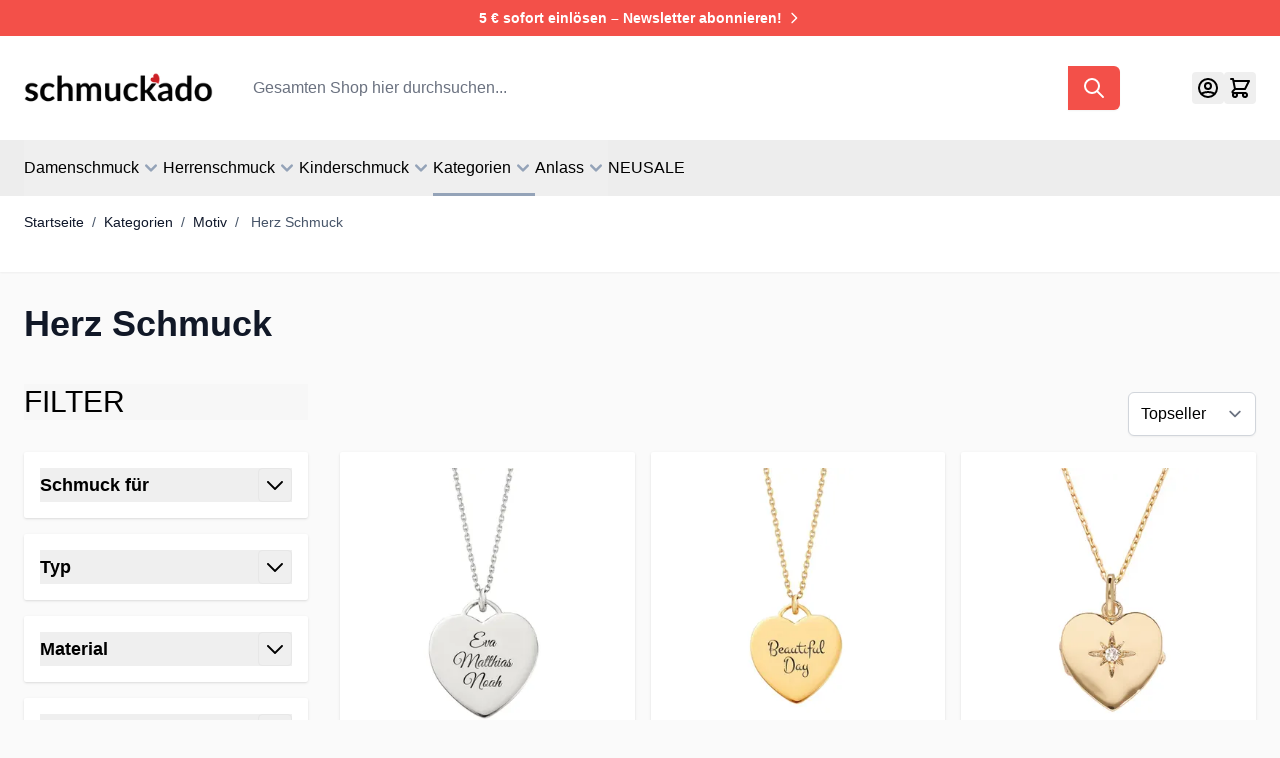

--- FILE ---
content_type: text/html; charset=UTF-8
request_url: https://www.schmuckado.de/herz-schmuck/
body_size: 86029
content:
<!doctype html>
<html lang="de">
<head >
    <meta charset="utf-8"/>
<meta name="description" content="Personalisierter Herz Schmuck mit einer kostenlosten Gravur bei Schmuckado, deinem Gravurprofi für Schmuck mit Gravur für Frauen und Männer"/>
<meta name="keywords" content="herz schmuck, herz schmuck mit gravur"/>
<meta name="robots" content="INDEX,FOLLOW"/>
<meta name="viewport" content="width=device-width, initial-scale=1"/>
<title>Herzschmuck mit Gravur für Damen und Herren von Schmuckado.de Schmuckado</title><style data-jit-css data-liveview-style-type="cms_block" data-liveview-style-id="1">.cmsb1-inline-block {
display: inline-block
}
.cmsb1-p-2 {
padding: 0.5rem
}
.cmsb1-text-center {
text-align: center
}
.cmsb1-align-text-bottom {
vertical-align: text-bottom
}
.cmsb1-text-sm {
font-size: 0.875rem;
line-height: 1.25rem
}
.cmsb1-font-semibold {
font-weight: 600
}
.cmsb1-leading-5 {
line-height: 1.25rem
}
.cmsb1-text-white {
--tw-text-opacity: 1;
color: rgb(255 255 255 / var(--tw-text-opacity))
}
.cmsb1-hover\:underline:hover {
text-decoration-line: underline
}</style><style data-jit-css data-liveview-style-type="cms_block" data-liveview-style-id="48">.cmsb48-container {
width: 100%
}
@media (min-width: 640px) {
.cmsb48-container {
max-width: 640px
}
}
@media (min-width: 768px) {
.cmsb48-container {
max-width: 768px
}
}
@media (min-width: 1024px) {
.cmsb48-container {
max-width: 1024px
}
}
@media (min-width: 1280px) {
.cmsb48-container {
max-width: 1280px
}
}
@media (min-width: 1536px) {
.cmsb48-container {
max-width: 1536px
}
}
.cmsb48-mx-auto {
margin-left: auto;
margin-right: auto
}
.cmsb48-my-8 {
margin-top: 2rem;
margin-bottom: 2rem
}
.cmsb48-flex {
display: flex
}
.cmsb48-grid {
display: grid
}
.cmsb48-h-10 {
height: 2.5rem
}
.cmsb48-w-10 {
width: 2.5rem
}
.cmsb48-grid-cols-1 {
grid-template-columns: repeat(1, minmax(0, 1fr))
}
.cmsb48-flex-col {
flex-direction: column
}
.cmsb48-items-center {
align-items: center
}
.cmsb48-gap-6 {
gap: 1.5rem
}
.cmsb48-space-y-2 > :not([hidden]) ~ :not([hidden]) {
--tw-space-y-reverse: 0;
margin-top: calc(0.5rem * calc(1 - var(--tw-space-y-reverse)));
margin-bottom: calc(0.5rem * var(--tw-space-y-reverse))
}
.cmsb48-p-4 {
padding: 1rem
}
.cmsb48-px-4 {
padding-left: 1rem;
padding-right: 1rem
}
.cmsb48-text-center {
text-align: center
}
.cmsb48-text-lg {
font-size: 1.125rem;
line-height: 1.75rem
}
.cmsb48-text-sm {
font-size: 0.875rem;
line-height: 1.25rem
}
.cmsb48-font-semibold {
font-weight: 600
}
.cmsb48-text-slate-900 {
--tw-text-opacity: 1;
color: rgb(15 23 42 / var(--tw-text-opacity))
}
@media (min-width: 640px) {
.cmsb48-sm\:grid-cols-2 {
grid-template-columns: repeat(2, minmax(0, 1fr))
}
}
@media (min-width: 1024px) {
.cmsb48-lg\:grid-cols-4 {
grid-template-columns: repeat(4, minmax(0, 1fr))
}
}</style><style data-jit-css data-liveview-style-type="cms_block" data-liveview-style-id="62">.cmsb62-container {
width: 100%
}
@media (min-width: 640px) {
.cmsb62-container {
max-width: 640px
}
}
@media (min-width: 768px) {
.cmsb62-container {
max-width: 768px
}
}
@media (min-width: 1024px) {
.cmsb62-container {
max-width: 1024px
}
}
@media (min-width: 1280px) {
.cmsb62-container {
max-width: 1280px
}
}
@media (min-width: 1536px) {
.cmsb62-container {
max-width: 1536px
}
}
.cmsb62-sr-only {
position: absolute;
width: 1px;
height: 1px;
padding: 0;
margin: -1px;
overflow: hidden;
clip: rect(0, 0, 0, 0);
white-space: nowrap;
border-width: 0
}
.cmsb62-m-0 {
margin: 0px
}
.cmsb62-mx-auto {
margin-left: auto;
margin-right: auto
}
.cmsb62-mb-6 {
margin-bottom: 1.5rem
}
.cmsb62-mr-2 {
margin-right: 0.5rem
}
.cmsb62-mt-3 {
margin-top: 0.75rem
}
.cmsb62-inline-block {
display: inline-block
}
.cmsb62-flex {
display: flex
}
.cmsb62-hidden {
display: none
}
.cmsb62-w-full {
width: 100%
}
.cmsb62-max-w-3xl {
max-width: 48rem
}
.cmsb62-max-w-lg {
max-width: 32rem
}
.cmsb62-max-w-md {
max-width: 28rem
}
.cmsb62-shrink-0 {
flex-shrink: 0
}
.cmsb62-grow {
flex-grow: 1
}
.cmsb62-flex-col {
flex-direction: column
}
.cmsb62-items-center {
align-items: center
}
.cmsb62-justify-center {
justify-content: center
}
.cmsb62-gap-2 {
gap: 0.5rem
}
.cmsb62-gap-4 {
gap: 1rem
}
.cmsb62-space-y-2 > :not([hidden]) ~ :not([hidden]) {
--tw-space-y-reverse: 0;
margin-top: calc(0.5rem * calc(1 - var(--tw-space-y-reverse)));
margin-bottom: calc(0.5rem * var(--tw-space-y-reverse))
}
.cmsb62-space-y-4 > :not([hidden]) ~ :not([hidden]) {
--tw-space-y-reverse: 0;
margin-top: calc(1rem * calc(1 - var(--tw-space-y-reverse)));
margin-bottom: calc(1rem * var(--tw-space-y-reverse))
}
.cmsb62-rounded-md {
border-radius: 0.375rem
}
.cmsb62-border {
border-width: 1px
}
.cmsb62-border-slate-300 {
--tw-border-opacity: 1;
border-color: rgb(203 213 225 / var(--tw-border-opacity))
}
.cmsb62-px-5 {
padding-left: 1.25rem;
padding-right: 1.25rem
}
.cmsb62-px-6 {
padding-left: 1.5rem;
padding-right: 1.5rem
}
.cmsb62-py-2\.5 {
padding-top: 0.625rem;
padding-bottom: 0.625rem
}
.cmsb62-py-8 {
padding-top: 2rem;
padding-bottom: 2rem
}
.cmsb62-text-left {
text-align: left
}
.cmsb62-text-center {
text-align: center
}
.cmsb62-font-sans {
font-family: ui-sans-serif, system-ui, sans-serif, "Apple Color Emoji", "Segoe UI Emoji", "Segoe UI Symbol", "Noto Color Emoji"
}
.cmsb62-text-base {
font-size: 1rem;
line-height: 1.5rem
}
.cmsb62-text-lg {
font-size: 1.125rem;
line-height: 1.75rem
}
.cmsb62-text-sm {
font-size: 0.875rem;
line-height: 1.25rem
}
.cmsb62-text-xl {
font-size: 1.25rem;
line-height: 1.75rem
}
.cmsb62-font-semibold {
font-weight: 600
}
.cmsb62-leading-relaxed {
line-height: 1.625
}
.cmsb62-tracking-wide {
letter-spacing: 0.025em
}
.cmsb62-text-red-600 {
--tw-text-opacity: 1;
color: rgb(220 38 38 / var(--tw-text-opacity))
}
.cmsb62-text-white {
--tw-text-opacity: 1;
color: rgb(255 255 255 / var(--tw-text-opacity))
}
.cmsb62-underline {
text-decoration-line: underline
}
.cmsb62-hover\:no-underline:hover {
text-decoration-line: none
}
.cmsb62-focus\:ring-2:focus {
--tw-ring-offset-shadow: var(--tw-ring-inset) 0 0 0 var(--tw-ring-offset-width) var(--tw-ring-offset-color);
--tw-ring-shadow: var(--tw-ring-inset) 0 0 0 calc(2px + var(--tw-ring-offset-width)) var(--tw-ring-color);
box-shadow: var(--tw-ring-offset-shadow), var(--tw-ring-shadow), var(--tw-shadow, 0 0 #0000)
}
@media (min-width: 640px) {
.cmsb62-sm\:max-w-md {
max-width: 28rem
}
.cmsb62-sm\:flex-row {
flex-direction: row
}
}</style><style data-jit-css data-liveview-style-type="cms_block" data-liveview-style-id="9">.cmsb9-container {
width: 100%
}
@media (min-width: 640px) {
.cmsb9-container {
max-width: 640px
}
}
@media (min-width: 768px) {
.cmsb9-container {
max-width: 768px
}
}
@media (min-width: 1024px) {
.cmsb9-container {
max-width: 1024px
}
}
@media (min-width: 1280px) {
.cmsb9-container {
max-width: 1280px
}
}
@media (min-width: 1536px) {
.cmsb9-container {
max-width: 1536px
}
}
.cmsb9-m-0 {
margin: 0px
}
.cmsb9-mx-auto {
margin-left: auto;
margin-right: auto
}
.cmsb9-my-8 {
margin-top: 2rem;
margin-bottom: 2rem
}
.cmsb9-mb-3 {
margin-bottom: 0.75rem
}
.cmsb9-mt-4 {
margin-top: 1rem
}
.cmsb9-flex {
display: flex
}
.cmsb9-h-5 {
height: 1.25rem
}
.cmsb9-h-6 {
height: 1.5rem
}
.cmsb9-w-5 {
width: 1.25rem
}
.cmsb9-w-6 {
width: 1.5rem
}
.cmsb9-shrink-0 {
flex-shrink: 0
}
.cmsb9-list-none {
list-style-type: none
}
.cmsb9-items-center {
align-items: center
}
.cmsb9-gap-2 {
gap: 0.5rem
}
.cmsb9-gap-4 {
gap: 1rem
}
.cmsb9-p-0 {
padding: 0px
}
.cmsb9-px-6 {
padding-left: 1.5rem;
padding-right: 1.5rem
}
.cmsb9-pb-2 {
padding-bottom: 0.5rem
}
.cmsb9-font-sans {
font-family: ui-sans-serif, system-ui, sans-serif, "Apple Color Emoji", "Segoe UI Emoji", "Segoe UI Symbol", "Noto Color Emoji"
}
.cmsb9-text-base {
font-size: 1rem;
line-height: 1.5rem
}
.cmsb9-font-semibold {
font-weight: 600
}
.cmsb9-leading-relaxed {
line-height: 1.625
}
.cmsb9-tracking-wider {
letter-spacing: 0.05em
}
.cmsb9-text-slate-800 {
--tw-text-opacity: 1;
color: rgb(30 41 59 / var(--tw-text-opacity))
}
.cmsb9-transition-colors {
transition-property: color, background-color, border-color, text-decoration-color, fill, stroke;
transition-timing-function: cubic-bezier(0.4, 0, 0.2, 1);
transition-duration: 150ms
}
.cmsb9-duration-200 {
transition-duration: 200ms
}
.cmsb9-hover\:underline:hover {
text-decoration-line: underline
}</style><style data-jit-css data-liveview-style-type="cms_block" data-liveview-style-id="11">.cmsb11-container {
width: 100%
}
@media (min-width: 640px) {
.cmsb11-container {
max-width: 640px
}
}
@media (min-width: 768px) {
.cmsb11-container {
max-width: 768px
}
}
@media (min-width: 1024px) {
.cmsb11-container {
max-width: 1024px
}
}
@media (min-width: 1280px) {
.cmsb11-container {
max-width: 1280px
}
}
@media (min-width: 1536px) {
.cmsb11-container {
max-width: 1536px
}
}
.cmsb11-m-0 {
margin: 0px
}
.cmsb11-mx-auto {
margin-left: auto;
margin-right: auto
}
.cmsb11-my-8 {
margin-top: 2rem;
margin-bottom: 2rem
}
.cmsb11-mb-3 {
margin-bottom: 0.75rem
}
.cmsb11-list-none {
list-style-type: none
}
.cmsb11-p-0 {
padding: 0px
}
.cmsb11-px-6 {
padding-left: 1.5rem;
padding-right: 1.5rem
}
.cmsb11-pb-2 {
padding-bottom: 0.5rem
}
.cmsb11-font-sans {
font-family: ui-sans-serif, system-ui, sans-serif, "Apple Color Emoji", "Segoe UI Emoji", "Segoe UI Symbol", "Noto Color Emoji"
}
.cmsb11-text-base {
font-size: 1rem;
line-height: 1.5rem
}
.cmsb11-font-semibold {
font-weight: 600
}
.cmsb11-leading-relaxed {
line-height: 1.625
}
.cmsb11-tracking-wider {
letter-spacing: 0.05em
}
.cmsb11-text-slate-800 {
--tw-text-opacity: 1;
color: rgb(30 41 59 / var(--tw-text-opacity))
}
.cmsb11-transition-colors {
transition-property: color, background-color, border-color, text-decoration-color, fill, stroke;
transition-timing-function: cubic-bezier(0.4, 0, 0.2, 1);
transition-duration: 150ms
}
.cmsb11-duration-200 {
transition-duration: 200ms
}
.cmsb11-hover\:underline:hover {
text-decoration-line: underline
}</style><style data-jit-css data-liveview-style-type="cms_block" data-liveview-style-id="10">.cmsb10-container {
width: 100%
}
@media (min-width: 640px) {
.cmsb10-container {
max-width: 640px
}
}
@media (min-width: 768px) {
.cmsb10-container {
max-width: 768px
}
}
@media (min-width: 1024px) {
.cmsb10-container {
max-width: 1024px
}
}
@media (min-width: 1280px) {
.cmsb10-container {
max-width: 1280px
}
}
@media (min-width: 1536px) {
.cmsb10-container {
max-width: 1536px
}
}
.cmsb10-m-0 {
margin: 0px
}
.cmsb10-mx-auto {
margin-left: auto;
margin-right: auto
}
.cmsb10-my-8 {
margin-top: 2rem;
margin-bottom: 2rem
}
.cmsb10-mb-3 {
margin-bottom: 0.75rem
}
.cmsb10-list-none {
list-style-type: none
}
.cmsb10-p-0 {
padding: 0px
}
.cmsb10-px-6 {
padding-left: 1.5rem;
padding-right: 1.5rem
}
.cmsb10-pb-2 {
padding-bottom: 0.5rem
}
.cmsb10-font-sans {
font-family: ui-sans-serif, system-ui, sans-serif, "Apple Color Emoji", "Segoe UI Emoji", "Segoe UI Symbol", "Noto Color Emoji"
}
.cmsb10-text-base {
font-size: 1rem;
line-height: 1.5rem
}
.cmsb10-font-semibold {
font-weight: 600
}
.cmsb10-leading-relaxed {
line-height: 1.625
}
.cmsb10-tracking-wider {
letter-spacing: 0.05em
}
.cmsb10-text-slate-800 {
--tw-text-opacity: 1;
color: rgb(30 41 59 / var(--tw-text-opacity))
}
.cmsb10-transition-colors {
transition-property: color, background-color, border-color, text-decoration-color, fill, stroke;
transition-timing-function: cubic-bezier(0.4, 0, 0.2, 1);
transition-duration: 150ms
}
.cmsb10-duration-200 {
transition-duration: 200ms
}
.cmsb10-hover\:underline:hover {
text-decoration-line: underline
}</style><style data-jit-css data-liveview-style-type="cms_block" data-liveview-style-id="12">.cmsb12-container {
width: 100%
}
@media (min-width: 640px) {
.cmsb12-container {
max-width: 640px
}
}
@media (min-width: 768px) {
.cmsb12-container {
max-width: 768px
}
}
@media (min-width: 1024px) {
.cmsb12-container {
max-width: 1024px
}
}
@media (min-width: 1280px) {
.cmsb12-container {
max-width: 1280px
}
}
@media (min-width: 1536px) {
.cmsb12-container {
max-width: 1536px
}
}
.cmsb12-m-0 {
margin: 0px
}
.cmsb12-mx-auto {
margin-left: auto;
margin-right: auto
}
.cmsb12-my-8 {
margin-top: 2rem;
margin-bottom: 2rem
}
.cmsb12-mb-3 {
margin-bottom: 0.75rem
}
.cmsb12-list-none {
list-style-type: none
}
.cmsb12-p-0 {
padding: 0px
}
.cmsb12-px-6 {
padding-left: 1.5rem;
padding-right: 1.5rem
}
.cmsb12-pb-2 {
padding-bottom: 0.5rem
}
.cmsb12-font-sans {
font-family: ui-sans-serif, system-ui, sans-serif, "Apple Color Emoji", "Segoe UI Emoji", "Segoe UI Symbol", "Noto Color Emoji"
}
.cmsb12-text-base {
font-size: 1rem;
line-height: 1.5rem
}
.cmsb12-font-semibold {
font-weight: 600
}
.cmsb12-tracking-wider {
letter-spacing: 0.05em
}
.cmsb12-text-slate-800 {
--tw-text-opacity: 1;
color: rgb(30 41 59 / var(--tw-text-opacity))
}
.cmsb12-transition-colors {
transition-property: color, background-color, border-color, text-decoration-color, fill, stroke;
transition-timing-function: cubic-bezier(0.4, 0, 0.2, 1);
transition-duration: 150ms
}
.cmsb12-duration-200 {
transition-duration: 200ms
}
.cmsb12-hover\:underline:hover {
text-decoration-line: underline
}</style><style data-jit-css data-liveview-style-type="cms_block" data-liveview-style-id="63">.cmsb63-text-left {
text-align: left
}</style><style data-jit-css data-liveview-style-type="cms_block" data-liveview-style-id="67">.cmsb67-flex {
display: flex
}
.cmsb67-h-8 {
height: 2rem
}
.cmsb67-w-8 {
width: 2rem
}
.cmsb67-w-full {
width: 100%
}
.cmsb67-flex-wrap {
flex-wrap: wrap
}
.cmsb67-items-center {
align-items: center
}
.cmsb67-justify-center {
justify-content: center
}
.cmsb67-gap-6 {
gap: 1.5rem
}
.cmsb67-object-contain {
object-fit: contain
}
.cmsb67-py-6 {
padding-top: 1.5rem;
padding-bottom: 1.5rem
}
.cmsb67-text-center {
text-align: center
}
.cmsb67-text-sm {
font-size: 0.875rem;
line-height: 1.25rem
}
.cmsb67-font-normal {
font-weight: 400
}</style>
        <link rel="stylesheet" type="text/css" media="all" href="https://www.schmuckado.de/static/frontend/SchmuckadoCommerce/default/de_DE/css/styles.css" />
<link rel="canonical" href="https://www.schmuckado.de/herz-schmuck/" />
<link rel="icon" type="image/x-icon" href="https://www.schmuckado.de/media/favicon/stores/1/sk_favicon.png" />
<link rel="shortcut icon" type="image/x-icon" href="https://www.schmuckado.de/media/favicon/stores/1/sk_favicon.png" />
<script>
    window.addEventListener('init-external-scripts', () => {
        const script = document.createElement('script')
        script.src = 'https://consent.cookiefirst.com/sites/schmuckado.de-d9f8bab7-7807-4494-b639-250c70b985c4/consent.js';
        script.type = 'text/javascript';
        document.head.append(script);
    }, {once: true, passive: true});
</script>    
<!--Custom Style-->
<link rel="preconnect" href="https://t.mydialoginsight.com" crossorigin>
<script>
    var BASE_URL = 'https://www.schmuckado.de/';
    var THEME_PATH = 'https://www.schmuckado.de/static/frontend/SchmuckadoCommerce/default/de_DE';
    var COOKIE_CONFIG = {
        "expires": null,
        "path": "\u002F",
        "domain": ".www.schmuckado.de",
        "secure": true,
        "lifetime": "3600",
        "cookie_restriction_enabled": false    };
    var CURRENT_STORE_CODE = 'de';
    var CURRENT_WEBSITE_ID = '1';

    window.hyva = window.hyva || {}

    window.cookie_consent_groups = window.cookie_consent_groups || {}
    window.cookie_consent_groups['necessary'] = true;

    window.cookie_consent_config = window.cookie_consent_config || {};
    window.cookie_consent_config['necessary'] = [].concat(
        window.cookie_consent_config['necessary'] || [],
        [
            'user_allowed_save_cookie',
            'form_key',
            'mage-messages',
            'private_content_version',
            'mage-cache-sessid',
            'last_visited_store',
            'section_data_ids'
        ]
    );
</script>
<script>
    'use strict';
    (function( hyva, undefined ) {

        function lifetimeToExpires(options, defaults) {

            const lifetime = options.lifetime || defaults.lifetime;

            if (lifetime) {
                const date = new Date;
                date.setTime(date.getTime() + lifetime * 1000);
                return date;
            }

            return null;
        }

        function generateRandomString() {

            const allowedCharacters = '0123456789abcdefghijklmnopqrstuvwxyzABCDEFGHIJKLMNOPQRSTUVWXYZ',
                length = 16;

            let formKey = '',
                charactersLength = allowedCharacters.length;

            for (let i = 0; i < length; i++) {
                formKey += allowedCharacters[Math.round(Math.random() * (charactersLength - 1))]
            }

            return formKey;
        }

        const sessionCookieMarker = {noLifetime: true}

        const cookieTempStorage = {};

        const internalCookie = {
            get(name) {
                const v = document.cookie.match('(^|;) ?' + name + '=([^;]*)(;|$)');
                return v ? v[2] : null;
            },
            set(name, value, days, skipSetDomain) {
                let expires,
                    path,
                    domain,
                    secure,
                    samesite;

                const defaultCookieConfig = {
                    expires: null,
                    path: '/',
                    domain: null,
                    secure: false,
                    lifetime: null,
                    samesite: 'lax'
                };

                const cookieConfig = window.COOKIE_CONFIG || {};

                expires = days && days !== sessionCookieMarker
                    ? lifetimeToExpires({lifetime: 24 * 60 * 60 * days, expires: null}, defaultCookieConfig)
                    : lifetimeToExpires(window.COOKIE_CONFIG, defaultCookieConfig) || defaultCookieConfig.expires;

                path = cookieConfig.path || defaultCookieConfig.path;
                domain = !skipSetDomain && (cookieConfig.domain || defaultCookieConfig.domain);
                secure = cookieConfig.secure || defaultCookieConfig.secure;
                samesite = cookieConfig.samesite || defaultCookieConfig.samesite;

                document.cookie = name + "=" + encodeURIComponent(value) +
                    (expires && days !== sessionCookieMarker ? '; expires=' + expires.toGMTString() : '') +
                    (path ? '; path=' + path : '') +
                    (domain ? '; domain=' + domain : '') +
                    (secure ? '; secure' : '') +
                    (samesite ? '; samesite=' + samesite : 'lax');
            },
            isWebsiteAllowedToSaveCookie() {
                const allowedCookies = this.get('user_allowed_save_cookie');
                if (allowedCookies) {
                    const allowedWebsites = JSON.parse(unescape(allowedCookies));

                    return allowedWebsites[CURRENT_WEBSITE_ID] === 1;
                }
                return false;
            },
            getGroupByCookieName(name) {
                const cookieConsentConfig = window.cookie_consent_config || {};
                let group = null;
                for (let prop in cookieConsentConfig) {
                    if (!cookieConsentConfig.hasOwnProperty(prop)) continue;
                    if (cookieConsentConfig[prop].includes(name)) {
                        group = prop;
                        break;
                    }
                }
                return group;
            },
            isCookieAllowed(name) {
                const cookieGroup = this.getGroupByCookieName(name);
                return cookieGroup
                    ? window.cookie_consent_groups[cookieGroup]
                    : this.isWebsiteAllowedToSaveCookie();
            },
            saveTempStorageCookies() {
                for (const [name, data] of Object.entries(cookieTempStorage)) {
                    if (this.isCookieAllowed(name)) {
                        this.set(name, data['value'], data['days'], data['skipSetDomain']);
                        delete cookieTempStorage[name];
                    }
                }
            }
        };

        hyva.getCookie = (name) => {
            const cookieConfig = window.COOKIE_CONFIG || {};

            if (cookieConfig.cookie_restriction_enabled && ! internalCookie.isCookieAllowed(name)) {
                return cookieTempStorage[name] ? cookieTempStorage[name]['value'] : null;
            }

            return internalCookie.get(name);
        }

        hyva.setCookie = (name, value, days, skipSetDomain) => {
            const cookieConfig = window.COOKIE_CONFIG || {};

            if (cookieConfig.cookie_restriction_enabled && ! internalCookie.isCookieAllowed(name)) {
                cookieTempStorage[name] = {value, days, skipSetDomain};
                return;
            }
            return internalCookie.set(name, value, days, skipSetDomain);
        }


        hyva.setSessionCookie = (name, value, skipSetDomain) => {
            return hyva.setCookie(name, value, sessionCookieMarker, skipSetDomain)
        }

        hyva.getBrowserStorage = () => {
            const browserStorage = window.localStorage || window.sessionStorage;
            if (!browserStorage) {
                console.warn('Browser Storage is unavailable');
                return false;
            }
            try {
                browserStorage.setItem('storage_test', '1');
                browserStorage.removeItem('storage_test');
            } catch (error) {
                console.warn('Browser Storage is not accessible', error);
                return false;
            }
            return browserStorage;
        }

        hyva.postForm = (postParams) => {
            const form = document.createElement("form");

            let data = postParams.data;

            if (! postParams.skipUenc && ! data.uenc) {
                data.uenc = btoa(window.location.href);
            }
            form.method = "POST";
            form.action = postParams.action;

            Object.keys(postParams.data).map(key => {
                const field = document.createElement("input");
                field.type = 'hidden'
                field.value = postParams.data[key];
                field.name = key;
                form.appendChild(field);
            });

            const form_key = document.createElement("input");
            form_key.type = 'hidden';
            form_key.value = hyva.getFormKey();
            form_key.name="form_key";
            form.appendChild(form_key);

            document.body.appendChild(form);

            form.submit();
        }

        hyva.getFormKey = function () {
            let formKey = hyva.getCookie('form_key');

            if (!formKey) {
                formKey = generateRandomString();
                hyva.setCookie('form_key', formKey);
            }

            return formKey;
        }

        hyva.formatPrice = (value, showSign, options = {}) => {
            const groupSeparator = options.groupSeparator;
            const decimalSeparator = options.decimalSeparator
            delete options.groupSeparator;
            delete options.decimalSeparator;
            const formatter = new Intl.NumberFormat(
                'de\u002DDE',
                Object.assign({
                    style: 'currency',
                    currency: 'EUR',
                    signDisplay: showSign ? 'always' : 'auto'
                }, options)
            );
            return (typeof Intl.NumberFormat.prototype.formatToParts === 'function') ?
                formatter.formatToParts(value).map(({type, value}) => {
                    switch (type) {
                        case 'currency':
                            return '\u20AC' || value;
                        case 'minusSign':
                            return '- ';
                        case 'plusSign':
                            return '+ ';
                        case 'group':
                            return groupSeparator !== undefined ? groupSeparator : value;
                        case 'decimal':
                            return decimalSeparator !== undefined ? decimalSeparator : value;
                        default :
                            return value;
                    }
                }).reduce((string, part) => string + part) :
                formatter.format(value);
        }

        const formatStr = function (str, nStart) {
            const args = Array.from(arguments).slice(2);

            return str.replace(/(%+)([0-9]+)/g, (m, p, n) => {
                const idx = parseInt(n) - nStart;

                if (args[idx] === null || args[idx] === void 0) {
                    return m;
                }
                return p.length % 2
                    ? p.slice(0, -1).replace('%%', '%') + args[idx]
                    : p.replace('%%', '%') + n;
            })
        }

        hyva.str = function (string) {
            const args = Array.from(arguments);
            args.splice(1, 0, 1);

            return formatStr.apply(undefined, args);
        }

        hyva.strf = function () {
            const args = Array.from(arguments);
            args.splice(1, 0, 0);

            return formatStr.apply(undefined, args);
        }

        /**
         * Take a html string as `content` parameter and
         * extract an element from the DOM to replace in
         * the current page under the same selector,
         * defined by `targetSelector`
         */
        hyva.replaceDomElement = (targetSelector, content) => {
            // Parse the content and extract the DOM node using the `targetSelector`
            const parser = new DOMParser();
            const doc = parser.parseFromString(content, 'text/html');
            const contentNode = doc.querySelector(targetSelector);

            // Bail if content or target can't be found
            if (!contentNode || !document.querySelector(targetSelector)) {
                return;
            }

                        hyva.activateScripts(contentNode);
            
            // Replace the old DOM node with the new content
            document.querySelector(targetSelector).replaceWith(contentNode);

            // Reload customerSectionData and display cookie-messages if present
            window.dispatchEvent(new CustomEvent("reload-customer-section-data"));
            hyva.initMessages();
        }

        hyva.removeScripts = (contentNode) => {
            const scripts = contentNode.getElementsByTagName('script');
            for (let i = 0; i < scripts.length; i++) {
                scripts[i].parentNode.removeChild(scripts[i]);
            }
            const templates = contentNode.getElementsByTagName('template');
            for (let i = 0; i < templates.length; i++) {
                const container = document.createElement('div');
                container.innerHTML = templates[i].innerHTML;
                hyva.removeScripts(container);
                templates[i].innerHTML = container.innerHTML;
            }
        }

        hyva.activateScripts = (contentNode) => {
            // Create new array from HTMLCollection to avoid mutation of collection while manipulating the DOM.
            const scripts = Array.from(contentNode.getElementsByTagName('script'));

            // Iterate over all script tags to duplicate+inject each into the head
            for (const original of scripts) {
                const script = document.createElement('script');
                original.type && (script.type = original.type);
                script.innerHTML = original.innerHTML;

                // Remove the original (non-executing) script from the contentNode
                original.parentNode.removeChild(original)

                // Add script to head
                document.head.appendChild(script);
            }

            return contentNode;
        }

        const replace = {['+']: '-', ['/']: '_', ['=']: ','};
        hyva.getUenc = () => btoa(window.location.href).replace(/[+/=]/g, match => replace[match]);

        let currentTrap;

        const focusableElements = (rootElement) => {
            const selector = 'button, [href], input, select, textarea, details, [tabindex]:not([tabindex="-1"]';
            return Array.from(rootElement.querySelectorAll(selector))
                .filter(el => {
                    return el.style.display !== 'none'
                        && !el.disabled
                        && el.tabIndex !== -1
                        && (el.offsetWidth || el.offsetHeight || el.getClientRects().length)
                })
        }

        const focusTrap = (e) => {
            const isTabPressed = e.key === 'Tab' || e.keyCode === 9;
            if (!isTabPressed) return;

            const focusable = focusableElements(currentTrap)
            const firstFocusableElement = focusable[0]
            const lastFocusableElement = focusable[focusable.length - 1]

            e.shiftKey
                ? document.activeElement === firstFocusableElement && (lastFocusableElement.focus(), e.preventDefault())
                : document.activeElement === lastFocusableElement && (firstFocusableElement.focus(), e.preventDefault())
        };

        hyva.releaseFocus = (rootElement) => {
            if (currentTrap && (!rootElement || rootElement === currentTrap)) {
                currentTrap.removeEventListener('keydown', focusTrap)
                currentTrap = null
            }
        }
        hyva.trapFocus = (rootElement) => {
            if (!rootElement) return;
            hyva.releaseFocus()
            currentTrap = rootElement
            rootElement.addEventListener('keydown', focusTrap)
            const firstElement = focusableElements(rootElement)[0]
            firstElement && firstElement.focus()
        }

        hyva.safeParseNumber = (rawValue) => {
            const number = rawValue ? parseFloat(rawValue) : null;

            return Array.isArray(number) || isNaN(number) ? rawValue : number;
        }

        const toCamelCase = s => s.split('_').map(word => word.charAt(0).toUpperCase() + word.slice(1)).join('');
        hyva.createBooleanObject = (name, value = false, additionalMethods = {}) => {

            const camelCase = toCamelCase(name);
            const key = '__hyva_bool_' + name

            return new Proxy(Object.assign(
                additionalMethods,
                {
                    [key]: !!value,
                    [name]() {return !!this[key]},
                    ['!' + name]() {return !this[key]}, // @deprecated This does not work with non-CSP Alpine
                    ['not' + camelCase]() {return !this[key]},
                    ['toggle' + camelCase]() {this[key] = !this[key]},
                    [`set${camelCase}True`]() {this[key] = true},
                    [`set${camelCase}False`]() {this[key] = false},
                }
            ), {
                set(target, prop, value) {
                    return prop === name
                        ? (target[key] = !!value)
                        : Reflect.set(...arguments);
                }
            })
        }

                hyva.alpineInitialized = (fn) => window.addEventListener('alpine:initialized', fn, {once: true})
        window.addEventListener('alpine:init', () => Alpine.data('{}', () => ({})), {once: true});
                window.addEventListener('user-allowed-save-cookie', () => internalCookie.saveTempStorageCookies())

    }( window.hyva = window.hyva || {} ));
</script>
<script>
    if (!window.IntersectionObserver) {
        window.IntersectionObserver = function (callback) {
            this.observe = el => el && callback(this.takeRecords());
            this.takeRecords = () => [{isIntersecting: true, intersectionRatio: 1}];
            this.disconnect = () => {};
            this.unobserve = () => {};
        }
    }
</script>

<link rel="next" href="https://www.schmuckado.de/herz-schmuck/?p=2" /><script>
(function(w,d,s,l,i){w[l]=w[l]||[];w[l].push({'gtm.start':
new Date().getTime(),event:'gtm.js'});var f=d.getElementsByTagName(s)[0],
j=d.createElement(s),dl=l!='dataLayer'?'&l='+l:'';j.async=true;j.src=
'https://www.googletagmanager.com/gtm.js?id='+i+dl;f.parentNode.insertBefore(j,f);
})(window,document,'script','dataLayer','GTM-PM95DL');
</script>
</head>
<body id="html-body" class="page-with-filter page-products categorypath-herz-schmuck category-herz-schmuck catalog-category-view page-layout-2columns-left">
<script>
    const actionUrl = 'https\u003A\u002F\u002Fwww.schmuckado.de\u002Fsorting\u002Ftrack\u002FcriterionPopularity';

    function publish(criterion) {
        const url = actionUrl + '?criterion=' + criterion;
        fetch(url, { method: 'GET' });
    }

    function initPopularityScript() {
        const sorter = document.querySelector('[data-role=sorter], #sorter');

        if (!sorter) {
            return;
        }

        // Publish initial value immediately
        publish(sorter.value);

        // Publish when sorter is changed
        sorter.addEventListener('click', () => {
            // delay by 5 seconds like original code
            setTimeout(() => {
                publish(sorter.value);
            }, 5000);
        });
    }

    // Hyvä way: run AFTER user interaction
    window.addEventListener('init-external-scripts', () => {
        initPopularityScript();
    }, { once: true });
</script>
<!-- Google Tag Manager (noscript) -->
<noscript><iframe src="https://www.googletagmanager.com/ns.html?id=GTM-PM95DL"
height="0" width="0" style="display:none;visibility:hidden"></iframe></noscript>
<!-- End Google Tag Manager (noscript) --><input name="form_key" type="hidden" value="YK8oVwkI5LL2LP74" />
    <noscript>
        <section class="message global noscript border-b-2 border-blue-500 bg-blue-50 shadow-none m-0 px-0 rounded-none font-normal">
            <div class="container text-center">
                <p>
                    <strong>JavaScript scheint in Ihrem Browser deaktiviert zu sein.</strong>
                    <span>
                        Um unsere Website in bester Weise zu erfahren, aktivieren Sie Javascript in Ihrem Browser.                    </span>
                </p>
            </div>
        </section>
    </noscript>


<script>
    document.body.addEventListener('touchstart', () => {}, {passive: true})
</script>
<div class="widget block block-static-block">
    <div class="liveview-content"
    data-liveview-content
        >
                        <div
    data-liveview-element="html"
    class=""
        >
            <div class="bg-primary cmsb1-text-white cmsb1-text-sm cmsb1-leading-5 cmsb1-font-semibold cmsb1-text-center cmsb1-p-2">
  <a href="#newsletter-validate-detail" class="cmsb1-hover:underline">
    5 € sofort einlösen – Newsletter abonnieren!
    <svg xmlns="http://www.w3.org/2000/svg" fill="none" viewBox="0 0 24 24" 
         stroke-width="2" stroke="currentColor" 
         class="cmsb1-inline-block cmsb1-align-text-bottom cmsb1-text-white" 
         width="16" height="16" aria-hidden="true">
      <path stroke-linecap="round" stroke-linejoin="round" d="M9 5l7 7-7 7"></path>
    </svg>
  </a>
</div>    </div>
            </div>
</div>
<div class="widget block block-static-block">
    </div>
<div class="widget block block-static-block">
    </div>
<div class="page-wrapper"><header class="page-header"><a class="action skip sr-only focus:not-sr-only focus:absolute focus:z-40 focus:bg-white
   contentarea"
   href="#contentarea">
    <span>
        Zum Inhalt springen    </span>
</a>
<script>
    function initHeader () {
        return {
            searchOpen: false,
            cart: {},
            init() {
                this.checkHeaderSize();
            },
            checkHeaderSize() {
                const pageHeader = document.querySelector('.page-header');
                if (!pageHeader) return;
                document.documentElement.style.setProperty("--page-header-height", `${pageHeader.offsetHeight}px`);
            },
            summaryCount() {
                return this.cart.summary_count || 0;
            },
            isCartOpen: false,
            getData() {
                const data = this.$event.detail.data;
                if (data.cart) { this.cart = data.cart }
            },
            ariaLabel() {
                return 'Toggle\u0020minicart, ' +
                    (this.isCartEmpty() ? 'Warenkorb\u0020ist\u0020leer' : (
                        Math.abs(this.summaryCount()) > 1 ?
                            hyva.str('\u00251\u0020Artikel', this.summaryCount()) :
                            hyva.str('\u00251\u0020item', this.summaryCount())
                    ))
            },
            isCartEmpty() {
                return !this.summaryCount()
            },
            openCart() {
                this.$dispatch('toggle-cart', {
                    isOpen: true
                })
            },
            toggleCart() {
                const event = this.$event;
                if (event.detail && event.detail.isOpen !== undefined) {
                    this.isCartOpen = event.detail.isOpen
                    if (!this.isCartOpen && this.$refs && this.$refs.cartButton) {
                        this.$refs.cartButton.focus()
                    }
                } else {
                                        this.isCartOpen = true
                }
            },
            searchClosed() {
                return !this.searchOpen;
            },
            toggleSearchForm() {
                this.searchOpen = !this.searchOpen;
                this.$dispatch('search-open');
            },
            searchClose() {
                this.searchOpen = false;
            },
            searchEscape() {
                this.searchOpen = false;
                this.$refs.searchButton.focus();
            }
        }
    }

    function initCompareHeader() {
        return {
            compareProducts: null,
            itemCount: 0,
            hiddenIfEmpty() {
                return {
                    'hidden': this.itemCount < 1
                }
            },
            linkAriaLabel() {
                const countLabel = this.itemCount > 1
                    ? hyva.str('\u00251\u0020Artikel', this.itemCount)
                    : hyva.str('\u00251\u0020Artikel', this.itemCount);
                return `Produkte\u0020vergleichen (${countLabel})`;
            },
            receiveCompareData() {
                const data = this.$event.detail.data;
                if (data['compare-products'] && data['compare-products'].count) {
                    this.compareProducts = data['compare-products'];
                    this.itemCount = this.compareProducts.count;
                }
            },
            itemCountLabel() {
                return `(${this.itemCount})`;
            }
        }
    }

    function initWishlistHeader() {
        return {
            wishlistProducts: null,
            itemCount: 0,
            linkAriaLabel() {
                const countLabel = this.itemCount > 1
                    ? hyva.str('\u00251\u0020Artikel', this.itemCount)
                    : hyva.str('\u00251\u0020Artikel', this.itemCount);
                return `Wishlist\u0020Products (${countLabel})`;
            },
            receiveWishlistData() {
                const data = this.$event.detail.data;

                this.itemCount = data.wishlist && data.wishlist.items
                    ? data.wishlist.items.length
                    : 0;
            }
        }
    }

    window.addEventListener('alpine:init', () => {
        Alpine.data('initHeader', initHeader);
        Alpine.data('initCompareHeader', initCompareHeader);
        Alpine.data('initWishlistHeader', initWishlistHeader);
    }, { once: true })
</script>
<div
    id="header"
    class="z-30 relative bg-white"
    x-data="initHeader"
    @private-content-loaded.window="getData"
    @resize.window.debounce="checkHeaderSize"
>
    <div class="container pt-3.5 lg:pb-3.5 grid grid-cols-[auto_minmax(0px,1fr)_auto]
        lg:grid-cols-[auto_minmax(0px,1fr)_auto] gap-y-3.5 lg:gap-y-0 gap-x-4 lg:gap-x-10 items-center">
        
<div class="navigation lg:hidden" x-data="initMobileMenu" @sub-menu-state-change.window="hasActiveSubMenu">
    <button
        type="button"
        class="align-middle"
        aria-label="Open&#x20;menu"
        aria-controls="mobileMenu"
        @click="open"
    >
        <svg xmlns="http://www.w3.org/2000/svg" fill="none" viewBox="0 0 24 24" stroke-width="2" stroke="currentColor" width="32" height="32" aria-hidden="true">
  <path stroke-linecap="round" stroke-linejoin="round" d="M4 6h16M4 12h16M4 18h16"/>
</svg>
    </button>

    <dialog
        id="mobileMenu"
        class="max-h-full h-screen w-full ml-0 open:flex flex-col transition ease-out duration-300 open:duration-500"
        x-show="isOpen"
        x-htmldialog.noscroll="close"
        x-transition:enter-start="-translate-x-full"
        x-transition:enter-end="translate-x-0"
        x-transition:leave-start="translate-x-0"
        x-transition:leave-end="-translate-x-full"
    >
        <div class="border-b border-slate-200">
            <div class="flex items-center gap-2 py-4 px-6">
                <div>
    <img
        src="https://www.schmuckado.de/media/logo/stores/1/250-100-trans-de.png"
        alt="Schmuckado"
        width="140"
        height="56"
        loading="eager"
        fetchpriority="high"
    >
</div>
                <button
                    type="button"
                    @click="close"
                    class="btn btn-secondary ms-auto p-2 bg-slate-200 text-slate-700"
                    aria-label="Close&#x20;menu"
                >
                    <svg xmlns="http://www.w3.org/2000/svg" fill="none" viewBox="0 0 24 24" stroke-width="2" stroke="currentColor" width="24" height="24" aria-hidden="true">
  <path stroke-linecap="round" stroke-linejoin="round" d="M6 18L18 6M6 6l12 12"/>
</svg>
                </button>
            </div>
                            <div class="pb-2 px-6">
<search role="search">
    <form
        class="flex form-input p-0 overflow-hidden focus-within:border-primary focus-within:ring ring-primary/50"
        method="get"
        action="https://www.schmuckado.de/catalogsearch/result/"
    >
        <label class="grow flex flex-col m-0">
            <span class="sr-only">Search</span>
            <input
                type="search"
                name="q"
                placeholder="Gesamten&#x20;Shop&#x20;hier&#x20;durchsuchen..."
                required
                minlength="3"
                maxlength="128"
                autocomplete="off"
                class="block w-full grow border-0 focus:outline-none focus:ring-0"
            >
        </label>
        <button class="p-2.5 text-slate-800 hover:bg-slate-100 focus:bg-slate-100" aria-label="Search">
            <svg xmlns="http://www.w3.org/2000/svg" viewBox="0 0 20 20" fill="currentColor" width="24" height="24" aria-hidden="true">
  <path fill-rule="evenodd" d="M8 4a4 4 0 100 8 4 4 0 000-8zM2 8a6 6 0 1110.89 3.476l4.817 4.817a1 1 0 01-1.414 1.414l-4.816-4.816A6 6 0 012 8z" clip-rule="evenodd"/>
</svg>
        </button>
    </form>
</search>
</div>
                    </div>
        <div class="grow relative text-slate-500 overflow-y-auto overflow-x-hidden" :style="lockWrapperScroll">
            <nav aria-label="Mobile&#x20;Main&#x20;Menu">
                <ul>
                                            <li data-level="0">
                            <a
                                href="/"
                                class="flex&#x20;items-center&#x20;gap-1&#x20;py-3&#x20;px-6&#x20;border-b&#x20;border-slate-200&#x20;hover&#x3A;text-slate-700&#x20;aria-&#x5B;current&#x3D;page&#x5D;&#x3A;text-red-450&#x20;aria-&#x5B;current&#x3D;page&#x5D;&#x3A;font-bold&#x20;-outline-offset-1"
                                                            >Startseite</a>
                        </li>
                                                                
    <li data-level="0" x-data="initMobileSubMenu">
        <button
            type="button"
            class="w-full justify-between flex&#x20;items-center&#x20;gap-1&#x20;py-3&#x20;px-6&#x20;border-b&#x20;border-slate-200&#x20;hover&#x3A;text-slate-700&#x20;aria-&#x5B;current&#x3D;page&#x5D;&#x3A;text-red-450&#x20;aria-&#x5B;current&#x3D;page&#x5D;&#x3A;font-bold&#x20;-outline-offset-1"
            aria-controls="category-node-245-mobile-menu-panel"
            aria-expanded="false"
            x-ref="openSubMenuBtn"
            :aria-expanded="isOpen"
            :disabled="isOpen"
            @click="open"
        >
            <span class="">Damenschmuck</span>
            <span class="btn btn-secondary p-1.5 border-slate-300 bg-transparent text-current">
                <svg xmlns="http://www.w3.org/2000/svg" viewBox="0 0 20 20" fill="currentColor" width="20" height="20" aria-hidden="true">
  <path fill-rule="evenodd" d="M7.293 14.707a1 1 0 010-1.414L10.586 10 7.293 6.707a1 1 0 011.414-1.414l4 4a1 1 0 010 1.414l-4 4a1 1 0 01-1.414 0z" clip-rule="evenodd"/>
</svg>
            </span>
        </button>
        <ul
            id="category-node-245-mobile-menu-panel"
            class="z-10 absolute inset-0 bg-white overflow-y-auto overscroll-y-contain transition duration-300"
            x-show="isOpen"
            x-transition:enter-start="opacity-0 translate-x-8"
            x-transition:enter-end="opacity-100 translate-x-0"
            x-transition:leave-start="opacity-100 translate-x-0"
            x-transition:leave-end="opacity-0 translate-x-8"
            @keydown.escape.stop.prevent="close"
        >
            <li data-level="1">
                <button
                    type="button"
                    class="w-full bg-zinc-50 font-bold flex&#x20;items-center&#x20;gap-1&#x20;py-3&#x20;px-6&#x20;border-b&#x20;border-slate-200&#x20;hover&#x3A;text-slate-700&#x20;aria-&#x5B;current&#x3D;page&#x5D;&#x3A;text-red-450&#x20;aria-&#x5B;current&#x3D;page&#x5D;&#x3A;font-bold&#x20;-outline-offset-1"
                    @click="close"
                    x-ref="closeSubMenuBtn"
                >
                    <svg xmlns="http://www.w3.org/2000/svg" viewBox="0 0 20 20" fill="currentColor" width="20" height="20" aria-hidden="true">
  <path fill-rule="evenodd" d="M12.707 5.293a1 1 0 010 1.414L9.414 10l3.293 3.293a1 1 0 01-1.414 1.414l-4-4a1 1 0 010-1.414l4-4a1 1 0 011.414 0z" clip-rule="evenodd"/>
</svg>
                    Damenschmuck                </button>
                <a
                    href="https://www.schmuckado.de/damenschmuck/"
                    class="flex&#x20;items-center&#x20;gap-1&#x20;py-3&#x20;px-6&#x20;border-b&#x20;border-slate-200&#x20;hover&#x3A;text-slate-700&#x20;aria-&#x5B;current&#x3D;page&#x5D;&#x3A;text-red-450&#x20;aria-&#x5B;current&#x3D;page&#x5D;&#x3A;font-bold&#x20;-outline-offset-1"
                >
                    <span class="ms-7">
                        Alle ansehen                    </span>
                </a>
            </li>
                            
    <li data-level="1" x-data="initMobileSubMenu">
        <button
            type="button"
            class="w-full justify-between flex&#x20;items-center&#x20;gap-1&#x20;py-3&#x20;px-6&#x20;border-b&#x20;border-slate-200&#x20;hover&#x3A;text-slate-700&#x20;aria-&#x5B;current&#x3D;page&#x5D;&#x3A;text-red-450&#x20;aria-&#x5B;current&#x3D;page&#x5D;&#x3A;font-bold&#x20;-outline-offset-1"
            aria-controls="category-node-246-mobile-menu-panel"
            aria-expanded="false"
            x-ref="openSubMenuBtn"
            :aria-expanded="isOpen"
            :disabled="isOpen"
            @click="open"
        >
            <span class="ms-7">Armbänder Damen</span>
            <span class="btn btn-secondary p-1.5 border-slate-300 bg-transparent text-current">
                <svg xmlns="http://www.w3.org/2000/svg" viewBox="0 0 20 20" fill="currentColor" width="20" height="20" aria-hidden="true">
  <path fill-rule="evenodd" d="M7.293 14.707a1 1 0 010-1.414L10.586 10 7.293 6.707a1 1 0 011.414-1.414l4 4a1 1 0 010 1.414l-4 4a1 1 0 01-1.414 0z" clip-rule="evenodd"/>
</svg>
            </span>
        </button>
        <ul
            id="category-node-246-mobile-menu-panel"
            class="z-10 absolute inset-0 bg-white overflow-y-auto overscroll-y-contain transition duration-300"
            x-show="isOpen"
            x-transition:enter-start="opacity-0 translate-x-8"
            x-transition:enter-end="opacity-100 translate-x-0"
            x-transition:leave-start="opacity-100 translate-x-0"
            x-transition:leave-end="opacity-0 translate-x-8"
            @keydown.escape.stop.prevent="close"
        >
            <li data-level="2">
                <button
                    type="button"
                    class="w-full bg-zinc-50 font-bold flex&#x20;items-center&#x20;gap-1&#x20;py-3&#x20;px-6&#x20;border-b&#x20;border-slate-200&#x20;hover&#x3A;text-slate-700&#x20;aria-&#x5B;current&#x3D;page&#x5D;&#x3A;text-red-450&#x20;aria-&#x5B;current&#x3D;page&#x5D;&#x3A;font-bold&#x20;-outline-offset-1"
                    @click="close"
                    x-ref="closeSubMenuBtn"
                >
                    <svg xmlns="http://www.w3.org/2000/svg" viewBox="0 0 20 20" fill="currentColor" width="20" height="20" aria-hidden="true">
  <path fill-rule="evenodd" d="M12.707 5.293a1 1 0 010 1.414L9.414 10l3.293 3.293a1 1 0 01-1.414 1.414l-4-4a1 1 0 010-1.414l4-4a1 1 0 011.414 0z" clip-rule="evenodd"/>
</svg>
                    Armbänder Damen                </button>
                <a
                    href="https://www.schmuckado.de/armbaender-damen/"
                    class="flex&#x20;items-center&#x20;gap-1&#x20;py-3&#x20;px-6&#x20;border-b&#x20;border-slate-200&#x20;hover&#x3A;text-slate-700&#x20;aria-&#x5B;current&#x3D;page&#x5D;&#x3A;text-red-450&#x20;aria-&#x5B;current&#x3D;page&#x5D;&#x3A;font-bold&#x20;-outline-offset-1"
                >
                    <span class="ms-7">
                        Alle ansehen                    </span>
                </a>
            </li>
                            
    <li data-level="2">
        <a
            href="https://www.schmuckado.de/idarmband-damen-mit-gravur/"
            class="flex&#x20;items-center&#x20;gap-1&#x20;py-3&#x20;px-6&#x20;border-b&#x20;border-slate-200&#x20;hover&#x3A;text-slate-700&#x20;aria-&#x5B;current&#x3D;page&#x5D;&#x3A;text-red-450&#x20;aria-&#x5B;current&#x3D;page&#x5D;&#x3A;font-bold&#x20;-outline-offset-1"
        >
            <span class="ms-7">ID Armbänder Damen</span>
        </a>
    </li>
                    </ul>
    </li>
                            
    <li data-level="1" x-data="initMobileSubMenu">
        <button
            type="button"
            class="w-full justify-between flex&#x20;items-center&#x20;gap-1&#x20;py-3&#x20;px-6&#x20;border-b&#x20;border-slate-200&#x20;hover&#x3A;text-slate-700&#x20;aria-&#x5B;current&#x3D;page&#x5D;&#x3A;text-red-450&#x20;aria-&#x5B;current&#x3D;page&#x5D;&#x3A;font-bold&#x20;-outline-offset-1"
            aria-controls="category-node-248-mobile-menu-panel"
            aria-expanded="false"
            x-ref="openSubMenuBtn"
            :aria-expanded="isOpen"
            :disabled="isOpen"
            @click="open"
        >
            <span class="ms-7">Anhänger Damen</span>
            <span class="btn btn-secondary p-1.5 border-slate-300 bg-transparent text-current">
                <svg xmlns="http://www.w3.org/2000/svg" viewBox="0 0 20 20" fill="currentColor" width="20" height="20" aria-hidden="true">
  <path fill-rule="evenodd" d="M7.293 14.707a1 1 0 010-1.414L10.586 10 7.293 6.707a1 1 0 011.414-1.414l4 4a1 1 0 010 1.414l-4 4a1 1 0 01-1.414 0z" clip-rule="evenodd"/>
</svg>
            </span>
        </button>
        <ul
            id="category-node-248-mobile-menu-panel"
            class="z-10 absolute inset-0 bg-white overflow-y-auto overscroll-y-contain transition duration-300"
            x-show="isOpen"
            x-transition:enter-start="opacity-0 translate-x-8"
            x-transition:enter-end="opacity-100 translate-x-0"
            x-transition:leave-start="opacity-100 translate-x-0"
            x-transition:leave-end="opacity-0 translate-x-8"
            @keydown.escape.stop.prevent="close"
        >
            <li data-level="2">
                <button
                    type="button"
                    class="w-full bg-zinc-50 font-bold flex&#x20;items-center&#x20;gap-1&#x20;py-3&#x20;px-6&#x20;border-b&#x20;border-slate-200&#x20;hover&#x3A;text-slate-700&#x20;aria-&#x5B;current&#x3D;page&#x5D;&#x3A;text-red-450&#x20;aria-&#x5B;current&#x3D;page&#x5D;&#x3A;font-bold&#x20;-outline-offset-1"
                    @click="close"
                    x-ref="closeSubMenuBtn"
                >
                    <svg xmlns="http://www.w3.org/2000/svg" viewBox="0 0 20 20" fill="currentColor" width="20" height="20" aria-hidden="true">
  <path fill-rule="evenodd" d="M12.707 5.293a1 1 0 010 1.414L9.414 10l3.293 3.293a1 1 0 01-1.414 1.414l-4-4a1 1 0 010-1.414l4-4a1 1 0 011.414 0z" clip-rule="evenodd"/>
</svg>
                    Anhänger Damen                </button>
                <a
                    href="https://www.schmuckado.de/anhaenger-damen/"
                    class="flex&#x20;items-center&#x20;gap-1&#x20;py-3&#x20;px-6&#x20;border-b&#x20;border-slate-200&#x20;hover&#x3A;text-slate-700&#x20;aria-&#x5B;current&#x3D;page&#x5D;&#x3A;text-red-450&#x20;aria-&#x5B;current&#x3D;page&#x5D;&#x3A;font-bold&#x20;-outline-offset-1"
                >
                    <span class="ms-7">
                        Alle ansehen                    </span>
                </a>
            </li>
                            
    <li data-level="2">
        <a
            href="https://www.schmuckado.de/herzanhaenger-damen/"
            class="flex&#x20;items-center&#x20;gap-1&#x20;py-3&#x20;px-6&#x20;border-b&#x20;border-slate-200&#x20;hover&#x3A;text-slate-700&#x20;aria-&#x5B;current&#x3D;page&#x5D;&#x3A;text-red-450&#x20;aria-&#x5B;current&#x3D;page&#x5D;&#x3A;font-bold&#x20;-outline-offset-1"
        >
            <span class="ms-7">Herzanhänger Damen</span>
        </a>
    </li>
                    </ul>
    </li>
                            
    <li data-level="1">
        <a
            href="https://www.schmuckado.de/damenringe/"
            class="flex&#x20;items-center&#x20;gap-1&#x20;py-3&#x20;px-6&#x20;border-b&#x20;border-slate-200&#x20;hover&#x3A;text-slate-700&#x20;aria-&#x5B;current&#x3D;page&#x5D;&#x3A;text-red-450&#x20;aria-&#x5B;current&#x3D;page&#x5D;&#x3A;font-bold&#x20;-outline-offset-1"
        >
            <span class="ms-7">Damenringe</span>
        </a>
    </li>
                            
    <li data-level="1" x-data="initMobileSubMenu">
        <button
            type="button"
            class="w-full justify-between flex&#x20;items-center&#x20;gap-1&#x20;py-3&#x20;px-6&#x20;border-b&#x20;border-slate-200&#x20;hover&#x3A;text-slate-700&#x20;aria-&#x5B;current&#x3D;page&#x5D;&#x3A;text-red-450&#x20;aria-&#x5B;current&#x3D;page&#x5D;&#x3A;font-bold&#x20;-outline-offset-1"
            aria-controls="category-node-251-mobile-menu-panel"
            aria-expanded="false"
            x-ref="openSubMenuBtn"
            :aria-expanded="isOpen"
            :disabled="isOpen"
            @click="open"
        >
            <span class="ms-7">Halsketten Damen</span>
            <span class="btn btn-secondary p-1.5 border-slate-300 bg-transparent text-current">
                <svg xmlns="http://www.w3.org/2000/svg" viewBox="0 0 20 20" fill="currentColor" width="20" height="20" aria-hidden="true">
  <path fill-rule="evenodd" d="M7.293 14.707a1 1 0 010-1.414L10.586 10 7.293 6.707a1 1 0 011.414-1.414l4 4a1 1 0 010 1.414l-4 4a1 1 0 01-1.414 0z" clip-rule="evenodd"/>
</svg>
            </span>
        </button>
        <ul
            id="category-node-251-mobile-menu-panel"
            class="z-10 absolute inset-0 bg-white overflow-y-auto overscroll-y-contain transition duration-300"
            x-show="isOpen"
            x-transition:enter-start="opacity-0 translate-x-8"
            x-transition:enter-end="opacity-100 translate-x-0"
            x-transition:leave-start="opacity-100 translate-x-0"
            x-transition:leave-end="opacity-0 translate-x-8"
            @keydown.escape.stop.prevent="close"
        >
            <li data-level="2">
                <button
                    type="button"
                    class="w-full bg-zinc-50 font-bold flex&#x20;items-center&#x20;gap-1&#x20;py-3&#x20;px-6&#x20;border-b&#x20;border-slate-200&#x20;hover&#x3A;text-slate-700&#x20;aria-&#x5B;current&#x3D;page&#x5D;&#x3A;text-red-450&#x20;aria-&#x5B;current&#x3D;page&#x5D;&#x3A;font-bold&#x20;-outline-offset-1"
                    @click="close"
                    x-ref="closeSubMenuBtn"
                >
                    <svg xmlns="http://www.w3.org/2000/svg" viewBox="0 0 20 20" fill="currentColor" width="20" height="20" aria-hidden="true">
  <path fill-rule="evenodd" d="M12.707 5.293a1 1 0 010 1.414L9.414 10l3.293 3.293a1 1 0 01-1.414 1.414l-4-4a1 1 0 010-1.414l4-4a1 1 0 011.414 0z" clip-rule="evenodd"/>
</svg>
                    Halsketten Damen                </button>
                <a
                    href="https://www.schmuckado.de/ketten-damen/"
                    class="flex&#x20;items-center&#x20;gap-1&#x20;py-3&#x20;px-6&#x20;border-b&#x20;border-slate-200&#x20;hover&#x3A;text-slate-700&#x20;aria-&#x5B;current&#x3D;page&#x5D;&#x3A;text-red-450&#x20;aria-&#x5B;current&#x3D;page&#x5D;&#x3A;font-bold&#x20;-outline-offset-1"
                >
                    <span class="ms-7">
                        Alle ansehen                    </span>
                </a>
            </li>
                            
    <li data-level="2">
        <a
            href="https://www.schmuckado.de/ketten-mit-herzanhaenger-damen/"
            class="flex&#x20;items-center&#x20;gap-1&#x20;py-3&#x20;px-6&#x20;border-b&#x20;border-slate-200&#x20;hover&#x3A;text-slate-700&#x20;aria-&#x5B;current&#x3D;page&#x5D;&#x3A;text-red-450&#x20;aria-&#x5B;current&#x3D;page&#x5D;&#x3A;font-bold&#x20;-outline-offset-1"
        >
            <span class="ms-7">Ketten mit Herzanhänger</span>
        </a>
    </li>
                            
    <li data-level="2">
        <a
            href="https://www.schmuckado.de/namensketten/"
            class="flex&#x20;items-center&#x20;gap-1&#x20;py-3&#x20;px-6&#x20;border-b&#x20;border-slate-200&#x20;hover&#x3A;text-slate-700&#x20;aria-&#x5B;current&#x3D;page&#x5D;&#x3A;text-red-450&#x20;aria-&#x5B;current&#x3D;page&#x5D;&#x3A;font-bold&#x20;-outline-offset-1"
        >
            <span class="ms-7">Namensketten</span>
        </a>
    </li>
                    </ul>
    </li>
                            
    <li data-level="1">
        <a
            href="https://www.schmuckado.de/ohrringe-mit-gravur/"
            class="flex&#x20;items-center&#x20;gap-1&#x20;py-3&#x20;px-6&#x20;border-b&#x20;border-slate-200&#x20;hover&#x3A;text-slate-700&#x20;aria-&#x5B;current&#x3D;page&#x5D;&#x3A;text-red-450&#x20;aria-&#x5B;current&#x3D;page&#x5D;&#x3A;font-bold&#x20;-outline-offset-1"
        >
            <span class="ms-7">Ohrringe Damen</span>
        </a>
    </li>
                    </ul>
    </li>
                                            
    <li data-level="0" x-data="initMobileSubMenu">
        <button
            type="button"
            class="w-full justify-between flex&#x20;items-center&#x20;gap-1&#x20;py-3&#x20;px-6&#x20;border-b&#x20;border-slate-200&#x20;hover&#x3A;text-slate-700&#x20;aria-&#x5B;current&#x3D;page&#x5D;&#x3A;text-red-450&#x20;aria-&#x5B;current&#x3D;page&#x5D;&#x3A;font-bold&#x20;-outline-offset-1"
            aria-controls="category-node-254-mobile-menu-panel"
            aria-expanded="false"
            x-ref="openSubMenuBtn"
            :aria-expanded="isOpen"
            :disabled="isOpen"
            @click="open"
        >
            <span class="">Herrenschmuck</span>
            <span class="btn btn-secondary p-1.5 border-slate-300 bg-transparent text-current">
                <svg xmlns="http://www.w3.org/2000/svg" viewBox="0 0 20 20" fill="currentColor" width="20" height="20" aria-hidden="true">
  <path fill-rule="evenodd" d="M7.293 14.707a1 1 0 010-1.414L10.586 10 7.293 6.707a1 1 0 011.414-1.414l4 4a1 1 0 010 1.414l-4 4a1 1 0 01-1.414 0z" clip-rule="evenodd"/>
</svg>
            </span>
        </button>
        <ul
            id="category-node-254-mobile-menu-panel"
            class="z-10 absolute inset-0 bg-white overflow-y-auto overscroll-y-contain transition duration-300"
            x-show="isOpen"
            x-transition:enter-start="opacity-0 translate-x-8"
            x-transition:enter-end="opacity-100 translate-x-0"
            x-transition:leave-start="opacity-100 translate-x-0"
            x-transition:leave-end="opacity-0 translate-x-8"
            @keydown.escape.stop.prevent="close"
        >
            <li data-level="1">
                <button
                    type="button"
                    class="w-full bg-zinc-50 font-bold flex&#x20;items-center&#x20;gap-1&#x20;py-3&#x20;px-6&#x20;border-b&#x20;border-slate-200&#x20;hover&#x3A;text-slate-700&#x20;aria-&#x5B;current&#x3D;page&#x5D;&#x3A;text-red-450&#x20;aria-&#x5B;current&#x3D;page&#x5D;&#x3A;font-bold&#x20;-outline-offset-1"
                    @click="close"
                    x-ref="closeSubMenuBtn"
                >
                    <svg xmlns="http://www.w3.org/2000/svg" viewBox="0 0 20 20" fill="currentColor" width="20" height="20" aria-hidden="true">
  <path fill-rule="evenodd" d="M12.707 5.293a1 1 0 010 1.414L9.414 10l3.293 3.293a1 1 0 01-1.414 1.414l-4-4a1 1 0 010-1.414l4-4a1 1 0 011.414 0z" clip-rule="evenodd"/>
</svg>
                    Herrenschmuck                </button>
                <a
                    href="https://www.schmuckado.de/herrenschmuck/"
                    class="flex&#x20;items-center&#x20;gap-1&#x20;py-3&#x20;px-6&#x20;border-b&#x20;border-slate-200&#x20;hover&#x3A;text-slate-700&#x20;aria-&#x5B;current&#x3D;page&#x5D;&#x3A;text-red-450&#x20;aria-&#x5B;current&#x3D;page&#x5D;&#x3A;font-bold&#x20;-outline-offset-1"
                >
                    <span class="ms-7">
                        Alle ansehen                    </span>
                </a>
            </li>
                            
    <li data-level="1" x-data="initMobileSubMenu">
        <button
            type="button"
            class="w-full justify-between flex&#x20;items-center&#x20;gap-1&#x20;py-3&#x20;px-6&#x20;border-b&#x20;border-slate-200&#x20;hover&#x3A;text-slate-700&#x20;aria-&#x5B;current&#x3D;page&#x5D;&#x3A;text-red-450&#x20;aria-&#x5B;current&#x3D;page&#x5D;&#x3A;font-bold&#x20;-outline-offset-1"
            aria-controls="category-node-255-mobile-menu-panel"
            aria-expanded="false"
            x-ref="openSubMenuBtn"
            :aria-expanded="isOpen"
            :disabled="isOpen"
            @click="open"
        >
            <span class="ms-7">Armbänder Herren</span>
            <span class="btn btn-secondary p-1.5 border-slate-300 bg-transparent text-current">
                <svg xmlns="http://www.w3.org/2000/svg" viewBox="0 0 20 20" fill="currentColor" width="20" height="20" aria-hidden="true">
  <path fill-rule="evenodd" d="M7.293 14.707a1 1 0 010-1.414L10.586 10 7.293 6.707a1 1 0 011.414-1.414l4 4a1 1 0 010 1.414l-4 4a1 1 0 01-1.414 0z" clip-rule="evenodd"/>
</svg>
            </span>
        </button>
        <ul
            id="category-node-255-mobile-menu-panel"
            class="z-10 absolute inset-0 bg-white overflow-y-auto overscroll-y-contain transition duration-300"
            x-show="isOpen"
            x-transition:enter-start="opacity-0 translate-x-8"
            x-transition:enter-end="opacity-100 translate-x-0"
            x-transition:leave-start="opacity-100 translate-x-0"
            x-transition:leave-end="opacity-0 translate-x-8"
            @keydown.escape.stop.prevent="close"
        >
            <li data-level="2">
                <button
                    type="button"
                    class="w-full bg-zinc-50 font-bold flex&#x20;items-center&#x20;gap-1&#x20;py-3&#x20;px-6&#x20;border-b&#x20;border-slate-200&#x20;hover&#x3A;text-slate-700&#x20;aria-&#x5B;current&#x3D;page&#x5D;&#x3A;text-red-450&#x20;aria-&#x5B;current&#x3D;page&#x5D;&#x3A;font-bold&#x20;-outline-offset-1"
                    @click="close"
                    x-ref="closeSubMenuBtn"
                >
                    <svg xmlns="http://www.w3.org/2000/svg" viewBox="0 0 20 20" fill="currentColor" width="20" height="20" aria-hidden="true">
  <path fill-rule="evenodd" d="M12.707 5.293a1 1 0 010 1.414L9.414 10l3.293 3.293a1 1 0 01-1.414 1.414l-4-4a1 1 0 010-1.414l4-4a1 1 0 011.414 0z" clip-rule="evenodd"/>
</svg>
                    Armbänder Herren                </button>
                <a
                    href="https://www.schmuckado.de/armband-herren/"
                    class="flex&#x20;items-center&#x20;gap-1&#x20;py-3&#x20;px-6&#x20;border-b&#x20;border-slate-200&#x20;hover&#x3A;text-slate-700&#x20;aria-&#x5B;current&#x3D;page&#x5D;&#x3A;text-red-450&#x20;aria-&#x5B;current&#x3D;page&#x5D;&#x3A;font-bold&#x20;-outline-offset-1"
                >
                    <span class="ms-7">
                        Alle ansehen                    </span>
                </a>
            </li>
                            
    <li data-level="2">
        <a
            href="https://www.schmuckado.de/idarmband-graviert-herren/"
            class="flex&#x20;items-center&#x20;gap-1&#x20;py-3&#x20;px-6&#x20;border-b&#x20;border-slate-200&#x20;hover&#x3A;text-slate-700&#x20;aria-&#x5B;current&#x3D;page&#x5D;&#x3A;text-red-450&#x20;aria-&#x5B;current&#x3D;page&#x5D;&#x3A;font-bold&#x20;-outline-offset-1"
        >
            <span class="ms-7">ID Armbänder Herren</span>
        </a>
    </li>
                    </ul>
    </li>
                            
    <li data-level="1" x-data="initMobileSubMenu">
        <button
            type="button"
            class="w-full justify-between flex&#x20;items-center&#x20;gap-1&#x20;py-3&#x20;px-6&#x20;border-b&#x20;border-slate-200&#x20;hover&#x3A;text-slate-700&#x20;aria-&#x5B;current&#x3D;page&#x5D;&#x3A;text-red-450&#x20;aria-&#x5B;current&#x3D;page&#x5D;&#x3A;font-bold&#x20;-outline-offset-1"
            aria-controls="category-node-257-mobile-menu-panel"
            aria-expanded="false"
            x-ref="openSubMenuBtn"
            :aria-expanded="isOpen"
            :disabled="isOpen"
            @click="open"
        >
            <span class="ms-7">Anhänger Herren</span>
            <span class="btn btn-secondary p-1.5 border-slate-300 bg-transparent text-current">
                <svg xmlns="http://www.w3.org/2000/svg" viewBox="0 0 20 20" fill="currentColor" width="20" height="20" aria-hidden="true">
  <path fill-rule="evenodd" d="M7.293 14.707a1 1 0 010-1.414L10.586 10 7.293 6.707a1 1 0 011.414-1.414l4 4a1 1 0 010 1.414l-4 4a1 1 0 01-1.414 0z" clip-rule="evenodd"/>
</svg>
            </span>
        </button>
        <ul
            id="category-node-257-mobile-menu-panel"
            class="z-10 absolute inset-0 bg-white overflow-y-auto overscroll-y-contain transition duration-300"
            x-show="isOpen"
            x-transition:enter-start="opacity-0 translate-x-8"
            x-transition:enter-end="opacity-100 translate-x-0"
            x-transition:leave-start="opacity-100 translate-x-0"
            x-transition:leave-end="opacity-0 translate-x-8"
            @keydown.escape.stop.prevent="close"
        >
            <li data-level="2">
                <button
                    type="button"
                    class="w-full bg-zinc-50 font-bold flex&#x20;items-center&#x20;gap-1&#x20;py-3&#x20;px-6&#x20;border-b&#x20;border-slate-200&#x20;hover&#x3A;text-slate-700&#x20;aria-&#x5B;current&#x3D;page&#x5D;&#x3A;text-red-450&#x20;aria-&#x5B;current&#x3D;page&#x5D;&#x3A;font-bold&#x20;-outline-offset-1"
                    @click="close"
                    x-ref="closeSubMenuBtn"
                >
                    <svg xmlns="http://www.w3.org/2000/svg" viewBox="0 0 20 20" fill="currentColor" width="20" height="20" aria-hidden="true">
  <path fill-rule="evenodd" d="M12.707 5.293a1 1 0 010 1.414L9.414 10l3.293 3.293a1 1 0 01-1.414 1.414l-4-4a1 1 0 010-1.414l4-4a1 1 0 011.414 0z" clip-rule="evenodd"/>
</svg>
                    Anhänger Herren                </button>
                <a
                    href="https://www.schmuckado.de/anhaenger-herren/"
                    class="flex&#x20;items-center&#x20;gap-1&#x20;py-3&#x20;px-6&#x20;border-b&#x20;border-slate-200&#x20;hover&#x3A;text-slate-700&#x20;aria-&#x5B;current&#x3D;page&#x5D;&#x3A;text-red-450&#x20;aria-&#x5B;current&#x3D;page&#x5D;&#x3A;font-bold&#x20;-outline-offset-1"
                >
                    <span class="ms-7">
                        Alle ansehen                    </span>
                </a>
            </li>
                            
    <li data-level="2">
        <a
            href="https://www.schmuckado.de/dog-tag-maenner/"
            class="flex&#x20;items-center&#x20;gap-1&#x20;py-3&#x20;px-6&#x20;border-b&#x20;border-slate-200&#x20;hover&#x3A;text-slate-700&#x20;aria-&#x5B;current&#x3D;page&#x5D;&#x3A;text-red-450&#x20;aria-&#x5B;current&#x3D;page&#x5D;&#x3A;font-bold&#x20;-outline-offset-1"
        >
            <span class="ms-7">Dog Tag Herren</span>
        </a>
    </li>
                            
    <li data-level="2">
        <a
            href="https://www.schmuckado.de/kreuzanhaenger-herren/"
            class="flex&#x20;items-center&#x20;gap-1&#x20;py-3&#x20;px-6&#x20;border-b&#x20;border-slate-200&#x20;hover&#x3A;text-slate-700&#x20;aria-&#x5B;current&#x3D;page&#x5D;&#x3A;text-red-450&#x20;aria-&#x5B;current&#x3D;page&#x5D;&#x3A;font-bold&#x20;-outline-offset-1"
        >
            <span class="ms-7">Kreuzanhänger Herren</span>
        </a>
    </li>
                    </ul>
    </li>
                            
    <li data-level="1">
        <a
            href="https://www.schmuckado.de/herrenringe/"
            class="flex&#x20;items-center&#x20;gap-1&#x20;py-3&#x20;px-6&#x20;border-b&#x20;border-slate-200&#x20;hover&#x3A;text-slate-700&#x20;aria-&#x5B;current&#x3D;page&#x5D;&#x3A;text-red-450&#x20;aria-&#x5B;current&#x3D;page&#x5D;&#x3A;font-bold&#x20;-outline-offset-1"
        >
            <span class="ms-7">Herrenringe</span>
        </a>
    </li>
                            
    <li data-level="1">
        <a
            href="https://www.schmuckado.de/ketten-herren/"
            class="flex&#x20;items-center&#x20;gap-1&#x20;py-3&#x20;px-6&#x20;border-b&#x20;border-slate-200&#x20;hover&#x3A;text-slate-700&#x20;aria-&#x5B;current&#x3D;page&#x5D;&#x3A;text-red-450&#x20;aria-&#x5B;current&#x3D;page&#x5D;&#x3A;font-bold&#x20;-outline-offset-1"
        >
            <span class="ms-7">Halsketten Herren</span>
        </a>
    </li>
                            
    <li data-level="1">
        <a
            href="https://www.schmuckado.de/manschettenknoepfe/"
            class="flex&#x20;items-center&#x20;gap-1&#x20;py-3&#x20;px-6&#x20;border-b&#x20;border-slate-200&#x20;hover&#x3A;text-slate-700&#x20;aria-&#x5B;current&#x3D;page&#x5D;&#x3A;text-red-450&#x20;aria-&#x5B;current&#x3D;page&#x5D;&#x3A;font-bold&#x20;-outline-offset-1"
        >
            <span class="ms-7">Manschettenknöpfe</span>
        </a>
    </li>
                    </ul>
    </li>
                                            
    <li data-level="0" x-data="initMobileSubMenu">
        <button
            type="button"
            class="w-full justify-between flex&#x20;items-center&#x20;gap-1&#x20;py-3&#x20;px-6&#x20;border-b&#x20;border-slate-200&#x20;hover&#x3A;text-slate-700&#x20;aria-&#x5B;current&#x3D;page&#x5D;&#x3A;text-red-450&#x20;aria-&#x5B;current&#x3D;page&#x5D;&#x3A;font-bold&#x20;-outline-offset-1"
            aria-controls="category-node-263-mobile-menu-panel"
            aria-expanded="false"
            x-ref="openSubMenuBtn"
            :aria-expanded="isOpen"
            :disabled="isOpen"
            @click="open"
        >
            <span class="">Kinderschmuck</span>
            <span class="btn btn-secondary p-1.5 border-slate-300 bg-transparent text-current">
                <svg xmlns="http://www.w3.org/2000/svg" viewBox="0 0 20 20" fill="currentColor" width="20" height="20" aria-hidden="true">
  <path fill-rule="evenodd" d="M7.293 14.707a1 1 0 010-1.414L10.586 10 7.293 6.707a1 1 0 011.414-1.414l4 4a1 1 0 010 1.414l-4 4a1 1 0 01-1.414 0z" clip-rule="evenodd"/>
</svg>
            </span>
        </button>
        <ul
            id="category-node-263-mobile-menu-panel"
            class="z-10 absolute inset-0 bg-white overflow-y-auto overscroll-y-contain transition duration-300"
            x-show="isOpen"
            x-transition:enter-start="opacity-0 translate-x-8"
            x-transition:enter-end="opacity-100 translate-x-0"
            x-transition:leave-start="opacity-100 translate-x-0"
            x-transition:leave-end="opacity-0 translate-x-8"
            @keydown.escape.stop.prevent="close"
        >
            <li data-level="1">
                <button
                    type="button"
                    class="w-full bg-zinc-50 font-bold flex&#x20;items-center&#x20;gap-1&#x20;py-3&#x20;px-6&#x20;border-b&#x20;border-slate-200&#x20;hover&#x3A;text-slate-700&#x20;aria-&#x5B;current&#x3D;page&#x5D;&#x3A;text-red-450&#x20;aria-&#x5B;current&#x3D;page&#x5D;&#x3A;font-bold&#x20;-outline-offset-1"
                    @click="close"
                    x-ref="closeSubMenuBtn"
                >
                    <svg xmlns="http://www.w3.org/2000/svg" viewBox="0 0 20 20" fill="currentColor" width="20" height="20" aria-hidden="true">
  <path fill-rule="evenodd" d="M12.707 5.293a1 1 0 010 1.414L9.414 10l3.293 3.293a1 1 0 01-1.414 1.414l-4-4a1 1 0 010-1.414l4-4a1 1 0 011.414 0z" clip-rule="evenodd"/>
</svg>
                    Kinderschmuck                </button>
                <a
                    href="https://www.schmuckado.de/kinderschmuck/"
                    class="flex&#x20;items-center&#x20;gap-1&#x20;py-3&#x20;px-6&#x20;border-b&#x20;border-slate-200&#x20;hover&#x3A;text-slate-700&#x20;aria-&#x5B;current&#x3D;page&#x5D;&#x3A;text-red-450&#x20;aria-&#x5B;current&#x3D;page&#x5D;&#x3A;font-bold&#x20;-outline-offset-1"
                >
                    <span class="ms-7">
                        Alle ansehen                    </span>
                </a>
            </li>
                            
    <li data-level="1" x-data="initMobileSubMenu">
        <button
            type="button"
            class="w-full justify-between flex&#x20;items-center&#x20;gap-1&#x20;py-3&#x20;px-6&#x20;border-b&#x20;border-slate-200&#x20;hover&#x3A;text-slate-700&#x20;aria-&#x5B;current&#x3D;page&#x5D;&#x3A;text-red-450&#x20;aria-&#x5B;current&#x3D;page&#x5D;&#x3A;font-bold&#x20;-outline-offset-1"
            aria-controls="category-node-264-mobile-menu-panel"
            aria-expanded="false"
            x-ref="openSubMenuBtn"
            :aria-expanded="isOpen"
            :disabled="isOpen"
            @click="open"
        >
            <span class="ms-7">Kinderarmbänder</span>
            <span class="btn btn-secondary p-1.5 border-slate-300 bg-transparent text-current">
                <svg xmlns="http://www.w3.org/2000/svg" viewBox="0 0 20 20" fill="currentColor" width="20" height="20" aria-hidden="true">
  <path fill-rule="evenodd" d="M7.293 14.707a1 1 0 010-1.414L10.586 10 7.293 6.707a1 1 0 011.414-1.414l4 4a1 1 0 010 1.414l-4 4a1 1 0 01-1.414 0z" clip-rule="evenodd"/>
</svg>
            </span>
        </button>
        <ul
            id="category-node-264-mobile-menu-panel"
            class="z-10 absolute inset-0 bg-white overflow-y-auto overscroll-y-contain transition duration-300"
            x-show="isOpen"
            x-transition:enter-start="opacity-0 translate-x-8"
            x-transition:enter-end="opacity-100 translate-x-0"
            x-transition:leave-start="opacity-100 translate-x-0"
            x-transition:leave-end="opacity-0 translate-x-8"
            @keydown.escape.stop.prevent="close"
        >
            <li data-level="2">
                <button
                    type="button"
                    class="w-full bg-zinc-50 font-bold flex&#x20;items-center&#x20;gap-1&#x20;py-3&#x20;px-6&#x20;border-b&#x20;border-slate-200&#x20;hover&#x3A;text-slate-700&#x20;aria-&#x5B;current&#x3D;page&#x5D;&#x3A;text-red-450&#x20;aria-&#x5B;current&#x3D;page&#x5D;&#x3A;font-bold&#x20;-outline-offset-1"
                    @click="close"
                    x-ref="closeSubMenuBtn"
                >
                    <svg xmlns="http://www.w3.org/2000/svg" viewBox="0 0 20 20" fill="currentColor" width="20" height="20" aria-hidden="true">
  <path fill-rule="evenodd" d="M12.707 5.293a1 1 0 010 1.414L9.414 10l3.293 3.293a1 1 0 01-1.414 1.414l-4-4a1 1 0 010-1.414l4-4a1 1 0 011.414 0z" clip-rule="evenodd"/>
</svg>
                    Kinderarmbänder                </button>
                <a
                    href="https://www.schmuckado.de/kinderarmband-mit-gravur/"
                    class="flex&#x20;items-center&#x20;gap-1&#x20;py-3&#x20;px-6&#x20;border-b&#x20;border-slate-200&#x20;hover&#x3A;text-slate-700&#x20;aria-&#x5B;current&#x3D;page&#x5D;&#x3A;text-red-450&#x20;aria-&#x5B;current&#x3D;page&#x5D;&#x3A;font-bold&#x20;-outline-offset-1"
                >
                    <span class="ms-7">
                        Alle ansehen                    </span>
                </a>
            </li>
                            
    <li data-level="2">
        <a
            href="https://www.schmuckado.de/armband-jungen/"
            class="flex&#x20;items-center&#x20;gap-1&#x20;py-3&#x20;px-6&#x20;border-b&#x20;border-slate-200&#x20;hover&#x3A;text-slate-700&#x20;aria-&#x5B;current&#x3D;page&#x5D;&#x3A;text-red-450&#x20;aria-&#x5B;current&#x3D;page&#x5D;&#x3A;font-bold&#x20;-outline-offset-1"
        >
            <span class="ms-7">Armbänder für Jungen</span>
        </a>
    </li>
                            
    <li data-level="2">
        <a
            href="https://www.schmuckado.de/armband-personalisiert-maedchen/"
            class="flex&#x20;items-center&#x20;gap-1&#x20;py-3&#x20;px-6&#x20;border-b&#x20;border-slate-200&#x20;hover&#x3A;text-slate-700&#x20;aria-&#x5B;current&#x3D;page&#x5D;&#x3A;text-red-450&#x20;aria-&#x5B;current&#x3D;page&#x5D;&#x3A;font-bold&#x20;-outline-offset-1"
        >
            <span class="ms-7">Armbänder für Mädchen</span>
        </a>
    </li>
                            
    <li data-level="2">
        <a
            href="https://www.schmuckado.de/armkettchen-personalisiert-kinder/"
            class="flex&#x20;items-center&#x20;gap-1&#x20;py-3&#x20;px-6&#x20;border-b&#x20;border-slate-200&#x20;hover&#x3A;text-slate-700&#x20;aria-&#x5B;current&#x3D;page&#x5D;&#x3A;text-red-450&#x20;aria-&#x5B;current&#x3D;page&#x5D;&#x3A;font-bold&#x20;-outline-offset-1"
        >
            <span class="ms-7">Armkettchen für Kinder</span>
        </a>
    </li>
                    </ul>
    </li>
                            
    <li data-level="1">
        <a
            href="https://www.schmuckado.de/babyarmband-mit-gravur/"
            class="flex&#x20;items-center&#x20;gap-1&#x20;py-3&#x20;px-6&#x20;border-b&#x20;border-slate-200&#x20;hover&#x3A;text-slate-700&#x20;aria-&#x5B;current&#x3D;page&#x5D;&#x3A;text-red-450&#x20;aria-&#x5B;current&#x3D;page&#x5D;&#x3A;font-bold&#x20;-outline-offset-1"
        >
            <span class="ms-7">Babyarmbänder mit Gravur</span>
        </a>
    </li>
                            
    <li data-level="1">
        <a
            href="https://www.schmuckado.de/kinderanhaenger/"
            class="flex&#x20;items-center&#x20;gap-1&#x20;py-3&#x20;px-6&#x20;border-b&#x20;border-slate-200&#x20;hover&#x3A;text-slate-700&#x20;aria-&#x5B;current&#x3D;page&#x5D;&#x3A;text-red-450&#x20;aria-&#x5B;current&#x3D;page&#x5D;&#x3A;font-bold&#x20;-outline-offset-1"
        >
            <span class="ms-7">Kinderanhänger </span>
        </a>
    </li>
                            
    <li data-level="1">
        <a
            href="https://www.schmuckado.de/kinderketten/"
            class="flex&#x20;items-center&#x20;gap-1&#x20;py-3&#x20;px-6&#x20;border-b&#x20;border-slate-200&#x20;hover&#x3A;text-slate-700&#x20;aria-&#x5B;current&#x3D;page&#x5D;&#x3A;text-red-450&#x20;aria-&#x5B;current&#x3D;page&#x5D;&#x3A;font-bold&#x20;-outline-offset-1"
        >
            <span class="ms-7">Kinderketten</span>
        </a>
    </li>
                    </ul>
    </li>
                                            
    <li data-level="0" x-data="initMobileSubMenu">
        <button
            type="button"
            class="w-full justify-between flex&#x20;items-center&#x20;gap-1&#x20;py-3&#x20;px-6&#x20;border-b&#x20;border-slate-200&#x20;hover&#x3A;text-slate-700&#x20;aria-&#x5B;current&#x3D;page&#x5D;&#x3A;text-red-450&#x20;aria-&#x5B;current&#x3D;page&#x5D;&#x3A;font-bold&#x20;-outline-offset-1"
            aria-controls="category-node-268-mobile-menu-panel"
            aria-expanded="false"
            x-ref="openSubMenuBtn"
            :aria-expanded="isOpen"
            :disabled="isOpen"
            @click="open"
        >
            <span class="">Kategorien</span>
            <span class="btn btn-secondary p-1.5 border-slate-300 bg-transparent text-current">
                <svg xmlns="http://www.w3.org/2000/svg" viewBox="0 0 20 20" fill="currentColor" width="20" height="20" aria-hidden="true">
  <path fill-rule="evenodd" d="M7.293 14.707a1 1 0 010-1.414L10.586 10 7.293 6.707a1 1 0 011.414-1.414l4 4a1 1 0 010 1.414l-4 4a1 1 0 01-1.414 0z" clip-rule="evenodd"/>
</svg>
            </span>
        </button>
        <ul
            id="category-node-268-mobile-menu-panel"
            class="z-10 absolute inset-0 bg-white overflow-y-auto overscroll-y-contain transition duration-300"
            x-show="isOpen"
            x-transition:enter-start="opacity-0 translate-x-8"
            x-transition:enter-end="opacity-100 translate-x-0"
            x-transition:leave-start="opacity-100 translate-x-0"
            x-transition:leave-end="opacity-0 translate-x-8"
            @keydown.escape.stop.prevent="close"
        >
            <li data-level="1">
                <button
                    type="button"
                    class="w-full bg-zinc-50 font-bold flex&#x20;items-center&#x20;gap-1&#x20;py-3&#x20;px-6&#x20;border-b&#x20;border-slate-200&#x20;hover&#x3A;text-slate-700&#x20;aria-&#x5B;current&#x3D;page&#x5D;&#x3A;text-red-450&#x20;aria-&#x5B;current&#x3D;page&#x5D;&#x3A;font-bold&#x20;-outline-offset-1"
                    @click="close"
                    x-ref="closeSubMenuBtn"
                >
                    <svg xmlns="http://www.w3.org/2000/svg" viewBox="0 0 20 20" fill="currentColor" width="20" height="20" aria-hidden="true">
  <path fill-rule="evenodd" d="M12.707 5.293a1 1 0 010 1.414L9.414 10l3.293 3.293a1 1 0 01-1.414 1.414l-4-4a1 1 0 010-1.414l4-4a1 1 0 011.414 0z" clip-rule="evenodd"/>
</svg>
                    Kategorien                </button>
                <a
                    href="#"
                    class="flex&#x20;items-center&#x20;gap-1&#x20;py-3&#x20;px-6&#x20;border-b&#x20;border-slate-200&#x20;hover&#x3A;text-slate-700&#x20;aria-&#x5B;current&#x3D;page&#x5D;&#x3A;text-red-450&#x20;aria-&#x5B;current&#x3D;page&#x5D;&#x3A;font-bold&#x20;-outline-offset-1"
                >
                    <span class="ms-7">
                        Alle ansehen                    </span>
                </a>
            </li>
                            
    <li data-level="1" x-data="initMobileSubMenu">
        <button
            type="button"
            class="w-full justify-between flex&#x20;items-center&#x20;gap-1&#x20;py-3&#x20;px-6&#x20;border-b&#x20;border-slate-200&#x20;hover&#x3A;text-slate-700&#x20;aria-&#x5B;current&#x3D;page&#x5D;&#x3A;text-red-450&#x20;aria-&#x5B;current&#x3D;page&#x5D;&#x3A;font-bold&#x20;-outline-offset-1"
            aria-controls="category-node-270-mobile-menu-panel"
            aria-expanded="false"
            x-ref="openSubMenuBtn"
            :aria-expanded="isOpen"
            :disabled="isOpen"
            @click="open"
        >
            <span class="ms-7">Armbänder</span>
            <span class="btn btn-secondary p-1.5 border-slate-300 bg-transparent text-current">
                <svg xmlns="http://www.w3.org/2000/svg" viewBox="0 0 20 20" fill="currentColor" width="20" height="20" aria-hidden="true">
  <path fill-rule="evenodd" d="M7.293 14.707a1 1 0 010-1.414L10.586 10 7.293 6.707a1 1 0 011.414-1.414l4 4a1 1 0 010 1.414l-4 4a1 1 0 01-1.414 0z" clip-rule="evenodd"/>
</svg>
            </span>
        </button>
        <ul
            id="category-node-270-mobile-menu-panel"
            class="z-10 absolute inset-0 bg-white overflow-y-auto overscroll-y-contain transition duration-300"
            x-show="isOpen"
            x-transition:enter-start="opacity-0 translate-x-8"
            x-transition:enter-end="opacity-100 translate-x-0"
            x-transition:leave-start="opacity-100 translate-x-0"
            x-transition:leave-end="opacity-0 translate-x-8"
            @keydown.escape.stop.prevent="close"
        >
            <li data-level="2">
                <button
                    type="button"
                    class="w-full bg-zinc-50 font-bold flex&#x20;items-center&#x20;gap-1&#x20;py-3&#x20;px-6&#x20;border-b&#x20;border-slate-200&#x20;hover&#x3A;text-slate-700&#x20;aria-&#x5B;current&#x3D;page&#x5D;&#x3A;text-red-450&#x20;aria-&#x5B;current&#x3D;page&#x5D;&#x3A;font-bold&#x20;-outline-offset-1"
                    @click="close"
                    x-ref="closeSubMenuBtn"
                >
                    <svg xmlns="http://www.w3.org/2000/svg" viewBox="0 0 20 20" fill="currentColor" width="20" height="20" aria-hidden="true">
  <path fill-rule="evenodd" d="M12.707 5.293a1 1 0 010 1.414L9.414 10l3.293 3.293a1 1 0 01-1.414 1.414l-4-4a1 1 0 010-1.414l4-4a1 1 0 011.414 0z" clip-rule="evenodd"/>
</svg>
                    Armbänder                </button>
                <a
                    href="https://www.schmuckado.de/armbaender-mit-gravur/"
                    class="flex&#x20;items-center&#x20;gap-1&#x20;py-3&#x20;px-6&#x20;border-b&#x20;border-slate-200&#x20;hover&#x3A;text-slate-700&#x20;aria-&#x5B;current&#x3D;page&#x5D;&#x3A;text-red-450&#x20;aria-&#x5B;current&#x3D;page&#x5D;&#x3A;font-bold&#x20;-outline-offset-1"
                >
                    <span class="ms-7">
                        Alle ansehen                    </span>
                </a>
            </li>
                            
    <li data-level="2">
        <a
            href="https://www.schmuckado.de/armreifen-gravierbar/"
            class="flex&#x20;items-center&#x20;gap-1&#x20;py-3&#x20;px-6&#x20;border-b&#x20;border-slate-200&#x20;hover&#x3A;text-slate-700&#x20;aria-&#x5B;current&#x3D;page&#x5D;&#x3A;text-red-450&#x20;aria-&#x5B;current&#x3D;page&#x5D;&#x3A;font-bold&#x20;-outline-offset-1"
        >
            <span class="ms-7">Armreifen</span>
        </a>
    </li>
                            
    <li data-level="2">
        <a
            href="https://www.schmuckado.de/gravierte-wickelarmbaender/"
            class="flex&#x20;items-center&#x20;gap-1&#x20;py-3&#x20;px-6&#x20;border-b&#x20;border-slate-200&#x20;hover&#x3A;text-slate-700&#x20;aria-&#x5B;current&#x3D;page&#x5D;&#x3A;text-red-450&#x20;aria-&#x5B;current&#x3D;page&#x5D;&#x3A;font-bold&#x20;-outline-offset-1"
        >
            <span class="ms-7">Wickelarmbänder</span>
        </a>
    </li>
                            
    <li data-level="2">
        <a
            href="https://www.schmuckado.de/gravierbare-id-armbaender/"
            class="flex&#x20;items-center&#x20;gap-1&#x20;py-3&#x20;px-6&#x20;border-b&#x20;border-slate-200&#x20;hover&#x3A;text-slate-700&#x20;aria-&#x5B;current&#x3D;page&#x5D;&#x3A;text-red-450&#x20;aria-&#x5B;current&#x3D;page&#x5D;&#x3A;font-bold&#x20;-outline-offset-1"
        >
            <span class="ms-7">Ident Armbänder</span>
        </a>
    </li>
                            
    <li data-level="2">
        <a
            href="https://www.schmuckado.de/anker-armbaender-graviert/"
            class="flex&#x20;items-center&#x20;gap-1&#x20;py-3&#x20;px-6&#x20;border-b&#x20;border-slate-200&#x20;hover&#x3A;text-slate-700&#x20;aria-&#x5B;current&#x3D;page&#x5D;&#x3A;text-red-450&#x20;aria-&#x5B;current&#x3D;page&#x5D;&#x3A;font-bold&#x20;-outline-offset-1"
        >
            <span class="ms-7">Anker Armbänder</span>
        </a>
    </li>
                            
    <li data-level="2">
        <a
            href="https://www.schmuckado.de/perlenarmband-mit-gravur/"
            class="flex&#x20;items-center&#x20;gap-1&#x20;py-3&#x20;px-6&#x20;border-b&#x20;border-slate-200&#x20;hover&#x3A;text-slate-700&#x20;aria-&#x5B;current&#x3D;page&#x5D;&#x3A;text-red-450&#x20;aria-&#x5B;current&#x3D;page&#x5D;&#x3A;font-bold&#x20;-outline-offset-1"
        >
            <span class="ms-7">Perlenarmbänder mit Gravur</span>
        </a>
    </li>
                    </ul>
    </li>
                            
    <li data-level="1" x-data="initMobileSubMenu">
        <button
            type="button"
            class="w-full justify-between flex&#x20;items-center&#x20;gap-1&#x20;py-3&#x20;px-6&#x20;border-b&#x20;border-slate-200&#x20;hover&#x3A;text-slate-700&#x20;aria-&#x5B;current&#x3D;page&#x5D;&#x3A;text-red-450&#x20;aria-&#x5B;current&#x3D;page&#x5D;&#x3A;font-bold&#x20;-outline-offset-1"
            aria-controls="category-node-274-mobile-menu-panel"
            aria-expanded="false"
            x-ref="openSubMenuBtn"
            :aria-expanded="isOpen"
            :disabled="isOpen"
            @click="open"
        >
            <span class="ms-7">Anhänger</span>
            <span class="btn btn-secondary p-1.5 border-slate-300 bg-transparent text-current">
                <svg xmlns="http://www.w3.org/2000/svg" viewBox="0 0 20 20" fill="currentColor" width="20" height="20" aria-hidden="true">
  <path fill-rule="evenodd" d="M7.293 14.707a1 1 0 010-1.414L10.586 10 7.293 6.707a1 1 0 011.414-1.414l4 4a1 1 0 010 1.414l-4 4a1 1 0 01-1.414 0z" clip-rule="evenodd"/>
</svg>
            </span>
        </button>
        <ul
            id="category-node-274-mobile-menu-panel"
            class="z-10 absolute inset-0 bg-white overflow-y-auto overscroll-y-contain transition duration-300"
            x-show="isOpen"
            x-transition:enter-start="opacity-0 translate-x-8"
            x-transition:enter-end="opacity-100 translate-x-0"
            x-transition:leave-start="opacity-100 translate-x-0"
            x-transition:leave-end="opacity-0 translate-x-8"
            @keydown.escape.stop.prevent="close"
        >
            <li data-level="2">
                <button
                    type="button"
                    class="w-full bg-zinc-50 font-bold flex&#x20;items-center&#x20;gap-1&#x20;py-3&#x20;px-6&#x20;border-b&#x20;border-slate-200&#x20;hover&#x3A;text-slate-700&#x20;aria-&#x5B;current&#x3D;page&#x5D;&#x3A;text-red-450&#x20;aria-&#x5B;current&#x3D;page&#x5D;&#x3A;font-bold&#x20;-outline-offset-1"
                    @click="close"
                    x-ref="closeSubMenuBtn"
                >
                    <svg xmlns="http://www.w3.org/2000/svg" viewBox="0 0 20 20" fill="currentColor" width="20" height="20" aria-hidden="true">
  <path fill-rule="evenodd" d="M12.707 5.293a1 1 0 010 1.414L9.414 10l3.293 3.293a1 1 0 01-1.414 1.414l-4-4a1 1 0 010-1.414l4-4a1 1 0 011.414 0z" clip-rule="evenodd"/>
</svg>
                    Anhänger                </button>
                <a
                    href="https://www.schmuckado.de/anhaenger-mit-gravur/"
                    class="flex&#x20;items-center&#x20;gap-1&#x20;py-3&#x20;px-6&#x20;border-b&#x20;border-slate-200&#x20;hover&#x3A;text-slate-700&#x20;aria-&#x5B;current&#x3D;page&#x5D;&#x3A;text-red-450&#x20;aria-&#x5B;current&#x3D;page&#x5D;&#x3A;font-bold&#x20;-outline-offset-1"
                >
                    <span class="ms-7">
                        Alle ansehen                    </span>
                </a>
            </li>
                            
    <li data-level="2">
        <a
            href="https://www.schmuckado.de/dog-tag/"
            class="flex&#x20;items-center&#x20;gap-1&#x20;py-3&#x20;px-6&#x20;border-b&#x20;border-slate-200&#x20;hover&#x3A;text-slate-700&#x20;aria-&#x5B;current&#x3D;page&#x5D;&#x3A;text-red-450&#x20;aria-&#x5B;current&#x3D;page&#x5D;&#x3A;font-bold&#x20;-outline-offset-1"
        >
            <span class="ms-7">Dog Tag</span>
        </a>
    </li>
                            
    <li data-level="2">
        <a
            href="https://www.schmuckado.de/herzanhaenger-mit-gravur/"
            class="flex&#x20;items-center&#x20;gap-1&#x20;py-3&#x20;px-6&#x20;border-b&#x20;border-slate-200&#x20;hover&#x3A;text-slate-700&#x20;aria-&#x5B;current&#x3D;page&#x5D;&#x3A;text-red-450&#x20;aria-&#x5B;current&#x3D;page&#x5D;&#x3A;font-bold&#x20;-outline-offset-1"
        >
            <span class="ms-7">Herzanhänger</span>
        </a>
    </li>
                            
    <li data-level="2">
        <a
            href="https://www.schmuckado.de/kreuzanhaenger/"
            class="flex&#x20;items-center&#x20;gap-1&#x20;py-3&#x20;px-6&#x20;border-b&#x20;border-slate-200&#x20;hover&#x3A;text-slate-700&#x20;aria-&#x5B;current&#x3D;page&#x5D;&#x3A;text-red-450&#x20;aria-&#x5B;current&#x3D;page&#x5D;&#x3A;font-bold&#x20;-outline-offset-1"
        >
            <span class="ms-7">Kreuzanhänger</span>
        </a>
    </li>
                            
    <li data-level="2">
        <a
            href="https://www.schmuckado.de/anhaenger-mit-fotogravur/"
            class="flex&#x20;items-center&#x20;gap-1&#x20;py-3&#x20;px-6&#x20;border-b&#x20;border-slate-200&#x20;hover&#x3A;text-slate-700&#x20;aria-&#x5B;current&#x3D;page&#x5D;&#x3A;text-red-450&#x20;aria-&#x5B;current&#x3D;page&#x5D;&#x3A;font-bold&#x20;-outline-offset-1"
        >
            <span class="ms-7">Fotoanhänger</span>
        </a>
    </li>
                            
    <li data-level="2">
        <a
            href="https://www.schmuckado.de/anhaenger-puzzle/"
            class="flex&#x20;items-center&#x20;gap-1&#x20;py-3&#x20;px-6&#x20;border-b&#x20;border-slate-200&#x20;hover&#x3A;text-slate-700&#x20;aria-&#x5B;current&#x3D;page&#x5D;&#x3A;text-red-450&#x20;aria-&#x5B;current&#x3D;page&#x5D;&#x3A;font-bold&#x20;-outline-offset-1"
        >
            <span class="ms-7">Puzzle Anhänger</span>
        </a>
    </li>
                            
    <li data-level="2">
        <a
            href="https://www.schmuckado.de/laenderanhaenger-silber/"
            class="flex&#x20;items-center&#x20;gap-1&#x20;py-3&#x20;px-6&#x20;border-b&#x20;border-slate-200&#x20;hover&#x3A;text-slate-700&#x20;aria-&#x5B;current&#x3D;page&#x5D;&#x3A;text-red-450&#x20;aria-&#x5B;current&#x3D;page&#x5D;&#x3A;font-bold&#x20;-outline-offset-1"
        >
            <span class="ms-7">Länderanhänger</span>
        </a>
    </li>
                            
    <li data-level="2">
        <a
            href="https://www.schmuckado.de/anhaenger-sternzeichen/"
            class="flex&#x20;items-center&#x20;gap-1&#x20;py-3&#x20;px-6&#x20;border-b&#x20;border-slate-200&#x20;hover&#x3A;text-slate-700&#x20;aria-&#x5B;current&#x3D;page&#x5D;&#x3A;text-red-450&#x20;aria-&#x5B;current&#x3D;page&#x5D;&#x3A;font-bold&#x20;-outline-offset-1"
        >
            <span class="ms-7">Sternzeichen Anhänger</span>
        </a>
    </li>
                    </ul>
    </li>
                            
    <li data-level="1" x-data="initMobileSubMenu">
        <button
            type="button"
            class="w-full justify-between flex&#x20;items-center&#x20;gap-1&#x20;py-3&#x20;px-6&#x20;border-b&#x20;border-slate-200&#x20;hover&#x3A;text-slate-700&#x20;aria-&#x5B;current&#x3D;page&#x5D;&#x3A;text-red-450&#x20;aria-&#x5B;current&#x3D;page&#x5D;&#x3A;font-bold&#x20;-outline-offset-1"
            aria-controls="category-node-282-mobile-menu-panel"
            aria-expanded="false"
            x-ref="openSubMenuBtn"
            :aria-expanded="isOpen"
            :disabled="isOpen"
            @click="open"
        >
            <span class="ms-7">Ringe</span>
            <span class="btn btn-secondary p-1.5 border-slate-300 bg-transparent text-current">
                <svg xmlns="http://www.w3.org/2000/svg" viewBox="0 0 20 20" fill="currentColor" width="20" height="20" aria-hidden="true">
  <path fill-rule="evenodd" d="M7.293 14.707a1 1 0 010-1.414L10.586 10 7.293 6.707a1 1 0 011.414-1.414l4 4a1 1 0 010 1.414l-4 4a1 1 0 01-1.414 0z" clip-rule="evenodd"/>
</svg>
            </span>
        </button>
        <ul
            id="category-node-282-mobile-menu-panel"
            class="z-10 absolute inset-0 bg-white overflow-y-auto overscroll-y-contain transition duration-300"
            x-show="isOpen"
            x-transition:enter-start="opacity-0 translate-x-8"
            x-transition:enter-end="opacity-100 translate-x-0"
            x-transition:leave-start="opacity-100 translate-x-0"
            x-transition:leave-end="opacity-0 translate-x-8"
            @keydown.escape.stop.prevent="close"
        >
            <li data-level="2">
                <button
                    type="button"
                    class="w-full bg-zinc-50 font-bold flex&#x20;items-center&#x20;gap-1&#x20;py-3&#x20;px-6&#x20;border-b&#x20;border-slate-200&#x20;hover&#x3A;text-slate-700&#x20;aria-&#x5B;current&#x3D;page&#x5D;&#x3A;text-red-450&#x20;aria-&#x5B;current&#x3D;page&#x5D;&#x3A;font-bold&#x20;-outline-offset-1"
                    @click="close"
                    x-ref="closeSubMenuBtn"
                >
                    <svg xmlns="http://www.w3.org/2000/svg" viewBox="0 0 20 20" fill="currentColor" width="20" height="20" aria-hidden="true">
  <path fill-rule="evenodd" d="M12.707 5.293a1 1 0 010 1.414L9.414 10l3.293 3.293a1 1 0 01-1.414 1.414l-4-4a1 1 0 010-1.414l4-4a1 1 0 011.414 0z" clip-rule="evenodd"/>
</svg>
                    Ringe                </button>
                <a
                    href="https://www.schmuckado.de/ringe-mit-gravur/"
                    class="flex&#x20;items-center&#x20;gap-1&#x20;py-3&#x20;px-6&#x20;border-b&#x20;border-slate-200&#x20;hover&#x3A;text-slate-700&#x20;aria-&#x5B;current&#x3D;page&#x5D;&#x3A;text-red-450&#x20;aria-&#x5B;current&#x3D;page&#x5D;&#x3A;font-bold&#x20;-outline-offset-1"
                >
                    <span class="ms-7">
                        Alle ansehen                    </span>
                </a>
            </li>
                            
    <li data-level="2">
        <a
            href="https://www.schmuckado.de/eheringe-mit-gravur/"
            class="flex&#x20;items-center&#x20;gap-1&#x20;py-3&#x20;px-6&#x20;border-b&#x20;border-slate-200&#x20;hover&#x3A;text-slate-700&#x20;aria-&#x5B;current&#x3D;page&#x5D;&#x3A;text-red-450&#x20;aria-&#x5B;current&#x3D;page&#x5D;&#x3A;font-bold&#x20;-outline-offset-1"
        >
            <span class="ms-7">Eheringe</span>
        </a>
    </li>
                            
    <li data-level="2">
        <a
            href="https://www.schmuckado.de/verlobungsringe-mit-gravur/"
            class="flex&#x20;items-center&#x20;gap-1&#x20;py-3&#x20;px-6&#x20;border-b&#x20;border-slate-200&#x20;hover&#x3A;text-slate-700&#x20;aria-&#x5B;current&#x3D;page&#x5D;&#x3A;text-red-450&#x20;aria-&#x5B;current&#x3D;page&#x5D;&#x3A;font-bold&#x20;-outline-offset-1"
        >
            <span class="ms-7">Verlobungsringe</span>
        </a>
    </li>
                            
    <li data-level="2">
        <a
            href="https://www.schmuckado.de/freundschaftsringe-mit-gravur/"
            class="flex&#x20;items-center&#x20;gap-1&#x20;py-3&#x20;px-6&#x20;border-b&#x20;border-slate-200&#x20;hover&#x3A;text-slate-700&#x20;aria-&#x5B;current&#x3D;page&#x5D;&#x3A;text-red-450&#x20;aria-&#x5B;current&#x3D;page&#x5D;&#x3A;font-bold&#x20;-outline-offset-1"
        >
            <span class="ms-7">Freundschaftsringe</span>
        </a>
    </li>
                            
    <li data-level="2">
        <a
            href="https://www.schmuckado.de/siegelringe-mit-gravur/"
            class="flex&#x20;items-center&#x20;gap-1&#x20;py-3&#x20;px-6&#x20;border-b&#x20;border-slate-200&#x20;hover&#x3A;text-slate-700&#x20;aria-&#x5B;current&#x3D;page&#x5D;&#x3A;text-red-450&#x20;aria-&#x5B;current&#x3D;page&#x5D;&#x3A;font-bold&#x20;-outline-offset-1"
        >
            <span class="ms-7">Siegelringe mit Gravur</span>
        </a>
    </li>
                    </ul>
    </li>
                            
    <li data-level="1" x-data="initMobileSubMenu">
        <button
            type="button"
            class="w-full justify-between flex&#x20;items-center&#x20;gap-1&#x20;py-3&#x20;px-6&#x20;border-b&#x20;border-slate-200&#x20;hover&#x3A;text-slate-700&#x20;aria-&#x5B;current&#x3D;page&#x5D;&#x3A;text-red-450&#x20;aria-&#x5B;current&#x3D;page&#x5D;&#x3A;font-bold&#x20;-outline-offset-1"
            aria-controls="category-node-291-mobile-menu-panel"
            aria-expanded="false"
            x-ref="openSubMenuBtn"
            :aria-expanded="isOpen"
            :disabled="isOpen"
            @click="open"
        >
            <span class="ms-7">Accessoires</span>
            <span class="btn btn-secondary p-1.5 border-slate-300 bg-transparent text-current">
                <svg xmlns="http://www.w3.org/2000/svg" viewBox="0 0 20 20" fill="currentColor" width="20" height="20" aria-hidden="true">
  <path fill-rule="evenodd" d="M7.293 14.707a1 1 0 010-1.414L10.586 10 7.293 6.707a1 1 0 011.414-1.414l4 4a1 1 0 010 1.414l-4 4a1 1 0 01-1.414 0z" clip-rule="evenodd"/>
</svg>
            </span>
        </button>
        <ul
            id="category-node-291-mobile-menu-panel"
            class="z-10 absolute inset-0 bg-white overflow-y-auto overscroll-y-contain transition duration-300"
            x-show="isOpen"
            x-transition:enter-start="opacity-0 translate-x-8"
            x-transition:enter-end="opacity-100 translate-x-0"
            x-transition:leave-start="opacity-100 translate-x-0"
            x-transition:leave-end="opacity-0 translate-x-8"
            @keydown.escape.stop.prevent="close"
        >
            <li data-level="2">
                <button
                    type="button"
                    class="w-full bg-zinc-50 font-bold flex&#x20;items-center&#x20;gap-1&#x20;py-3&#x20;px-6&#x20;border-b&#x20;border-slate-200&#x20;hover&#x3A;text-slate-700&#x20;aria-&#x5B;current&#x3D;page&#x5D;&#x3A;text-red-450&#x20;aria-&#x5B;current&#x3D;page&#x5D;&#x3A;font-bold&#x20;-outline-offset-1"
                    @click="close"
                    x-ref="closeSubMenuBtn"
                >
                    <svg xmlns="http://www.w3.org/2000/svg" viewBox="0 0 20 20" fill="currentColor" width="20" height="20" aria-hidden="true">
  <path fill-rule="evenodd" d="M12.707 5.293a1 1 0 010 1.414L9.414 10l3.293 3.293a1 1 0 01-1.414 1.414l-4-4a1 1 0 010-1.414l4-4a1 1 0 011.414 0z" clip-rule="evenodd"/>
</svg>
                    Accessoires                </button>
                <a
                    href="https://www.schmuckado.de/accessoires-mit-gravur/"
                    class="flex&#x20;items-center&#x20;gap-1&#x20;py-3&#x20;px-6&#x20;border-b&#x20;border-slate-200&#x20;hover&#x3A;text-slate-700&#x20;aria-&#x5B;current&#x3D;page&#x5D;&#x3A;text-red-450&#x20;aria-&#x5B;current&#x3D;page&#x5D;&#x3A;font-bold&#x20;-outline-offset-1"
                >
                    <span class="ms-7">
                        Alle ansehen                    </span>
                </a>
            </li>
                            
    <li data-level="2">
        <a
            href="https://www.schmuckado.de/schmuckketten/"
            class="flex&#x20;items-center&#x20;gap-1&#x20;py-3&#x20;px-6&#x20;border-b&#x20;border-slate-200&#x20;hover&#x3A;text-slate-700&#x20;aria-&#x5B;current&#x3D;page&#x5D;&#x3A;text-red-450&#x20;aria-&#x5B;current&#x3D;page&#x5D;&#x3A;font-bold&#x20;-outline-offset-1"
        >
            <span class="ms-7">Schmuckketten</span>
        </a>
    </li>
                            
    <li data-level="2" x-data="initMobileSubMenu">
        <button
            type="button"
            class="w-full justify-between flex&#x20;items-center&#x20;gap-1&#x20;py-3&#x20;px-6&#x20;border-b&#x20;border-slate-200&#x20;hover&#x3A;text-slate-700&#x20;aria-&#x5B;current&#x3D;page&#x5D;&#x3A;text-red-450&#x20;aria-&#x5B;current&#x3D;page&#x5D;&#x3A;font-bold&#x20;-outline-offset-1"
            aria-controls="category-node-288-mobile-menu-panel"
            aria-expanded="false"
            x-ref="openSubMenuBtn"
            :aria-expanded="isOpen"
            :disabled="isOpen"
            @click="open"
        >
            <span class="ms-7">Schlüsselanhänger</span>
            <span class="btn btn-secondary p-1.5 border-slate-300 bg-transparent text-current">
                <svg xmlns="http://www.w3.org/2000/svg" viewBox="0 0 20 20" fill="currentColor" width="20" height="20" aria-hidden="true">
  <path fill-rule="evenodd" d="M7.293 14.707a1 1 0 010-1.414L10.586 10 7.293 6.707a1 1 0 011.414-1.414l4 4a1 1 0 010 1.414l-4 4a1 1 0 01-1.414 0z" clip-rule="evenodd"/>
</svg>
            </span>
        </button>
        <ul
            id="category-node-288-mobile-menu-panel"
            class="z-10 absolute inset-0 bg-white overflow-y-auto overscroll-y-contain transition duration-300"
            x-show="isOpen"
            x-transition:enter-start="opacity-0 translate-x-8"
            x-transition:enter-end="opacity-100 translate-x-0"
            x-transition:leave-start="opacity-100 translate-x-0"
            x-transition:leave-end="opacity-0 translate-x-8"
            @keydown.escape.stop.prevent="close"
        >
            <li data-level="3">
                <button
                    type="button"
                    class="w-full bg-zinc-50 font-bold flex&#x20;items-center&#x20;gap-1&#x20;py-3&#x20;px-6&#x20;border-b&#x20;border-slate-200&#x20;hover&#x3A;text-slate-700&#x20;aria-&#x5B;current&#x3D;page&#x5D;&#x3A;text-red-450&#x20;aria-&#x5B;current&#x3D;page&#x5D;&#x3A;font-bold&#x20;-outline-offset-1"
                    @click="close"
                    x-ref="closeSubMenuBtn"
                >
                    <svg xmlns="http://www.w3.org/2000/svg" viewBox="0 0 20 20" fill="currentColor" width="20" height="20" aria-hidden="true">
  <path fill-rule="evenodd" d="M12.707 5.293a1 1 0 010 1.414L9.414 10l3.293 3.293a1 1 0 01-1.414 1.414l-4-4a1 1 0 010-1.414l4-4a1 1 0 011.414 0z" clip-rule="evenodd"/>
</svg>
                    Schlüsselanhänger                </button>
                <a
                    href="https://www.schmuckado.de/schluesselanhaenger-mit-gravur/"
                    class="flex&#x20;items-center&#x20;gap-1&#x20;py-3&#x20;px-6&#x20;border-b&#x20;border-slate-200&#x20;hover&#x3A;text-slate-700&#x20;aria-&#x5B;current&#x3D;page&#x5D;&#x3A;text-red-450&#x20;aria-&#x5B;current&#x3D;page&#x5D;&#x3A;font-bold&#x20;-outline-offset-1"
                >
                    <span class="ms-7">
                        Alle ansehen                    </span>
                </a>
            </li>
                            
    <li data-level="3">
        <a
            href="https://www.schmuckado.de/schluesselanhaenger-mit-fotogravur/"
            class="flex&#x20;items-center&#x20;gap-1&#x20;py-3&#x20;px-6&#x20;border-b&#x20;border-slate-200&#x20;hover&#x3A;text-slate-700&#x20;aria-&#x5B;current&#x3D;page&#x5D;&#x3A;text-red-450&#x20;aria-&#x5B;current&#x3D;page&#x5D;&#x3A;font-bold&#x20;-outline-offset-1"
        >
            <span class="ms-7">Schlüsselanhänger mit Fotogravur</span>
        </a>
    </li>
                    </ul>
    </li>
                            
    <li data-level="2">
        <a
            href="https://www.schmuckado.de/ohrschmuck-mit-gravur/"
            class="flex&#x20;items-center&#x20;gap-1&#x20;py-3&#x20;px-6&#x20;border-b&#x20;border-slate-200&#x20;hover&#x3A;text-slate-700&#x20;aria-&#x5B;current&#x3D;page&#x5D;&#x3A;text-red-450&#x20;aria-&#x5B;current&#x3D;page&#x5D;&#x3A;font-bold&#x20;-outline-offset-1"
        >
            <span class="ms-7">Ohrschmuck</span>
        </a>
    </li>
                            
    <li data-level="2">
        <a
            href="https://www.schmuckado.de/halsketten-mit-gravur/"
            class="flex&#x20;items-center&#x20;gap-1&#x20;py-3&#x20;px-6&#x20;border-b&#x20;border-slate-200&#x20;hover&#x3A;text-slate-700&#x20;aria-&#x5B;current&#x3D;page&#x5D;&#x3A;text-red-450&#x20;aria-&#x5B;current&#x3D;page&#x5D;&#x3A;font-bold&#x20;-outline-offset-1"
        >
            <span class="ms-7">Halsketten</span>
        </a>
    </li>
                    </ul>
    </li>
                            
    <li data-level="1" x-data="initMobileSubMenu">
        <button
            type="button"
            class="w-full justify-between flex&#x20;items-center&#x20;gap-1&#x20;py-3&#x20;px-6&#x20;border-b&#x20;border-slate-200&#x20;hover&#x3A;text-slate-700&#x20;aria-&#x5B;current&#x3D;page&#x5D;&#x3A;text-red-450&#x20;aria-&#x5B;current&#x3D;page&#x5D;&#x3A;font-bold&#x20;-outline-offset-1"
            aria-controls="category-node-292-mobile-menu-panel"
            aria-expanded="false"
            x-ref="openSubMenuBtn"
            :aria-expanded="isOpen"
            :disabled="isOpen"
            @click="open"
        >
            <span class="ms-7">Material</span>
            <span class="btn btn-secondary p-1.5 border-slate-300 bg-transparent text-current">
                <svg xmlns="http://www.w3.org/2000/svg" viewBox="0 0 20 20" fill="currentColor" width="20" height="20" aria-hidden="true">
  <path fill-rule="evenodd" d="M7.293 14.707a1 1 0 010-1.414L10.586 10 7.293 6.707a1 1 0 011.414-1.414l4 4a1 1 0 010 1.414l-4 4a1 1 0 01-1.414 0z" clip-rule="evenodd"/>
</svg>
            </span>
        </button>
        <ul
            id="category-node-292-mobile-menu-panel"
            class="z-10 absolute inset-0 bg-white overflow-y-auto overscroll-y-contain transition duration-300"
            x-show="isOpen"
            x-transition:enter-start="opacity-0 translate-x-8"
            x-transition:enter-end="opacity-100 translate-x-0"
            x-transition:leave-start="opacity-100 translate-x-0"
            x-transition:leave-end="opacity-0 translate-x-8"
            @keydown.escape.stop.prevent="close"
        >
            <li data-level="2">
                <button
                    type="button"
                    class="w-full bg-zinc-50 font-bold flex&#x20;items-center&#x20;gap-1&#x20;py-3&#x20;px-6&#x20;border-b&#x20;border-slate-200&#x20;hover&#x3A;text-slate-700&#x20;aria-&#x5B;current&#x3D;page&#x5D;&#x3A;text-red-450&#x20;aria-&#x5B;current&#x3D;page&#x5D;&#x3A;font-bold&#x20;-outline-offset-1"
                    @click="close"
                    x-ref="closeSubMenuBtn"
                >
                    <svg xmlns="http://www.w3.org/2000/svg" viewBox="0 0 20 20" fill="currentColor" width="20" height="20" aria-hidden="true">
  <path fill-rule="evenodd" d="M12.707 5.293a1 1 0 010 1.414L9.414 10l3.293 3.293a1 1 0 01-1.414 1.414l-4-4a1 1 0 010-1.414l4-4a1 1 0 011.414 0z" clip-rule="evenodd"/>
</svg>
                    Material                </button>
                <a
                    href="#"
                    class="flex&#x20;items-center&#x20;gap-1&#x20;py-3&#x20;px-6&#x20;border-b&#x20;border-slate-200&#x20;hover&#x3A;text-slate-700&#x20;aria-&#x5B;current&#x3D;page&#x5D;&#x3A;text-red-450&#x20;aria-&#x5B;current&#x3D;page&#x5D;&#x3A;font-bold&#x20;-outline-offset-1"
                >
                    <span class="ms-7">
                        Alle ansehen                    </span>
                </a>
            </li>
                            
    <li data-level="2">
        <a
            href="https://www.schmuckado.de/edelstahl-schmuck-mit-gravur/"
            class="flex&#x20;items-center&#x20;gap-1&#x20;py-3&#x20;px-6&#x20;border-b&#x20;border-slate-200&#x20;hover&#x3A;text-slate-700&#x20;aria-&#x5B;current&#x3D;page&#x5D;&#x3A;text-red-450&#x20;aria-&#x5B;current&#x3D;page&#x5D;&#x3A;font-bold&#x20;-outline-offset-1"
        >
            <span class="ms-7">Edelstahlschmuck</span>
        </a>
    </li>
                            
    <li data-level="2">
        <a
            href="https://www.schmuckado.de/silberschmuck-mit-gravur/"
            class="flex&#x20;items-center&#x20;gap-1&#x20;py-3&#x20;px-6&#x20;border-b&#x20;border-slate-200&#x20;hover&#x3A;text-slate-700&#x20;aria-&#x5B;current&#x3D;page&#x5D;&#x3A;text-red-450&#x20;aria-&#x5B;current&#x3D;page&#x5D;&#x3A;font-bold&#x20;-outline-offset-1"
        >
            <span class="ms-7">Silberschmuck</span>
        </a>
    </li>
                            
    <li data-level="2">
        <a
            href="https://www.schmuckado.de/lederschmuck-mit-gravur/"
            class="flex&#x20;items-center&#x20;gap-1&#x20;py-3&#x20;px-6&#x20;border-b&#x20;border-slate-200&#x20;hover&#x3A;text-slate-700&#x20;aria-&#x5B;current&#x3D;page&#x5D;&#x3A;text-red-450&#x20;aria-&#x5B;current&#x3D;page&#x5D;&#x3A;font-bold&#x20;-outline-offset-1"
        >
            <span class="ms-7">Lederschmuck</span>
        </a>
    </li>
                            
    <li data-level="2">
        <a
            href="https://www.schmuckado.de/kautschuk-schmuck/"
            class="flex&#x20;items-center&#x20;gap-1&#x20;py-3&#x20;px-6&#x20;border-b&#x20;border-slate-200&#x20;hover&#x3A;text-slate-700&#x20;aria-&#x5B;current&#x3D;page&#x5D;&#x3A;text-red-450&#x20;aria-&#x5B;current&#x3D;page&#x5D;&#x3A;font-bold&#x20;-outline-offset-1"
        >
            <span class="ms-7">Kautschukschmuck</span>
        </a>
    </li>
                            
    <li data-level="2">
        <a
            href="https://www.schmuckado.de/textil-schmuck/"
            class="flex&#x20;items-center&#x20;gap-1&#x20;py-3&#x20;px-6&#x20;border-b&#x20;border-slate-200&#x20;hover&#x3A;text-slate-700&#x20;aria-&#x5B;current&#x3D;page&#x5D;&#x3A;text-red-450&#x20;aria-&#x5B;current&#x3D;page&#x5D;&#x3A;font-bold&#x20;-outline-offset-1"
        >
            <span class="ms-7">Textilschmuck</span>
        </a>
    </li>
                            
    <li data-level="2">
        <a
            href="https://www.schmuckado.de/schmuck-edelstein/"
            class="flex&#x20;items-center&#x20;gap-1&#x20;py-3&#x20;px-6&#x20;border-b&#x20;border-slate-200&#x20;hover&#x3A;text-slate-700&#x20;aria-&#x5B;current&#x3D;page&#x5D;&#x3A;text-red-450&#x20;aria-&#x5B;current&#x3D;page&#x5D;&#x3A;font-bold&#x20;-outline-offset-1"
        >
            <span class="ms-7">Edelsteinschmuck</span>
        </a>
    </li>
                    </ul>
    </li>
                            
    <li data-level="1" x-data="initMobileSubMenu">
        <button
            type="button"
            class="w-full justify-between flex&#x20;items-center&#x20;gap-1&#x20;py-3&#x20;px-6&#x20;border-b&#x20;border-slate-200&#x20;hover&#x3A;text-slate-700&#x20;aria-&#x5B;current&#x3D;page&#x5D;&#x3A;text-red-450&#x20;aria-&#x5B;current&#x3D;page&#x5D;&#x3A;font-bold&#x20;-outline-offset-1"
            aria-controls="category-node-301-mobile-menu-panel"
            aria-expanded="false"
            x-ref="openSubMenuBtn"
            :aria-expanded="isOpen"
            :disabled="isOpen"
            @click="open"
        >
            <span class="ms-7">Motiv</span>
            <span class="btn btn-secondary p-1.5 border-slate-300 bg-transparent text-current">
                <svg xmlns="http://www.w3.org/2000/svg" viewBox="0 0 20 20" fill="currentColor" width="20" height="20" aria-hidden="true">
  <path fill-rule="evenodd" d="M7.293 14.707a1 1 0 010-1.414L10.586 10 7.293 6.707a1 1 0 011.414-1.414l4 4a1 1 0 010 1.414l-4 4a1 1 0 01-1.414 0z" clip-rule="evenodd"/>
</svg>
            </span>
        </button>
        <ul
            id="category-node-301-mobile-menu-panel"
            class="z-10 absolute inset-0 bg-white overflow-y-auto overscroll-y-contain transition duration-300"
            x-show="isOpen"
            x-transition:enter-start="opacity-0 translate-x-8"
            x-transition:enter-end="opacity-100 translate-x-0"
            x-transition:leave-start="opacity-100 translate-x-0"
            x-transition:leave-end="opacity-0 translate-x-8"
            @keydown.escape.stop.prevent="close"
        >
            <li data-level="2">
                <button
                    type="button"
                    class="w-full bg-zinc-50 font-bold flex&#x20;items-center&#x20;gap-1&#x20;py-3&#x20;px-6&#x20;border-b&#x20;border-slate-200&#x20;hover&#x3A;text-slate-700&#x20;aria-&#x5B;current&#x3D;page&#x5D;&#x3A;text-red-450&#x20;aria-&#x5B;current&#x3D;page&#x5D;&#x3A;font-bold&#x20;-outline-offset-1"
                    @click="close"
                    x-ref="closeSubMenuBtn"
                >
                    <svg xmlns="http://www.w3.org/2000/svg" viewBox="0 0 20 20" fill="currentColor" width="20" height="20" aria-hidden="true">
  <path fill-rule="evenodd" d="M12.707 5.293a1 1 0 010 1.414L9.414 10l3.293 3.293a1 1 0 01-1.414 1.414l-4-4a1 1 0 010-1.414l4-4a1 1 0 011.414 0z" clip-rule="evenodd"/>
</svg>
                    Motiv                </button>
                <a
                    href="#"
                    class="flex&#x20;items-center&#x20;gap-1&#x20;py-3&#x20;px-6&#x20;border-b&#x20;border-slate-200&#x20;hover&#x3A;text-slate-700&#x20;aria-&#x5B;current&#x3D;page&#x5D;&#x3A;text-red-450&#x20;aria-&#x5B;current&#x3D;page&#x5D;&#x3A;font-bold&#x20;-outline-offset-1"
                >
                    <span class="ms-7">
                        Alle ansehen                    </span>
                </a>
            </li>
                            
    <li data-level="2">
        <a
            href="https://www.schmuckado.de/herz-schmuck/"
            class="flex&#x20;items-center&#x20;gap-1&#x20;py-3&#x20;px-6&#x20;border-b&#x20;border-slate-200&#x20;hover&#x3A;text-slate-700&#x20;aria-&#x5B;current&#x3D;page&#x5D;&#x3A;text-red-450&#x20;aria-&#x5B;current&#x3D;page&#x5D;&#x3A;font-bold&#x20;-outline-offset-1"
        >
            <span class="ms-7">Herz Schmuck</span>
        </a>
    </li>
                            
    <li data-level="2">
        <a
            href="https://www.schmuckado.de/namensschmuck/"
            class="flex&#x20;items-center&#x20;gap-1&#x20;py-3&#x20;px-6&#x20;border-b&#x20;border-slate-200&#x20;hover&#x3A;text-slate-700&#x20;aria-&#x5B;current&#x3D;page&#x5D;&#x3A;text-red-450&#x20;aria-&#x5B;current&#x3D;page&#x5D;&#x3A;font-bold&#x20;-outline-offset-1"
        >
            <span class="ms-7">Namensschmuck</span>
        </a>
    </li>
                            
    <li data-level="2">
        <a
            href="https://www.schmuckado.de/schmuck-gluecksbringer/"
            class="flex&#x20;items-center&#x20;gap-1&#x20;py-3&#x20;px-6&#x20;border-b&#x20;border-slate-200&#x20;hover&#x3A;text-slate-700&#x20;aria-&#x5B;current&#x3D;page&#x5D;&#x3A;text-red-450&#x20;aria-&#x5B;current&#x3D;page&#x5D;&#x3A;font-bold&#x20;-outline-offset-1"
        >
            <span class="ms-7">Glücksbringer</span>
        </a>
    </li>
                            
    <li data-level="2">
        <a
            href="https://www.schmuckado.de/partnerschmuck-mit-gravur/"
            class="flex&#x20;items-center&#x20;gap-1&#x20;py-3&#x20;px-6&#x20;border-b&#x20;border-slate-200&#x20;hover&#x3A;text-slate-700&#x20;aria-&#x5B;current&#x3D;page&#x5D;&#x3A;text-red-450&#x20;aria-&#x5B;current&#x3D;page&#x5D;&#x3A;font-bold&#x20;-outline-offset-1"
        >
            <span class="ms-7">Partnerschmuck</span>
        </a>
    </li>
                            
    <li data-level="2">
        <a
            href="https://www.schmuckado.de/schmuck-religioes/"
            class="flex&#x20;items-center&#x20;gap-1&#x20;py-3&#x20;px-6&#x20;border-b&#x20;border-slate-200&#x20;hover&#x3A;text-slate-700&#x20;aria-&#x5B;current&#x3D;page&#x5D;&#x3A;text-red-450&#x20;aria-&#x5B;current&#x3D;page&#x5D;&#x3A;font-bold&#x20;-outline-offset-1"
        >
            <span class="ms-7">Religiöser Schmuck</span>
        </a>
    </li>
                            
    <li data-level="2">
        <a
            href="https://www.schmuckado.de/schmuck-zeichnung-personalisiert/"
            class="flex&#x20;items-center&#x20;gap-1&#x20;py-3&#x20;px-6&#x20;border-b&#x20;border-slate-200&#x20;hover&#x3A;text-slate-700&#x20;aria-&#x5B;current&#x3D;page&#x5D;&#x3A;text-red-450&#x20;aria-&#x5B;current&#x3D;page&#x5D;&#x3A;font-bold&#x20;-outline-offset-1"
        >
            <span class="ms-7">Schmuck mit Zeichnungsgravur</span>
        </a>
    </li>
                            
    <li data-level="2">
        <a
            href="https://www.schmuckado.de/haustier-schmuck-personalisiert/"
            class="flex&#x20;items-center&#x20;gap-1&#x20;py-3&#x20;px-6&#x20;border-b&#x20;border-slate-200&#x20;hover&#x3A;text-slate-700&#x20;aria-&#x5B;current&#x3D;page&#x5D;&#x3A;text-red-450&#x20;aria-&#x5B;current&#x3D;page&#x5D;&#x3A;font-bold&#x20;-outline-offset-1"
        >
            <span class="ms-7">Schmuck Haustiere</span>
        </a>
    </li>
                    </ul>
    </li>
                            
    <li data-level="1" x-data="initMobileSubMenu">
        <button
            type="button"
            class="w-full justify-between flex&#x20;items-center&#x20;gap-1&#x20;py-3&#x20;px-6&#x20;border-b&#x20;border-slate-200&#x20;hover&#x3A;text-slate-700&#x20;aria-&#x5B;current&#x3D;page&#x5D;&#x3A;text-red-450&#x20;aria-&#x5B;current&#x3D;page&#x5D;&#x3A;font-bold&#x20;-outline-offset-1"
            aria-controls="category-node-307-mobile-menu-panel"
            aria-expanded="false"
            x-ref="openSubMenuBtn"
            :aria-expanded="isOpen"
            :disabled="isOpen"
            @click="open"
        >
            <span class="ms-7">Farbe</span>
            <span class="btn btn-secondary p-1.5 border-slate-300 bg-transparent text-current">
                <svg xmlns="http://www.w3.org/2000/svg" viewBox="0 0 20 20" fill="currentColor" width="20" height="20" aria-hidden="true">
  <path fill-rule="evenodd" d="M7.293 14.707a1 1 0 010-1.414L10.586 10 7.293 6.707a1 1 0 011.414-1.414l4 4a1 1 0 010 1.414l-4 4a1 1 0 01-1.414 0z" clip-rule="evenodd"/>
</svg>
            </span>
        </button>
        <ul
            id="category-node-307-mobile-menu-panel"
            class="z-10 absolute inset-0 bg-white overflow-y-auto overscroll-y-contain transition duration-300"
            x-show="isOpen"
            x-transition:enter-start="opacity-0 translate-x-8"
            x-transition:enter-end="opacity-100 translate-x-0"
            x-transition:leave-start="opacity-100 translate-x-0"
            x-transition:leave-end="opacity-0 translate-x-8"
            @keydown.escape.stop.prevent="close"
        >
            <li data-level="2">
                <button
                    type="button"
                    class="w-full bg-zinc-50 font-bold flex&#x20;items-center&#x20;gap-1&#x20;py-3&#x20;px-6&#x20;border-b&#x20;border-slate-200&#x20;hover&#x3A;text-slate-700&#x20;aria-&#x5B;current&#x3D;page&#x5D;&#x3A;text-red-450&#x20;aria-&#x5B;current&#x3D;page&#x5D;&#x3A;font-bold&#x20;-outline-offset-1"
                    @click="close"
                    x-ref="closeSubMenuBtn"
                >
                    <svg xmlns="http://www.w3.org/2000/svg" viewBox="0 0 20 20" fill="currentColor" width="20" height="20" aria-hidden="true">
  <path fill-rule="evenodd" d="M12.707 5.293a1 1 0 010 1.414L9.414 10l3.293 3.293a1 1 0 01-1.414 1.414l-4-4a1 1 0 010-1.414l4-4a1 1 0 011.414 0z" clip-rule="evenodd"/>
</svg>
                    Farbe                </button>
                <a
                    href="#"
                    class="flex&#x20;items-center&#x20;gap-1&#x20;py-3&#x20;px-6&#x20;border-b&#x20;border-slate-200&#x20;hover&#x3A;text-slate-700&#x20;aria-&#x5B;current&#x3D;page&#x5D;&#x3A;text-red-450&#x20;aria-&#x5B;current&#x3D;page&#x5D;&#x3A;font-bold&#x20;-outline-offset-1"
                >
                    <span class="ms-7">
                        Alle ansehen                    </span>
                </a>
            </li>
                            
    <li data-level="2">
        <a
            href="https://www.schmuckado.de/schmuck-schwarz/"
            class="flex&#x20;items-center&#x20;gap-1&#x20;py-3&#x20;px-6&#x20;border-b&#x20;border-slate-200&#x20;hover&#x3A;text-slate-700&#x20;aria-&#x5B;current&#x3D;page&#x5D;&#x3A;text-red-450&#x20;aria-&#x5B;current&#x3D;page&#x5D;&#x3A;font-bold&#x20;-outline-offset-1"
        >
            <span class="ms-7">Schmuck Schwarz</span>
        </a>
    </li>
                            
    <li data-level="2">
        <a
            href="https://www.schmuckado.de/schmuck-braun/"
            class="flex&#x20;items-center&#x20;gap-1&#x20;py-3&#x20;px-6&#x20;border-b&#x20;border-slate-200&#x20;hover&#x3A;text-slate-700&#x20;aria-&#x5B;current&#x3D;page&#x5D;&#x3A;text-red-450&#x20;aria-&#x5B;current&#x3D;page&#x5D;&#x3A;font-bold&#x20;-outline-offset-1"
        >
            <span class="ms-7">Schmuck Braun</span>
        </a>
    </li>
                            
    <li data-level="2">
        <a
            href="https://www.schmuckado.de/schmuck-goldfarbe/"
            class="flex&#x20;items-center&#x20;gap-1&#x20;py-3&#x20;px-6&#x20;border-b&#x20;border-slate-200&#x20;hover&#x3A;text-slate-700&#x20;aria-&#x5B;current&#x3D;page&#x5D;&#x3A;text-red-450&#x20;aria-&#x5B;current&#x3D;page&#x5D;&#x3A;font-bold&#x20;-outline-offset-1"
        >
            <span class="ms-7">Schmuck Gold</span>
        </a>
    </li>
                            
    <li data-level="2">
        <a
            href="https://www.schmuckado.de/schmuck-rose/"
            class="flex&#x20;items-center&#x20;gap-1&#x20;py-3&#x20;px-6&#x20;border-b&#x20;border-slate-200&#x20;hover&#x3A;text-slate-700&#x20;aria-&#x5B;current&#x3D;page&#x5D;&#x3A;text-red-450&#x20;aria-&#x5B;current&#x3D;page&#x5D;&#x3A;font-bold&#x20;-outline-offset-1"
        >
            <span class="ms-7">Schmuck Rosé</span>
        </a>
    </li>
                            
    <li data-level="2">
        <a
            href="https://www.schmuckado.de/schmuck-blau/"
            class="flex&#x20;items-center&#x20;gap-1&#x20;py-3&#x20;px-6&#x20;border-b&#x20;border-slate-200&#x20;hover&#x3A;text-slate-700&#x20;aria-&#x5B;current&#x3D;page&#x5D;&#x3A;text-red-450&#x20;aria-&#x5B;current&#x3D;page&#x5D;&#x3A;font-bold&#x20;-outline-offset-1"
        >
            <span class="ms-7">Schmuck Blau</span>
        </a>
    </li>
                            
    <li data-level="2">
        <a
            href="https://www.schmuckado.de/schmuck-rot/"
            class="flex&#x20;items-center&#x20;gap-1&#x20;py-3&#x20;px-6&#x20;border-b&#x20;border-slate-200&#x20;hover&#x3A;text-slate-700&#x20;aria-&#x5B;current&#x3D;page&#x5D;&#x3A;text-red-450&#x20;aria-&#x5B;current&#x3D;page&#x5D;&#x3A;font-bold&#x20;-outline-offset-1"
        >
            <span class="ms-7">Schmuck Rot</span>
        </a>
    </li>
                            
    <li data-level="2">
        <a
            href="https://www.schmuckado.de/schmuck-weiss/"
            class="flex&#x20;items-center&#x20;gap-1&#x20;py-3&#x20;px-6&#x20;border-b&#x20;border-slate-200&#x20;hover&#x3A;text-slate-700&#x20;aria-&#x5B;current&#x3D;page&#x5D;&#x3A;text-red-450&#x20;aria-&#x5B;current&#x3D;page&#x5D;&#x3A;font-bold&#x20;-outline-offset-1"
        >
            <span class="ms-7">Schmuck Weiss</span>
        </a>
    </li>
                    </ul>
    </li>
                    </ul>
    </li>
                                            
    <li data-level="0" x-data="initMobileSubMenu">
        <button
            type="button"
            class="w-full justify-between flex&#x20;items-center&#x20;gap-1&#x20;py-3&#x20;px-6&#x20;border-b&#x20;border-slate-200&#x20;hover&#x3A;text-slate-700&#x20;aria-&#x5B;current&#x3D;page&#x5D;&#x3A;text-red-450&#x20;aria-&#x5B;current&#x3D;page&#x5D;&#x3A;font-bold&#x20;-outline-offset-1"
            aria-controls="category-node-317-mobile-menu-panel"
            aria-expanded="false"
            x-ref="openSubMenuBtn"
            :aria-expanded="isOpen"
            :disabled="isOpen"
            @click="open"
        >
            <span class="">Anlass</span>
            <span class="btn btn-secondary p-1.5 border-slate-300 bg-transparent text-current">
                <svg xmlns="http://www.w3.org/2000/svg" viewBox="0 0 20 20" fill="currentColor" width="20" height="20" aria-hidden="true">
  <path fill-rule="evenodd" d="M7.293 14.707a1 1 0 010-1.414L10.586 10 7.293 6.707a1 1 0 011.414-1.414l4 4a1 1 0 010 1.414l-4 4a1 1 0 01-1.414 0z" clip-rule="evenodd"/>
</svg>
            </span>
        </button>
        <ul
            id="category-node-317-mobile-menu-panel"
            class="z-10 absolute inset-0 bg-white overflow-y-auto overscroll-y-contain transition duration-300"
            x-show="isOpen"
            x-transition:enter-start="opacity-0 translate-x-8"
            x-transition:enter-end="opacity-100 translate-x-0"
            x-transition:leave-start="opacity-100 translate-x-0"
            x-transition:leave-end="opacity-0 translate-x-8"
            @keydown.escape.stop.prevent="close"
        >
            <li data-level="1">
                <button
                    type="button"
                    class="w-full bg-zinc-50 font-bold flex&#x20;items-center&#x20;gap-1&#x20;py-3&#x20;px-6&#x20;border-b&#x20;border-slate-200&#x20;hover&#x3A;text-slate-700&#x20;aria-&#x5B;current&#x3D;page&#x5D;&#x3A;text-red-450&#x20;aria-&#x5B;current&#x3D;page&#x5D;&#x3A;font-bold&#x20;-outline-offset-1"
                    @click="close"
                    x-ref="closeSubMenuBtn"
                >
                    <svg xmlns="http://www.w3.org/2000/svg" viewBox="0 0 20 20" fill="currentColor" width="20" height="20" aria-hidden="true">
  <path fill-rule="evenodd" d="M12.707 5.293a1 1 0 010 1.414L9.414 10l3.293 3.293a1 1 0 01-1.414 1.414l-4-4a1 1 0 010-1.414l4-4a1 1 0 011.414 0z" clip-rule="evenodd"/>
</svg>
                    Anlass                </button>
                <a
                    href="#"
                    class="flex&#x20;items-center&#x20;gap-1&#x20;py-3&#x20;px-6&#x20;border-b&#x20;border-slate-200&#x20;hover&#x3A;text-slate-700&#x20;aria-&#x5B;current&#x3D;page&#x5D;&#x3A;text-red-450&#x20;aria-&#x5B;current&#x3D;page&#x5D;&#x3A;font-bold&#x20;-outline-offset-1"
                >
                    <span class="ms-7">
                        Alle ansehen                    </span>
                </a>
            </li>
                            
    <li data-level="1">
        <a
            href="https://www.schmuckado.de/geschenke-mit-gravur-muttertag/"
            class="flex&#x20;items-center&#x20;gap-1&#x20;py-3&#x20;px-6&#x20;border-b&#x20;border-slate-200&#x20;hover&#x3A;text-slate-700&#x20;aria-&#x5B;current&#x3D;page&#x5D;&#x3A;text-red-450&#x20;aria-&#x5B;current&#x3D;page&#x5D;&#x3A;font-bold&#x20;-outline-offset-1"
        >
            <span class="ms-7">Muttertag</span>
        </a>
    </li>
                            
    <li data-level="1">
        <a
            href="https://www.schmuckado.de/geschenke-mit-gravur-vatertag/"
            class="flex&#x20;items-center&#x20;gap-1&#x20;py-3&#x20;px-6&#x20;border-b&#x20;border-slate-200&#x20;hover&#x3A;text-slate-700&#x20;aria-&#x5B;current&#x3D;page&#x5D;&#x3A;text-red-450&#x20;aria-&#x5B;current&#x3D;page&#x5D;&#x3A;font-bold&#x20;-outline-offset-1"
        >
            <span class="ms-7">Vatertag</span>
        </a>
    </li>
                            
    <li data-level="1">
        <a
            href="https://www.schmuckado.de/geschenke-mit-gravur-weihnachten/"
            class="flex&#x20;items-center&#x20;gap-1&#x20;py-3&#x20;px-6&#x20;border-b&#x20;border-slate-200&#x20;hover&#x3A;text-slate-700&#x20;aria-&#x5B;current&#x3D;page&#x5D;&#x3A;text-red-450&#x20;aria-&#x5B;current&#x3D;page&#x5D;&#x3A;font-bold&#x20;-outline-offset-1"
        >
            <span class="ms-7">Weihnachten</span>
        </a>
    </li>
                            
    <li data-level="1">
        <a
            href="https://www.schmuckado.de/geschenke-mit-gravur-valentinstag/"
            class="flex&#x20;items-center&#x20;gap-1&#x20;py-3&#x20;px-6&#x20;border-b&#x20;border-slate-200&#x20;hover&#x3A;text-slate-700&#x20;aria-&#x5B;current&#x3D;page&#x5D;&#x3A;text-red-450&#x20;aria-&#x5B;current&#x3D;page&#x5D;&#x3A;font-bold&#x20;-outline-offset-1"
        >
            <span class="ms-7">Valentinstag</span>
        </a>
    </li>
                            
    <li data-level="1">
        <a
            href="https://www.schmuckado.de/abschiedsgeschenk-mit-gravur/"
            class="flex&#x20;items-center&#x20;gap-1&#x20;py-3&#x20;px-6&#x20;border-b&#x20;border-slate-200&#x20;hover&#x3A;text-slate-700&#x20;aria-&#x5B;current&#x3D;page&#x5D;&#x3A;text-red-450&#x20;aria-&#x5B;current&#x3D;page&#x5D;&#x3A;font-bold&#x20;-outline-offset-1"
        >
            <span class="ms-7">Abschiedsgeschenke</span>
        </a>
    </li>
                            
    <li data-level="1">
        <a
            href="https://www.schmuckado.de/geschenke-mit-gravur-taufe/"
            class="flex&#x20;items-center&#x20;gap-1&#x20;py-3&#x20;px-6&#x20;border-b&#x20;border-slate-200&#x20;hover&#x3A;text-slate-700&#x20;aria-&#x5B;current&#x3D;page&#x5D;&#x3A;text-red-450&#x20;aria-&#x5B;current&#x3D;page&#x5D;&#x3A;font-bold&#x20;-outline-offset-1"
        >
            <span class="ms-7">Taufe</span>
        </a>
    </li>
                            
    <li data-level="1">
        <a
            href="https://www.schmuckado.de/geschenke-mit-gravur-geburtstag/"
            class="flex&#x20;items-center&#x20;gap-1&#x20;py-3&#x20;px-6&#x20;border-b&#x20;border-slate-200&#x20;hover&#x3A;text-slate-700&#x20;aria-&#x5B;current&#x3D;page&#x5D;&#x3A;text-red-450&#x20;aria-&#x5B;current&#x3D;page&#x5D;&#x3A;font-bold&#x20;-outline-offset-1"
        >
            <span class="ms-7">Geburtstag</span>
        </a>
    </li>
                            
    <li data-level="1">
        <a
            href="https://www.schmuckado.de/geschenke-mit-gravur-jahrestag/"
            class="flex&#x20;items-center&#x20;gap-1&#x20;py-3&#x20;px-6&#x20;border-b&#x20;border-slate-200&#x20;hover&#x3A;text-slate-700&#x20;aria-&#x5B;current&#x3D;page&#x5D;&#x3A;text-red-450&#x20;aria-&#x5B;current&#x3D;page&#x5D;&#x3A;font-bold&#x20;-outline-offset-1"
        >
            <span class="ms-7">Jahrestag</span>
        </a>
    </li>
                            
    <li data-level="1">
        <a
            href="https://www.schmuckado.de/geschenke-mit-gravur-hochzeit/"
            class="flex&#x20;items-center&#x20;gap-1&#x20;py-3&#x20;px-6&#x20;border-b&#x20;border-slate-200&#x20;hover&#x3A;text-slate-700&#x20;aria-&#x5B;current&#x3D;page&#x5D;&#x3A;text-red-450&#x20;aria-&#x5B;current&#x3D;page&#x5D;&#x3A;font-bold&#x20;-outline-offset-1"
        >
            <span class="ms-7">Hochzeit</span>
        </a>
    </li>
                    </ul>
    </li>
                                            
    <li data-level="0">
        <a
            href="https://www.schmuckado.de/schmuck-neuheiten/"
            class="flex&#x20;items-center&#x20;gap-1&#x20;py-3&#x20;px-6&#x20;border-b&#x20;border-slate-200&#x20;hover&#x3A;text-slate-700&#x20;aria-&#x5B;current&#x3D;page&#x5D;&#x3A;text-red-450&#x20;aria-&#x5B;current&#x3D;page&#x5D;&#x3A;font-bold&#x20;-outline-offset-1"
        >
            <span class="">NEU</span>
        </a>
    </li>
                                            
    <li data-level="0">
        <a
            href="https://www.schmuckado.de/schmuck-angebote/"
            class="flex&#x20;items-center&#x20;gap-1&#x20;py-3&#x20;px-6&#x20;border-b&#x20;border-slate-200&#x20;hover&#x3A;text-slate-700&#x20;aria-&#x5B;current&#x3D;page&#x5D;&#x3A;text-red-450&#x20;aria-&#x5B;current&#x3D;page&#x5D;&#x3A;font-bold&#x20;-outline-offset-1"
        >
            <span class="">SALE</span>
        </a>
    </li>
                                                                <li data-level="0">
                            <a
                                href="/contact"
                                class="flex&#x20;items-center&#x20;gap-1&#x20;py-3&#x20;px-6&#x20;border-b&#x20;border-slate-200&#x20;hover&#x3A;text-slate-700&#x20;aria-&#x5B;current&#x3D;page&#x5D;&#x3A;text-red-450&#x20;aria-&#x5B;current&#x3D;page&#x5D;&#x3A;font-bold&#x20;-outline-offset-1"
                                                            >Contact</a>
                        </li>
                                    </ul>
            </nav>
                            <nav aria-label="Mobile&#x20;Store&#x20;Settings" :inert="isSubMenuOpen">
                    <p class="uppercase text-xs pt-6 pb-3 px-6">Einstellungen</p>
                                                            <a
                        href="https://www.schmuckado.de/customer/account/index/"
                        class="flex&#x20;items-center&#x20;gap-1&#x20;py-3&#x20;px-6&#x20;border-b&#x20;border-slate-200&#x20;hover&#x3A;text-slate-700&#x20;aria-&#x5B;current&#x3D;page&#x5D;&#x3A;text-red-450&#x20;aria-&#x5B;current&#x3D;page&#x5D;&#x3A;font-bold&#x20;-outline-offset-1"
                    >
                        <svg xmlns="http://www.w3.org/2000/svg" viewBox="0 0 20 20" fill="currentColor" width="20" height="20" aria-hidden="true">
  <path fill-rule="evenodd" d="M18 10a8 8 0 11-16 0 8 8 0 0116 0zm-6-3a2 2 0 11-4 0 2 2 0 014 0zm-2 4a5 5 0 00-4.546 2.916A5.986 5.986 0 0010 16a5.986 5.986 0 004.546-2.084A5 5 0 0010 11z" clip-rule="evenodd"/>
</svg>
                        Mein Konto                    </a>
            </nav>
                        <div aria-hidden="true" class="sticky bottom-0 h-4 bg-gradient-to-t from-white"></div>
        </div>
                                    
<div class="pt-2 pb-4 px-6">
    <a
        href="https://www.schmuckado.de/checkout/cart/index/"
        class="btn btn-primary"
    >
        <svg xmlns="http://www.w3.org/2000/svg" fill="none" viewBox="0 0 24 24" stroke-width="2" stroke="currentColor" class="shrink-0" width="20" height="20" aria-hidden="true">
  <path stroke-linecap="round" stroke-linejoin="round" d="M3 3h2l.4 2M7 13h10l4-8H5.4M7 13L5.4 5M7 13l-2.293 2.293c-.63.63-.184 1.707.707 1.707H17m0 0a2 2 0 100 4 2 2 0 000-4zm-8 2a2 2 0 11-4 0 2 2 0 014 0z"/>
</svg>
        Warenkorb    </a>
</div>
    </dialog>
</div>

<script>
    document.addEventListener('alpine:init', () => {
        Alpine.data('initMobileMenu', () => ({
            isOpen: false,
            isSubMenuOpen: false,
            isOverflowing: false,
            init() {
                Array.from(this.$root.querySelectorAll('a')).forEach(link => {
                    if (link.href === `${window.location.origin}${window.location.pathname}`) {
                        link.setAttribute('aria-current', 'page');
                    }
                });
            },
            open() {
                this.isOpen = true;
            },
            close() {
                this.isOpen = false;
            },
            lockWrapperScroll() {
                return this.isSubMenuOpen ? { overflow: 'hidden' } : {}
            },
            hasActiveSubMenu() {
                this.isSubMenuOpen = !!this.$root.querySelector('[data-open]');
            }
        }));

        Alpine.data('initMobileSubMenu', () => ({
            isOpen: false,
            open() {
                this.isOpen = true;
                this.$root.setAttribute('data-open', '');
                this.$nextTick(() => {
                    this.$dispatch('sub-menu-state-change');
                    this.$refs.closeSubMenuBtn.focus();
                    this.toggleInert();
                })
            },
            close() {
                this.isOpen = false;
                this.$root.removeAttribute('data-open');
                this.toggleInert();
                this.$nextTick(() => {
                    this.$dispatch('sub-menu-state-change')
                    this.$refs.openSubMenuBtn.focus();
                })
            },
            toggleInert() {
                const items = this.$root.parentElement.children;

                for (item of items) {
                    if (item.hasAttribute('data-open')) continue;
                    item.toggleAttribute('inert', this.isOpen);
                }
            }
        }));
    });
</script>
        
<a
    class="inline-block align-middle"
    href="https://www.schmuckado.de/"
    title="Go&#x20;to&#x20;Home&#x20;page"
>
            <img
            src="https://www.schmuckado.de/media/logo/stores/1/250-100-trans-de.png"
            alt="Schmuckado"
            width="189"
            height="64"
            loading="eager"
            fetchpriority="high"
        >
    </a>

        <div class="ml-auto flex gap-0.5 items-center lg:order-2">
                            
<a
    id="compare-link"
    class="relative hidden md:inline-block rounded p-1 hover:bg-primary/10 outline-offset-2 invisible"
    :class="hiddenIfEmpty"
    href="https://www.schmuckado.de/catalog/product_compare/index/"
    title="Produkte&#x20;vergleichen"
    x-data="initCompareHeader"
    @private-content-loaded.window="receiveCompareData"
    :aria-label="linkAriaLabel"
>
    <svg xmlns="http://www.w3.org/2000/svg" fill="none" viewBox="0 0 24 24" stroke-width="2" stroke="currentColor" width="24" height="24" aria-hidden="true">
  <path stroke-linecap="round" stroke-linejoin="round" d="M3 6l3 1m0 0l-3 9a5.002 5.002 0 006.001 0M6 7l3 9M6 7l6-2m6 2l3-1m-3 1l-3 9a5.002 5.002 0 006.001 0M18 7l3 9m-3-9l-6-2m0-2v2m0 16V5m0 16H9m3 0h3"/>
</svg>
    <span
        x-text="itemCount"
        class="absolute -top-1.5 -right-1.5 px-2 py-0.5 rounded-full bg-blue-200 text-blue-800
            text-xs font-semibold leading-none text-center uppercase tabular-nums"
        aria-hidden="true"
    ></span>
</a>
            
                                        
            
            <!-- BLOCK header.customer -->
<div
    class="relative inline-block"
    x-data="initCustomerMenu"
    @keyup.escape="setOpenFalse"
    @click.outside="setOpenFalse"
>
    <button
        type="button"
        id="customer-menu"
        class="block rounded p-1 hover:bg-primary/10 outline-offset-2"
        @click="toggleOpen"
        :aria-expanded="ariaExpanded"
        aria-label="Mein&#x20;Konto"
        aria-haspopup="true"
    >
        <svg xmlns="http://www.w3.org/2000/svg" fill="none" viewBox="0 0 24 24" stroke-width="2" stroke="currentColor" width="24" height="24" aria-hidden="true">
  <path stroke-linecap="round" stroke-linejoin="round" d="M5.121 17.804A13.937 13.937 0 0112 16c2.5 0 4.847.655 6.879 1.804M15 10a3 3 0 11-6 0 3 3 0 016 0zm6 2a9 9 0 11-18 0 9 9 0 0118 0z"/>
</svg>
    </button>
    <nav
        class="z-30 absolute -right-4 w-48 sm:w-56 mt-2 py-2 px-1 overflow-auto
            rounded shadow-lg lg:mt-3 bg-container-lighter"
        x-cloak
        x-show="open"
        x-transition
        aria-labelledby="customer-menu"
    >
                    
<a id="customer.header.sign.in.link"
   class="block px-4 py-2 lg:px-5 lg:py-2 hover:bg-gray-100"
   onclick="hyva.setCookie && hyva.setCookie(
       'login_redirect',
       window.location.href,
       1
   )"
   href="https://www.schmuckado.de/customer/account/index/"
   title="Anmelden"
>
    Anmelden</a>

    <a id="customer.header.register.link"
       class="block px-4 py-2 lg:px-5 lg:py-2 hover:bg-gray-100"
       href="https://www.schmuckado.de/customer/account/create/"
       title="Ein&#x20;Konto&#x20;erstellen"
    >
        Ein Konto erstellen    </a>
            </nav>
</div>
<script>
    function initCustomerMenu() {
        return hyva.createBooleanObject('open', false, {
            ariaExpanded() {
                return this.open() ? 'true' : 'false';
            }
        })
    }
    window.addEventListener('alpine:init', () => Alpine.data('initCustomerMenu', initCustomerMenu), {once: true})
</script>
<!-- /BLOCK header.customer -->
                                        
                            <button
                            id="menu-cart-icon"
                class="relative inline-block rounded p-1 hover:bg-primary/10 outline-offset-2"
                x-ref="cartButton"
                :aria-disabled="isCartEmpty"
                :aria-label="ariaLabel"
                                    @click.prevent="openCart"
                    @toggle-cart.window="toggleCart"
                    :aria-expanded="isCartOpen"
                    aria-haspopup="dialog"
                            >
                <svg xmlns="http://www.w3.org/2000/svg" fill="none" viewBox="0 0 24 24" stroke-width="2" stroke="currentColor" width="24" height="24" aria-hidden="true">
  <path stroke-linecap="round" stroke-linejoin="round" d="M3 3h2l.4 2M7 13h10l4-8H5.4M7 13L5.4 5M7 13l-2.293 2.293c-.63.63-.184 1.707.707 1.707H17m0 0a2 2 0 100 4 2 2 0 000-4zm-8 2a2 2 0 11-4 0 2 2 0 014 0z"/>
</svg>
                <span
                    x-text="summaryCount"
                    x-show="summaryCount"
                    x-cloak
                    class="absolute -top-1.5 -right-1.5 px-2 py-0.5 rounded-full bg-green-200 text-green-800
                        text-xs font-semibold leading-none text-center uppercase tabular-nums"
                    aria-hidden="true"
                ></span>
                            </button>
                    </div>

                <div class="col-span-full py-4 lg:py-0 lg:col-auto lg:order-1
            [border-image:conic-gradient(theme(colors.zinc.150)_0_0)_fill_0//0_100vw] lg:[border-image:none]">
            <script>
    function initMiniSearch() {
        return {
            minSearchLength: 3,
                        search(term) {
                const search = this.$refs.searchInput;
                term = term && typeof term == 'string' ? term : search.value;
                if (term.length < this.minSearchLength) {
                    search.setCustomValidity('Die\u0020minimale\u0020L\u00E4nge\u0020der\u0020Suchbegriffe\u0020ist\u00203\u0020Zeichen');
                    search.reportValidity();
                } else {
                    search.setCustomValidity('');
                    search.value = term;
                    this.$refs.form.submit();
                }
            },
            searchSuggestion() {
                this.search(this.suggestion.title)
            },
            focusElement(element) {
                if (element instanceof Event) {
                    element = this.$root.querySelector('[tabindex]');
                }
                if (element && element.nodeName === "DIV") {
                    element.focus();
                    return true;
                } else {
                    return false;
                }
            },
            focusArrowUp() {
                focusElement(this.$event.target.previousElementSibling) || this.$refs.searchInput.focus()
            },
            focusArrowDown() {
                focusElement(this.$event.target.nextElementSibling)
            },
            focusAfterOpen() {
                this.$el.focus()
                this.$el.select()
            }
        }
    }

    window.addEventListener('alpine:init', () => Alpine.data('initMiniSearch', initMiniSearch), {once: true})
</script>
<div class="container relative px-0" x-data="initMiniSearch">
    <search title="Shop" role="search">
        <form
            id="search_mini_form"
            class="form minisearch flex"
            action="https://www.schmuckado.de/catalogsearch/result/"
            method="get"
            @submit.prevent="search"
            x-ref="form"
        >
            <label class="sr-only" for="search">
                Search            </label>
            <input
                id="search"
                x-ref="searchInput"
                type="search"
                autocomplete="off"
                name="q"
                value=""
                placeholder="Gesamten&#x20;Shop&#x20;hier&#x20;durchsuchen..."
                maxlength="128"
                class="w-full border-slate-300 rounded-l-md focus:border-primary focus:ring-0"
                @search-open.window.debounce.10="focusAfterOpen"
                            >
            <button
                type="submit"
                class="action search btn btn-primary rounded-l-none rounded-r-md px-3"
                title="Search"
                aria-label="Search"
            >
                <svg xmlns="http://www.w3.org/2000/svg" fill="none" viewBox="0 0 24 24" stroke-width="2" stroke="currentColor" width="24" height="24" aria-hidden="true">
  <path stroke-linecap="round" stroke-linejoin="round" d="M21 21l-6-6m2-5a7 7 0 11-14 0 7 7 0 0114 0z"/>
</svg>
            </button>
        </form>
    </search>
    </div>
        </div>
    </div>

    <div class="bg-zinc-150 hidden lg:block">
        <div class="container">
            
<nav
    class="navigation hidden lg:block"
    aria-label="Main&#x20;menu"
    x-data="initMenuDesktop"
    x-ref="nav-desktop"
    @load.window="setActiveMenu"
>
    <ul class="flex flex-wrap gap-x-8">
                                    <li
                    class="level-0"
                    x-data="initMenuDesktopItem"
                    @click.outside="close"
                    @keydown.escape="close"
                                            @mouseenter="canHoverOpen"
                        @mouseleave="canHoverClose"
                                    >
                                        <button
                        type="button"
                        class="level-0 group w-full flex justify-between items-center gap-1 pt-4 pb-[calc(theme(padding.4)_-_3px)]
                            border-b-[3px] border-transparent hover:border-primary transition
                            aria-expanded:text-red-450 aria-expanded:border-primary
                            data-[has-current]:aria-expanded:border-primary
                            data-[has-current]:border-slate-400 data-[has-current]:hover:border-primary"
                        @click="toggle"
                        aria-expanded="false"
                        :aria-expanded="open"
                        aria-controls="desktop-menu-category-245"
                    >
                        Damenschmuck                        <svg xmlns="http://www.w3.org/2000/svg" viewBox="0 0 20 20" fill="currentColor" class="transition group-aria-expanded:rotate-180 text-slate-400 group-aria-expanded:text-inherit" width="24" height="24" aria-hidden="true">
  <path fill-rule="evenodd" d="M5.293 7.293a1 1 0 011.414 0L10 10.586l3.293-3.293a1 1 0 111.414 1.414l-4 4a1 1 0 01-1.414 0l-4-4a1 1 0 010-1.414z" clip-rule="evenodd"/>
</svg>
                    </button>
                    <div
                        id="desktop-menu-category-245"
                        class="z-30 absolute inset-x-0 flex gap-8 container py-6 min-h-64 border-t border-slate-100
                            rounded-b-md bg-white shadow-md overflow-auto"
                        x-show="open"
                        x-transition
                        x-cloak
                    >
                        <div class="grow flex flex-col justify-between">
                            <ul class="columns-xs gap-8">
                                                                    <li class="break-inside-avoid pb-4">
                                        <a
                                            href="https://www.schmuckado.de/armbaender-damen/"
                                            class="level-1 block py-1 font-medium hover:underline aria-[current=page]:underline [&[href='#']]:pointer-events-none"
                                        >Armbänder Damen</a>
                                                                                    <ul>
                                                                                                    <li>
                                                        <a
                                                            href="https://www.schmuckado.de/idarmband-damen-mit-gravur/"
                                                            class="level-2 block py-1 hover:underline aria-[current=page]:underline"
                                                        >ID Armbänder Damen</a>
                                                    </li>
                                                                                            </ul>
                                                                            </li>
                                                                    <li class="break-inside-avoid pb-4">
                                        <a
                                            href="https://www.schmuckado.de/anhaenger-damen/"
                                            class="level-1 block py-1 font-medium hover:underline aria-[current=page]:underline [&[href='#']]:pointer-events-none"
                                        >Anhänger Damen</a>
                                                                                    <ul>
                                                                                                    <li>
                                                        <a
                                                            href="https://www.schmuckado.de/herzanhaenger-damen/"
                                                            class="level-2 block py-1 hover:underline aria-[current=page]:underline"
                                                        >Herzanhänger Damen</a>
                                                    </li>
                                                                                            </ul>
                                                                            </li>
                                                                    <li class="break-inside-avoid pb-4">
                                        <a
                                            href="https://www.schmuckado.de/damenringe/"
                                            class="level-1 block py-1 font-medium hover:underline aria-[current=page]:underline [&[href='#']]:pointer-events-none"
                                        >Damenringe</a>
                                                                            </li>
                                                                    <li class="break-inside-avoid pb-4">
                                        <a
                                            href="https://www.schmuckado.de/ketten-damen/"
                                            class="level-1 block py-1 font-medium hover:underline aria-[current=page]:underline [&[href='#']]:pointer-events-none"
                                        >Halsketten Damen</a>
                                                                                    <ul>
                                                                                                    <li>
                                                        <a
                                                            href="https://www.schmuckado.de/ketten-mit-herzanhaenger-damen/"
                                                            class="level-2 block py-1 hover:underline aria-[current=page]:underline"
                                                        >Ketten mit Herzanhänger</a>
                                                    </li>
                                                                                                    <li>
                                                        <a
                                                            href="https://www.schmuckado.de/namensketten/"
                                                            class="level-2 block py-1 hover:underline aria-[current=page]:underline"
                                                        >Namensketten</a>
                                                    </li>
                                                                                            </ul>
                                                                            </li>
                                                                    <li class="break-inside-avoid pb-4">
                                        <a
                                            href="https://www.schmuckado.de/ohrringe-mit-gravur/"
                                            class="level-1 block py-1 font-medium hover:underline aria-[current=page]:underline [&[href='#']]:pointer-events-none"
                                        >Ohrringe Damen</a>
                                                                            </li>
                                                            </ul>
                                                    </div>
                                            </div>
                </li>
                                                <li
                    class="level-0"
                    x-data="initMenuDesktopItem"
                    @click.outside="close"
                    @keydown.escape="close"
                                            @mouseenter="canHoverOpen"
                        @mouseleave="canHoverClose"
                                    >
                                        <button
                        type="button"
                        class="level-0 group w-full flex justify-between items-center gap-1 pt-4 pb-[calc(theme(padding.4)_-_3px)]
                            border-b-[3px] border-transparent hover:border-primary transition
                            aria-expanded:text-red-450 aria-expanded:border-primary
                            data-[has-current]:aria-expanded:border-primary
                            data-[has-current]:border-slate-400 data-[has-current]:hover:border-primary"
                        @click="toggle"
                        aria-expanded="false"
                        :aria-expanded="open"
                        aria-controls="desktop-menu-category-254"
                    >
                        Herrenschmuck                        <svg xmlns="http://www.w3.org/2000/svg" viewBox="0 0 20 20" fill="currentColor" class="transition group-aria-expanded:rotate-180 text-slate-400 group-aria-expanded:text-inherit" width="24" height="24" aria-hidden="true">
  <path fill-rule="evenodd" d="M5.293 7.293a1 1 0 011.414 0L10 10.586l3.293-3.293a1 1 0 111.414 1.414l-4 4a1 1 0 01-1.414 0l-4-4a1 1 0 010-1.414z" clip-rule="evenodd"/>
</svg>
                    </button>
                    <div
                        id="desktop-menu-category-254"
                        class="z-30 absolute inset-x-0 flex gap-8 container py-6 min-h-64 border-t border-slate-100
                            rounded-b-md bg-white shadow-md overflow-auto"
                        x-show="open"
                        x-transition
                        x-cloak
                    >
                        <div class="grow flex flex-col justify-between">
                            <ul class="columns-xs gap-8">
                                                                    <li class="break-inside-avoid pb-4">
                                        <a
                                            href="https://www.schmuckado.de/armband-herren/"
                                            class="level-1 block py-1 font-medium hover:underline aria-[current=page]:underline [&[href='#']]:pointer-events-none"
                                        >Armbänder Herren</a>
                                                                                    <ul>
                                                                                                    <li>
                                                        <a
                                                            href="https://www.schmuckado.de/idarmband-graviert-herren/"
                                                            class="level-2 block py-1 hover:underline aria-[current=page]:underline"
                                                        >ID Armbänder Herren</a>
                                                    </li>
                                                                                            </ul>
                                                                            </li>
                                                                    <li class="break-inside-avoid pb-4">
                                        <a
                                            href="https://www.schmuckado.de/anhaenger-herren/"
                                            class="level-1 block py-1 font-medium hover:underline aria-[current=page]:underline [&[href='#']]:pointer-events-none"
                                        >Anhänger Herren</a>
                                                                                    <ul>
                                                                                                    <li>
                                                        <a
                                                            href="https://www.schmuckado.de/dog-tag-maenner/"
                                                            class="level-2 block py-1 hover:underline aria-[current=page]:underline"
                                                        >Dog Tag Herren</a>
                                                    </li>
                                                                                                    <li>
                                                        <a
                                                            href="https://www.schmuckado.de/kreuzanhaenger-herren/"
                                                            class="level-2 block py-1 hover:underline aria-[current=page]:underline"
                                                        >Kreuzanhänger Herren</a>
                                                    </li>
                                                                                            </ul>
                                                                            </li>
                                                                    <li class="break-inside-avoid pb-4">
                                        <a
                                            href="https://www.schmuckado.de/herrenringe/"
                                            class="level-1 block py-1 font-medium hover:underline aria-[current=page]:underline [&[href='#']]:pointer-events-none"
                                        >Herrenringe</a>
                                                                            </li>
                                                                    <li class="break-inside-avoid pb-4">
                                        <a
                                            href="https://www.schmuckado.de/ketten-herren/"
                                            class="level-1 block py-1 font-medium hover:underline aria-[current=page]:underline [&[href='#']]:pointer-events-none"
                                        >Halsketten Herren</a>
                                                                            </li>
                                                                    <li class="break-inside-avoid pb-4">
                                        <a
                                            href="https://www.schmuckado.de/manschettenknoepfe/"
                                            class="level-1 block py-1 font-medium hover:underline aria-[current=page]:underline [&[href='#']]:pointer-events-none"
                                        >Manschettenknöpfe</a>
                                                                            </li>
                                                            </ul>
                                                    </div>
                                            </div>
                </li>
                                                <li
                    class="level-0"
                    x-data="initMenuDesktopItem"
                    @click.outside="close"
                    @keydown.escape="close"
                                            @mouseenter="canHoverOpen"
                        @mouseleave="canHoverClose"
                                    >
                                        <button
                        type="button"
                        class="level-0 group w-full flex justify-between items-center gap-1 pt-4 pb-[calc(theme(padding.4)_-_3px)]
                            border-b-[3px] border-transparent hover:border-primary transition
                            aria-expanded:text-red-450 aria-expanded:border-primary
                            data-[has-current]:aria-expanded:border-primary
                            data-[has-current]:border-slate-400 data-[has-current]:hover:border-primary"
                        @click="toggle"
                        aria-expanded="false"
                        :aria-expanded="open"
                        aria-controls="desktop-menu-category-263"
                    >
                        Kinderschmuck                        <svg xmlns="http://www.w3.org/2000/svg" viewBox="0 0 20 20" fill="currentColor" class="transition group-aria-expanded:rotate-180 text-slate-400 group-aria-expanded:text-inherit" width="24" height="24" aria-hidden="true">
  <path fill-rule="evenodd" d="M5.293 7.293a1 1 0 011.414 0L10 10.586l3.293-3.293a1 1 0 111.414 1.414l-4 4a1 1 0 01-1.414 0l-4-4a1 1 0 010-1.414z" clip-rule="evenodd"/>
</svg>
                    </button>
                    <div
                        id="desktop-menu-category-263"
                        class="z-30 absolute inset-x-0 flex gap-8 container py-6 min-h-64 border-t border-slate-100
                            rounded-b-md bg-white shadow-md overflow-auto"
                        x-show="open"
                        x-transition
                        x-cloak
                    >
                        <div class="grow flex flex-col justify-between">
                            <ul class="columns-xs gap-8">
                                                                    <li class="break-inside-avoid pb-4">
                                        <a
                                            href="https://www.schmuckado.de/kinderarmband-mit-gravur/"
                                            class="level-1 block py-1 font-medium hover:underline aria-[current=page]:underline [&[href='#']]:pointer-events-none"
                                        >Kinderarmbänder</a>
                                                                                    <ul>
                                                                                                    <li>
                                                        <a
                                                            href="https://www.schmuckado.de/armband-jungen/"
                                                            class="level-2 block py-1 hover:underline aria-[current=page]:underline"
                                                        >Armbänder für Jungen</a>
                                                    </li>
                                                                                                    <li>
                                                        <a
                                                            href="https://www.schmuckado.de/armband-personalisiert-maedchen/"
                                                            class="level-2 block py-1 hover:underline aria-[current=page]:underline"
                                                        >Armbänder für Mädchen</a>
                                                    </li>
                                                                                                    <li>
                                                        <a
                                                            href="https://www.schmuckado.de/armkettchen-personalisiert-kinder/"
                                                            class="level-2 block py-1 hover:underline aria-[current=page]:underline"
                                                        >Armkettchen für Kinder</a>
                                                    </li>
                                                                                            </ul>
                                                                            </li>
                                                                    <li class="break-inside-avoid pb-4">
                                        <a
                                            href="https://www.schmuckado.de/babyarmband-mit-gravur/"
                                            class="level-1 block py-1 font-medium hover:underline aria-[current=page]:underline [&[href='#']]:pointer-events-none"
                                        >Babyarmbänder mit Gravur</a>
                                                                            </li>
                                                                    <li class="break-inside-avoid pb-4">
                                        <a
                                            href="https://www.schmuckado.de/kinderanhaenger/"
                                            class="level-1 block py-1 font-medium hover:underline aria-[current=page]:underline [&[href='#']]:pointer-events-none"
                                        >Kinderanhänger </a>
                                                                            </li>
                                                                    <li class="break-inside-avoid pb-4">
                                        <a
                                            href="https://www.schmuckado.de/kinderketten/"
                                            class="level-1 block py-1 font-medium hover:underline aria-[current=page]:underline [&[href='#']]:pointer-events-none"
                                        >Kinderketten</a>
                                                                            </li>
                                                            </ul>
                                                    </div>
                                            </div>
                </li>
                                                <li
                    class="level-0"
                    x-data="initMenuDesktopItem"
                    @click.outside="close"
                    @keydown.escape="close"
                                            @mouseenter="canHoverOpen"
                        @mouseleave="canHoverClose"
                                    >
                                        <button
                        type="button"
                        class="level-0 group w-full flex justify-between items-center gap-1 pt-4 pb-[calc(theme(padding.4)_-_3px)]
                            border-b-[3px] border-transparent hover:border-primary transition
                            aria-expanded:text-red-450 aria-expanded:border-primary
                            data-[has-current]:aria-expanded:border-primary
                            data-[has-current]:border-slate-400 data-[has-current]:hover:border-primary"
                        @click="toggle"
                        aria-expanded="false"
                        :aria-expanded="open"
                        aria-controls="desktop-menu-category-268"
                    >
                        Kategorien                        <svg xmlns="http://www.w3.org/2000/svg" viewBox="0 0 20 20" fill="currentColor" class="transition group-aria-expanded:rotate-180 text-slate-400 group-aria-expanded:text-inherit" width="24" height="24" aria-hidden="true">
  <path fill-rule="evenodd" d="M5.293 7.293a1 1 0 011.414 0L10 10.586l3.293-3.293a1 1 0 111.414 1.414l-4 4a1 1 0 01-1.414 0l-4-4a1 1 0 010-1.414z" clip-rule="evenodd"/>
</svg>
                    </button>
                    <div
                        id="desktop-menu-category-268"
                        class="z-30 absolute inset-x-0 flex gap-8 container py-6 min-h-64 border-t border-slate-100
                            rounded-b-md bg-white shadow-md overflow-auto"
                        x-show="open"
                        x-transition
                        x-cloak
                    >
                        <div class="grow flex flex-col justify-between">
                            <ul class="columns-xs gap-8">
                                                                    <li class="break-inside-avoid pb-4">
                                        <a
                                            href="https://www.schmuckado.de/armbaender-mit-gravur/"
                                            class="level-1 block py-1 font-medium hover:underline aria-[current=page]:underline [&[href='#']]:pointer-events-none"
                                        >Armbänder</a>
                                                                                    <ul>
                                                                                                    <li>
                                                        <a
                                                            href="https://www.schmuckado.de/armreifen-gravierbar/"
                                                            class="level-2 block py-1 hover:underline aria-[current=page]:underline"
                                                        >Armreifen</a>
                                                    </li>
                                                                                                    <li>
                                                        <a
                                                            href="https://www.schmuckado.de/gravierte-wickelarmbaender/"
                                                            class="level-2 block py-1 hover:underline aria-[current=page]:underline"
                                                        >Wickelarmbänder</a>
                                                    </li>
                                                                                                    <li>
                                                        <a
                                                            href="https://www.schmuckado.de/gravierbare-id-armbaender/"
                                                            class="level-2 block py-1 hover:underline aria-[current=page]:underline"
                                                        >Ident Armbänder</a>
                                                    </li>
                                                                                                    <li>
                                                        <a
                                                            href="https://www.schmuckado.de/anker-armbaender-graviert/"
                                                            class="level-2 block py-1 hover:underline aria-[current=page]:underline"
                                                        >Anker Armbänder</a>
                                                    </li>
                                                                                                    <li>
                                                        <a
                                                            href="https://www.schmuckado.de/perlenarmband-mit-gravur/"
                                                            class="level-2 block py-1 hover:underline aria-[current=page]:underline"
                                                        >Perlenarmbänder mit Gravur</a>
                                                    </li>
                                                                                            </ul>
                                                                            </li>
                                                                    <li class="break-inside-avoid pb-4">
                                        <a
                                            href="https://www.schmuckado.de/anhaenger-mit-gravur/"
                                            class="level-1 block py-1 font-medium hover:underline aria-[current=page]:underline [&[href='#']]:pointer-events-none"
                                        >Anhänger</a>
                                                                                    <ul>
                                                                                                    <li>
                                                        <a
                                                            href="https://www.schmuckado.de/dog-tag/"
                                                            class="level-2 block py-1 hover:underline aria-[current=page]:underline"
                                                        >Dog Tag</a>
                                                    </li>
                                                                                                    <li>
                                                        <a
                                                            href="https://www.schmuckado.de/herzanhaenger-mit-gravur/"
                                                            class="level-2 block py-1 hover:underline aria-[current=page]:underline"
                                                        >Herzanhänger</a>
                                                    </li>
                                                                                                    <li>
                                                        <a
                                                            href="https://www.schmuckado.de/kreuzanhaenger/"
                                                            class="level-2 block py-1 hover:underline aria-[current=page]:underline"
                                                        >Kreuzanhänger</a>
                                                    </li>
                                                                                                    <li>
                                                        <a
                                                            href="https://www.schmuckado.de/anhaenger-mit-fotogravur/"
                                                            class="level-2 block py-1 hover:underline aria-[current=page]:underline"
                                                        >Fotoanhänger</a>
                                                    </li>
                                                                                                    <li>
                                                        <a
                                                            href="https://www.schmuckado.de/anhaenger-puzzle/"
                                                            class="level-2 block py-1 hover:underline aria-[current=page]:underline"
                                                        >Puzzle Anhänger</a>
                                                    </li>
                                                                                                    <li>
                                                        <a
                                                            href="https://www.schmuckado.de/laenderanhaenger-silber/"
                                                            class="level-2 block py-1 hover:underline aria-[current=page]:underline"
                                                        >Länderanhänger</a>
                                                    </li>
                                                                                                    <li>
                                                        <a
                                                            href="https://www.schmuckado.de/anhaenger-sternzeichen/"
                                                            class="level-2 block py-1 hover:underline aria-[current=page]:underline"
                                                        >Sternzeichen Anhänger</a>
                                                    </li>
                                                                                            </ul>
                                                                            </li>
                                                                    <li class="break-inside-avoid pb-4">
                                        <a
                                            href="https://www.schmuckado.de/ringe-mit-gravur/"
                                            class="level-1 block py-1 font-medium hover:underline aria-[current=page]:underline [&[href='#']]:pointer-events-none"
                                        >Ringe</a>
                                                                                    <ul>
                                                                                                    <li>
                                                        <a
                                                            href="https://www.schmuckado.de/eheringe-mit-gravur/"
                                                            class="level-2 block py-1 hover:underline aria-[current=page]:underline"
                                                        >Eheringe</a>
                                                    </li>
                                                                                                    <li>
                                                        <a
                                                            href="https://www.schmuckado.de/verlobungsringe-mit-gravur/"
                                                            class="level-2 block py-1 hover:underline aria-[current=page]:underline"
                                                        >Verlobungsringe</a>
                                                    </li>
                                                                                                    <li>
                                                        <a
                                                            href="https://www.schmuckado.de/freundschaftsringe-mit-gravur/"
                                                            class="level-2 block py-1 hover:underline aria-[current=page]:underline"
                                                        >Freundschaftsringe</a>
                                                    </li>
                                                                                                    <li>
                                                        <a
                                                            href="https://www.schmuckado.de/siegelringe-mit-gravur/"
                                                            class="level-2 block py-1 hover:underline aria-[current=page]:underline"
                                                        >Siegelringe mit Gravur</a>
                                                    </li>
                                                                                            </ul>
                                                                            </li>
                                                                    <li class="break-inside-avoid pb-4">
                                        <a
                                            href="https://www.schmuckado.de/accessoires-mit-gravur/"
                                            class="level-1 block py-1 font-medium hover:underline aria-[current=page]:underline [&[href='#']]:pointer-events-none"
                                        >Accessoires</a>
                                                                                    <ul>
                                                                                                    <li>
                                                        <a
                                                            href="https://www.schmuckado.de/schmuckketten/"
                                                            class="level-2 block py-1 hover:underline aria-[current=page]:underline"
                                                        >Schmuckketten</a>
                                                    </li>
                                                                                                    <li>
                                                        <a
                                                            href="https://www.schmuckado.de/schluesselanhaenger-mit-gravur/"
                                                            class="level-2 block py-1 hover:underline aria-[current=page]:underline"
                                                        >Schlüsselanhänger</a>
                                                    </li>
                                                                                                    <li>
                                                        <a
                                                            href="https://www.schmuckado.de/ohrschmuck-mit-gravur/"
                                                            class="level-2 block py-1 hover:underline aria-[current=page]:underline"
                                                        >Ohrschmuck</a>
                                                    </li>
                                                                                                    <li>
                                                        <a
                                                            href="https://www.schmuckado.de/halsketten-mit-gravur/"
                                                            class="level-2 block py-1 hover:underline aria-[current=page]:underline"
                                                        >Halsketten</a>
                                                    </li>
                                                                                            </ul>
                                                                            </li>
                                                                    <li class="break-inside-avoid pb-4">
                                        <a
                                            href="#"
                                            class="level-1 block py-1 font-medium hover:underline aria-[current=page]:underline [&[href='#']]:pointer-events-none"
                                        >Material</a>
                                                                                    <ul>
                                                                                                    <li>
                                                        <a
                                                            href="https://www.schmuckado.de/edelstahl-schmuck-mit-gravur/"
                                                            class="level-2 block py-1 hover:underline aria-[current=page]:underline"
                                                        >Edelstahlschmuck</a>
                                                    </li>
                                                                                                    <li>
                                                        <a
                                                            href="https://www.schmuckado.de/silberschmuck-mit-gravur/"
                                                            class="level-2 block py-1 hover:underline aria-[current=page]:underline"
                                                        >Silberschmuck</a>
                                                    </li>
                                                                                                    <li>
                                                        <a
                                                            href="https://www.schmuckado.de/lederschmuck-mit-gravur/"
                                                            class="level-2 block py-1 hover:underline aria-[current=page]:underline"
                                                        >Lederschmuck</a>
                                                    </li>
                                                                                                    <li>
                                                        <a
                                                            href="https://www.schmuckado.de/kautschuk-schmuck/"
                                                            class="level-2 block py-1 hover:underline aria-[current=page]:underline"
                                                        >Kautschukschmuck</a>
                                                    </li>
                                                                                                    <li>
                                                        <a
                                                            href="https://www.schmuckado.de/textil-schmuck/"
                                                            class="level-2 block py-1 hover:underline aria-[current=page]:underline"
                                                        >Textilschmuck</a>
                                                    </li>
                                                                                                    <li>
                                                        <a
                                                            href="https://www.schmuckado.de/schmuck-edelstein/"
                                                            class="level-2 block py-1 hover:underline aria-[current=page]:underline"
                                                        >Edelsteinschmuck</a>
                                                    </li>
                                                                                            </ul>
                                                                            </li>
                                                                    <li class="break-inside-avoid pb-4">
                                        <a
                                            href="#"
                                            class="level-1 block py-1 font-medium hover:underline aria-[current=page]:underline [&[href='#']]:pointer-events-none"
                                        >Motiv</a>
                                                                                    <ul>
                                                                                                    <li>
                                                        <a
                                                            href="https://www.schmuckado.de/herz-schmuck/"
                                                            class="level-2 block py-1 hover:underline aria-[current=page]:underline"
                                                        >Herz Schmuck</a>
                                                    </li>
                                                                                                    <li>
                                                        <a
                                                            href="https://www.schmuckado.de/namensschmuck/"
                                                            class="level-2 block py-1 hover:underline aria-[current=page]:underline"
                                                        >Namensschmuck</a>
                                                    </li>
                                                                                                    <li>
                                                        <a
                                                            href="https://www.schmuckado.de/schmuck-gluecksbringer/"
                                                            class="level-2 block py-1 hover:underline aria-[current=page]:underline"
                                                        >Glücksbringer</a>
                                                    </li>
                                                                                                    <li>
                                                        <a
                                                            href="https://www.schmuckado.de/partnerschmuck-mit-gravur/"
                                                            class="level-2 block py-1 hover:underline aria-[current=page]:underline"
                                                        >Partnerschmuck</a>
                                                    </li>
                                                                                                    <li>
                                                        <a
                                                            href="https://www.schmuckado.de/schmuck-religioes/"
                                                            class="level-2 block py-1 hover:underline aria-[current=page]:underline"
                                                        >Religiöser Schmuck</a>
                                                    </li>
                                                                                                    <li>
                                                        <a
                                                            href="https://www.schmuckado.de/schmuck-zeichnung-personalisiert/"
                                                            class="level-2 block py-1 hover:underline aria-[current=page]:underline"
                                                        >Schmuck mit Zeichnungsgravur</a>
                                                    </li>
                                                                                                    <li>
                                                        <a
                                                            href="https://www.schmuckado.de/haustier-schmuck-personalisiert/"
                                                            class="level-2 block py-1 hover:underline aria-[current=page]:underline"
                                                        >Schmuck Haustiere</a>
                                                    </li>
                                                                                            </ul>
                                                                            </li>
                                                                    <li class="break-inside-avoid pb-4">
                                        <a
                                            href="#"
                                            class="level-1 block py-1 font-medium hover:underline aria-[current=page]:underline [&[href='#']]:pointer-events-none"
                                        >Farbe</a>
                                                                                    <ul>
                                                                                                    <li>
                                                        <a
                                                            href="https://www.schmuckado.de/schmuck-schwarz/"
                                                            class="level-2 block py-1 hover:underline aria-[current=page]:underline"
                                                        >Schmuck Schwarz</a>
                                                    </li>
                                                                                                    <li>
                                                        <a
                                                            href="https://www.schmuckado.de/schmuck-braun/"
                                                            class="level-2 block py-1 hover:underline aria-[current=page]:underline"
                                                        >Schmuck Braun</a>
                                                    </li>
                                                                                                    <li>
                                                        <a
                                                            href="https://www.schmuckado.de/schmuck-goldfarbe/"
                                                            class="level-2 block py-1 hover:underline aria-[current=page]:underline"
                                                        >Schmuck Gold</a>
                                                    </li>
                                                                                                    <li>
                                                        <a
                                                            href="https://www.schmuckado.de/schmuck-rose/"
                                                            class="level-2 block py-1 hover:underline aria-[current=page]:underline"
                                                        >Schmuck Rosé</a>
                                                    </li>
                                                                                                    <li>
                                                        <a
                                                            href="https://www.schmuckado.de/schmuck-blau/"
                                                            class="level-2 block py-1 hover:underline aria-[current=page]:underline"
                                                        >Schmuck Blau</a>
                                                    </li>
                                                                                                    <li>
                                                        <a
                                                            href="https://www.schmuckado.de/schmuck-rot/"
                                                            class="level-2 block py-1 hover:underline aria-[current=page]:underline"
                                                        >Schmuck Rot</a>
                                                    </li>
                                                                                                    <li>
                                                        <a
                                                            href="https://www.schmuckado.de/schmuck-weiss/"
                                                            class="level-2 block py-1 hover:underline aria-[current=page]:underline"
                                                        >Schmuck Weiss</a>
                                                    </li>
                                                                                            </ul>
                                                                            </li>
                                                            </ul>
                                                    </div>
                                            </div>
                </li>
                                                <li
                    class="level-0"
                    x-data="initMenuDesktopItem"
                    @click.outside="close"
                    @keydown.escape="close"
                                            @mouseenter="canHoverOpen"
                        @mouseleave="canHoverClose"
                                    >
                                        <button
                        type="button"
                        class="level-0 group w-full flex justify-between items-center gap-1 pt-4 pb-[calc(theme(padding.4)_-_3px)]
                            border-b-[3px] border-transparent hover:border-primary transition
                            aria-expanded:text-red-450 aria-expanded:border-primary
                            data-[has-current]:aria-expanded:border-primary
                            data-[has-current]:border-slate-400 data-[has-current]:hover:border-primary"
                        @click="toggle"
                        aria-expanded="false"
                        :aria-expanded="open"
                        aria-controls="desktop-menu-category-317"
                    >
                        Anlass                        <svg xmlns="http://www.w3.org/2000/svg" viewBox="0 0 20 20" fill="currentColor" class="transition group-aria-expanded:rotate-180 text-slate-400 group-aria-expanded:text-inherit" width="24" height="24" aria-hidden="true">
  <path fill-rule="evenodd" d="M5.293 7.293a1 1 0 011.414 0L10 10.586l3.293-3.293a1 1 0 111.414 1.414l-4 4a1 1 0 01-1.414 0l-4-4a1 1 0 010-1.414z" clip-rule="evenodd"/>
</svg>
                    </button>
                    <div
                        id="desktop-menu-category-317"
                        class="z-30 absolute inset-x-0 flex gap-8 container py-6 min-h-64 border-t border-slate-100
                            rounded-b-md bg-white shadow-md overflow-auto"
                        x-show="open"
                        x-transition
                        x-cloak
                    >
                        <div class="grow flex flex-col justify-between">
                            <ul class="columns-xs gap-8">
                                                                    <li class="break-inside-avoid pb-4">
                                        <a
                                            href="https://www.schmuckado.de/geschenke-mit-gravur-muttertag/"
                                            class="level-1 block py-1 font-medium hover:underline aria-[current=page]:underline [&[href='#']]:pointer-events-none"
                                        >Muttertag</a>
                                                                            </li>
                                                                    <li class="break-inside-avoid pb-4">
                                        <a
                                            href="https://www.schmuckado.de/geschenke-mit-gravur-vatertag/"
                                            class="level-1 block py-1 font-medium hover:underline aria-[current=page]:underline [&[href='#']]:pointer-events-none"
                                        >Vatertag</a>
                                                                            </li>
                                                                    <li class="break-inside-avoid pb-4">
                                        <a
                                            href="https://www.schmuckado.de/geschenke-mit-gravur-weihnachten/"
                                            class="level-1 block py-1 font-medium hover:underline aria-[current=page]:underline [&[href='#']]:pointer-events-none"
                                        >Weihnachten</a>
                                                                            </li>
                                                                    <li class="break-inside-avoid pb-4">
                                        <a
                                            href="https://www.schmuckado.de/geschenke-mit-gravur-valentinstag/"
                                            class="level-1 block py-1 font-medium hover:underline aria-[current=page]:underline [&[href='#']]:pointer-events-none"
                                        >Valentinstag</a>
                                                                            </li>
                                                                    <li class="break-inside-avoid pb-4">
                                        <a
                                            href="https://www.schmuckado.de/abschiedsgeschenk-mit-gravur/"
                                            class="level-1 block py-1 font-medium hover:underline aria-[current=page]:underline [&[href='#']]:pointer-events-none"
                                        >Abschiedsgeschenke</a>
                                                                            </li>
                                                                    <li class="break-inside-avoid pb-4">
                                        <a
                                            href="https://www.schmuckado.de/geschenke-mit-gravur-taufe/"
                                            class="level-1 block py-1 font-medium hover:underline aria-[current=page]:underline [&[href='#']]:pointer-events-none"
                                        >Taufe</a>
                                                                            </li>
                                                                    <li class="break-inside-avoid pb-4">
                                        <a
                                            href="https://www.schmuckado.de/geschenke-mit-gravur-geburtstag/"
                                            class="level-1 block py-1 font-medium hover:underline aria-[current=page]:underline [&[href='#']]:pointer-events-none"
                                        >Geburtstag</a>
                                                                            </li>
                                                                    <li class="break-inside-avoid pb-4">
                                        <a
                                            href="https://www.schmuckado.de/geschenke-mit-gravur-jahrestag/"
                                            class="level-1 block py-1 font-medium hover:underline aria-[current=page]:underline [&[href='#']]:pointer-events-none"
                                        >Jahrestag</a>
                                                                            </li>
                                                                    <li class="break-inside-avoid pb-4">
                                        <a
                                            href="https://www.schmuckado.de/geschenke-mit-gravur-hochzeit/"
                                            class="level-1 block py-1 font-medium hover:underline aria-[current=page]:underline [&[href='#']]:pointer-events-none"
                                        >Hochzeit</a>
                                                                            </li>
                                                            </ul>
                                                    </div>
                                            </div>
                </li>
                                                <li>
                    <a
                        href="https://www.schmuckado.de/schmuck-neuheiten/"
                        title="NEU"
                        class="level-0 flex pt-4 pb-[calc(theme(padding.4)_-_3px)] border-b-[3px]
                            border-transparent hover:border-primary
                            aria-[current=page]:border-slate-400 aria-[current=page]:hover:border-primary
                            "
                    >
                        NEU                    </a>
                </li>
                                                <li>
                    <a
                        href="https://www.schmuckado.de/schmuck-angebote/"
                        title="SALE"
                        class="level-0 flex pt-4 pb-[calc(theme(padding.4)_-_3px)] border-b-[3px]
                            border-transparent hover:border-primary
                            aria-[current=page]:border-slate-400 aria-[current=page]:hover:border-primary
                            "
                    >
                        SALE                    </a>
                </li>
                        </ul>
</nav>
<script>
    function initMenuDesktop() {
        return {
            setActiveMenu() {
                Array.from(this.$root.querySelectorAll('a'))
                    .filter(link => link.href === window.location.href.split('?')[0])
                    .forEach(item => {
                            item.setAttribute('aria-current', 'page');

                            for (let level = 0; level < 3; level++) {
                                const closestMenu = item.closest(`.level-${level}`);

                                if (closestMenu) {
                                    const button = closestMenu.querySelector('button');
                                    if (button) {
                                        button.setAttribute('data-has-current', '');
                                    }
                                }
                            }
                        }
                    );
            }
        }
    }

    function initMenuDesktopItem() {
        return {
            open: false,
            canHover(func) {
                return window.matchMedia('(hover: hover) and (pointer: fine)').matches;
            },
            canHoverOpen() {
                if (!this.canHover()) return;
                this.open = true;
            },
            canHoverClose() {
                if (!this.canHover()) return;
                this.open = false;
            },
            toggle() {
                this.open = !this.open;
            },
            close() {
                this.open = false;
            }
        }
    }

    window.addEventListener('alpine:init', () => {
        Alpine.data('initMenuDesktop', initMenuDesktop);
        Alpine.data('initMenuDesktopItem', initMenuDesktopItem);
    }, { once: true })
</script>
        </div>
    </div>

    <script>
    function initCartDrawer() {
        return {
            open: false,
            isLoading: false,
            cart: {},
            maxItemsToDisplay: 10,
            itemsCount: 0,
            getData(data) {
                if (data.cart) {
                    this.cart = data.cart;
                    this.itemsCount = data.cart.items && data.cart.items.length || 0;
                    this.setCartItems();
                }
                this.isLoading = false;
            },
            cartItems: [],
            getItemCountTitle() {
                return hyva.strf('\u00250\u0020of\u0020\u00251\u0020products\u0020in\u0020cart\u0020displayed', this.maxItemsToDisplay, this.itemsCount)
            },
            setCartItems() {
                this.cartItems = this.cart.items && this.cart.items.sort((a, b) => b.item_id - a.item_id) || [];

                if (this.maxItemsToDisplay > 0) {
                    this.cartItems = this.cartItems.slice(0, parseInt(this.maxItemsToDisplay, 10));
                }
            },
            deleteItemFromCart(itemId) {
                this.isLoading = true;

                const itemData = this.cart.items.filter((item) => item['item_id'] === itemId);
                const formKey = hyva.getFormKey();
                const postUrl = BASE_URL + 'checkout/sidebar/removeItem/';

                fetch(postUrl, {
                    "headers": {
                        "content-type": "application/x-www-form-urlencoded; charset=UTF-8",
                    },
                    "body": "form_key=" + formKey + "&item_id=" + itemId,
                    "method": "POST",
                    "mode": "cors",
                    "credentials": "include"
                }).then(response => {
                    if (response.redirected) {
                        window.location.href = response.url;
                    } else if (response.ok) {
                        return response.json();
                    } else {
                        window.dispatchMessages && window.dispatchMessages([{
                            type: 'warning',
                            text: 'Could\u0020not\u0020remove\u0020item\u0020from\u0020quote.'
                        }]);
                        this.isLoading = false;
                    }
                }).then(result => {
                    window.dispatchMessages && window.dispatchMessages([{
                        type: result.success ? 'success' : 'error',
                        text: result.success
                            ? 'Sie\u0020haben\u0020den\u0020Artikel\u0020entfernt.'
                            : result.error_message
                    }], result.success ? 5000 : 0);

                    if (result.success && itemData) {
                        window.dispatchEvent(new CustomEvent('cart-item-removed', { detail: itemData }));
                    }

                    window.dispatchEvent(new CustomEvent('reload-customer-section-data'));
                });
            },
            scrollLock(use = true) {
                document.body.style.overflow = use ? "hidden" : "";
            },
            toggleCartDrawer(event) {
                if (event.detail && event.detail.isOpen !== undefined) {
                    if (event.detail.isOpen) {
                        this.openCartDrawer();
                    } else {
                        this.open = false;
                        this.scrollLock(false);
                        this.$refs && this.$refs.cartDialogContent && hyva.releaseFocus(this.$refs.cartDialogContent);
                    }
                } else {
                                        this.openCartDrawer()
                }
            },
            openCartDrawer() {
                this.open = true;
                this.scrollLock(true);
                this.$nextTick(() => {
                    this.$refs && this.$refs.cartDialogContent && hyva.trapFocus(this.$refs.cartDialogContent)
                })
            },
            closeCartDrawer() {
                this.$dispatch('toggle-cart', { isOpen: false })
            },
            getSectionDataExtraActions() {
                if (!this.cart.extra_actions) {
                    return '';
                }

                const contentNode = document.createElement('div');
                contentNode.innerHTML = this.cart.extra_actions;

                hyva.activateScripts(contentNode);

                return contentNode.innerHTML;
            }
        }
    }
</script>
<section x-cloak
         x-show="cart"
         id="cart-drawer"
         x-data="initCartDrawer()"
         @private-content-loaded.window="getData($event.detail.data)"
         @toggle-cart.window="toggleCartDrawer($event)"
         @keydown.escape="closeCartDrawer"
>
    <div role="dialog"
         aria-labelledby="cart-drawer-title"
         aria-modal="true"
         :aria-hidden="!open"
         class="fixed inset-y-0 right-0 z-30 flex max-w-full">
        <div class="backdrop"
             x-show="open"
             x-transition:enter="ease-in-out duration-500"
             x-transition:enter-start="opacity-0"
             x-transition:enter-end="opacity-100"
             x-transition:leave="ease-in-out duration-500"
             x-transition:leave-start="opacity-100"
             x-transition:leave-end="opacity-0"
             role="button"
             @click="closeCartDrawer"
             aria-label="Close&#x20;minicart"></div>
        <div class="relative w-screen max-w-md shadow-2xl"
             x-show="open"
             x-transition:enter="transform transition ease-in-out duration-500 sm:duration-700"
             x-transition:enter-start="translate-x-full"
             x-transition:enter-end="translate-x-0"
             x-transition:leave="transform transition ease-in-out duration-500 sm:duration-700"
             x-transition:leave-start="translate-x-0"
             x-transition:leave-end="translate-x-full"
             x-ref="cartDialogContent"
             role="region"
             :tabindex="open ? 0 : -1"
             aria-label="Mein&#x20;Warenkorb"

        >
            <div class="flex flex-col h-full max-h-screen bg-white text-black shadow-xl">
                
                <header class="relative px-4 py-6 sm:px-6">
                    <p id="cart-drawer-title" class="text-lg font-medium leading-7 text-gray-900">
                        <strong>Mein Warenkorb</strong>
                        <span class="items-total text-xs"
                              x-show="maxItemsToDisplay && maxItemsToDisplay < itemsCount"
                              x-text="getItemCountTitle()">
                        </span>
                    </p>
                </header>

                
                <template x-if="!itemsCount">
                    <div class="relative px-4 py-6 bg-white border-bs sm:px-6 border-container">
                        Warenkorb ist leer                    </div>
                </template>

                <template x-if="itemsCount">
                    <div class="relative grid gap-6 sm:gap-8 px-1 py-3 sm:px-3 bg-white border-b border-container overflow-y-auto overscroll-y-contain">
                        <template x-for="item in cartItems">
                            <div class="flex items-start p-3 space-x-4 transition duration-150 ease-in-out rounded-lg hover:bg-gray-100">
                                <template x-if="item.product_has_url && item.is_visible_in_site_visibility">
                                    <a :href="item.product_url"
                                       class="w-1/4 !ml-0"
                                       :aria-label="hyva.strf('Product\u0020\u0022\u00250\u0022', item.product_name)"
                                    >
                                        <img
                                            :src="item.product_image.src"
                                            :width="item.product_image.width"
                                            :height="item.product_image.height"
                                            loading="lazy"
                                            :alt="item.product_name"
                                        />
                                    </a>
                                </template>
                                <template x-if="!item.product_has_url || !item.is_visible_in_site_visibility">
                                    <div class="w-1/4 !ml-0">
                                        <img
                                            :src="item.product_image.src"
                                            :width="item.product_image.width"
                                            :height="item.product_image.height"
                                            loading="lazy"
                                            :alt="item.product_name"
                                        />
                                    </div>
                                </template>
                                <div class="w-3/4 space-y-2">
                                    <div>
                                        <p class="text-xl">
                                            <span x-html="item.qty"></span> x <span x-html="item.product_name"></span>
                                        </p>
                                        <p class="text-sm"><span x-html="item.product_sku"></span></p>
                                    </div>
                                    <template x-for="option in item.options">
                                        <div class="pt-2">
                                            <p class="font-semibold" x-text="option.label + ':'"></p>
                                            <p class="text-secondary" x-html="option.value"></p>
                                        </div>
                                    </template>
                                    <p><span x-html="item.product_price"></span></p>
                                    <div class="pt-4">
                                        <a :href="item.configure_url"
                                           x-show="item.product_type !== 'grouped' && item.is_visible_in_site_visibility"
                                           class="inline-flex p-2 mr-2 btn btn-primary"
                                           :aria-label="hyva.strf('Edit\u0020product\u0020\u0022\u00250\u0022', item.product_name)"
                                        >
                                            <svg xmlns="http://www.w3.org/2000/svg" fill="none" viewBox="0 0 24 24" stroke-width="2" stroke="currentColor" width="20" height="20" aria-hidden="true">
  <path stroke-linecap="round" stroke-linejoin="round" d="M15.232 5.232l3.536 3.536m-2.036-5.036a2.5 2.5 0 113.536 3.536L6.5 21.036H3v-3.572L16.732 3.732z"/>
</svg>
                                        </a>
                                        <button type="button"
                                                class="inline-flex p-2 btn btn-primary"
                                                @click="deleteItemFromCart(item.item_id)"
                                                :aria-label="hyva.strf('Remove\u0020product\u0020\u0022\u00250\u0022\u0020from\u0020cart', item.product_name)"
                                        >
                                            <svg xmlns="http://www.w3.org/2000/svg" fill="none" viewBox="0 0 24 24" stroke-width="2" stroke="currentColor" width="20" height="20" aria-hidden="true">
  <path stroke-linecap="round" stroke-linejoin="round" d="M19 7l-.867 12.142A2 2 0 0116.138 21H7.862a2 2 0 01-1.995-1.858L5 7m5 4v6m4-6v6m1-10V4a1 1 0 00-1-1h-4a1 1 0 00-1 1v3M4 7h16"/>
</svg>
                                        </button>
                                    </div>

                                </div>
                            </div>
                        </template>
                    </div>
                </template>

                <template x-if="itemsCount">
                    <div>
                        
                        <div class="relative grid gap-6 sm:gap-8 py-3 px-1 sm:px-3 bg-white">
                            <div class="w-full p-3 space-x-4 transition duration-150 ease-in-out rounded-lg hover:bg-gray-100">
                                <p>Zwischensumme: <span x-html="cart.subtotal"></span></p>
                            </div>
                            <div class="w-full p-3 space-x-4 transition duration-150 ease-in-out rounded-lg hover:bg-gray-100">
                                <a @click.prevent.stop="closeCartDrawer; $dispatch('toggle-authentication',
                                    {url: 'https://www.schmuckado.de/checkout/'});"
                                   href="https://www.schmuckado.de/checkout/"
                                   class="inline-flex btn btn-primary"
                                >
                                    Kasse                                </a>
                                <span>oder</span>
                                <a href="https://www.schmuckado.de/checkout/cart/"
                                   class="underline"
                                >
                                    Zum Warenkorb                                </a>
                            </div>
                            <div x-html="getSectionDataExtraActions()"></div>
                                                    </div>
                    </div>
                </template>

                <script>
    function prepareMollieApplePayMinicart() {
        const objectToFormData = (object, prefix = null, formDataObject = null) => {
            const formData = formDataObject || new FormData();
            Object.keys(object).forEach(key => {
                const value = object[key];
                const name = prefix ? `${prefix}[${key}]` : key;
                if (value instanceof Object) {
                    objectToFormData(value, name, formData);
                } else {
                    formData.append(name, value);
                }
            });

            return new URLSearchParams(formData).toString();
        };

        return {
            totalAmount: 0,

            init: () => {
                // Normally we would use private-content-loaded to get this information, but this component is
                // rendered after this event has been dispatched. So get the information from the browser storage.
                const browserStorage = hyva.getBrowserStorage();
                if (browserStorage) {
                    const cacheStorage = browserStorage.getItem('mage-cache-storage');
                    const cart = JSON.parse(cacheStorage).cart;

                    this.totalAmount = cart.subtotalAmount;
                }

                window.addEventListener('private-content-loaded', event => {
                    this.totalAmount = event.detail.data.cart.subtotalAmount
                })
            },

            pay: () => {
                const amount = this.totalAmount;
                let countryCode, postalCode, shippingMethods, selectedShippingMethod, quoteTotals;

                const request = {
                    countryCode: "DE",
                    currencyCode: "EUR",
                    supportedNetworks: ["amex","masterCard","visa","maestro","vPay"],
                    merchantCapabilities: ['supports3DS'],
                    total: {
                        label: "schmuckado.de",
                        amount: amount
                    },
                    shippingType: 'shipping',
                    requiredBillingContactFields: [
                        'postalAddress',
                        'name',
                        'email',
                        'phone'
                    ],
                    requiredShippingContactFields: [
                        'postalAddress',
                        'name',
                        'email',
                        'phone'
                    ]
                }

                let session = new ApplePaySession(3, request);

                const getTotal = () => {
                    const total = quoteTotals.find(item => item.code === 'grand_total') || quoteTotals[quoteTotals.length - 1];

                    total.label = "schmuckado.de";

                    const payload = { total };
                    window.dispatchEvent(new CustomEvent('mollie-applepay-total', {
                        detail: payload,
                    }));

                    return payload.total;
                };

                const getLineItems = () => {
                    let totals = [...quoteTotals];
                    totals = totals.filter(item => item.code !== 'grand_total');

                    const payload = { lineItems: totals };
                    window.dispatchEvent(new CustomEvent('mollie-applepay-lineitems', {
                        detail: payload,
                    }));

                    return payload.lineItems;
                };

                const handleAjaxError = (message) => {
                    session.abort();

                    dispatchMessages([
                        {
                            text: message,
                            type: 'error'
                        }
                    ]);
                };

                session.onpaymentmethodselected = () => {
                    session.completePaymentMethodSelection(getTotal(), []);
                };

                session.onshippingcontactselected = (event) => {
                    countryCode = event.shippingContact.countryCode;
                    postalCode = event.shippingContact.postalCode;

                    fetch(`${BASE_URL}mollie/applePay/shippingMethods?form_key=${hyva.getFormKey()}`, {
                        method: 'POST',
                        headers: {
                            'content-type': 'application/x-www-form-urlencoded; charset=UTF-8',
                        },
                        body: 'countryCode=' + event.shippingContact.countryCode +
                            '&postalCode=' + event.shippingContact.postalCode
                    })
                        .then(response => {
                            if (!response.ok) {
                                throw new Error('Network response was not ok');
                            }
                            return response.json();
                        })
                        .then(result => {
                            shippingMethods = result.shipping_methods;
                            selectedShippingMethod = result.shipping_methods[0];
                            quoteTotals = result.totals;

                            session.completeShippingContactSelection(
                                ApplePaySession.STATUS_SUCCESS,
                                result.shipping_methods,
                                getTotal(),
                                getLineItems()
                            );
                        })
                        .catch(error => handleAjaxError(error));
                };

                session.onshippingmethodselected = (event) => {
                    selectedShippingMethod = event.shippingMethod;

                    fetch(`${BASE_URL}mollie/applePay/shippingMethods?form_key=${hyva.getFormKey()}`, {
                        method: 'POST',
                        headers: {
                            'content-type': 'application/x-www-form-urlencoded; charset=UTF-8',
                        },
                        body: objectToFormData({
                            shippingMethod: selectedShippingMethod,
                            countryCode: countryCode,
                            postalCode: postalCode
                        })
                    })
                        .then(response => {
                            if (!response.ok) {
                                throw new Error('Network response was not ok');
                            }
                            return response.json();
                        })
                        .then(result => {
                            quoteTotals = result.totals;

                            session.completeShippingMethodSelection(
                                ApplePaySession.STATUS_SUCCESS,
                                getTotal(),
                                getLineItems()
                            );
                        })
                        .catch(error => handleAjaxError(error));
                };

                session.onpaymentauthorized = (event) => {
                    fetch(`${BASE_URL}mollie/applePay/placeOrder?form_key=${hyva.getFormKey()}`, {
                        method: 'POST',
                        headers: {
                            'content-type': 'application/x-www-form-urlencoded; charset=UTF-8',
                        },
                        body: objectToFormData({
                            shippingMethod: selectedShippingMethod,
                            billingAddress: event.payment.billingContact,
                            shippingAddress: event.payment.shippingContact,
                            applePayPaymentToken: JSON.stringify(event.payment.token)
                        })
                    })
                        .then(response => {
                            if (!response.ok) {
                                throw new Error('Network response was not ok');
                            }
                            return response.json();
                        })
                        .then(result => {
                            if (!session) {
                                console.warn('Payment canceled');
                                return;
                            }

                            if (result.error) {
                                handleAjaxError(result.error_message);
                                return;
                            }

                            if (!result.url) {
                                handleAjaxError('Something went wrong, please try again later.');
                                return;
                            }

                            session.completePayment(ApplePaySession.STATUS_SUCCESS);

                            window.dispatchEvent(new CustomEvent("reload-customer-section-data"));

                            setTimeout(() => {
                                location.href = result.url;
                            }, 1000);
                        })
                        .catch(error => handleAjaxError(error));
                };

                session.onvalidatemerchant = (event) => {
                    fetch(
                        `${BASE_URL}mollie/checkout/applePayValidation?form_key=${hyva.getFormKey()}`,
                        {
                            method: 'POST',
                            headers: {
                                'content-type': 'application/x-www-form-urlencoded; charset=UTF-8',
                            },
                            body: objectToFormData({validationURL: event.validationURL}),
                        }
                    )
                        .then((response) => {
                            if (!response.ok) {
                                throw new Error('Merchant validation failed');
                            }

                            return response.json()
                        })
                        .then((result) => session.completeMerchantValidation(result))
                        .catch(error => handleAjaxError(error));
                };

                session.oncancel = () => {
                    session = null;
                }

                session.begin();
            }
        }
    }

    window.addEventListener(
        'alpine:init',
        () => Alpine.data('prepareMollieApplePayMinicart', prepareMollieApplePayMinicart),
        {once: true}
    )
</script>
            </div>

            <button
                type="button"
                @click="closeCartDrawer"
                aria-label="Close&#x20;minicart"
                class="absolute top-0 right-2 p-4 mt-2 text-gray-300 transition-colors hover:text-black"
            >
                <svg xmlns="http://www.w3.org/2000/svg" fill="none" viewBox="0 0 24 24" stroke-width="2" stroke="currentColor" width="24" height="24" aria-hidden="true">
  <path stroke-linecap="round" stroke-linejoin="round" d="M6 18L18 6M6 6l12 12"/>
</svg>
            </button>
        </div>
        <div
    class="z-50 fixed inset-0 grid place-items-center bg-white/70 text-slate-800"
    x-cloak
    x-show="isLoading"
    x-transition.opacity.duration.200ms
>
    <div class="flex gap-10 items-center p-4">
        <svg xmlns="http://www.w3.org/2000/svg" viewBox="0 0 57 57" width="57" height="57" fill="none" stroke="currentColor" stroke-width="2" aria-hidden="true">
    <style>
        @keyframes spinner-ball-triangle1 {
            0% { transform: translate(0%, 0%); }
            33% { transform: translate(38%, -79%); }
            66% { transform: translate(77%, 0%); }
            100% { transform: translate(0%, 0%); }
        }

        @keyframes spinner-ball-triangle2 {
            0% { transform: translate(0%, 0%); }
            33% { transform: translate(38%, 79%); }
            66% { transform: translate(-38%, 79%); }
            100% { transform: translate(0%, 0%); }
        }

        @keyframes spinner-ball-triangle3 {
            0% { transform: translate(0%, 0%); }
            33% { transform: translate(-77%, 0%); }
            66% { transform: translate(-38%, -79%); }
            100% { transform: translate(0%, 0%); }
        }
    </style>
    <circle cx="5" cy="50" r="5" style="animation: spinner-ball-triangle1 2.2s linear infinite"/>
    <circle cx="27" cy="5" r="5" style="animation: spinner-ball-triangle2 2.2s linear infinite"/>
    <circle cx="49" cy="50" r="5" style="animation: spinner-ball-triangle3 2.2s linear infinite"/>
</svg>
        <span class="text-xl select-none">
            Wird geladen …        </span>
    </div>
</div>
    </div>

</section>
    <!-- BLOCK authentication-popup --><script>
    function initAuthentication() {
        return {
            open: false,
            close() {
                this.open = false;
            },
            forceAuthentication: false,
            checkoutUrl: 'https://www.schmuckado.de/checkout/index/',
            errors: 0,
            hasCaptchaToken: 0,
            displayErrorMessage: false,
            errorMessages: [],
            setErrorMessages(message) {
                this.errorMessages = [message];
                this.displayErrorMessage = true;
            },
            submitForm() {
                // Do not rename $form, the variable is expected to be declared in the recaptcha output
                const $form = document.querySelector('#login-form');
                
                if (this.errors === 0) {
                    this.dispatchLoginRequest($form);
                }
            },
            onPrivateContentLoaded() {
                const data = this.$event.detail.data;
                const isLoggedIn = data.customer && data.customer.firstname;
                if (data.cart && !isLoggedIn) {
                    this.forceAuthentication = !data.cart.isGuestCheckoutAllowed;
                }
            },
            redirectIfAuthenticated() {
                const event = this.$event;
                this.open = this.forceAuthentication;

                if (event.detail && event.detail.url) {
                    this.checkoutUrl = event.detail.url;
                }
                if (!this.forceAuthentication) {
                    window.location.href = this.checkoutUrl;
                }
            },
            resetErrors() {
                this.errors = 0;
            },
            dispatchLoginRequest(form) {
                this.isLoading = true;
                const username = this.$refs['customer-email'].value;
                const password = this.$refs['customer-password'].value;
                const formKey = hyva.getFormKey();
                const bodyFields = {
                    'username': username,
                    'password': password,
                    'formKey': formKey
                };
                                const fieldName = 'g\u002Drecaptcha\u002Dresponse';
                const recaptchaField = fieldName && form[fieldName];
                if (recaptchaField) {
                    bodyFields[fieldName] = recaptchaField.value;
                }
                fetch('https://www.schmuckado.de/customer/ajax/login/', {
                        method: 'POST',
                        headers: {
                            'Content-Type': 'application/json',
                            'X-Requested-With': 'XMLHttpRequest'
                        },
                        body: JSON.stringify(bodyFields)
                    }
                ).then(response => {
                        return response.json()
                    }
                ).then(data => {
                    this.isLoading = false;
                    if (data.errors) {
                        this.setErrorMessages(data.message);
                        this.errors = 1;
                        this.hasCaptchaToken = 0;
                    } else {
                        window.location.href = this.checkoutUrl;
                    }
                });
            }
        }
    }

    window.addEventListener('alpine:init', () => Alpine.data('initAuthentication', initAuthentication), {once: true})
</script>
<section id="authentication-popup"
         x-data="initAuthentication"
         @private-content-loaded.window="onPrivateContentLoaded"
         @toggle-authentication.window="redirectIfAuthenticated"
         @keydown.window.escape="close"
>
    <div
        class="backdrop"
        aria-hidden="true"
        x-cloak
        x-show="open"
        x-transition:enter="ease-in-out duration-500"
        x-transition:enter-start="opacity-0"
        x-transition:enter-end="opacity-100"
        x-transition:leave="ease-in-out duration-500"
        x-transition:leave-start="opacity-100"
        x-transition:leave-end="opacity-0"
        @click="close"
    ></div>
    <div role="dialog"
         aria-modal="true"
         @click.outside="close"
         class="inset-y-0 right-0 z-30 flex max-w-full fixed"
         x-cloak
         x-show="open"
    >
        <div class="relative w-screen max-w-md pt-16 bg-container-lighter"
             x-show="open"
             x-cloak
             x-transition:enter="transform transition ease-in-out duration-500 sm:duration-700"
             x-transition:enter-start="translate-x-full"
             x-transition:enter-end="translate-x-0"
             x-transition:leave="transform transition ease-in-out duration-500 sm:duration-700"
             x-transition:leave-start="translate-x-0"
             x-transition:leave-end="translate-x-full"
        >
            <div
                x-show="open"
                x-cloak
                x-transition:enter="ease-in-out duration-500"
                x-transition:enter-start="opacity-0"
                x-transition:enter-end="opacity-100"
                x-transition:leave="ease-in-out duration-500"
                x-transition:leave-start="opacity-100"
                x-transition:leave-end="opacity-0" class="absolute top-0 right-2 flex p-2 mt-2">
                <button
                    type="button"
                    @click="close"
                    aria-label="Close&#x20;panel"
                    class="p-2 text-gray-300 transition duration-150 ease-in-out hover:text-black"
                >
                    <svg xmlns="http://www.w3.org/2000/svg" fill="none" viewBox="0 0 24 24" stroke-width="2" stroke="currentColor" width="24" height="24" aria-hidden="true">
  <path stroke-linecap="round" stroke-linejoin="round" d="M6 18L18 6M6 6l12 12"/>
</svg>
                </button>
            </div>
            <template x-if="open">
                <div class="flex flex-col h-full py-6 space-y-6 bg-white shadow-xl overflow-y-auto">
                    <div class="mx-4">
                        <div class="message error mb-0" x-show="errors" x-cloak>
                            <template x-for="(message, index) in errorMessages" :key="index">
                                <div>
                                    <template x-if="message">
                                        <span x-html="message"></span>
                                    </template>
                                </div>
                            </template>
                        </div>
                    </div>
                    <div class="block-customer-login bg-container border border-container mx-4 p-4 shadow-sm">
                        <p id="authenticate-customer-login" class="text-lg leading-7 text-gray-900">
                            <strong class="font-medium">Mit Ihrem Konto bestellen</strong>
                        </p>

                        <form class="form form-login"
                              method="post"
                              @submit.prevent="submitForm"
                              id="login-form"
                        >
                                                        <div class="fieldset login">
                                <div class="field email required">
                                    <label class="label" for="form-login-username" form="login-form" >
                                        <span>E-Mailadresse</span>
                                    </label>
                                    <div class="control">
                                        <input name="username"
                                               id="form-login-username"
                                               x-ref="customer-email"
                                               @change="resetErrors"
                                               type="email"
                                               required
                                               autocomplete="off"
                                               class="form-input"
                                        >
                                    </div>
                                </div>
                                <div class="field password required">
                                    <label for="form-login-password" class="label" form="login-form">
                                        <span>Passwort</span>
                                    </label>
                                    <div class="control">
                                        <input name="password"
                                               id="form-login-password"
                                               type="password"
                                               class="form-input"
                                               required
                                               x-ref="customer-password"
                                               autocomplete="off"
                                               @change="resetErrors"
                                        >
                                    </div>
                                </div>

                                <input name="context" type="hidden" value="checkout" />
                                <div class="actions-toolbar pt-6 pb-2">
                                    <button type="submit"                                            class="inline-flex btn btn-primary disabled:opacity-75"
                                    >
                                        Anmelden                                    </button>
                                    <a href="https://www.schmuckado.de/customer/account/forgotpassword/"
                                    >
                                        Passwort vergessen?                                    </a>
                                </div>

                            </div>
                        </form>
                    </div>
                    <div class="mx-4">
                                            </div>
                    <div class="block-new-customer bg-container border border-container mx-4 p-4 shadow-sm">
                        <p id="authenticate-new-customer" class="text-lg mb-2 leading-7 text-gray-900">
                            <strong class="font-medium">Als neuer Kunde bestellen</strong>
                        </p>

                        <div class="block-content">
                            <p class="mb-1">
                                Das Erstellen eines Kontos hat viele Vorteile:                            </p>
                            <ul class="list-disc pl-5">
                                <li> Bestell- und Versandstatus ansehen</li>
                                <li> Bestellverlauf verfolgen</li>
                                <li> Schneller bestellen</li>
                            </ul>
                            <div class="actions-toolbar mt-6 mb-2">
                                <a href="https://www.schmuckado.de/customer/account/create/"
                                   class="inline-flex btn btn-primary">
                                    Ein Konto erstellen                                </a>
                            </div>
                        </div>
                    </div>
                </div>
            </template>
        </div>
    </div>
</section>
<!-- /BLOCK authentication-popup --></div>
</header><div class="top-container">
<nav class="breadcrumbs bg-container-lighter text-slate-900 shadow-sm" aria-label="Breadcrumb">
    <div class="container">
        <ol class="items list-reset py-4 rounded flex flex-wrap text-grey text-sm">
                            <li class="item flex home">
                                                    <a
                        href="https://www.schmuckado.de/"
                        class="inline-flex min-h-11"
                                                    aria-label="Zur&#x20;Startseite"
                                            >Startseite</a>
                                </li>
                                            <li class="item flex category268">
                                    <span aria-hidden="true" class="separator text-slate-600 px-2">/</span>
                                                    <a
                        href="https://www.schmuckado.de/kategorien/"
                        class="inline-flex min-h-11"
                                            >Kategorien</a>
                                </li>
                                            <li class="item flex category301">
                                    <span aria-hidden="true" class="separator text-slate-600 px-2">/</span>
                                                    <a
                        href="https://www.schmuckado.de/kategorien/motiv/"
                        class="inline-flex min-h-11"
                                            >Motiv</a>
                                </li>
                                            <li class="item flex category302">
                                    <span aria-hidden="true" class="separator text-slate-600 px-2">/</span>
                                                    <a
                        href="https://www.schmuckado.de/herz-schmuck/"
                        class="inline-flex min-h-11 px-1 text-slate-600"
                        aria-current="page"
                    >Herz Schmuck</a>
                                </li>
                                    </ol>
    </div>
</nav>

    <script type="application/ld+json">
        { "@context": "https://schema.org", "@type": "BreadcrumbList", "itemListElement": [{"@type":"ListItem","position":1,"item":{"@id":"https:\/\/www.schmuckado.de\/","name":"Startseite"}},{"@type":"ListItem","position":2,"item":{"@id":"https:\/\/www.schmuckado.de\/kategorien\/","name":"Kategorien"}},{"@type":"ListItem","position":3,"item":{"@id":"https:\/\/www.schmuckado.de\/kategorien\/motiv\/","name":"Motiv"}},{"@type":"ListItem","position":4,"item":{"@id":"https:\/\/www.schmuckado.de\/herz-schmuck\/","name":"Herz Schmuck"}}] }
    </script>
</div><main id="maincontent" class="page-main"><div id="contentarea" tabindex="-1"></div>
<div class="page messages"><script>
        window.defaultSuccessMessageTimeout = 5000;
        function initMessages() {
        "use strict";
        return {
            messages: window.mageMessages || [],
            isEmpty() {
                return this.messages.reduce(
                    function (isEmpty, message) {
                        return isEmpty && message === undefined
                    }, true
                )
            },
            hasMessages() {
                return !this.isEmpty();
            },
            hasMessage() {
                return !!this.message;
            },
            removeMessage() {
                this.messages[this.index] = undefined;
            },
            addMessages(messages, hideAfter) {
                messages.map((message) => {
                    this.messages = this.messages.concat(message);
                    if (hideAfter === undefined && message.type === 'success' && window.defaultSuccessMessageTimeout) {
                        hideAfter = window.defaultSuccessMessageTimeout;
                    }
                    if (hideAfter) {
                        this.setHideTimeOut(this.messages.length -1, hideAfter);
                    }
                });
            },
            setHideTimeOut(messageIndex, hideAfter) {
                setTimeout((messageIndex) => {
                    this.messages[messageIndex] = undefined;
                }, hideAfter, messageIndex);
            },
            eventListeners: {
                ['@messages-loaded.window'](event) {
                    this.addMessages(event.detail.messages, event.detail.hideAfter)
                },
                ['@private-content-loaded.window'](event) {
                    const data = event.detail.data;
                    if (
                        data.messages &&
                        data.messages.messages &&
                        data.messages.messages.length
                    ) {
                        this.addMessages(data.messages.messages);
                    }
                },
                ['@clear-messages.window']() {
                    this.messages = [];
                }
            },
            getMessageUiId() {
                return 'message-' + this.message.type;
            }
        }
    }

    window.addEventListener('alpine:init', () => Alpine.data('initMessages', initMessages), {once: true})
</script>
<section id="messages"
         x-data="initMessages"
         x-bind="eventListeners"
         role="alert"
>
    <template x-if="hasMessages">
        <div class="w-full">
            <div class="messages container mx-auto py-3">
                <template x-for="(message, index) in messages" :key="index">
                    <div>
                        <template x-if="hasMessage">
                            <div class="message"
                                 :class="message.type"
                                 :ui-id="getMessageUiId"
                            >
                                <span x-html="message.text"></span>
                                <button
                                    type="button"
                                    class="text-gray-600 hover:text-black"
                                    aria-label="Close message"
                                    @click.prevent="removeMessage"
                                >
                                    <svg xmlns="http://www.w3.org/2000/svg" fill="none" viewBox="0 0 24 24" stroke-width="2" stroke="currentColor" class="stroke-current" width="18" height="18" aria-hidden="true">
  <path stroke-linecap="round" stroke-linejoin="round" d="M6 18L18 6M6 6l12 12"/>
</svg>
                                </button>
                            </div>
                        </template>
                    </div>
                </template>
            </div>
        </div>
    </template>
</section>
</div><div class="container&#x20;flex&#x20;flex-col&#x20;md&#x3A;flex-row&#x20;flex-wrap&#x20;my-6&#x20;font-bold&#x20;lg&#x3A;mt-8&#x20;justify-start&#x20;text-4xl&#x20;mb-4">
    <h1 class="text-gray-900 page-title title-font"
        >
        <span class="base" data-ui-id="page-title-wrapper" >Herz Schmuck</span>    </h1>
    </div>
<div class="columns"><aside class="sidebar sidebar-main">    <div
        x-data="initLayeredNavigation()"
        x-init="checkIsMobileResolution()"
        @resize.window.debounce="checkIsMobileResolution()"
        @visibilitychange.window.debounce="checkIsMobileResolution()"
        class="block border border-container bg-container-darker p-4 md:border-0 md:bg-transparent md:py-0 md:px-0 my-6"
        role="region"
        aria-label="Product&#x20;filters"
    >
        <span
            id="filters-heading"
            class="block-title"
        >
            <button
                type="button"
                @click="blockOpen = !blockOpen"
                class="block-title flex items-center justify-between w-full text-start"
                aria-controls="filters-content"
                :aria-expanded="blockOpen"
                :aria-disabled="!isMobile"
                :disabled="!isMobile ? '' : null"
            >
                <span class="text-md md:text-3xl font-medium uppercase">
                    Filter                </span>
                <span
                    class="py-1 px-1 bg-container-lighter rounded border border-container-darker md:hidden"
                    x-ref="LayeredNavigationMobileToggleIcon"
                >
                    <svg xmlns="http://www.w3.org/2000/svg" fill="none" viewBox="0 0 24 24" stroke-width="2" stroke="currentColor" class="transition-transform transform duration-300 ease-in-out" width="24" height="24" :class="{ 'rotate-180': blockOpen }" aria-hidden="true" focusable="false">
  <path stroke-linecap="round" stroke-linejoin="round" d="M19 9l-7 7-7-7"/>
</svg>
                </span>
            </button>
        </span>
        <div
            id="filters-content"
            class="block-content filter-content hidden md:block pt-4"
            :class="{ 'hidden': !blockOpen }"
        >
                        <a
                href="#product-list"
                class="sr-only focus:not-sr-only bg-blue-600 text-white px-12 py-4 text-center block rounded-sm"
            >
                Skip to product list            </a>
                                                        
                    <div
                        x-data="{
                            open: false,
                            id: $id('filter-option')
                        }"
                        x-defer="intersect"
                        class="filter-option card my-4"
                    >
                        <span :id="`${id}-title`">
                            <button
                                type="button"
                                @click="open = !open"
                                class="filter-options-title flex justify-between items-center cursor-pointer text-start hover:text-secondary-darker border-container w-full"
                                :class="{ 'border-b pb-4': open }"
                                :aria-controls="`${id}-content`"
                                :aria-expanded="open"
                            >
                                <span class="title text-md md:text-lg font-semibold">
                                    Schmuck für                                    <span class="sr-only"> filter</span>
                                </span>
                                <span class="py-1 px-1 rounded border border-container">
                                    <svg xmlns="http://www.w3.org/2000/svg" fill="none" viewBox="0 0 24 24" stroke-width="2" stroke="currentColor" class="transition-transform transform duration-300 ease-in-out" width="24" height="24" :class="{ 'rotate-180': open }" aria-hidden="true" focusable="false">
  <path stroke-linecap="round" stroke-linejoin="round" d="M19 9l-7 7-7-7"/>
</svg>
                                </span>
                            </button>
                        </span>
                        <template x-if="open">
                            <div
                                :id="`${id}-content`"
                                class="filter-options-content pt-3"
                            >
                                
<ol role="list" class="items" aria-label="Schmuck&#x20;f&#xFC;r&#x20;filter&#x20;options">
    <li>
                    <a
                href="https://www.schmuckado.de/herz-schmuck/damen/"
                class="flex justify-between py-1 hover:text-black"
                                aria-label="Damen&#x20;filter,&#x20;134&#x20;available&#x20;products"
                            >
                <span>Damen</span>
                                    <span class="count">(134)</span>
                            </a>
            </li>
    <li>
                    <a
                href="https://www.schmuckado.de/herz-schmuck/herren/"
                class="flex justify-between py-1 hover:text-black"
                                aria-label="Herren&#x20;filter,&#x20;9&#x20;available&#x20;products"
                            >
                <span>Herren</span>
                                    <span class="count">(9)</span>
                            </a>
            </li>
    <li>
                    <a
                href="https://www.schmuckado.de/herz-schmuck/kinder/"
                class="flex justify-between py-1 hover:text-black"
                                aria-label="Kinder&#x20;filter,&#x20;28&#x20;available&#x20;products"
                            >
                <span>Kinder</span>
                                    <span class="count">(28)</span>
                            </a>
            </li>
</ol>
                            </div>
                        </template>
                    </div>
                                                                        
                    <div
                        x-data="{
                            open: false,
                            id: $id('filter-option')
                        }"
                        x-defer="intersect"
                        class="filter-option card my-4"
                    >
                        <span :id="`${id}-title`">
                            <button
                                type="button"
                                @click="open = !open"
                                class="filter-options-title flex justify-between items-center cursor-pointer text-start hover:text-secondary-darker border-container w-full"
                                :class="{ 'border-b pb-4': open }"
                                :aria-controls="`${id}-content`"
                                :aria-expanded="open"
                            >
                                <span class="title text-md md:text-lg font-semibold">
                                    Typ                                    <span class="sr-only"> filter</span>
                                </span>
                                <span class="py-1 px-1 rounded border border-container">
                                    <svg xmlns="http://www.w3.org/2000/svg" fill="none" viewBox="0 0 24 24" stroke-width="2" stroke="currentColor" class="transition-transform transform duration-300 ease-in-out" width="24" height="24" :class="{ 'rotate-180': open }" aria-hidden="true" focusable="false">
  <path stroke-linecap="round" stroke-linejoin="round" d="M19 9l-7 7-7-7"/>
</svg>
                                </span>
                            </button>
                        </span>
                        <template x-if="open">
                            <div
                                :id="`${id}-content`"
                                class="filter-options-content pt-3"
                            >
                                
<ol role="list" class="items" aria-label="Typ&#x20;filter&#x20;options">
    <li>
                    <a
                href="https://www.schmuckado.de/herz-schmuck/anhaenger/"
                class="flex justify-between py-1 hover:text-black"
                                aria-label="Anh&#xE4;nger&#x20;filter,&#x20;72&#x20;available&#x20;products"
                            >
                <span>Anhänger</span>
                                    <span class="count">(72)</span>
                            </a>
            </li>
    <li>
                    <a
                href="https://www.schmuckado.de/herz-schmuck/armband/"
                class="flex justify-between py-1 hover:text-black"
                                aria-label="Armband&#x20;filter,&#x20;40&#x20;available&#x20;products"
                            >
                <span>Armband</span>
                                    <span class="count">(40)</span>
                            </a>
            </li>
    <li>
                    <a
                href="https://www.schmuckado.de/herz-schmuck/ehering/"
                class="flex justify-between py-1 hover:text-black"
                                aria-label="Ehering&#x20;filter,&#x20;3&#x20;available&#x20;products"
                            >
                <span>Ehering</span>
                                    <span class="count">(3)</span>
                            </a>
            </li>
    <li>
                    <a
                href="https://www.schmuckado.de/herz-schmuck/kette/"
                class="flex justify-between py-1 hover:text-black"
                                aria-label="Kette&#x20;filter,&#x20;24&#x20;available&#x20;products"
                            >
                <span>Kette</span>
                                    <span class="count">(24)</span>
                            </a>
            </li>
    <li>
                    <a
                href="https://www.schmuckado.de/herz-schmuck/ohrringe/"
                class="flex justify-between py-1 hover:text-black"
                                aria-label="Ohrringe&#x20;filter,&#x20;1&#x20;available&#x20;product"
                            >
                <span>Ohrringe</span>
                                    <span class="count">(1)</span>
                            </a>
            </li>
    <li>
                    <a
                href="https://www.schmuckado.de/herz-schmuck/ring/"
                class="flex justify-between py-1 hover:text-black"
                                aria-label="Ring&#x20;filter,&#x20;10&#x20;available&#x20;products"
                            >
                <span>Ring</span>
                                    <span class="count">(10)</span>
                            </a>
            </li>
    <li>
                    <a
                href="https://www.schmuckado.de/herz-schmuck/schluesselanhaenger/"
                class="flex justify-between py-1 hover:text-black"
                                aria-label="Schl&#xFC;sselanh&#xE4;nger&#x20;filter,&#x20;7&#x20;available&#x20;products"
                            >
                <span>Schlüsselanhänger</span>
                                    <span class="count">(7)</span>
                            </a>
            </li>
</ol>
                            </div>
                        </template>
                    </div>
                                            
                    <div
                        x-data="{
                            open: false,
                            id: $id('filter-option')
                        }"
                        x-defer="intersect"
                        class="filter-option card my-4"
                    >
                        <span :id="`${id}-title`">
                            <button
                                type="button"
                                @click="open = !open"
                                class="filter-options-title flex justify-between items-center cursor-pointer text-start hover:text-secondary-darker border-container w-full"
                                :class="{ 'border-b pb-4': open }"
                                :aria-controls="`${id}-content`"
                                :aria-expanded="open"
                            >
                                <span class="title text-md md:text-lg font-semibold">
                                    Material                                    <span class="sr-only"> filter</span>
                                </span>
                                <span class="py-1 px-1 rounded border border-container">
                                    <svg xmlns="http://www.w3.org/2000/svg" fill="none" viewBox="0 0 24 24" stroke-width="2" stroke="currentColor" class="transition-transform transform duration-300 ease-in-out" width="24" height="24" :class="{ 'rotate-180': open }" aria-hidden="true" focusable="false">
  <path stroke-linecap="round" stroke-linejoin="round" d="M19 9l-7 7-7-7"/>
</svg>
                                </span>
                            </button>
                        </span>
                        <template x-if="open">
                            <div
                                :id="`${id}-content`"
                                class="filter-options-content pt-3"
                            >
                                
<ol role="list" class="items" aria-label="Material&#x20;filter&#x20;options">
    <li>
                    <a
                href="https://www.schmuckado.de/herz-schmuck/silber/"
                class="flex justify-between py-1 hover:text-black"
                                aria-label="Silber&#x20;filter,&#x20;70&#x20;available&#x20;products"
                            >
                <span>Silber</span>
                                    <span class="count">(70)</span>
                            </a>
            </li>
    <li>
                    <a
                href="https://www.schmuckado.de/herz-schmuck/edelstahl/"
                class="flex justify-between py-1 hover:text-black"
                                aria-label="Edelstahl&#x20;filter,&#x20;50&#x20;available&#x20;products"
                            >
                <span>Edelstahl</span>
                                    <span class="count">(50)</span>
                            </a>
            </li>
    <li>
                    <a
                href="https://www.schmuckado.de/herz-schmuck/leder/"
                class="flex justify-between py-1 hover:text-black"
                                aria-label="Leder&#x20;filter,&#x20;3&#x20;available&#x20;products"
                            >
                <span>Leder</span>
                                    <span class="count">(3)</span>
                            </a>
            </li>
    <li>
                    <a
                href="https://www.schmuckado.de/herz-schmuck/vergoldet/"
                class="flex justify-between py-1 hover:text-black"
                                aria-label="Vergoldet&#x20;filter,&#x20;2&#x20;available&#x20;products"
                            >
                <span>Vergoldet</span>
                                    <span class="count">(2)</span>
                            </a>
            </li>
    <li>
                    <a
                href="https://www.schmuckado.de/herz-schmuck/textil/"
                class="flex justify-between py-1 hover:text-black"
                                aria-label="Textil&#x20;filter,&#x20;1&#x20;available&#x20;product"
                            >
                <span>Textil</span>
                                    <span class="count">(1)</span>
                            </a>
            </li>
    <li>
                    <a
                href="https://www.schmuckado.de/herz-schmuck/gold/"
                class="flex justify-between py-1 hover:text-black"
                                aria-label="Gold&#x20;filter,&#x20;3&#x20;available&#x20;products"
                            >
                <span>Gold</span>
                                    <span class="count">(3)</span>
                            </a>
            </li>
    <li>
                    <a
                href="https://www.schmuckado.de/herz-schmuck/edelstein/"
                class="flex justify-between py-1 hover:text-black"
                                aria-label="Edelstein&#x20;filter,&#x20;4&#x20;available&#x20;products"
                            >
                <span>Edelstein</span>
                                    <span class="count">(4)</span>
                            </a>
            </li>
    <li>
                    <a
                href="https://www.schmuckado.de/herz-schmuck/perle/"
                class="flex justify-between py-1 hover:text-black"
                                aria-label="Perle&#x20;filter,&#x20;1&#x20;available&#x20;product"
                            >
                <span>Perle</span>
                                    <span class="count">(1)</span>
                            </a>
            </li>
    <li>
                    <a
                href="https://www.schmuckado.de/herz-schmuck/glas/"
                class="flex justify-between py-1 hover:text-black"
                                aria-label="Glas&#x20;filter,&#x20;1&#x20;available&#x20;product"
                            >
                <span>Glas</span>
                                    <span class="count">(1)</span>
                            </a>
            </li>
</ol>
                            </div>
                        </template>
                    </div>
                                            
                    <div
                        x-data="{
                            open: false,
                            id: $id('filter-option')
                        }"
                        x-defer="intersect"
                        class="filter-option card my-4"
                    >
                        <span :id="`${id}-title`">
                            <button
                                type="button"
                                @click="open = !open"
                                class="filter-options-title flex justify-between items-center cursor-pointer text-start hover:text-secondary-darker border-container w-full"
                                :class="{ 'border-b pb-4': open }"
                                :aria-controls="`${id}-content`"
                                :aria-expanded="open"
                            >
                                <span class="title text-md md:text-lg font-semibold">
                                    Farbe                                    <span class="sr-only"> filter</span>
                                </span>
                                <span class="py-1 px-1 rounded border border-container">
                                    <svg xmlns="http://www.w3.org/2000/svg" fill="none" viewBox="0 0 24 24" stroke-width="2" stroke="currentColor" class="transition-transform transform duration-300 ease-in-out" width="24" height="24" :class="{ 'rotate-180': open }" aria-hidden="true" focusable="false">
  <path stroke-linecap="round" stroke-linejoin="round" d="M19 9l-7 7-7-7"/>
</svg>
                                </span>
                            </button>
                        </span>
                        <template x-if="open">
                            <div
                                :id="`${id}-content`"
                                class="filter-options-content pt-3"
                            >
                                
<ol role="list" class="items" aria-label="Farbe&#x20;filter&#x20;options">
    <li>
                    <a
                href="https://www.schmuckado.de/herz-schmuck/schwarz/"
                class="flex justify-between py-1 hover:text-black"
                                aria-label="Schwarz&#x20;filter,&#x20;9&#x20;available&#x20;products"
                            >
                <span>Schwarz</span>
                                    <span class="count">(9)</span>
                            </a>
            </li>
    <li>
                    <a
                href="https://www.schmuckado.de/herz-schmuck/braun/"
                class="flex justify-between py-1 hover:text-black"
                                aria-label="Braun&#x20;filter,&#x20;1&#x20;available&#x20;product"
                            >
                <span>Braun</span>
                                    <span class="count">(1)</span>
                            </a>
            </li>
    <li>
                    <a
                href="https://www.schmuckado.de/herz-schmuck/silberfarbe/"
                class="flex justify-between py-1 hover:text-black"
                                aria-label="Silberfarbe&#x20;filter,&#x20;76&#x20;available&#x20;products"
                            >
                <span>Silberfarbe</span>
                                    <span class="count">(76)</span>
                            </a>
            </li>
    <li>
                    <a
                href="https://www.schmuckado.de/herz-schmuck/goldfarbe/"
                class="flex justify-between py-1 hover:text-black"
                                aria-label="Goldfarbe&#x20;filter,&#x20;29&#x20;available&#x20;products"
                            >
                <span>Goldfarbe</span>
                                    <span class="count">(29)</span>
                            </a>
            </li>
    <li>
                    <a
                href="https://www.schmuckado.de/herz-schmuck/rosa/"
                class="flex justify-between py-1 hover:text-black"
                                aria-label="Rosa&#x20;filter,&#x20;20&#x20;available&#x20;products"
                            >
                <span>Rosa</span>
                                    <span class="count">(20)</span>
                            </a>
            </li>
    <li>
                    <a
                href="https://www.schmuckado.de/herz-schmuck/rot/"
                class="flex justify-between py-1 hover:text-black"
                                aria-label="Rot&#x20;filter,&#x20;2&#x20;available&#x20;products"
                            >
                <span>Rot</span>
                                    <span class="count">(2)</span>
                            </a>
            </li>
    <li>
                    <a
                href="https://www.schmuckado.de/herz-schmuck/gelb/"
                class="flex justify-between py-1 hover:text-black"
                                aria-label="Gelb&#x20;filter,&#x20;1&#x20;available&#x20;product"
                            >
                <span>Gelb</span>
                                    <span class="count">(1)</span>
                            </a>
            </li>
</ol>
                            </div>
                        </template>
                    </div>
                                            
                    <div
                        x-data="{
                            open: false,
                            id: $id('filter-option')
                        }"
                        x-defer="intersect"
                        class="filter-option card my-4"
                    >
                        <span :id="`${id}-title`">
                            <button
                                type="button"
                                @click="open = !open"
                                class="filter-options-title flex justify-between items-center cursor-pointer text-start hover:text-secondary-darker border-container w-full"
                                :class="{ 'border-b pb-4': open }"
                                :aria-controls="`${id}-content`"
                                :aria-expanded="open"
                            >
                                <span class="title text-md md:text-lg font-semibold">
                                    Lieferzeit                                    <span class="sr-only"> filter</span>
                                </span>
                                <span class="py-1 px-1 rounded border border-container">
                                    <svg xmlns="http://www.w3.org/2000/svg" fill="none" viewBox="0 0 24 24" stroke-width="2" stroke="currentColor" class="transition-transform transform duration-300 ease-in-out" width="24" height="24" :class="{ 'rotate-180': open }" aria-hidden="true" focusable="false">
  <path stroke-linecap="round" stroke-linejoin="round" d="M19 9l-7 7-7-7"/>
</svg>
                                </span>
                            </button>
                        </span>
                        <template x-if="open">
                            <div
                                :id="`${id}-content`"
                                class="filter-options-content pt-3"
                            >
                                
<ol role="list" class="items" aria-label="Lieferzeit&#x20;filter&#x20;options">
    <li>
                    <a
                href="https://www.schmuckado.de/herz-schmuck/2_3_tagen/"
                class="flex justify-between py-1 hover:text-black"
                                aria-label="2-3&#x20;Tage&#x20;filter,&#x20;76&#x20;available&#x20;products"
                            >
                <span>2-3 Tage</span>
                                    <span class="count">(76)</span>
                            </a>
            </li>
    <li>
                    <a
                href="https://www.schmuckado.de/herz-schmuck/5_7_tagen/"
                class="flex justify-between py-1 hover:text-black"
                                aria-label="5-7&#x20;Tage&#x20;filter,&#x20;59&#x20;available&#x20;products"
                            >
                <span>5-7 Tage</span>
                                    <span class="count">(59)</span>
                            </a>
            </li>
</ol>
                            </div>
                        </template>
                    </div>
                                            
                    <div
                        x-data="{
                            open: false,
                            id: $id('filter-option')
                        }"
                        x-defer="intersect"
                        class="filter-option card my-4"
                    >
                        <span :id="`${id}-title`">
                            <button
                                type="button"
                                @click="open = !open"
                                class="filter-options-title flex justify-between items-center cursor-pointer text-start hover:text-secondary-darker border-container w-full"
                                :class="{ 'border-b pb-4': open }"
                                :aria-controls="`${id}-content`"
                                :aria-expanded="open"
                            >
                                <span class="title text-md md:text-lg font-semibold">
                                    Länge (cm)                                    <span class="sr-only"> filter</span>
                                </span>
                                <span class="py-1 px-1 rounded border border-container">
                                    <svg xmlns="http://www.w3.org/2000/svg" fill="none" viewBox="0 0 24 24" stroke-width="2" stroke="currentColor" class="transition-transform transform duration-300 ease-in-out" width="24" height="24" :class="{ 'rotate-180': open }" aria-hidden="true" focusable="false">
  <path stroke-linecap="round" stroke-linejoin="round" d="M19 9l-7 7-7-7"/>
</svg>
                                </span>
                            </button>
                        </span>
                        <template x-if="open">
                            <div
                                :id="`${id}-content`"
                                class="filter-options-content pt-3"
                            >
                                
<ol role="list" class="items" aria-label="L&#xE4;nge&#x20;&#x28;cm&#x29;&#x20;filter&#x20;options">
    <li>
                    <a
                href="https://www.schmuckado.de/herz-schmuck/12-13/"
                class="flex justify-between py-1 hover:text-black"
                                aria-label="12-13&#x20;filter,&#x20;8&#x20;available&#x20;products"
                            >
                <span>12-13</span>
                                    <span class="count">(8)</span>
                            </a>
            </li>
    <li>
                    <a
                href="https://www.schmuckado.de/herz-schmuck/14-15/"
                class="flex justify-between py-1 hover:text-black"
                                aria-label="14-15&#x20;filter,&#x20;15&#x20;available&#x20;products"
                            >
                <span>14-15</span>
                                    <span class="count">(15)</span>
                            </a>
            </li>
    <li>
                    <a
                href="https://www.schmuckado.de/herz-schmuck/16-17/"
                class="flex justify-between py-1 hover:text-black"
                                aria-label="16-17&#x20;filter,&#x20;29&#x20;available&#x20;products"
                            >
                <span>16-17</span>
                                    <span class="count">(29)</span>
                            </a>
            </li>
    <li>
                    <a
                href="https://www.schmuckado.de/herz-schmuck/18-19/"
                class="flex justify-between py-1 hover:text-black"
                                aria-label="18-19&#x20;filter,&#x20;33&#x20;available&#x20;products"
                            >
                <span>18-19</span>
                                    <span class="count">(33)</span>
                            </a>
            </li>
    <li>
                    <a
                href="https://www.schmuckado.de/herz-schmuck/20-21/"
                class="flex justify-between py-1 hover:text-black"
                                aria-label="20-21&#x20;filter,&#x20;10&#x20;available&#x20;products"
                            >
                <span>20-21</span>
                                    <span class="count">(10)</span>
                            </a>
            </li>
    <li>
                    <a
                href="https://www.schmuckado.de/herz-schmuck/22-23/"
                class="flex justify-between py-1 hover:text-black"
                                aria-label="22-23&#x20;filter,&#x20;1&#x20;available&#x20;product"
                            >
                <span>22-23</span>
                                    <span class="count">(1)</span>
                            </a>
            </li>
    <li>
                    <a
                href="https://www.schmuckado.de/herz-schmuck/24-25/"
                class="flex justify-between py-1 hover:text-black"
                                aria-label="24-25&#x20;filter,&#x20;2&#x20;available&#x20;products"
                            >
                <span>24-25</span>
                                    <span class="count">(2)</span>
                            </a>
            </li>
    <li>
                    <a
                href="https://www.schmuckado.de/herz-schmuck/36/"
                class="flex justify-between py-1 hover:text-black"
                                aria-label="36&#x20;filter,&#x20;1&#x20;available&#x20;product"
                            >
                <span>36</span>
                                    <span class="count">(1)</span>
                            </a>
            </li>
    <li>
                    <a
                href="https://www.schmuckado.de/herz-schmuck/38/"
                class="flex justify-between py-1 hover:text-black"
                                aria-label="38&#x20;filter,&#x20;3&#x20;available&#x20;products"
                            >
                <span>38</span>
                                    <span class="count">(3)</span>
                            </a>
            </li>
    <li>
                    <a
                href="https://www.schmuckado.de/herz-schmuck/40/"
                class="flex justify-between py-1 hover:text-black"
                                aria-label="40&#x20;filter,&#x20;10&#x20;available&#x20;products"
                            >
                <span>40</span>
                                    <span class="count">(10)</span>
                            </a>
            </li>
    <li>
                    <a
                href="https://www.schmuckado.de/herz-schmuck/42/"
                class="flex justify-between py-1 hover:text-black"
                                aria-label="42&#x20;filter,&#x20;6&#x20;available&#x20;products"
                            >
                <span>42</span>
                                    <span class="count">(6)</span>
                            </a>
            </li>
    <li>
                    <a
                href="https://www.schmuckado.de/herz-schmuck/45/"
                class="flex justify-between py-1 hover:text-black"
                                aria-label="45&#x20;filter,&#x20;13&#x20;available&#x20;products"
                            >
                <span>45</span>
                                    <span class="count">(13)</span>
                            </a>
            </li>
    <li>
                    <a
                href="https://www.schmuckado.de/herz-schmuck/50/"
                class="flex justify-between py-1 hover:text-black"
                                aria-label="50&#x20;filter,&#x20;9&#x20;available&#x20;products"
                            >
                <span>50</span>
                                    <span class="count">(9)</span>
                            </a>
            </li>
    <li>
                    <a
                href="https://www.schmuckado.de/herz-schmuck/55/"
                class="flex justify-between py-1 hover:text-black"
                                aria-label="55&#x20;filter,&#x20;3&#x20;available&#x20;products"
                            >
                <span>55</span>
                                    <span class="count">(3)</span>
                            </a>
            </li>
    <li>
                    <a
                href="https://www.schmuckado.de/herz-schmuck/60/"
                class="flex justify-between py-1 hover:text-black"
                                aria-label="60&#x20;filter,&#x20;6&#x20;available&#x20;products"
                            >
                <span>60</span>
                                    <span class="count">(6)</span>
                            </a>
            </li>
</ol>
                            </div>
                        </template>
                    </div>
                                                                        
                    <div
                        x-data="{
                            open: false,
                            id: $id('filter-option')
                        }"
                        x-defer="intersect"
                        class="filter-option card my-4"
                    >
                        <span :id="`${id}-title`">
                            <button
                                type="button"
                                @click="open = !open"
                                class="filter-options-title flex justify-between items-center cursor-pointer text-start hover:text-secondary-darker border-container w-full"
                                :class="{ 'border-b pb-4': open }"
                                :aria-controls="`${id}-content`"
                                :aria-expanded="open"
                            >
                                <span class="title text-md md:text-lg font-semibold">
                                    Preis                                    <span class="sr-only"> filter</span>
                                </span>
                                <span class="py-1 px-1 rounded border border-container">
                                    <svg xmlns="http://www.w3.org/2000/svg" fill="none" viewBox="0 0 24 24" stroke-width="2" stroke="currentColor" class="transition-transform transform duration-300 ease-in-out" width="24" height="24" :class="{ 'rotate-180': open }" aria-hidden="true" focusable="false">
  <path stroke-linecap="round" stroke-linejoin="round" d="M19 9l-7 7-7-7"/>
</svg>
                                </span>
                            </button>
                        </span>
                        <template x-if="open">
                            <div
                                :id="`${id}-content`"
                                class="filter-options-content pt-3"
                            >
                                
<ol role="list" class="items" aria-label="Price&#x20;filter&#x20;options">
    <li>
                    <a
                href="https://www.schmuckado.de/herz-schmuck/price:0:30/"
                class="flex justify-between py-1 hover:text-black"
                                aria-label="0,00&#xA0;&#x20AC;&#x20;&#x2013;&#x20;29,99&#xA0;&#x20AC;&#x20;filter,&#x20;38&#x20;available&#x20;products"
                            >
                <span><span class="price">0,00 €</span> – <span class="price">29,99 €</span></span>
                                    <span class="count">(38)</span>
                            </a>
            </li>
    <li>
                    <a
                href="https://www.schmuckado.de/herz-schmuck/price:30:60/"
                class="flex justify-between py-1 hover:text-black"
                                aria-label="30,00&#xA0;&#x20AC;&#x20;&#x2013;&#x20;59,99&#xA0;&#x20AC;&#x20;filter,&#x20;70&#x20;available&#x20;products"
                            >
                <span><span class="price">30,00 €</span> – <span class="price">59,99 €</span></span>
                                    <span class="count">(70)</span>
                            </a>
            </li>
    <li>
                    <a
                href="https://www.schmuckado.de/herz-schmuck/price:60:90/"
                class="flex justify-between py-1 hover:text-black"
                                aria-label="60,00&#xA0;&#x20AC;&#x20;&#x2013;&#x20;89,99&#xA0;&#x20AC;&#x20;filter,&#x20;16&#x20;available&#x20;products"
                            >
                <span><span class="price">60,00 €</span> – <span class="price">89,99 €</span></span>
                                    <span class="count">(16)</span>
                            </a>
            </li>
    <li>
                    <a
                href="https://www.schmuckado.de/herz-schmuck/price:90:259.91/"
                class="flex justify-between py-1 hover:text-black"
                                aria-label="90,00&#xA0;&#x20AC;&#x20;und&#x20;mehr&#x20;filter,&#x20;11&#x20;available&#x20;products"
                            >
                <span><span class="price">90,00 €</span> und mehr</span>
                                    <span class="count">(11)</span>
                            </a>
            </li>
</ol>
                            </div>
                        </template>
                    </div>
                                    </div>
    </div>
    <script>
        function initLayeredNavigation() {
            return {
                isMobile: false,
                blockOpen: false,
                checkIsMobileResolution() {
                    const mobileElement = this.$refs.LayeredNavigationMobileToggleIcon;
                    this.isMobile = mobileElement
                        ? getComputedStyle(mobileElement).display !== "none"
                        : window.matchMedia('(max-width: 767px)').matches; // Fallback to `md` breakpoint
                }
            }
        }
    </script>
</aside><div class="column main"><script nonce="NmJkd2RkOXoxM3I4enBncGlpZ3Zjcmk2NWZyaG11NmU=">
    var feedId = getUrlParam('ff'),
        product = getUrlParam('fp'),
        currentDate = new Date(),
        session = getCookie('feed_session');

    if (!session) {
        session = '' + Math.floor(currentDate.getTime() / 1000) + Math.floor(Math.random() * 10000001);
    }

    if (session && feedId > 0 && product > 0) {
        setCookie('feed_session', session, {expires: 365, path: '/'});
        setCookie('feed_id', feedId, 365);

        var xhr = new XMLHttpRequest(),
            baseUrl = 'https://www.schmuckado.de/',
            url = BASE_URL + '?rnd=' + Math.floor(Math.random() * 10000001) + "&feed=" + feedId + "&session=" + session + "&product=" + product;

        xhr.open('GET', url, true);
        xhr.setRequestHeader('Content-Type', 'application/json');
        xhr.send();
    }

    function getUrlParam(name) {
        let results = new RegExp('[\?&]' + name + '=([^&#]*)').exec(window.location.href);

        if (results === null) {
            return '';
        } else {
            return results[1] || 0;
        }
    }

    function getCookie(cookieName) {
        var name = cookieName + "=",
            decodedCookie = decodeURIComponent(document.cookie),
            cookieArray = decodedCookie.split(';');

        for (var i = 0; i < cookieArray.length; i++) {
            var cookie = cookieArray[i].trim();
            if (cookie.indexOf(name) === 0) {
                return cookie.substring(name.length, cookie.length);
            }
        }

        return null;
    }

    function setCookie(cookieName, cookieValue, expirationDays) {
        var d = new Date();
        d.setTime(d.getTime() + (expirationDays * 24 * 60 * 60 * 1000));
        var expires = "expires=" + d.toUTCString();
        document.cookie = cookieName + "=" + cookieValue + ";" + expires + ";path=/";
    }
</script>

        <section class="py-8" id="product-list" aria-label="Product&#x20;list" tabindex="-1">
        <script>
    function initToolbar_696934b2b2302() {
        return {
            options: {"productListToolbarForm":{"mode":"product_list_mode","direction":"product_list_dir","order":"product_list_order","limit":"product_list_limit","modeDefault":"grid","directionDefault":"desc","orderDefault":"bestseller","limitDefault":48,"url":"https:\/\/www.schmuckado.de\/herz-schmuck\/","formKey":"YK8oVwkI5LL2LP74","post":false,"page":"p"}}.productListToolbarForm || {},
            getUrlParams: function () {
                let decode = window.decodeURIComponent,
                    urlPaths = this.options.url.split('?'),
                    urlParams = urlPaths[1] ? urlPaths[1].split('&') : [],
                    params = {},
                    parameters, i;

                for (i = 0; i < urlParams.length; i++) {
                    parameters = urlParams[i].split('=');
                    params[decode(parameters[0])] = parameters[1] !== undefined ?
                        decode(parameters[1].replace(/\+/g, '%20')) :
                        '';
                }

                return params;
            },
            getCurrentLimit: function () {
                return this.getUrlParams()[this.options.limit] || this.options.limitDefault;
            },
            getCurrentPage: function () {
                return this.getUrlParams()[this.options.page] || 1;
            },
            changeUrl(paramName, paramValue, defaultValue) {
                let urlPaths = this.options.url.split('?'),
                    baseUrl = urlPaths[0],
                    paramData = this.getUrlParams(),
                    currentPage = this.getCurrentPage(),
                    newPage;

                /**
                 * calculates the page on which the first item of the current page will
                 * be with the new limit and sets that number as the new page
                 */
                if (currentPage > 1 && paramName === this.options.limit) {
                    newPage = Math.floor(this.getCurrentLimit() * (currentPage - 1) / paramValue) + 1;

                    if (newPage > 1) {
                        paramData[this.options.page] = newPage;
                    } else {
                        delete paramData[this.options.page];
                    }
                }

                paramData[paramName] = paramValue;

                if (this.options.post) {
                    hyva.postForm({action: baseUrl, data: paramData, skipUenc: true});
                } else {
                    if (paramValue === defaultValue.toString()) {
                        delete paramData[paramName];
                    }
                    paramData = Object.keys(paramData).length === 0
                        ? ''
                        : '?' + (new URLSearchParams(paramData));
                    location.href = baseUrl + paramData
                }
            }
        }
    }
</script>
    <div x-data="initToolbar_696934b2b2302()"
         class="toolbar toolbar-products grid grid-cols-4 sm:grid-cols-8 md:grid-cols-4
            lg:grid-cols-8  grid-flow-row gap-2 items-center">
                                    
                <div class="modes w-20 order-1 col-span-1 sm:col-span-2 md:col-span-1 lg:col-span-2"></div>
                    <div class="toolbar-sorter sorter flex items-center order-1 col-span-3 sm:col-span-6
        md:col-span-3 lg:col-span-6 justify-end">
    <label class="inline-block">
        <select data-role="sorter"
                class="form-select sorter-options"
                aria-label="Sortieren&#x20;nach"
                @change="changeUrl(
                    'product_list_order',
                    $event.currentTarget.options[$event.currentTarget.selectedIndex].value,
                    options.orderDefault
                )">
                            <option value="bestseller"
                                            selected="selected"
                                    >
                    Topseller                </option>
                            <option value="lowprice"
                                    >
                    Preis                </option>
                            <option value="newsort"
                                    >
                    Neuheiten                </option>
                    </select>
    </label>
</div>
                        </div>
                        <div class="products wrapper mode-grid products-grid">
            <ul
                role="list"
                class="mx-auto pt-4 pb-12 grid gap-4 grid-cols-1 sm:grid-cols-2 xl:grid-cols-3"
            >
                                    <li class="flex flex-col">
                        
<div class="item product product-item card card-interactive flex flex-col w-full "
                                        data-sku="2563"
             >
        <a href="https://www.schmuckado.de/anhaenger-herz-gravierbar-2563.html"
        title="Herz&#x20;Anh&#xE4;nger&#x20;Silber&#x20;mit&#x20;Gravur&#x20;-&#x20;2563"
        class="product photo product-item-photo block mx-auto mb-3 "
        tabindex="-1"
    >
        <img class="hover:shadow-sm object-contain product-image-photo"
     x-data=""
     @update-gallery-5851.window="$root.src = $event.detail"
            loading="eager"
            fetchpriority="high"
        src="https://imgproxy.schmuckado.de/jK15psMgnqjO3EPGx8jJrIYB2pGBpX0IrYL6pWi1Ar0/resize:fit:360:360/aHR0cHM6Ly93d3cuc2NobXVja2Fkby5kZS9tZWRpYS9jYXRhbG9nL3Byb2R1Y3QvMi81LzI1NjMtbGFzZXIuanBnP3dpZHRoPTM2MCZoZWlnaHQ9MzYwJnN0b3JlPWRlJmltYWdlLXR5cGU9c21hbGxfaW1hZ2U.jpg"
        width="360"
    height="360"
    alt="Herz&#x20;Anh&#xE4;nger&#x20;Silber&#x20;mit&#x20;Gravur&#x20;-&#x20;2563"
    title="Herz&#x20;Anh&#xE4;nger&#x20;Silber&#x20;mit&#x20;Gravur&#x20;-&#x20;2563"
/>
    </a>
    <div class="product-info flex flex-col grow ">
        <div class="mt-2 mb-1 items-center justify-center font-semibold text-lg text-center ">
            <a
                class="product-item-link"
                href="https://www.schmuckado.de/anhaenger-herz-gravierbar-2563.html"
            >
                Herz Anhänger Silber mit Gravur - 2563            </a>
        </div>

                <div class="py-1 mx-auto ">
                <div
        x-data="initRating58516969349a88305()"
        x-defer="intersect"
        @keyup.enter="scrollToRatings()"
        @click="scrollToRatings()"
        class="rating-summary flex"
        :class="{'cursor-pointer' : reviewsSection}"
                    title="Seien&#x20;Sie&#x20;der&#x20;Erste,&#x20;der&#x20;dieses&#x20;Produkt&#x20;bewertet"
                :tabindex="reviewsSection ? '0' : '-1'"
        :aria-label="reviewsSection
            ? 'Herz\u0020Anh\u00E4nger\u0020Silber\u0020mit\u0020Gravur\u0020\u002D\u00202563\u0020rating.\u00200\u0020out\u0020of\u00205\u0020stars.\u0020Click\u0020to\u0020go\u0020to\u0020reviews.'
            : 'Herz\u0020Anh\u00E4nger\u0020Silber\u0020mit\u0020Gravur\u0020\u002D\u00202563\u0020rating.\u00200\u0020out\u0020of\u00205\u0020stars'
        "
        :role="reviewsSection ? 'button' : 'img'"
    >
                                                <svg
                    xmlns="http://www.w3.org/2000/svg"
                    class="text-gray-200"
                    viewBox="3 0 20 20"
                    width="24"
                    height="24"
                    fill="currentColor"
                    aria-hidden="true"
                >
                    <path
                        d="M9.049 2.927c.3-.921 1.603-.921 1.902 0l1.07 3.292a1 1 0 00.95.69h3.462c.969 0 1.371
                        1.24.588 1.81l-2.8 2.034a1 1 0 00-.364 1.118l1.07 3.292c.3.921-.755 1.688-1.54
                        1.118l-2.8-2.034a1 1 0 00-1.175 0l-2.8 2.034c-.784.57-1.838-.197-1.539-1.118l1.07-3.292a1
                        1 0 00-.364-1.118L2.98 8.72c-.783-.57-.38-1.81.588-1.81h3.461a1 1 0 00.951-.69l1.07-3.292z"
                    />
                </svg>
                                            <svg
                    xmlns="http://www.w3.org/2000/svg"
                    class="text-gray-200"
                    viewBox="3 0 20 20"
                    width="24"
                    height="24"
                    fill="currentColor"
                    aria-hidden="true"
                >
                    <path
                        d="M9.049 2.927c.3-.921 1.603-.921 1.902 0l1.07 3.292a1 1 0 00.95.69h3.462c.969 0 1.371
                        1.24.588 1.81l-2.8 2.034a1 1 0 00-.364 1.118l1.07 3.292c.3.921-.755 1.688-1.54
                        1.118l-2.8-2.034a1 1 0 00-1.175 0l-2.8 2.034c-.784.57-1.838-.197-1.539-1.118l1.07-3.292a1
                        1 0 00-.364-1.118L2.98 8.72c-.783-.57-.38-1.81.588-1.81h3.461a1 1 0 00.951-.69l1.07-3.292z"
                    />
                </svg>
                                            <svg
                    xmlns="http://www.w3.org/2000/svg"
                    class="text-gray-200"
                    viewBox="3 0 20 20"
                    width="24"
                    height="24"
                    fill="currentColor"
                    aria-hidden="true"
                >
                    <path
                        d="M9.049 2.927c.3-.921 1.603-.921 1.902 0l1.07 3.292a1 1 0 00.95.69h3.462c.969 0 1.371
                        1.24.588 1.81l-2.8 2.034a1 1 0 00-.364 1.118l1.07 3.292c.3.921-.755 1.688-1.54
                        1.118l-2.8-2.034a1 1 0 00-1.175 0l-2.8 2.034c-.784.57-1.838-.197-1.539-1.118l1.07-3.292a1
                        1 0 00-.364-1.118L2.98 8.72c-.783-.57-.38-1.81.588-1.81h3.461a1 1 0 00.951-.69l1.07-3.292z"
                    />
                </svg>
                                            <svg
                    xmlns="http://www.w3.org/2000/svg"
                    class="text-gray-200"
                    viewBox="3 0 20 20"
                    width="24"
                    height="24"
                    fill="currentColor"
                    aria-hidden="true"
                >
                    <path
                        d="M9.049 2.927c.3-.921 1.603-.921 1.902 0l1.07 3.292a1 1 0 00.95.69h3.462c.969 0 1.371
                        1.24.588 1.81l-2.8 2.034a1 1 0 00-.364 1.118l1.07 3.292c.3.921-.755 1.688-1.54
                        1.118l-2.8-2.034a1 1 0 00-1.175 0l-2.8 2.034c-.784.57-1.838-.197-1.539-1.118l1.07-3.292a1
                        1 0 00-.364-1.118L2.98 8.72c-.783-.57-.38-1.81.588-1.81h3.461a1 1 0 00.951-.69l1.07-3.292z"
                    />
                </svg>
                                            <svg
                    xmlns="http://www.w3.org/2000/svg"
                    class="text-gray-200"
                    viewBox="3 0 20 20"
                    width="24"
                    height="24"
                    fill="currentColor"
                    aria-hidden="true"
                >
                    <path
                        d="M9.049 2.927c.3-.921 1.603-.921 1.902 0l1.07 3.292a1 1 0 00.95.69h3.462c.969 0 1.371
                        1.24.588 1.81l-2.8 2.034a1 1 0 00-.364 1.118l1.07 3.292c.3.921-.755 1.688-1.54
                        1.118l-2.8-2.034a1 1 0 00-1.175 0l-2.8 2.034c-.784.57-1.838-.197-1.539-1.118l1.07-3.292a1
                        1 0 00-.364-1.118L2.98 8.72c-.783-.57-.38-1.81.588-1.81h3.461a1 1 0 00.951-.69l1.07-3.292z"
                    />
                </svg>
                                        </div>

    <script>
        'use strict';

        function initRating58516969349a88305() {
            return {
                reviewsSection: document.getElementById('customer-review-list')
                    || document.getElementById('customer-reviews')
                    || document.getElementById('review-form'),
                scrollToRatings() {
                    let scrollTimeout = null

                    if (!this.reviewsSection) {
                        return
                    }

                    addEventListener('scroll', () => {
                        clearTimeout(scrollTimeout);

                        scrollTimeout = setTimeout(() => {
                            if (this.reviewsSection) {
                                this.reviewsSection.focus()
                            }
                        }, 50);
                    }, { once: true });

                    this.reviewsSection.scrollIntoView({behavior: 'smooth'})
                }
            }
        }
    </script>
        </div>
        
                            
        
        
        <div class="pt-1 text-gray-900"
             x-data="initPriceBox()"
             x-defer="intersect"
             @update-prices-5851.window="updatePrice($event.detail);"
        >
            <div class="price-box price-final_price" data-role="priceBox" data-product-id="5851" data-price-box="product-id-5851">
    <span
    x-data x-id="['product\u002Dprice\u002D5851']"    class="price-container price-final_price&#x20;tax"
        >
        <span  :id="$id('product\u002Dprice\u002D5851')"                data-price-amount="39.9"
        data-price-type="finalPrice"
        class="price-wrapper "
    ><span class="price">39,90 €</span></span>
        </span>

</div>        </div>

        <div class="mt-auto pt-3 flex flex-wrap items-center gap-y-4 gap-x-2
            ">
            <div class="flex flex-wrap gap-2">
                                                                                                </div>
        </div>
    </div>
</div>
                    </li>
                                    <li class="flex flex-col">
                        
<div class="item product product-item card card-interactive flex flex-col w-full "
                                        data-sku="2564"
             >
        <a href="https://www.schmuckado.de/anhaenger-herz-gold-gravierbar-2564.html"
        title="Herz&#x20;Anh&#xE4;nger&#x20;Gold&#x20;mit&#x20;Gravur&#x20;-&#x20;2564"
        class="product photo product-item-photo block mx-auto mb-3 "
        tabindex="-1"
    >
        <img class="hover:shadow-sm object-contain product-image-photo"
     x-data=""
     @update-gallery-5852.window="$root.src = $event.detail"
            loading="eager"
            fetchpriority="high"
        src="https://imgproxy.schmuckado.de/Hd6P6v3YIZS7yIW8gTWCIo6m54s7yZQYw1f1qltHO2g/resize:fit:360:360/aHR0cHM6Ly93d3cuc2NobXVja2Fkby5kZS9tZWRpYS9jYXRhbG9nL3Byb2R1Y3QvMi81LzI1NjQtbGFzZXIuanBnP3dpZHRoPTM2MCZoZWlnaHQ9MzYwJnN0b3JlPWRlJmltYWdlLXR5cGU9c21hbGxfaW1hZ2U.jpg"
        width="360"
    height="360"
    alt="Herz&#x20;Anh&#xE4;nger&#x20;Gold&#x20;mit&#x20;Gravur&#x20;-&#x20;2564"
    title="Herz&#x20;Anh&#xE4;nger&#x20;Gold&#x20;mit&#x20;Gravur&#x20;-&#x20;2564"
/>
    </a>
    <div class="product-info flex flex-col grow ">
        <div class="mt-2 mb-1 items-center justify-center font-semibold text-lg text-center ">
            <a
                class="product-item-link"
                href="https://www.schmuckado.de/anhaenger-herz-gold-gravierbar-2564.html"
            >
                Herz Anhänger Gold mit Gravur - 2564            </a>
        </div>

                <div class="py-1 mx-auto ">
                <div
        x-data="initRating585269692be06fe95()"
        x-defer="intersect"
        @keyup.enter="scrollToRatings()"
        @click="scrollToRatings()"
        class="rating-summary flex"
        :class="{'cursor-pointer' : reviewsSection}"
                :tabindex="reviewsSection ? '0' : '-1'"
        :aria-label="reviewsSection
            ? 'Herz\u0020Anh\u00E4nger\u0020Gold\u0020mit\u0020Gravur\u0020\u002D\u00202564\u0020rating.\u00205\u0020out\u0020of\u00205\u0020stars.\u0020Click\u0020to\u0020go\u0020to\u0020reviews.'
            : 'Herz\u0020Anh\u00E4nger\u0020Gold\u0020mit\u0020Gravur\u0020\u002D\u00202564\u0020rating.\u00205\u0020out\u0020of\u00205\u0020stars'
        "
        :role="reviewsSection ? 'button' : 'img'"
    >
                                                <svg
                    xmlns="http://www.w3.org/2000/svg"
                    viewBox="3 0 20 20"
                    style="color: #f6e05e"
                    width="24"
                    height="24"
                    fill="currentColor"
                    aria-hidden="true"
                >
                    <path
                        d="M9.049 2.927c.3-.921 1.603-.921 1.902 0l1.07 3.292a1 1 0 00.95.69h3.462c.969 0 1.371
                        1.24.588 1.81l-2.8 2.034a1 1 0 00-.364 1.118l1.07 3.292c.3.921-.755 1.688-1.54
                        1.118l-2.8-2.034a1 1 0 00-1.175 0l-2.8 2.034c-.784.57-1.838-.197-1.539-1.118l1.07-3.292a1
                        1 0 00-.364-1.118L2.98 8.72c-.783-.57-.38-1.81.588-1.81h3.461a1 1 0 00.951-.69l1.07-3.292z"/>
                </svg>
                                            <svg
                    xmlns="http://www.w3.org/2000/svg"
                    viewBox="3 0 20 20"
                    style="color: #f6e05e"
                    width="24"
                    height="24"
                    fill="currentColor"
                    aria-hidden="true"
                >
                    <path
                        d="M9.049 2.927c.3-.921 1.603-.921 1.902 0l1.07 3.292a1 1 0 00.95.69h3.462c.969 0 1.371
                        1.24.588 1.81l-2.8 2.034a1 1 0 00-.364 1.118l1.07 3.292c.3.921-.755 1.688-1.54
                        1.118l-2.8-2.034a1 1 0 00-1.175 0l-2.8 2.034c-.784.57-1.838-.197-1.539-1.118l1.07-3.292a1
                        1 0 00-.364-1.118L2.98 8.72c-.783-.57-.38-1.81.588-1.81h3.461a1 1 0 00.951-.69l1.07-3.292z"/>
                </svg>
                                            <svg
                    xmlns="http://www.w3.org/2000/svg"
                    viewBox="3 0 20 20"
                    style="color: #f6e05e"
                    width="24"
                    height="24"
                    fill="currentColor"
                    aria-hidden="true"
                >
                    <path
                        d="M9.049 2.927c.3-.921 1.603-.921 1.902 0l1.07 3.292a1 1 0 00.95.69h3.462c.969 0 1.371
                        1.24.588 1.81l-2.8 2.034a1 1 0 00-.364 1.118l1.07 3.292c.3.921-.755 1.688-1.54
                        1.118l-2.8-2.034a1 1 0 00-1.175 0l-2.8 2.034c-.784.57-1.838-.197-1.539-1.118l1.07-3.292a1
                        1 0 00-.364-1.118L2.98 8.72c-.783-.57-.38-1.81.588-1.81h3.461a1 1 0 00.951-.69l1.07-3.292z"/>
                </svg>
                                            <svg
                    xmlns="http://www.w3.org/2000/svg"
                    viewBox="3 0 20 20"
                    style="color: #f6e05e"
                    width="24"
                    height="24"
                    fill="currentColor"
                    aria-hidden="true"
                >
                    <path
                        d="M9.049 2.927c.3-.921 1.603-.921 1.902 0l1.07 3.292a1 1 0 00.95.69h3.462c.969 0 1.371
                        1.24.588 1.81l-2.8 2.034a1 1 0 00-.364 1.118l1.07 3.292c.3.921-.755 1.688-1.54
                        1.118l-2.8-2.034a1 1 0 00-1.175 0l-2.8 2.034c-.784.57-1.838-.197-1.539-1.118l1.07-3.292a1
                        1 0 00-.364-1.118L2.98 8.72c-.783-.57-.38-1.81.588-1.81h3.461a1 1 0 00.951-.69l1.07-3.292z"/>
                </svg>
                                            <svg
                    xmlns="http://www.w3.org/2000/svg"
                    viewBox="3 0 20 20"
                    style="color: #f6e05e"
                    width="24"
                    height="24"
                    fill="currentColor"
                    aria-hidden="true"
                >
                    <path
                        d="M9.049 2.927c.3-.921 1.603-.921 1.902 0l1.07 3.292a1 1 0 00.95.69h3.462c.969 0 1.371
                        1.24.588 1.81l-2.8 2.034a1 1 0 00-.364 1.118l1.07 3.292c.3.921-.755 1.688-1.54
                        1.118l-2.8-2.034a1 1 0 00-1.175 0l-2.8 2.034c-.784.57-1.838-.197-1.539-1.118l1.07-3.292a1
                        1 0 00-.364-1.118L2.98 8.72c-.783-.57-.38-1.81.588-1.81h3.461a1 1 0 00.951-.69l1.07-3.292z"/>
                </svg>
                                                                                </div>

    <script>
        'use strict';

        function initRating585269692be06fe95() {
            return {
                reviewsSection: document.getElementById('customer-review-list')
                    || document.getElementById('customer-reviews')
                    || document.getElementById('review-form'),
                scrollToRatings() {
                    let scrollTimeout = null

                    if (!this.reviewsSection) {
                        return
                    }

                    addEventListener('scroll', () => {
                        clearTimeout(scrollTimeout);

                        scrollTimeout = setTimeout(() => {
                            if (this.reviewsSection) {
                                this.reviewsSection.focus()
                            }
                        }, 50);
                    }, { once: true });

                    this.reviewsSection.scrollIntoView({behavior: 'smooth'})
                }
            }
        }
    </script>
        </div>
        
                            
        
        
        <div class="pt-1 text-gray-900"
             x-data="initPriceBox()"
             x-defer="intersect"
             @update-prices-5852.window="updatePrice($event.detail);"
        >
            <div class="price-box price-final_price" data-role="priceBox" data-product-id="5852" data-price-box="product-id-5852">
    <span
    x-data x-id="['product\u002Dprice\u002D5852']"    class="price-container price-final_price&#x20;tax"
        >
        <span  :id="$id('product\u002Dprice\u002D5852')"                data-price-amount="42.9"
        data-price-type="finalPrice"
        class="price-wrapper "
    ><span class="price">42,90 €</span></span>
        </span>

</div>        </div>

        <div class="mt-auto pt-3 flex flex-wrap items-center gap-y-4 gap-x-2
            ">
            <div class="flex flex-wrap gap-2">
                                                                                                </div>
        </div>
    </div>
</div>
                    </li>
                                    <li class="flex flex-col">
                        
<div class="item product product-item card card-interactive flex flex-col w-full "
                                        data-sku="2577"
             >
        <a href="https://www.schmuckado.de/foto-amulett-herz-gravierbar-2577.html"
        title="Collier&#x20;Herz&#x20;Medaillon&#x20;Foto&#x20;vergoldet&#x20;mit&#x20;Gravur&#x20;-&#x20;2577"
        class="product photo product-item-photo block mx-auto mb-3 "
        tabindex="-1"
    >
        <img class="hover:shadow-sm object-contain product-image-photo"
     x-data=""
     @update-gallery-5877.window="$root.src = $event.detail"
            loading="eager"
            fetchpriority="high"
        src="https://imgproxy.schmuckado.de/dhamO2MVMUFfjKBrgllO6HQJS4Fk13PYRw-bJARUxAE/resize:fit:360:360/aHR0cHM6Ly93d3cuc2NobXVja2Fkby5kZS9tZWRpYS9jYXRhbG9nL3Byb2R1Y3QvMi81LzI1NzdfMS5qcGc_d2lkdGg9MzYwJmhlaWdodD0zNjAmc3RvcmU9ZGUmaW1hZ2UtdHlwZT1zbWFsbF9pbWFnZQ.jpg"
        width="360"
    height="360"
    alt="Collier&#x20;Herz&#x20;Medaillon&#x20;Foto&#x20;vergoldet&#x20;mit&#x20;Gravur&#x20;-&#x20;2577"
    title="Collier&#x20;Herz&#x20;Medaillon&#x20;Foto&#x20;vergoldet&#x20;mit&#x20;Gravur&#x20;-&#x20;2577"
/>
    </a>
    <div class="product-info flex flex-col grow ">
        <div class="mt-2 mb-1 items-center justify-center font-semibold text-lg text-center ">
            <a
                class="product-item-link"
                href="https://www.schmuckado.de/foto-amulett-herz-gravierbar-2577.html"
            >
                Collier Herz Medaillon Foto vergoldet mit Gravur - 2577            </a>
        </div>

                <div class="py-1 mx-auto ">
                <div
        x-data="initRating587769693029de03e()"
        x-defer="intersect"
        @keyup.enter="scrollToRatings()"
        @click="scrollToRatings()"
        class="rating-summary flex"
        :class="{'cursor-pointer' : reviewsSection}"
                :tabindex="reviewsSection ? '0' : '-1'"
        :aria-label="reviewsSection
            ? 'Collier\u0020Herz\u0020Medaillon\u0020Foto\u0020vergoldet\u0020mit\u0020Gravur\u0020\u002D\u00202577\u0020rating.\u00205\u0020out\u0020of\u00205\u0020stars.\u0020Click\u0020to\u0020go\u0020to\u0020reviews.'
            : 'Collier\u0020Herz\u0020Medaillon\u0020Foto\u0020vergoldet\u0020mit\u0020Gravur\u0020\u002D\u00202577\u0020rating.\u00205\u0020out\u0020of\u00205\u0020stars'
        "
        :role="reviewsSection ? 'button' : 'img'"
    >
                                                <svg
                    xmlns="http://www.w3.org/2000/svg"
                    viewBox="3 0 20 20"
                    style="color: #f6e05e"
                    width="24"
                    height="24"
                    fill="currentColor"
                    aria-hidden="true"
                >
                    <path
                        d="M9.049 2.927c.3-.921 1.603-.921 1.902 0l1.07 3.292a1 1 0 00.95.69h3.462c.969 0 1.371
                        1.24.588 1.81l-2.8 2.034a1 1 0 00-.364 1.118l1.07 3.292c.3.921-.755 1.688-1.54
                        1.118l-2.8-2.034a1 1 0 00-1.175 0l-2.8 2.034c-.784.57-1.838-.197-1.539-1.118l1.07-3.292a1
                        1 0 00-.364-1.118L2.98 8.72c-.783-.57-.38-1.81.588-1.81h3.461a1 1 0 00.951-.69l1.07-3.292z"/>
                </svg>
                                            <svg
                    xmlns="http://www.w3.org/2000/svg"
                    viewBox="3 0 20 20"
                    style="color: #f6e05e"
                    width="24"
                    height="24"
                    fill="currentColor"
                    aria-hidden="true"
                >
                    <path
                        d="M9.049 2.927c.3-.921 1.603-.921 1.902 0l1.07 3.292a1 1 0 00.95.69h3.462c.969 0 1.371
                        1.24.588 1.81l-2.8 2.034a1 1 0 00-.364 1.118l1.07 3.292c.3.921-.755 1.688-1.54
                        1.118l-2.8-2.034a1 1 0 00-1.175 0l-2.8 2.034c-.784.57-1.838-.197-1.539-1.118l1.07-3.292a1
                        1 0 00-.364-1.118L2.98 8.72c-.783-.57-.38-1.81.588-1.81h3.461a1 1 0 00.951-.69l1.07-3.292z"/>
                </svg>
                                            <svg
                    xmlns="http://www.w3.org/2000/svg"
                    viewBox="3 0 20 20"
                    style="color: #f6e05e"
                    width="24"
                    height="24"
                    fill="currentColor"
                    aria-hidden="true"
                >
                    <path
                        d="M9.049 2.927c.3-.921 1.603-.921 1.902 0l1.07 3.292a1 1 0 00.95.69h3.462c.969 0 1.371
                        1.24.588 1.81l-2.8 2.034a1 1 0 00-.364 1.118l1.07 3.292c.3.921-.755 1.688-1.54
                        1.118l-2.8-2.034a1 1 0 00-1.175 0l-2.8 2.034c-.784.57-1.838-.197-1.539-1.118l1.07-3.292a1
                        1 0 00-.364-1.118L2.98 8.72c-.783-.57-.38-1.81.588-1.81h3.461a1 1 0 00.951-.69l1.07-3.292z"/>
                </svg>
                                            <svg
                    xmlns="http://www.w3.org/2000/svg"
                    viewBox="3 0 20 20"
                    style="color: #f6e05e"
                    width="24"
                    height="24"
                    fill="currentColor"
                    aria-hidden="true"
                >
                    <path
                        d="M9.049 2.927c.3-.921 1.603-.921 1.902 0l1.07 3.292a1 1 0 00.95.69h3.462c.969 0 1.371
                        1.24.588 1.81l-2.8 2.034a1 1 0 00-.364 1.118l1.07 3.292c.3.921-.755 1.688-1.54
                        1.118l-2.8-2.034a1 1 0 00-1.175 0l-2.8 2.034c-.784.57-1.838-.197-1.539-1.118l1.07-3.292a1
                        1 0 00-.364-1.118L2.98 8.72c-.783-.57-.38-1.81.588-1.81h3.461a1 1 0 00.951-.69l1.07-3.292z"/>
                </svg>
                                            <svg
                    xmlns="http://www.w3.org/2000/svg"
                    viewBox="3 0 20 20"
                    style="color: #f6e05e"
                    width="24"
                    height="24"
                    fill="currentColor"
                    aria-hidden="true"
                >
                    <path
                        d="M9.049 2.927c.3-.921 1.603-.921 1.902 0l1.07 3.292a1 1 0 00.95.69h3.462c.969 0 1.371
                        1.24.588 1.81l-2.8 2.034a1 1 0 00-.364 1.118l1.07 3.292c.3.921-.755 1.688-1.54
                        1.118l-2.8-2.034a1 1 0 00-1.175 0l-2.8 2.034c-.784.57-1.838-.197-1.539-1.118l1.07-3.292a1
                        1 0 00-.364-1.118L2.98 8.72c-.783-.57-.38-1.81.588-1.81h3.461a1 1 0 00.951-.69l1.07-3.292z"/>
                </svg>
                                                                                </div>

    <script>
        'use strict';

        function initRating587769693029de03e() {
            return {
                reviewsSection: document.getElementById('customer-review-list')
                    || document.getElementById('customer-reviews')
                    || document.getElementById('review-form'),
                scrollToRatings() {
                    let scrollTimeout = null

                    if (!this.reviewsSection) {
                        return
                    }

                    addEventListener('scroll', () => {
                        clearTimeout(scrollTimeout);

                        scrollTimeout = setTimeout(() => {
                            if (this.reviewsSection) {
                                this.reviewsSection.focus()
                            }
                        }, 50);
                    }, { once: true });

                    this.reviewsSection.scrollIntoView({behavior: 'smooth'})
                }
            }
        }
    </script>
        </div>
        
                            
        
        
        <div class="pt-1 text-gray-900"
             x-data="initPriceBox()"
             x-defer="intersect"
             @update-prices-5877.window="updatePrice($event.detail);"
        >
            <div class="price-box price-final_price" data-role="priceBox" data-product-id="5877" data-price-box="product-id-5877">
    <span
    x-data x-id="['product\u002Dprice\u002D5877']"    class="price-container price-final_price&#x20;tax"
        >
        <span  :id="$id('product\u002Dprice\u002D5877')"                data-price-amount="89.9"
        data-price-type="finalPrice"
        class="price-wrapper "
    ><span class="price">89,90 €</span></span>
        </span>

</div>        </div>

        <div class="mt-auto pt-3 flex flex-wrap items-center gap-y-4 gap-x-2
            ">
            <div class="flex flex-wrap gap-2">
                                                                                                </div>
        </div>
    </div>
</div>
                    </li>
                                    <li class="flex flex-col">
                        
<div class="item product product-item card card-interactive flex flex-col w-full "
                                        data-sku="2110"
             >
        <a href="https://www.schmuckado.de/herzarmband-gravierbar-2110.html"
        title="Armkettchen&#x20;Herz&#x20;mit&#x20;Gravur&#x20;-&#x20;2110"
        class="product photo product-item-photo block mx-auto mb-3 "
        tabindex="-1"
    >
        <img class="hover:shadow-sm object-contain product-image-photo"
     x-data=""
     @update-gallery-2078.window="$root.src = $event.detail"
        src="https://imgproxy.schmuckado.de/B_P6QJR6HTcUjAZPnLnjuUMusouvExaJhU3RZ5Btgsw/resize:fit:360:360/aHR0cHM6Ly93d3cuc2NobXVja2Fkby5kZS9tZWRpYS9jYXRhbG9nL3Byb2R1Y3QvMi8xLzIxMTAtbGFzZXJfMS5qcGc_d2lkdGg9MzYwJmhlaWdodD0zNjAmc3RvcmU9ZGUmaW1hZ2UtdHlwZT1zbWFsbF9pbWFnZQ.jpg"
        loading="lazy"
        width="360"
    height="360"
    alt="Armkettchen&#x20;Herz&#x20;mit&#x20;Gravur&#x20;-&#x20;2110"
    title="Armkettchen&#x20;Herz&#x20;mit&#x20;Gravur&#x20;-&#x20;2110"
/>
    </a>
    <div class="product-info flex flex-col grow ">
        <div class="mt-2 mb-1 items-center justify-center font-semibold text-lg text-center ">
            <a
                class="product-item-link"
                href="https://www.schmuckado.de/herzarmband-gravierbar-2110.html"
            >
                Armkettchen Herz mit Gravur - 2110            </a>
        </div>

                <div class="py-1 mx-auto ">
                <div
        x-data="initRating20786969292de96f5()"
        x-defer="intersect"
        @keyup.enter="scrollToRatings()"
        @click="scrollToRatings()"
        class="rating-summary flex"
        :class="{'cursor-pointer' : reviewsSection}"
                :tabindex="reviewsSection ? '0' : '-1'"
        :aria-label="reviewsSection
            ? 'Armkettchen\u0020Herz\u0020mit\u0020Gravur\u0020\u002D\u00202110\u0020rating.\u00205\u0020out\u0020of\u00205\u0020stars.\u0020Click\u0020to\u0020go\u0020to\u0020reviews.'
            : 'Armkettchen\u0020Herz\u0020mit\u0020Gravur\u0020\u002D\u00202110\u0020rating.\u00205\u0020out\u0020of\u00205\u0020stars'
        "
        :role="reviewsSection ? 'button' : 'img'"
    >
                                                <svg
                    xmlns="http://www.w3.org/2000/svg"
                    viewBox="3 0 20 20"
                    style="color: #f6e05e"
                    width="24"
                    height="24"
                    fill="currentColor"
                    aria-hidden="true"
                >
                    <path
                        d="M9.049 2.927c.3-.921 1.603-.921 1.902 0l1.07 3.292a1 1 0 00.95.69h3.462c.969 0 1.371
                        1.24.588 1.81l-2.8 2.034a1 1 0 00-.364 1.118l1.07 3.292c.3.921-.755 1.688-1.54
                        1.118l-2.8-2.034a1 1 0 00-1.175 0l-2.8 2.034c-.784.57-1.838-.197-1.539-1.118l1.07-3.292a1
                        1 0 00-.364-1.118L2.98 8.72c-.783-.57-.38-1.81.588-1.81h3.461a1 1 0 00.951-.69l1.07-3.292z"/>
                </svg>
                                            <svg
                    xmlns="http://www.w3.org/2000/svg"
                    viewBox="3 0 20 20"
                    style="color: #f6e05e"
                    width="24"
                    height="24"
                    fill="currentColor"
                    aria-hidden="true"
                >
                    <path
                        d="M9.049 2.927c.3-.921 1.603-.921 1.902 0l1.07 3.292a1 1 0 00.95.69h3.462c.969 0 1.371
                        1.24.588 1.81l-2.8 2.034a1 1 0 00-.364 1.118l1.07 3.292c.3.921-.755 1.688-1.54
                        1.118l-2.8-2.034a1 1 0 00-1.175 0l-2.8 2.034c-.784.57-1.838-.197-1.539-1.118l1.07-3.292a1
                        1 0 00-.364-1.118L2.98 8.72c-.783-.57-.38-1.81.588-1.81h3.461a1 1 0 00.951-.69l1.07-3.292z"/>
                </svg>
                                            <svg
                    xmlns="http://www.w3.org/2000/svg"
                    viewBox="3 0 20 20"
                    style="color: #f6e05e"
                    width="24"
                    height="24"
                    fill="currentColor"
                    aria-hidden="true"
                >
                    <path
                        d="M9.049 2.927c.3-.921 1.603-.921 1.902 0l1.07 3.292a1 1 0 00.95.69h3.462c.969 0 1.371
                        1.24.588 1.81l-2.8 2.034a1 1 0 00-.364 1.118l1.07 3.292c.3.921-.755 1.688-1.54
                        1.118l-2.8-2.034a1 1 0 00-1.175 0l-2.8 2.034c-.784.57-1.838-.197-1.539-1.118l1.07-3.292a1
                        1 0 00-.364-1.118L2.98 8.72c-.783-.57-.38-1.81.588-1.81h3.461a1 1 0 00.951-.69l1.07-3.292z"/>
                </svg>
                                            <svg
                    xmlns="http://www.w3.org/2000/svg"
                    viewBox="3 0 20 20"
                    style="color: #f6e05e"
                    width="24"
                    height="24"
                    fill="currentColor"
                    aria-hidden="true"
                >
                    <path
                        d="M9.049 2.927c.3-.921 1.603-.921 1.902 0l1.07 3.292a1 1 0 00.95.69h3.462c.969 0 1.371
                        1.24.588 1.81l-2.8 2.034a1 1 0 00-.364 1.118l1.07 3.292c.3.921-.755 1.688-1.54
                        1.118l-2.8-2.034a1 1 0 00-1.175 0l-2.8 2.034c-.784.57-1.838-.197-1.539-1.118l1.07-3.292a1
                        1 0 00-.364-1.118L2.98 8.72c-.783-.57-.38-1.81.588-1.81h3.461a1 1 0 00.951-.69l1.07-3.292z"/>
                </svg>
                                            <svg
                    xmlns="http://www.w3.org/2000/svg"
                    viewBox="3 0 20 20"
                    style="color: #f6e05e"
                    width="24"
                    height="24"
                    fill="currentColor"
                    aria-hidden="true"
                >
                    <path
                        d="M9.049 2.927c.3-.921 1.603-.921 1.902 0l1.07 3.292a1 1 0 00.95.69h3.462c.969 0 1.371
                        1.24.588 1.81l-2.8 2.034a1 1 0 00-.364 1.118l1.07 3.292c.3.921-.755 1.688-1.54
                        1.118l-2.8-2.034a1 1 0 00-1.175 0l-2.8 2.034c-.784.57-1.838-.197-1.539-1.118l1.07-3.292a1
                        1 0 00-.364-1.118L2.98 8.72c-.783-.57-.38-1.81.588-1.81h3.461a1 1 0 00.951-.69l1.07-3.292z"/>
                </svg>
                                                                                </div>

    <script>
        'use strict';

        function initRating20786969292de96f5() {
            return {
                reviewsSection: document.getElementById('customer-review-list')
                    || document.getElementById('customer-reviews')
                    || document.getElementById('review-form'),
                scrollToRatings() {
                    let scrollTimeout = null

                    if (!this.reviewsSection) {
                        return
                    }

                    addEventListener('scroll', () => {
                        clearTimeout(scrollTimeout);

                        scrollTimeout = setTimeout(() => {
                            if (this.reviewsSection) {
                                this.reviewsSection.focus()
                            }
                        }, 50);
                    }, { once: true });

                    this.reviewsSection.scrollIntoView({behavior: 'smooth'})
                }
            }
        }
    </script>
        </div>
        
                            
        
        
        <div class="pt-1 text-gray-900"
             x-data="initPriceBox()"
             x-defer="intersect"
             @update-prices-2078.window="updatePrice($event.detail);"
        >
            <div class="price-box price-final_price" data-role="priceBox" data-product-id="2078" data-price-box="product-id-2078">
    <span
    x-data x-id="['product\u002Dprice\u002D2078']"    class="price-container price-final_price&#x20;tax"
        >
        <span  :id="$id('product\u002Dprice\u002D2078')"                data-price-amount="27.9"
        data-price-type="finalPrice"
        class="price-wrapper "
    ><span class="price">27,90 €</span></span>
        </span>

</div>        </div>

        <div class="mt-auto pt-3 flex flex-wrap items-center gap-y-4 gap-x-2
            ">
            <div class="flex flex-wrap gap-2">
                                                                                                </div>
        </div>
    </div>
</div>
                    </li>
                                    <li class="flex flex-col">
                        
<div class="item product product-item card card-interactive flex flex-col w-full "
                                        data-sku="2892"
             >
        <a href="https://www.schmuckado.de/anhaenger-herz-silber-mit-zirkonia-2892.html"
        title="Anh&#xE4;nger&#x20;Herz&#x20;Silber&#x20;mit&#x20;Zirkonia&#x20;&#x20;-&#x20;2892&#x20;&#x20;"
        class="product photo product-item-photo block mx-auto mb-3 "
        tabindex="-1"
    >
        <img class="hover:shadow-sm object-contain product-image-photo"
     x-data=""
     @update-gallery-6758.window="$root.src = $event.detail"
        src="https://imgproxy.schmuckado.de/yF1Mw4gtMDKrspyLvf7BxBesxBQdIIKotdkuUOoUyGc/resize:fit:360:360/aHR0cHM6Ly93d3cuc2NobXVja2Fkby5kZS9tZWRpYS9jYXRhbG9nL3Byb2R1Y3QvMi84LzI4OTItbGFzZXIuanBnP3dpZHRoPTM2MCZoZWlnaHQ9MzYwJnN0b3JlPWRlJmltYWdlLXR5cGU9c21hbGxfaW1hZ2U.jpg"
        loading="lazy"
        width="360"
    height="360"
    alt="Anh&#xE4;nger&#x20;Herz&#x20;Silber&#x20;mit&#x20;Zirkonia&#x20;&#x20;-&#x20;2892&#x20;&#x20;"
    title="Anh&#xE4;nger&#x20;Herz&#x20;Silber&#x20;mit&#x20;Zirkonia&#x20;&#x20;-&#x20;2892&#x20;&#x20;"
/>
    </a>
    <div class="product-info flex flex-col grow ">
        <div class="mt-2 mb-1 items-center justify-center font-semibold text-lg text-center ">
            <a
                class="product-item-link"
                href="https://www.schmuckado.de/anhaenger-herz-silber-mit-zirkonia-2892.html"
            >
                Anhänger Herz Silber mit Zirkonia  - 2892              </a>
        </div>

                <div class="py-1 mx-auto ">
                <div
        x-data="initRating6758696931e2835fd()"
        x-defer="intersect"
        @keyup.enter="scrollToRatings()"
        @click="scrollToRatings()"
        class="rating-summary flex"
        :class="{'cursor-pointer' : reviewsSection}"
                    title="Seien&#x20;Sie&#x20;der&#x20;Erste,&#x20;der&#x20;dieses&#x20;Produkt&#x20;bewertet"
                :tabindex="reviewsSection ? '0' : '-1'"
        :aria-label="reviewsSection
            ? 'Anh\u00E4nger\u0020Herz\u0020Silber\u0020mit\u0020Zirkonia\u0020\u0020\u002D\u00202892\u0020\u0020\u0020rating.\u00200\u0020out\u0020of\u00205\u0020stars.\u0020Click\u0020to\u0020go\u0020to\u0020reviews.'
            : 'Anh\u00E4nger\u0020Herz\u0020Silber\u0020mit\u0020Zirkonia\u0020\u0020\u002D\u00202892\u0020\u0020\u0020rating.\u00200\u0020out\u0020of\u00205\u0020stars'
        "
        :role="reviewsSection ? 'button' : 'img'"
    >
                                                <svg
                    xmlns="http://www.w3.org/2000/svg"
                    class="text-gray-200"
                    viewBox="3 0 20 20"
                    width="24"
                    height="24"
                    fill="currentColor"
                    aria-hidden="true"
                >
                    <path
                        d="M9.049 2.927c.3-.921 1.603-.921 1.902 0l1.07 3.292a1 1 0 00.95.69h3.462c.969 0 1.371
                        1.24.588 1.81l-2.8 2.034a1 1 0 00-.364 1.118l1.07 3.292c.3.921-.755 1.688-1.54
                        1.118l-2.8-2.034a1 1 0 00-1.175 0l-2.8 2.034c-.784.57-1.838-.197-1.539-1.118l1.07-3.292a1
                        1 0 00-.364-1.118L2.98 8.72c-.783-.57-.38-1.81.588-1.81h3.461a1 1 0 00.951-.69l1.07-3.292z"
                    />
                </svg>
                                            <svg
                    xmlns="http://www.w3.org/2000/svg"
                    class="text-gray-200"
                    viewBox="3 0 20 20"
                    width="24"
                    height="24"
                    fill="currentColor"
                    aria-hidden="true"
                >
                    <path
                        d="M9.049 2.927c.3-.921 1.603-.921 1.902 0l1.07 3.292a1 1 0 00.95.69h3.462c.969 0 1.371
                        1.24.588 1.81l-2.8 2.034a1 1 0 00-.364 1.118l1.07 3.292c.3.921-.755 1.688-1.54
                        1.118l-2.8-2.034a1 1 0 00-1.175 0l-2.8 2.034c-.784.57-1.838-.197-1.539-1.118l1.07-3.292a1
                        1 0 00-.364-1.118L2.98 8.72c-.783-.57-.38-1.81.588-1.81h3.461a1 1 0 00.951-.69l1.07-3.292z"
                    />
                </svg>
                                            <svg
                    xmlns="http://www.w3.org/2000/svg"
                    class="text-gray-200"
                    viewBox="3 0 20 20"
                    width="24"
                    height="24"
                    fill="currentColor"
                    aria-hidden="true"
                >
                    <path
                        d="M9.049 2.927c.3-.921 1.603-.921 1.902 0l1.07 3.292a1 1 0 00.95.69h3.462c.969 0 1.371
                        1.24.588 1.81l-2.8 2.034a1 1 0 00-.364 1.118l1.07 3.292c.3.921-.755 1.688-1.54
                        1.118l-2.8-2.034a1 1 0 00-1.175 0l-2.8 2.034c-.784.57-1.838-.197-1.539-1.118l1.07-3.292a1
                        1 0 00-.364-1.118L2.98 8.72c-.783-.57-.38-1.81.588-1.81h3.461a1 1 0 00.951-.69l1.07-3.292z"
                    />
                </svg>
                                            <svg
                    xmlns="http://www.w3.org/2000/svg"
                    class="text-gray-200"
                    viewBox="3 0 20 20"
                    width="24"
                    height="24"
                    fill="currentColor"
                    aria-hidden="true"
                >
                    <path
                        d="M9.049 2.927c.3-.921 1.603-.921 1.902 0l1.07 3.292a1 1 0 00.95.69h3.462c.969 0 1.371
                        1.24.588 1.81l-2.8 2.034a1 1 0 00-.364 1.118l1.07 3.292c.3.921-.755 1.688-1.54
                        1.118l-2.8-2.034a1 1 0 00-1.175 0l-2.8 2.034c-.784.57-1.838-.197-1.539-1.118l1.07-3.292a1
                        1 0 00-.364-1.118L2.98 8.72c-.783-.57-.38-1.81.588-1.81h3.461a1 1 0 00.951-.69l1.07-3.292z"
                    />
                </svg>
                                            <svg
                    xmlns="http://www.w3.org/2000/svg"
                    class="text-gray-200"
                    viewBox="3 0 20 20"
                    width="24"
                    height="24"
                    fill="currentColor"
                    aria-hidden="true"
                >
                    <path
                        d="M9.049 2.927c.3-.921 1.603-.921 1.902 0l1.07 3.292a1 1 0 00.95.69h3.462c.969 0 1.371
                        1.24.588 1.81l-2.8 2.034a1 1 0 00-.364 1.118l1.07 3.292c.3.921-.755 1.688-1.54
                        1.118l-2.8-2.034a1 1 0 00-1.175 0l-2.8 2.034c-.784.57-1.838-.197-1.539-1.118l1.07-3.292a1
                        1 0 00-.364-1.118L2.98 8.72c-.783-.57-.38-1.81.588-1.81h3.461a1 1 0 00.951-.69l1.07-3.292z"
                    />
                </svg>
                                        </div>

    <script>
        'use strict';

        function initRating6758696931e2835fd() {
            return {
                reviewsSection: document.getElementById('customer-review-list')
                    || document.getElementById('customer-reviews')
                    || document.getElementById('review-form'),
                scrollToRatings() {
                    let scrollTimeout = null

                    if (!this.reviewsSection) {
                        return
                    }

                    addEventListener('scroll', () => {
                        clearTimeout(scrollTimeout);

                        scrollTimeout = setTimeout(() => {
                            if (this.reviewsSection) {
                                this.reviewsSection.focus()
                            }
                        }, 50);
                    }, { once: true });

                    this.reviewsSection.scrollIntoView({behavior: 'smooth'})
                }
            }
        }
    </script>
        </div>
        
                            
        
        
        <div class="pt-1 text-gray-900"
             x-data="initPriceBox()"
             x-defer="intersect"
             @update-prices-6758.window="updatePrice($event.detail);"
        >
            <div class="price-box price-final_price" data-role="priceBox" data-product-id="6758" data-price-box="product-id-6758">
    <span
    x-data x-id="['product\u002Dprice\u002D6758']"    class="price-container price-final_price&#x20;tax"
        >
        <span  :id="$id('product\u002Dprice\u002D6758')"                data-price-amount="49.9"
        data-price-type="finalPrice"
        class="price-wrapper "
    ><span class="price">49,90 €</span></span>
        </span>

</div>        </div>

        <div class="mt-auto pt-3 flex flex-wrap items-center gap-y-4 gap-x-2
            ">
            <div class="flex flex-wrap gap-2">
                                                                                                </div>
        </div>
    </div>
</div>
                    </li>
                                    <li class="flex flex-col">
                        
<div class="item product product-item card card-interactive flex flex-col w-full "
                                        data-sku="2893"
             >
        <a href="https://www.schmuckado.de/herz-anhaenger-silber-vergoldet-mit-gravur-2893.html"
        title="Herz&#x20;Anh&#xE4;nger&#x20;Silber&#x20;vergoldet&#x20;mit&#x20;Gravur&#x20;-&#x20;2893"
        class="product photo product-item-photo block mx-auto mb-3 "
        tabindex="-1"
    >
        <img class="hover:shadow-sm object-contain product-image-photo"
     x-data=""
     @update-gallery-6759.window="$root.src = $event.detail"
        src="https://imgproxy.schmuckado.de/5c9IdT0FElxVSsZ5382caO2nQEeYNwgjnGydYnxAR2I/resize:fit:360:360/aHR0cHM6Ly93d3cuc2NobXVja2Fkby5kZS9tZWRpYS9jYXRhbG9nL3Byb2R1Y3QvMi84LzI4OTMtbGFzZXIuanBnP3dpZHRoPTM2MCZoZWlnaHQ9MzYwJnN0b3JlPWRlJmltYWdlLXR5cGU9c21hbGxfaW1hZ2U.jpg"
        loading="lazy"
        width="360"
    height="360"
    alt="Herz&#x20;Anh&#xE4;nger&#x20;Silber&#x20;vergoldet&#x20;mit&#x20;Gravur&#x20;-&#x20;2893"
    title="Herz&#x20;Anh&#xE4;nger&#x20;Silber&#x20;vergoldet&#x20;mit&#x20;Gravur&#x20;-&#x20;2893"
/>
    </a>
    <div class="product-info flex flex-col grow ">
        <div class="mt-2 mb-1 items-center justify-center font-semibold text-lg text-center ">
            <a
                class="product-item-link"
                href="https://www.schmuckado.de/herz-anhaenger-silber-vergoldet-mit-gravur-2893.html"
            >
                Herz Anhänger Silber vergoldet mit Gravur - 2893            </a>
        </div>

                <div class="py-1 mx-auto ">
                <div
        x-data="initRating6759696931e2811b2()"
        x-defer="intersect"
        @keyup.enter="scrollToRatings()"
        @click="scrollToRatings()"
        class="rating-summary flex"
        :class="{'cursor-pointer' : reviewsSection}"
                    title="Seien&#x20;Sie&#x20;der&#x20;Erste,&#x20;der&#x20;dieses&#x20;Produkt&#x20;bewertet"
                :tabindex="reviewsSection ? '0' : '-1'"
        :aria-label="reviewsSection
            ? 'Herz\u0020Anh\u00E4nger\u0020Silber\u0020vergoldet\u0020mit\u0020Gravur\u0020\u002D\u00202893\u0020rating.\u00200\u0020out\u0020of\u00205\u0020stars.\u0020Click\u0020to\u0020go\u0020to\u0020reviews.'
            : 'Herz\u0020Anh\u00E4nger\u0020Silber\u0020vergoldet\u0020mit\u0020Gravur\u0020\u002D\u00202893\u0020rating.\u00200\u0020out\u0020of\u00205\u0020stars'
        "
        :role="reviewsSection ? 'button' : 'img'"
    >
                                                <svg
                    xmlns="http://www.w3.org/2000/svg"
                    class="text-gray-200"
                    viewBox="3 0 20 20"
                    width="24"
                    height="24"
                    fill="currentColor"
                    aria-hidden="true"
                >
                    <path
                        d="M9.049 2.927c.3-.921 1.603-.921 1.902 0l1.07 3.292a1 1 0 00.95.69h3.462c.969 0 1.371
                        1.24.588 1.81l-2.8 2.034a1 1 0 00-.364 1.118l1.07 3.292c.3.921-.755 1.688-1.54
                        1.118l-2.8-2.034a1 1 0 00-1.175 0l-2.8 2.034c-.784.57-1.838-.197-1.539-1.118l1.07-3.292a1
                        1 0 00-.364-1.118L2.98 8.72c-.783-.57-.38-1.81.588-1.81h3.461a1 1 0 00.951-.69l1.07-3.292z"
                    />
                </svg>
                                            <svg
                    xmlns="http://www.w3.org/2000/svg"
                    class="text-gray-200"
                    viewBox="3 0 20 20"
                    width="24"
                    height="24"
                    fill="currentColor"
                    aria-hidden="true"
                >
                    <path
                        d="M9.049 2.927c.3-.921 1.603-.921 1.902 0l1.07 3.292a1 1 0 00.95.69h3.462c.969 0 1.371
                        1.24.588 1.81l-2.8 2.034a1 1 0 00-.364 1.118l1.07 3.292c.3.921-.755 1.688-1.54
                        1.118l-2.8-2.034a1 1 0 00-1.175 0l-2.8 2.034c-.784.57-1.838-.197-1.539-1.118l1.07-3.292a1
                        1 0 00-.364-1.118L2.98 8.72c-.783-.57-.38-1.81.588-1.81h3.461a1 1 0 00.951-.69l1.07-3.292z"
                    />
                </svg>
                                            <svg
                    xmlns="http://www.w3.org/2000/svg"
                    class="text-gray-200"
                    viewBox="3 0 20 20"
                    width="24"
                    height="24"
                    fill="currentColor"
                    aria-hidden="true"
                >
                    <path
                        d="M9.049 2.927c.3-.921 1.603-.921 1.902 0l1.07 3.292a1 1 0 00.95.69h3.462c.969 0 1.371
                        1.24.588 1.81l-2.8 2.034a1 1 0 00-.364 1.118l1.07 3.292c.3.921-.755 1.688-1.54
                        1.118l-2.8-2.034a1 1 0 00-1.175 0l-2.8 2.034c-.784.57-1.838-.197-1.539-1.118l1.07-3.292a1
                        1 0 00-.364-1.118L2.98 8.72c-.783-.57-.38-1.81.588-1.81h3.461a1 1 0 00.951-.69l1.07-3.292z"
                    />
                </svg>
                                            <svg
                    xmlns="http://www.w3.org/2000/svg"
                    class="text-gray-200"
                    viewBox="3 0 20 20"
                    width="24"
                    height="24"
                    fill="currentColor"
                    aria-hidden="true"
                >
                    <path
                        d="M9.049 2.927c.3-.921 1.603-.921 1.902 0l1.07 3.292a1 1 0 00.95.69h3.462c.969 0 1.371
                        1.24.588 1.81l-2.8 2.034a1 1 0 00-.364 1.118l1.07 3.292c.3.921-.755 1.688-1.54
                        1.118l-2.8-2.034a1 1 0 00-1.175 0l-2.8 2.034c-.784.57-1.838-.197-1.539-1.118l1.07-3.292a1
                        1 0 00-.364-1.118L2.98 8.72c-.783-.57-.38-1.81.588-1.81h3.461a1 1 0 00.951-.69l1.07-3.292z"
                    />
                </svg>
                                            <svg
                    xmlns="http://www.w3.org/2000/svg"
                    class="text-gray-200"
                    viewBox="3 0 20 20"
                    width="24"
                    height="24"
                    fill="currentColor"
                    aria-hidden="true"
                >
                    <path
                        d="M9.049 2.927c.3-.921 1.603-.921 1.902 0l1.07 3.292a1 1 0 00.95.69h3.462c.969 0 1.371
                        1.24.588 1.81l-2.8 2.034a1 1 0 00-.364 1.118l1.07 3.292c.3.921-.755 1.688-1.54
                        1.118l-2.8-2.034a1 1 0 00-1.175 0l-2.8 2.034c-.784.57-1.838-.197-1.539-1.118l1.07-3.292a1
                        1 0 00-.364-1.118L2.98 8.72c-.783-.57-.38-1.81.588-1.81h3.461a1 1 0 00.951-.69l1.07-3.292z"
                    />
                </svg>
                                        </div>

    <script>
        'use strict';

        function initRating6759696931e2811b2() {
            return {
                reviewsSection: document.getElementById('customer-review-list')
                    || document.getElementById('customer-reviews')
                    || document.getElementById('review-form'),
                scrollToRatings() {
                    let scrollTimeout = null

                    if (!this.reviewsSection) {
                        return
                    }

                    addEventListener('scroll', () => {
                        clearTimeout(scrollTimeout);

                        scrollTimeout = setTimeout(() => {
                            if (this.reviewsSection) {
                                this.reviewsSection.focus()
                            }
                        }, 50);
                    }, { once: true });

                    this.reviewsSection.scrollIntoView({behavior: 'smooth'})
                }
            }
        }
    </script>
        </div>
        
                            
        
        
        <div class="pt-1 text-gray-900"
             x-data="initPriceBox()"
             x-defer="intersect"
             @update-prices-6759.window="updatePrice($event.detail);"
        >
            <div class="price-box price-final_price" data-role="priceBox" data-product-id="6759" data-price-box="product-id-6759">
    <span
    x-data x-id="['product\u002Dprice\u002D6759']"    class="price-container price-final_price&#x20;tax"
        >
        <span  :id="$id('product\u002Dprice\u002D6759')"                data-price-amount="45.9"
        data-price-type="finalPrice"
        class="price-wrapper "
    ><span class="price">45,90 €</span></span>
        </span>

</div>        </div>

        <div class="mt-auto pt-3 flex flex-wrap items-center gap-y-4 gap-x-2
            ">
            <div class="flex flex-wrap gap-2">
                                                                                                </div>
        </div>
    </div>
</div>
                    </li>
                                    <li class="flex flex-col">
                        
<div class="item product product-item card card-interactive flex flex-col w-full "
                                        data-sku="217"
             >
        <a href="https://www.schmuckado.de/armband-silber-mit-gravur-0217.html"
        title="Ident&#x20;Armband&#x20;Silber&#x20;mit&#x20;Gravur&#x20;-&#x20;0217"
        class="product photo product-item-photo block mx-auto mb-3 "
        tabindex="-1"
    >
        <img class="hover:shadow-sm object-contain product-image-photo"
     x-data=""
     @update-gallery-47.window="$root.src = $event.detail"
        src="https://imgproxy.schmuckado.de/QAT9laoOKQRfLVTkqzW5VkeImT0ztW1JUWuV7fKmJ9I/resize:fit:360:360/aHR0cHM6Ly93d3cuc2NobXVja2Fkby5kZS9tZWRpYS9jYXRhbG9nL3Byb2R1Y3QvMC8yLzAyMTdfbC5qcGc_d2lkdGg9MzYwJmhlaWdodD0zNjAmc3RvcmU9ZGUmaW1hZ2UtdHlwZT1zbWFsbF9pbWFnZQ.jpg"
        loading="lazy"
        width="360"
    height="360"
    alt="Ident&#x20;Armband&#x20;Silber&#x20;mit&#x20;Gravur&#x20;-&#x20;0217"
    title="Ident&#x20;Armband&#x20;Silber&#x20;mit&#x20;Gravur&#x20;-&#x20;0217"
/>
    </a>
    <div class="product-info flex flex-col grow ">
        <div class="mt-2 mb-1 items-center justify-center font-semibold text-lg text-center ">
            <a
                class="product-item-link"
                href="https://www.schmuckado.de/armband-silber-mit-gravur-0217.html"
            >
                Ident Armband Silber mit Gravur - 0217            </a>
        </div>

                <div class="py-1 mx-auto ">
                <div
        x-data="initRating4769692c789798d()"
        x-defer="intersect"
        @keyup.enter="scrollToRatings()"
        @click="scrollToRatings()"
        class="rating-summary flex"
        :class="{'cursor-pointer' : reviewsSection}"
                :tabindex="reviewsSection ? '0' : '-1'"
        :aria-label="reviewsSection
            ? 'Ident\u0020Armband\u0020Silber\u0020mit\u0020Gravur\u0020\u002D\u00200217\u0020rating.\u00205\u0020out\u0020of\u00205\u0020stars.\u0020Click\u0020to\u0020go\u0020to\u0020reviews.'
            : 'Ident\u0020Armband\u0020Silber\u0020mit\u0020Gravur\u0020\u002D\u00200217\u0020rating.\u00205\u0020out\u0020of\u00205\u0020stars'
        "
        :role="reviewsSection ? 'button' : 'img'"
    >
                                                <svg
                    xmlns="http://www.w3.org/2000/svg"
                    viewBox="3 0 20 20"
                    style="color: #f6e05e"
                    width="24"
                    height="24"
                    fill="currentColor"
                    aria-hidden="true"
                >
                    <path
                        d="M9.049 2.927c.3-.921 1.603-.921 1.902 0l1.07 3.292a1 1 0 00.95.69h3.462c.969 0 1.371
                        1.24.588 1.81l-2.8 2.034a1 1 0 00-.364 1.118l1.07 3.292c.3.921-.755 1.688-1.54
                        1.118l-2.8-2.034a1 1 0 00-1.175 0l-2.8 2.034c-.784.57-1.838-.197-1.539-1.118l1.07-3.292a1
                        1 0 00-.364-1.118L2.98 8.72c-.783-.57-.38-1.81.588-1.81h3.461a1 1 0 00.951-.69l1.07-3.292z"/>
                </svg>
                                            <svg
                    xmlns="http://www.w3.org/2000/svg"
                    viewBox="3 0 20 20"
                    style="color: #f6e05e"
                    width="24"
                    height="24"
                    fill="currentColor"
                    aria-hidden="true"
                >
                    <path
                        d="M9.049 2.927c.3-.921 1.603-.921 1.902 0l1.07 3.292a1 1 0 00.95.69h3.462c.969 0 1.371
                        1.24.588 1.81l-2.8 2.034a1 1 0 00-.364 1.118l1.07 3.292c.3.921-.755 1.688-1.54
                        1.118l-2.8-2.034a1 1 0 00-1.175 0l-2.8 2.034c-.784.57-1.838-.197-1.539-1.118l1.07-3.292a1
                        1 0 00-.364-1.118L2.98 8.72c-.783-.57-.38-1.81.588-1.81h3.461a1 1 0 00.951-.69l1.07-3.292z"/>
                </svg>
                                            <svg
                    xmlns="http://www.w3.org/2000/svg"
                    viewBox="3 0 20 20"
                    style="color: #f6e05e"
                    width="24"
                    height="24"
                    fill="currentColor"
                    aria-hidden="true"
                >
                    <path
                        d="M9.049 2.927c.3-.921 1.603-.921 1.902 0l1.07 3.292a1 1 0 00.95.69h3.462c.969 0 1.371
                        1.24.588 1.81l-2.8 2.034a1 1 0 00-.364 1.118l1.07 3.292c.3.921-.755 1.688-1.54
                        1.118l-2.8-2.034a1 1 0 00-1.175 0l-2.8 2.034c-.784.57-1.838-.197-1.539-1.118l1.07-3.292a1
                        1 0 00-.364-1.118L2.98 8.72c-.783-.57-.38-1.81.588-1.81h3.461a1 1 0 00.951-.69l1.07-3.292z"/>
                </svg>
                                            <svg
                    xmlns="http://www.w3.org/2000/svg"
                    viewBox="3 0 20 20"
                    style="color: #f6e05e"
                    width="24"
                    height="24"
                    fill="currentColor"
                    aria-hidden="true"
                >
                    <path
                        d="M9.049 2.927c.3-.921 1.603-.921 1.902 0l1.07 3.292a1 1 0 00.95.69h3.462c.969 0 1.371
                        1.24.588 1.81l-2.8 2.034a1 1 0 00-.364 1.118l1.07 3.292c.3.921-.755 1.688-1.54
                        1.118l-2.8-2.034a1 1 0 00-1.175 0l-2.8 2.034c-.784.57-1.838-.197-1.539-1.118l1.07-3.292a1
                        1 0 00-.364-1.118L2.98 8.72c-.783-.57-.38-1.81.588-1.81h3.461a1 1 0 00.951-.69l1.07-3.292z"/>
                </svg>
                                            <svg
                    xmlns="http://www.w3.org/2000/svg"
                    viewBox="3 0 20 20"
                    style="color: #f6e05e"
                    width="24"
                    height="24"
                    fill="currentColor"
                    aria-hidden="true"
                >
                    <path
                        d="M9.049 2.927c.3-.921 1.603-.921 1.902 0l1.07 3.292a1 1 0 00.95.69h3.462c.969 0 1.371
                        1.24.588 1.81l-2.8 2.034a1 1 0 00-.364 1.118l1.07 3.292c.3.921-.755 1.688-1.54
                        1.118l-2.8-2.034a1 1 0 00-1.175 0l-2.8 2.034c-.784.57-1.838-.197-1.539-1.118l1.07-3.292a1
                        1 0 00-.364-1.118L2.98 8.72c-.783-.57-.38-1.81.588-1.81h3.461a1 1 0 00.951-.69l1.07-3.292z"/>
                </svg>
                                                                                </div>

    <script>
        'use strict';

        function initRating4769692c789798d() {
            return {
                reviewsSection: document.getElementById('customer-review-list')
                    || document.getElementById('customer-reviews')
                    || document.getElementById('review-form'),
                scrollToRatings() {
                    let scrollTimeout = null

                    if (!this.reviewsSection) {
                        return
                    }

                    addEventListener('scroll', () => {
                        clearTimeout(scrollTimeout);

                        scrollTimeout = setTimeout(() => {
                            if (this.reviewsSection) {
                                this.reviewsSection.focus()
                            }
                        }, 50);
                    }, { once: true });

                    this.reviewsSection.scrollIntoView({behavior: 'smooth'})
                }
            }
        }
    </script>
        </div>
        
                            
        
        
        <div class="pt-1 text-gray-900"
             x-data="initPriceBox()"
             x-defer="intersect"
             @update-prices-47.window="updatePrice($event.detail);"
        >
            <div class="price-box price-final_price" data-role="priceBox" data-product-id="47" data-price-box="product-id-47">    <span class="normal-price">
<span
    x-data x-id="['product\u002Dprice\u002D47']"    class="price-container price-final_price&#x20;tax"
        >
            <span class="price-label">Ab</span>
        <span  :id="$id('product\u002Dprice\u002D47')"                data-price-amount="49.9"
        data-price-type="finalPrice"
        class="price-wrapper "
    ><span class="price">49,90 €</span></span>
        </span>
</span>


</div>        </div>

        <div class="mt-auto pt-3 flex flex-wrap items-center gap-y-4 gap-x-2
            ">
            <div class="flex flex-wrap gap-2">
                                                                                                </div>
        </div>
    </div>
</div>
                    </li>
                                    <li class="flex flex-col">
                        
<div class="item product product-item card card-interactive flex flex-col w-full "
                                        data-sku="694"
             >
        <a href="https://www.schmuckado.de/armband-silber-herz-mit-gravur-0694.html"
        title="Armband&#x20;Silber&#x20;Herz&#x20;mit&#x20;Gravur&#x20;&#x20;-&#x20;0694"
        class="product photo product-item-photo block mx-auto mb-3 "
        tabindex="-1"
    >
        <img class="hover:shadow-sm object-contain product-image-photo"
     x-data=""
     @update-gallery-673.window="$root.src = $event.detail"
        src="https://imgproxy.schmuckado.de/U3YYjSkPYUWxACyHbRrWblVJsITxvsGHx_GfU22xT0E/resize:fit:360:360/aHR0cHM6Ly93d3cuc2NobXVja2Fkby5kZS9tZWRpYS9jYXRhbG9nL3Byb2R1Y3QvYS9yL2FybWJhbmQtc2lsYmVyLWdyYXZpZXJiYXItMDY5NC5qcGc_d2lkdGg9MzYwJmhlaWdodD0zNjAmc3RvcmU9ZGUmaW1hZ2UtdHlwZT1zbWFsbF9pbWFnZQ.jpg"
        loading="lazy"
        width="360"
    height="360"
    alt="Armband&#x20;Silber&#x20;Herz&#x20;mit&#x20;Gravur&#x20;&#x20;-&#x20;0694"
    title="Armband&#x20;Silber&#x20;Herz&#x20;mit&#x20;Gravur&#x20;&#x20;-&#x20;0694"
/>
    </a>
    <div class="product-info flex flex-col grow ">
        <div class="mt-2 mb-1 items-center justify-center font-semibold text-lg text-center ">
            <a
                class="product-item-link"
                href="https://www.schmuckado.de/armband-silber-herz-mit-gravur-0694.html"
            >
                Armband Silber Herz mit Gravur  - 0694            </a>
        </div>

                <div class="py-1 mx-auto ">
                <div
        x-data="initRating6736969292df2e04()"
        x-defer="intersect"
        @keyup.enter="scrollToRatings()"
        @click="scrollToRatings()"
        class="rating-summary flex"
        :class="{'cursor-pointer' : reviewsSection}"
                :tabindex="reviewsSection ? '0' : '-1'"
        :aria-label="reviewsSection
            ? 'Armband\u0020Silber\u0020Herz\u0020mit\u0020Gravur\u0020\u0020\u002D\u00200694\u0020rating.\u00205\u0020out\u0020of\u00205\u0020stars.\u0020Click\u0020to\u0020go\u0020to\u0020reviews.'
            : 'Armband\u0020Silber\u0020Herz\u0020mit\u0020Gravur\u0020\u0020\u002D\u00200694\u0020rating.\u00205\u0020out\u0020of\u00205\u0020stars'
        "
        :role="reviewsSection ? 'button' : 'img'"
    >
                                                <svg
                    xmlns="http://www.w3.org/2000/svg"
                    viewBox="3 0 20 20"
                    style="color: #f6e05e"
                    width="24"
                    height="24"
                    fill="currentColor"
                    aria-hidden="true"
                >
                    <path
                        d="M9.049 2.927c.3-.921 1.603-.921 1.902 0l1.07 3.292a1 1 0 00.95.69h3.462c.969 0 1.371
                        1.24.588 1.81l-2.8 2.034a1 1 0 00-.364 1.118l1.07 3.292c.3.921-.755 1.688-1.54
                        1.118l-2.8-2.034a1 1 0 00-1.175 0l-2.8 2.034c-.784.57-1.838-.197-1.539-1.118l1.07-3.292a1
                        1 0 00-.364-1.118L2.98 8.72c-.783-.57-.38-1.81.588-1.81h3.461a1 1 0 00.951-.69l1.07-3.292z"/>
                </svg>
                                            <svg
                    xmlns="http://www.w3.org/2000/svg"
                    viewBox="3 0 20 20"
                    style="color: #f6e05e"
                    width="24"
                    height="24"
                    fill="currentColor"
                    aria-hidden="true"
                >
                    <path
                        d="M9.049 2.927c.3-.921 1.603-.921 1.902 0l1.07 3.292a1 1 0 00.95.69h3.462c.969 0 1.371
                        1.24.588 1.81l-2.8 2.034a1 1 0 00-.364 1.118l1.07 3.292c.3.921-.755 1.688-1.54
                        1.118l-2.8-2.034a1 1 0 00-1.175 0l-2.8 2.034c-.784.57-1.838-.197-1.539-1.118l1.07-3.292a1
                        1 0 00-.364-1.118L2.98 8.72c-.783-.57-.38-1.81.588-1.81h3.461a1 1 0 00.951-.69l1.07-3.292z"/>
                </svg>
                                            <svg
                    xmlns="http://www.w3.org/2000/svg"
                    viewBox="3 0 20 20"
                    style="color: #f6e05e"
                    width="24"
                    height="24"
                    fill="currentColor"
                    aria-hidden="true"
                >
                    <path
                        d="M9.049 2.927c.3-.921 1.603-.921 1.902 0l1.07 3.292a1 1 0 00.95.69h3.462c.969 0 1.371
                        1.24.588 1.81l-2.8 2.034a1 1 0 00-.364 1.118l1.07 3.292c.3.921-.755 1.688-1.54
                        1.118l-2.8-2.034a1 1 0 00-1.175 0l-2.8 2.034c-.784.57-1.838-.197-1.539-1.118l1.07-3.292a1
                        1 0 00-.364-1.118L2.98 8.72c-.783-.57-.38-1.81.588-1.81h3.461a1 1 0 00.951-.69l1.07-3.292z"/>
                </svg>
                                            <svg
                    xmlns="http://www.w3.org/2000/svg"
                    viewBox="3 0 20 20"
                    style="color: #f6e05e"
                    width="24"
                    height="24"
                    fill="currentColor"
                    aria-hidden="true"
                >
                    <path
                        d="M9.049 2.927c.3-.921 1.603-.921 1.902 0l1.07 3.292a1 1 0 00.95.69h3.462c.969 0 1.371
                        1.24.588 1.81l-2.8 2.034a1 1 0 00-.364 1.118l1.07 3.292c.3.921-.755 1.688-1.54
                        1.118l-2.8-2.034a1 1 0 00-1.175 0l-2.8 2.034c-.784.57-1.838-.197-1.539-1.118l1.07-3.292a1
                        1 0 00-.364-1.118L2.98 8.72c-.783-.57-.38-1.81.588-1.81h3.461a1 1 0 00.951-.69l1.07-3.292z"/>
                </svg>
                                            <svg
                    xmlns="http://www.w3.org/2000/svg"
                    viewBox="3 0 20 20"
                    style="color: #f6e05e"
                    width="24"
                    height="24"
                    fill="currentColor"
                    aria-hidden="true"
                >
                    <path
                        d="M9.049 2.927c.3-.921 1.603-.921 1.902 0l1.07 3.292a1 1 0 00.95.69h3.462c.969 0 1.371
                        1.24.588 1.81l-2.8 2.034a1 1 0 00-.364 1.118l1.07 3.292c.3.921-.755 1.688-1.54
                        1.118l-2.8-2.034a1 1 0 00-1.175 0l-2.8 2.034c-.784.57-1.838-.197-1.539-1.118l1.07-3.292a1
                        1 0 00-.364-1.118L2.98 8.72c-.783-.57-.38-1.81.588-1.81h3.461a1 1 0 00.951-.69l1.07-3.292z"/>
                </svg>
                                                                                </div>

    <script>
        'use strict';

        function initRating6736969292df2e04() {
            return {
                reviewsSection: document.getElementById('customer-review-list')
                    || document.getElementById('customer-reviews')
                    || document.getElementById('review-form'),
                scrollToRatings() {
                    let scrollTimeout = null

                    if (!this.reviewsSection) {
                        return
                    }

                    addEventListener('scroll', () => {
                        clearTimeout(scrollTimeout);

                        scrollTimeout = setTimeout(() => {
                            if (this.reviewsSection) {
                                this.reviewsSection.focus()
                            }
                        }, 50);
                    }, { once: true });

                    this.reviewsSection.scrollIntoView({behavior: 'smooth'})
                }
            }
        }
    </script>
        </div>
        
                            
        
        
        <div class="pt-1 text-gray-900"
             x-data="initPriceBox()"
             x-defer="intersect"
             @update-prices-673.window="updatePrice($event.detail);"
        >
            <div class="price-box price-final_price" data-role="priceBox" data-product-id="673" data-price-box="product-id-673">    <span class="normal-price">
<span
    x-data x-id="['product\u002Dprice\u002D673']"    class="price-container price-final_price&#x20;tax"
        >
            <span class="price-label">Ab</span>
        <span  :id="$id('product\u002Dprice\u002D673')"                data-price-amount="39.9"
        data-price-type="finalPrice"
        class="price-wrapper "
    ><span class="price">39,90 €</span></span>
        </span>
</span>


</div>        </div>

        <div class="mt-auto pt-3 flex flex-wrap items-center gap-y-4 gap-x-2
            ">
            <div class="flex flex-wrap gap-2">
                                                                                                </div>
        </div>
    </div>
</div>
                    </li>
                                    <li class="flex flex-col">
                        
<div class="item product product-item card card-interactive flex flex-col w-full "
                                        data-sku="1806"
             >
        <a href="https://www.schmuckado.de/idarmband-silberrose-mit-gravur-1806.html"
        title="Ident&#x20;Armband&#x20;Silberrose&#x20;mit&#x20;Gravur&#x20;-&#x20;1806"
        class="product photo product-item-photo block mx-auto mb-3 "
        tabindex="-1"
    >
        <img class="hover:shadow-sm object-contain product-image-photo"
     x-data=""
     @update-gallery-1774.window="$root.src = $event.detail"
        src="https://imgproxy.schmuckado.de/BVi2TCdiSD_rblQW86CczI9D7pHBarfbcOw2fgKvXyY/resize:fit:360:360/aHR0cHM6Ly93d3cuc2NobXVja2Fkby5kZS9tZWRpYS9jYXRhbG9nL3Byb2R1Y3QvYS9yL2FybWJhbmQtc2lsYmVyLWlkMTAxMy1yLTEuanBnP3dpZHRoPTM2MCZoZWlnaHQ9MzYwJnN0b3JlPWRlJmltYWdlLXR5cGU9c21hbGxfaW1hZ2U.jpg"
        loading="lazy"
        width="360"
    height="360"
    alt="Ident&#x20;Armband&#x20;Silberrose&#x20;mit&#x20;Gravur&#x20;-&#x20;1806"
    title="Ident&#x20;Armband&#x20;Silberrose&#x20;mit&#x20;Gravur&#x20;-&#x20;1806"
/>
    </a>
    <div class="product-info flex flex-col grow ">
        <div class="mt-2 mb-1 items-center justify-center font-semibold text-lg text-center ">
            <a
                class="product-item-link"
                href="https://www.schmuckado.de/idarmband-silberrose-mit-gravur-1806.html"
            >
                Ident Armband Silberrose mit Gravur - 1806            </a>
        </div>

                <div class="py-1 mx-auto ">
                <div
        x-data="initRating17746969349701d1f()"
        x-defer="intersect"
        @keyup.enter="scrollToRatings()"
        @click="scrollToRatings()"
        class="rating-summary flex"
        :class="{'cursor-pointer' : reviewsSection}"
                :tabindex="reviewsSection ? '0' : '-1'"
        :aria-label="reviewsSection
            ? 'Ident\u0020Armband\u0020Silberrose\u0020mit\u0020Gravur\u0020\u002D\u00201806\u0020rating.\u00205\u0020out\u0020of\u00205\u0020stars.\u0020Click\u0020to\u0020go\u0020to\u0020reviews.'
            : 'Ident\u0020Armband\u0020Silberrose\u0020mit\u0020Gravur\u0020\u002D\u00201806\u0020rating.\u00205\u0020out\u0020of\u00205\u0020stars'
        "
        :role="reviewsSection ? 'button' : 'img'"
    >
                                                <svg
                    xmlns="http://www.w3.org/2000/svg"
                    viewBox="3 0 20 20"
                    style="color: #f6e05e"
                    width="24"
                    height="24"
                    fill="currentColor"
                    aria-hidden="true"
                >
                    <path
                        d="M9.049 2.927c.3-.921 1.603-.921 1.902 0l1.07 3.292a1 1 0 00.95.69h3.462c.969 0 1.371
                        1.24.588 1.81l-2.8 2.034a1 1 0 00-.364 1.118l1.07 3.292c.3.921-.755 1.688-1.54
                        1.118l-2.8-2.034a1 1 0 00-1.175 0l-2.8 2.034c-.784.57-1.838-.197-1.539-1.118l1.07-3.292a1
                        1 0 00-.364-1.118L2.98 8.72c-.783-.57-.38-1.81.588-1.81h3.461a1 1 0 00.951-.69l1.07-3.292z"/>
                </svg>
                                            <svg
                    xmlns="http://www.w3.org/2000/svg"
                    viewBox="3 0 20 20"
                    style="color: #f6e05e"
                    width="24"
                    height="24"
                    fill="currentColor"
                    aria-hidden="true"
                >
                    <path
                        d="M9.049 2.927c.3-.921 1.603-.921 1.902 0l1.07 3.292a1 1 0 00.95.69h3.462c.969 0 1.371
                        1.24.588 1.81l-2.8 2.034a1 1 0 00-.364 1.118l1.07 3.292c.3.921-.755 1.688-1.54
                        1.118l-2.8-2.034a1 1 0 00-1.175 0l-2.8 2.034c-.784.57-1.838-.197-1.539-1.118l1.07-3.292a1
                        1 0 00-.364-1.118L2.98 8.72c-.783-.57-.38-1.81.588-1.81h3.461a1 1 0 00.951-.69l1.07-3.292z"/>
                </svg>
                                            <svg
                    xmlns="http://www.w3.org/2000/svg"
                    viewBox="3 0 20 20"
                    style="color: #f6e05e"
                    width="24"
                    height="24"
                    fill="currentColor"
                    aria-hidden="true"
                >
                    <path
                        d="M9.049 2.927c.3-.921 1.603-.921 1.902 0l1.07 3.292a1 1 0 00.95.69h3.462c.969 0 1.371
                        1.24.588 1.81l-2.8 2.034a1 1 0 00-.364 1.118l1.07 3.292c.3.921-.755 1.688-1.54
                        1.118l-2.8-2.034a1 1 0 00-1.175 0l-2.8 2.034c-.784.57-1.838-.197-1.539-1.118l1.07-3.292a1
                        1 0 00-.364-1.118L2.98 8.72c-.783-.57-.38-1.81.588-1.81h3.461a1 1 0 00.951-.69l1.07-3.292z"/>
                </svg>
                                            <svg
                    xmlns="http://www.w3.org/2000/svg"
                    viewBox="3 0 20 20"
                    style="color: #f6e05e"
                    width="24"
                    height="24"
                    fill="currentColor"
                    aria-hidden="true"
                >
                    <path
                        d="M9.049 2.927c.3-.921 1.603-.921 1.902 0l1.07 3.292a1 1 0 00.95.69h3.462c.969 0 1.371
                        1.24.588 1.81l-2.8 2.034a1 1 0 00-.364 1.118l1.07 3.292c.3.921-.755 1.688-1.54
                        1.118l-2.8-2.034a1 1 0 00-1.175 0l-2.8 2.034c-.784.57-1.838-.197-1.539-1.118l1.07-3.292a1
                        1 0 00-.364-1.118L2.98 8.72c-.783-.57-.38-1.81.588-1.81h3.461a1 1 0 00.951-.69l1.07-3.292z"/>
                </svg>
                                            <svg
                    xmlns="http://www.w3.org/2000/svg"
                    viewBox="3 0 20 20"
                    style="color: #f6e05e"
                    width="24"
                    height="24"
                    fill="currentColor"
                    aria-hidden="true"
                >
                    <path
                        d="M9.049 2.927c.3-.921 1.603-.921 1.902 0l1.07 3.292a1 1 0 00.95.69h3.462c.969 0 1.371
                        1.24.588 1.81l-2.8 2.034a1 1 0 00-.364 1.118l1.07 3.292c.3.921-.755 1.688-1.54
                        1.118l-2.8-2.034a1 1 0 00-1.175 0l-2.8 2.034c-.784.57-1.838-.197-1.539-1.118l1.07-3.292a1
                        1 0 00-.364-1.118L2.98 8.72c-.783-.57-.38-1.81.588-1.81h3.461a1 1 0 00.951-.69l1.07-3.292z"/>
                </svg>
                                                                                </div>

    <script>
        'use strict';

        function initRating17746969349701d1f() {
            return {
                reviewsSection: document.getElementById('customer-review-list')
                    || document.getElementById('customer-reviews')
                    || document.getElementById('review-form'),
                scrollToRatings() {
                    let scrollTimeout = null

                    if (!this.reviewsSection) {
                        return
                    }

                    addEventListener('scroll', () => {
                        clearTimeout(scrollTimeout);

                        scrollTimeout = setTimeout(() => {
                            if (this.reviewsSection) {
                                this.reviewsSection.focus()
                            }
                        }, 50);
                    }, { once: true });

                    this.reviewsSection.scrollIntoView({behavior: 'smooth'})
                }
            }
        }
    </script>
        </div>
        
                            
        
        
        <div class="pt-1 text-gray-900"
             x-data="initPriceBox()"
             x-defer="intersect"
             @update-prices-1774.window="updatePrice($event.detail);"
        >
            <div class="price-box price-final_price" data-role="priceBox" data-product-id="1774" data-price-box="product-id-1774">    <span class="normal-price">
<span
    x-data x-id="['product\u002Dprice\u002D1774']"    class="price-container price-final_price&#x20;tax"
        >
            <span class="price-label">Ab</span>
        <span  :id="$id('product\u002Dprice\u002D1774')"                data-price-amount="49.9"
        data-price-type="finalPrice"
        class="price-wrapper "
    ><span class="price">49,90 €</span></span>
        </span>
</span>


</div>        </div>

        <div class="mt-auto pt-3 flex flex-wrap items-center gap-y-4 gap-x-2
            ">
            <div class="flex flex-wrap gap-2">
                                                                                                </div>
        </div>
    </div>
</div>
                    </li>
                                    <li class="flex flex-col">
                        
<div class="item product product-item card card-interactive flex flex-col w-full "
                                        data-sku="2562"
             >
        <a href="https://www.schmuckado.de/anhaenger-herz-gravierbar-2562.html"
        title="Herz&#x20;Anh&#xE4;nger&#x20;Silber&#x20;mit&#x20;Gravur&#x20;-&#x20;2562"
        class="product photo product-item-photo block mx-auto mb-3 "
        tabindex="-1"
    >
        <img class="hover:shadow-sm object-contain product-image-photo"
     x-data=""
     @update-gallery-5850.window="$root.src = $event.detail"
        src="https://imgproxy.schmuckado.de/WPn01q_XDse5LvZ5cmntkKV25mYIC57XZ1vsf2AjgF4/resize:fit:360:360/aHR0cHM6Ly93d3cuc2NobXVja2Fkby5kZS9tZWRpYS9jYXRhbG9nL3Byb2R1Y3QvMi81LzI1NjItbGFzZXIuanBnP3dpZHRoPTM2MCZoZWlnaHQ9MzYwJnN0b3JlPWRlJmltYWdlLXR5cGU9c21hbGxfaW1hZ2U.jpg"
        loading="lazy"
        width="360"
    height="360"
    alt="Herz&#x20;Anh&#xE4;nger&#x20;Silber&#x20;mit&#x20;Gravur&#x20;-&#x20;2562"
    title="Herz&#x20;Anh&#xE4;nger&#x20;Silber&#x20;mit&#x20;Gravur&#x20;-&#x20;2562"
/>
    </a>
    <div class="product-info flex flex-col grow ">
        <div class="mt-2 mb-1 items-center justify-center font-semibold text-lg text-center ">
            <a
                class="product-item-link"
                href="https://www.schmuckado.de/anhaenger-herz-gravierbar-2562.html"
            >
                Herz Anhänger Silber mit Gravur - 2562            </a>
        </div>

                <div class="py-1 mx-auto ">
                <div
        x-data="initRating5850696931e269071()"
        x-defer="intersect"
        @keyup.enter="scrollToRatings()"
        @click="scrollToRatings()"
        class="rating-summary flex"
        :class="{'cursor-pointer' : reviewsSection}"
                    title="Seien&#x20;Sie&#x20;der&#x20;Erste,&#x20;der&#x20;dieses&#x20;Produkt&#x20;bewertet"
                :tabindex="reviewsSection ? '0' : '-1'"
        :aria-label="reviewsSection
            ? 'Herz\u0020Anh\u00E4nger\u0020Silber\u0020mit\u0020Gravur\u0020\u002D\u00202562\u0020rating.\u00200\u0020out\u0020of\u00205\u0020stars.\u0020Click\u0020to\u0020go\u0020to\u0020reviews.'
            : 'Herz\u0020Anh\u00E4nger\u0020Silber\u0020mit\u0020Gravur\u0020\u002D\u00202562\u0020rating.\u00200\u0020out\u0020of\u00205\u0020stars'
        "
        :role="reviewsSection ? 'button' : 'img'"
    >
                                                <svg
                    xmlns="http://www.w3.org/2000/svg"
                    class="text-gray-200"
                    viewBox="3 0 20 20"
                    width="24"
                    height="24"
                    fill="currentColor"
                    aria-hidden="true"
                >
                    <path
                        d="M9.049 2.927c.3-.921 1.603-.921 1.902 0l1.07 3.292a1 1 0 00.95.69h3.462c.969 0 1.371
                        1.24.588 1.81l-2.8 2.034a1 1 0 00-.364 1.118l1.07 3.292c.3.921-.755 1.688-1.54
                        1.118l-2.8-2.034a1 1 0 00-1.175 0l-2.8 2.034c-.784.57-1.838-.197-1.539-1.118l1.07-3.292a1
                        1 0 00-.364-1.118L2.98 8.72c-.783-.57-.38-1.81.588-1.81h3.461a1 1 0 00.951-.69l1.07-3.292z"
                    />
                </svg>
                                            <svg
                    xmlns="http://www.w3.org/2000/svg"
                    class="text-gray-200"
                    viewBox="3 0 20 20"
                    width="24"
                    height="24"
                    fill="currentColor"
                    aria-hidden="true"
                >
                    <path
                        d="M9.049 2.927c.3-.921 1.603-.921 1.902 0l1.07 3.292a1 1 0 00.95.69h3.462c.969 0 1.371
                        1.24.588 1.81l-2.8 2.034a1 1 0 00-.364 1.118l1.07 3.292c.3.921-.755 1.688-1.54
                        1.118l-2.8-2.034a1 1 0 00-1.175 0l-2.8 2.034c-.784.57-1.838-.197-1.539-1.118l1.07-3.292a1
                        1 0 00-.364-1.118L2.98 8.72c-.783-.57-.38-1.81.588-1.81h3.461a1 1 0 00.951-.69l1.07-3.292z"
                    />
                </svg>
                                            <svg
                    xmlns="http://www.w3.org/2000/svg"
                    class="text-gray-200"
                    viewBox="3 0 20 20"
                    width="24"
                    height="24"
                    fill="currentColor"
                    aria-hidden="true"
                >
                    <path
                        d="M9.049 2.927c.3-.921 1.603-.921 1.902 0l1.07 3.292a1 1 0 00.95.69h3.462c.969 0 1.371
                        1.24.588 1.81l-2.8 2.034a1 1 0 00-.364 1.118l1.07 3.292c.3.921-.755 1.688-1.54
                        1.118l-2.8-2.034a1 1 0 00-1.175 0l-2.8 2.034c-.784.57-1.838-.197-1.539-1.118l1.07-3.292a1
                        1 0 00-.364-1.118L2.98 8.72c-.783-.57-.38-1.81.588-1.81h3.461a1 1 0 00.951-.69l1.07-3.292z"
                    />
                </svg>
                                            <svg
                    xmlns="http://www.w3.org/2000/svg"
                    class="text-gray-200"
                    viewBox="3 0 20 20"
                    width="24"
                    height="24"
                    fill="currentColor"
                    aria-hidden="true"
                >
                    <path
                        d="M9.049 2.927c.3-.921 1.603-.921 1.902 0l1.07 3.292a1 1 0 00.95.69h3.462c.969 0 1.371
                        1.24.588 1.81l-2.8 2.034a1 1 0 00-.364 1.118l1.07 3.292c.3.921-.755 1.688-1.54
                        1.118l-2.8-2.034a1 1 0 00-1.175 0l-2.8 2.034c-.784.57-1.838-.197-1.539-1.118l1.07-3.292a1
                        1 0 00-.364-1.118L2.98 8.72c-.783-.57-.38-1.81.588-1.81h3.461a1 1 0 00.951-.69l1.07-3.292z"
                    />
                </svg>
                                            <svg
                    xmlns="http://www.w3.org/2000/svg"
                    class="text-gray-200"
                    viewBox="3 0 20 20"
                    width="24"
                    height="24"
                    fill="currentColor"
                    aria-hidden="true"
                >
                    <path
                        d="M9.049 2.927c.3-.921 1.603-.921 1.902 0l1.07 3.292a1 1 0 00.95.69h3.462c.969 0 1.371
                        1.24.588 1.81l-2.8 2.034a1 1 0 00-.364 1.118l1.07 3.292c.3.921-.755 1.688-1.54
                        1.118l-2.8-2.034a1 1 0 00-1.175 0l-2.8 2.034c-.784.57-1.838-.197-1.539-1.118l1.07-3.292a1
                        1 0 00-.364-1.118L2.98 8.72c-.783-.57-.38-1.81.588-1.81h3.461a1 1 0 00.951-.69l1.07-3.292z"
                    />
                </svg>
                                        </div>

    <script>
        'use strict';

        function initRating5850696931e269071() {
            return {
                reviewsSection: document.getElementById('customer-review-list')
                    || document.getElementById('customer-reviews')
                    || document.getElementById('review-form'),
                scrollToRatings() {
                    let scrollTimeout = null

                    if (!this.reviewsSection) {
                        return
                    }

                    addEventListener('scroll', () => {
                        clearTimeout(scrollTimeout);

                        scrollTimeout = setTimeout(() => {
                            if (this.reviewsSection) {
                                this.reviewsSection.focus()
                            }
                        }, 50);
                    }, { once: true });

                    this.reviewsSection.scrollIntoView({behavior: 'smooth'})
                }
            }
        }
    </script>
        </div>
        
                            
        
        
        <div class="pt-1 text-gray-900"
             x-data="initPriceBox()"
             x-defer="intersect"
             @update-prices-5850.window="updatePrice($event.detail);"
        >
            <div class="price-box price-final_price" data-role="priceBox" data-product-id="5850" data-price-box="product-id-5850">
    <span
    x-data x-id="['product\u002Dprice\u002D5850']"    class="price-container price-final_price&#x20;tax"
        >
        <span  :id="$id('product\u002Dprice\u002D5850')"                data-price-amount="39.9"
        data-price-type="finalPrice"
        class="price-wrapper "
    ><span class="price">39,90 €</span></span>
        </span>

</div>        </div>

        <div class="mt-auto pt-3 flex flex-wrap items-center gap-y-4 gap-x-2
            ">
            <div class="flex flex-wrap gap-2">
                                                                                                </div>
        </div>
    </div>
</div>
                    </li>
                                    <li class="flex flex-col">
                        
<div class="item product product-item card card-interactive flex flex-col w-full "
                                        data-sku="2565"
             >
        <a href="https://www.schmuckado.de/anhaenger-herz-rosegold-gravierbar-2565.html"
        title="Herz&#x20;Anh&#xE4;nger&#x20;Ros&#xE9;gold&#x20;mit&#x20;Gravur&#x20;-&#x20;2565"
        class="product photo product-item-photo block mx-auto mb-3 "
        tabindex="-1"
    >
        <img class="hover:shadow-sm object-contain product-image-photo"
     x-data=""
     @update-gallery-5853.window="$root.src = $event.detail"
        src="https://imgproxy.schmuckado.de/__axfo8blK_USTPqBBfXOfaV1LXjbSjX8fUkMTk6f9M/resize:fit:360:360/aHR0cHM6Ly93d3cuc2NobXVja2Fkby5kZS9tZWRpYS9jYXRhbG9nL3Byb2R1Y3QvMi81LzI1NjUtbGFzZXIuanBnP3dpZHRoPTM2MCZoZWlnaHQ9MzYwJnN0b3JlPWRlJmltYWdlLXR5cGU9c21hbGxfaW1hZ2U.jpg"
        loading="lazy"
        width="360"
    height="360"
    alt="Herz&#x20;Anh&#xE4;nger&#x20;Ros&#xE9;gold&#x20;mit&#x20;Gravur&#x20;-&#x20;2565"
    title="Herz&#x20;Anh&#xE4;nger&#x20;Ros&#xE9;gold&#x20;mit&#x20;Gravur&#x20;-&#x20;2565"
/>
    </a>
    <div class="product-info flex flex-col grow ">
        <div class="mt-2 mb-1 items-center justify-center font-semibold text-lg text-center ">
            <a
                class="product-item-link"
                href="https://www.schmuckado.de/anhaenger-herz-rosegold-gravierbar-2565.html"
            >
                Herz Anhänger Roségold mit Gravur - 2565            </a>
        </div>

                <div class="py-1 mx-auto ">
                <div
        x-data="initRating5853696931e267f14()"
        x-defer="intersect"
        @keyup.enter="scrollToRatings()"
        @click="scrollToRatings()"
        class="rating-summary flex"
        :class="{'cursor-pointer' : reviewsSection}"
                :tabindex="reviewsSection ? '0' : '-1'"
        :aria-label="reviewsSection
            ? 'Herz\u0020Anh\u00E4nger\u0020Ros\u00E9gold\u0020mit\u0020Gravur\u0020\u002D\u00202565\u0020rating.\u00205\u0020out\u0020of\u00205\u0020stars.\u0020Click\u0020to\u0020go\u0020to\u0020reviews.'
            : 'Herz\u0020Anh\u00E4nger\u0020Ros\u00E9gold\u0020mit\u0020Gravur\u0020\u002D\u00202565\u0020rating.\u00205\u0020out\u0020of\u00205\u0020stars'
        "
        :role="reviewsSection ? 'button' : 'img'"
    >
                                                <svg
                    xmlns="http://www.w3.org/2000/svg"
                    viewBox="3 0 20 20"
                    style="color: #f6e05e"
                    width="24"
                    height="24"
                    fill="currentColor"
                    aria-hidden="true"
                >
                    <path
                        d="M9.049 2.927c.3-.921 1.603-.921 1.902 0l1.07 3.292a1 1 0 00.95.69h3.462c.969 0 1.371
                        1.24.588 1.81l-2.8 2.034a1 1 0 00-.364 1.118l1.07 3.292c.3.921-.755 1.688-1.54
                        1.118l-2.8-2.034a1 1 0 00-1.175 0l-2.8 2.034c-.784.57-1.838-.197-1.539-1.118l1.07-3.292a1
                        1 0 00-.364-1.118L2.98 8.72c-.783-.57-.38-1.81.588-1.81h3.461a1 1 0 00.951-.69l1.07-3.292z"/>
                </svg>
                                            <svg
                    xmlns="http://www.w3.org/2000/svg"
                    viewBox="3 0 20 20"
                    style="color: #f6e05e"
                    width="24"
                    height="24"
                    fill="currentColor"
                    aria-hidden="true"
                >
                    <path
                        d="M9.049 2.927c.3-.921 1.603-.921 1.902 0l1.07 3.292a1 1 0 00.95.69h3.462c.969 0 1.371
                        1.24.588 1.81l-2.8 2.034a1 1 0 00-.364 1.118l1.07 3.292c.3.921-.755 1.688-1.54
                        1.118l-2.8-2.034a1 1 0 00-1.175 0l-2.8 2.034c-.784.57-1.838-.197-1.539-1.118l1.07-3.292a1
                        1 0 00-.364-1.118L2.98 8.72c-.783-.57-.38-1.81.588-1.81h3.461a1 1 0 00.951-.69l1.07-3.292z"/>
                </svg>
                                            <svg
                    xmlns="http://www.w3.org/2000/svg"
                    viewBox="3 0 20 20"
                    style="color: #f6e05e"
                    width="24"
                    height="24"
                    fill="currentColor"
                    aria-hidden="true"
                >
                    <path
                        d="M9.049 2.927c.3-.921 1.603-.921 1.902 0l1.07 3.292a1 1 0 00.95.69h3.462c.969 0 1.371
                        1.24.588 1.81l-2.8 2.034a1 1 0 00-.364 1.118l1.07 3.292c.3.921-.755 1.688-1.54
                        1.118l-2.8-2.034a1 1 0 00-1.175 0l-2.8 2.034c-.784.57-1.838-.197-1.539-1.118l1.07-3.292a1
                        1 0 00-.364-1.118L2.98 8.72c-.783-.57-.38-1.81.588-1.81h3.461a1 1 0 00.951-.69l1.07-3.292z"/>
                </svg>
                                            <svg
                    xmlns="http://www.w3.org/2000/svg"
                    viewBox="3 0 20 20"
                    style="color: #f6e05e"
                    width="24"
                    height="24"
                    fill="currentColor"
                    aria-hidden="true"
                >
                    <path
                        d="M9.049 2.927c.3-.921 1.603-.921 1.902 0l1.07 3.292a1 1 0 00.95.69h3.462c.969 0 1.371
                        1.24.588 1.81l-2.8 2.034a1 1 0 00-.364 1.118l1.07 3.292c.3.921-.755 1.688-1.54
                        1.118l-2.8-2.034a1 1 0 00-1.175 0l-2.8 2.034c-.784.57-1.838-.197-1.539-1.118l1.07-3.292a1
                        1 0 00-.364-1.118L2.98 8.72c-.783-.57-.38-1.81.588-1.81h3.461a1 1 0 00.951-.69l1.07-3.292z"/>
                </svg>
                                            <svg
                    xmlns="http://www.w3.org/2000/svg"
                    viewBox="3 0 20 20"
                    style="color: #f6e05e"
                    width="24"
                    height="24"
                    fill="currentColor"
                    aria-hidden="true"
                >
                    <path
                        d="M9.049 2.927c.3-.921 1.603-.921 1.902 0l1.07 3.292a1 1 0 00.95.69h3.462c.969 0 1.371
                        1.24.588 1.81l-2.8 2.034a1 1 0 00-.364 1.118l1.07 3.292c.3.921-.755 1.688-1.54
                        1.118l-2.8-2.034a1 1 0 00-1.175 0l-2.8 2.034c-.784.57-1.838-.197-1.539-1.118l1.07-3.292a1
                        1 0 00-.364-1.118L2.98 8.72c-.783-.57-.38-1.81.588-1.81h3.461a1 1 0 00.951-.69l1.07-3.292z"/>
                </svg>
                                                                                </div>

    <script>
        'use strict';

        function initRating5853696931e267f14() {
            return {
                reviewsSection: document.getElementById('customer-review-list')
                    || document.getElementById('customer-reviews')
                    || document.getElementById('review-form'),
                scrollToRatings() {
                    let scrollTimeout = null

                    if (!this.reviewsSection) {
                        return
                    }

                    addEventListener('scroll', () => {
                        clearTimeout(scrollTimeout);

                        scrollTimeout = setTimeout(() => {
                            if (this.reviewsSection) {
                                this.reviewsSection.focus()
                            }
                        }, 50);
                    }, { once: true });

                    this.reviewsSection.scrollIntoView({behavior: 'smooth'})
                }
            }
        }
    </script>
        </div>
        
                            
        
        
        <div class="pt-1 text-gray-900"
             x-data="initPriceBox()"
             x-defer="intersect"
             @update-prices-5853.window="updatePrice($event.detail);"
        >
            <div class="price-box price-final_price" data-role="priceBox" data-product-id="5853" data-price-box="product-id-5853">
    <span
    x-data x-id="['product\u002Dprice\u002D5853']"    class="price-container price-final_price&#x20;tax"
        >
        <span  :id="$id('product\u002Dprice\u002D5853')"                data-price-amount="42.9"
        data-price-type="finalPrice"
        class="price-wrapper "
    ><span class="price">42,90 €</span></span>
        </span>

</div>        </div>

        <div class="mt-auto pt-3 flex flex-wrap items-center gap-y-4 gap-x-2
            ">
            <div class="flex flex-wrap gap-2">
                                                                                                </div>
        </div>
    </div>
</div>
                    </li>
                                    <li class="flex flex-col">
                        
<div class="item product product-item card card-interactive flex flex-col w-full "
                                        data-sku="2576"
             >
        <a href="https://www.schmuckado.de/foto-herz-amulett-gravur-2576.html"
        title="Foto&#x20;Herz&#x20;Amulett&#x20;Silber&#x20;mit&#x20;Gravur&#x20;-&#x20;2576"
        class="product photo product-item-photo block mx-auto mb-3 "
        tabindex="-1"
    >
        <img class="hover:shadow-sm object-contain product-image-photo"
     x-data=""
     @update-gallery-5876.window="$root.src = $event.detail"
        src="https://imgproxy.schmuckado.de/8dURbyrQk2zlxdT13-dqHo-I1T7HjX3lGCrDuBrAfts/resize:fit:360:360/aHR0cHM6Ly93d3cuc2NobXVja2Fkby5kZS9tZWRpYS9jYXRhbG9nL3Byb2R1Y3QvMi81LzI1NzZfMV8xLmpwZz93aWR0aD0zNjAmaGVpZ2h0PTM2MCZzdG9yZT1kZSZpbWFnZS10eXBlPXNtYWxsX2ltYWdl.jpg"
        loading="lazy"
        width="360"
    height="360"
    alt="Foto&#x20;Herz&#x20;Amulett&#x20;Silber&#x20;mit&#x20;Gravur&#x20;-&#x20;2576"
    title="Foto&#x20;Herz&#x20;Amulett&#x20;Silber&#x20;mit&#x20;Gravur&#x20;-&#x20;2576"
/>
    </a>
    <div class="product-info flex flex-col grow ">
        <div class="mt-2 mb-1 items-center justify-center font-semibold text-lg text-center ">
            <a
                class="product-item-link"
                href="https://www.schmuckado.de/foto-herz-amulett-gravur-2576.html"
            >
                Foto Herz Amulett Silber mit Gravur - 2576            </a>
        </div>

                <div class="py-1 mx-auto ">
                <div
        x-data="initRating587669692ab428c5d()"
        x-defer="intersect"
        @keyup.enter="scrollToRatings()"
        @click="scrollToRatings()"
        class="rating-summary flex"
        :class="{'cursor-pointer' : reviewsSection}"
                :tabindex="reviewsSection ? '0' : '-1'"
        :aria-label="reviewsSection
            ? 'Foto\u0020Herz\u0020Amulett\u0020Silber\u0020mit\u0020Gravur\u0020\u002D\u00202576\u0020rating.\u00204\u0020out\u0020of\u00205\u0020stars.\u0020Click\u0020to\u0020go\u0020to\u0020reviews.'
            : 'Foto\u0020Herz\u0020Amulett\u0020Silber\u0020mit\u0020Gravur\u0020\u002D\u00202576\u0020rating.\u00204\u0020out\u0020of\u00205\u0020stars'
        "
        :role="reviewsSection ? 'button' : 'img'"
    >
                                                <svg
                    xmlns="http://www.w3.org/2000/svg"
                    viewBox="3 0 20 20"
                    style="color: #f6e05e"
                    width="24"
                    height="24"
                    fill="currentColor"
                    aria-hidden="true"
                >
                    <path
                        d="M9.049 2.927c.3-.921 1.603-.921 1.902 0l1.07 3.292a1 1 0 00.95.69h3.462c.969 0 1.371
                        1.24.588 1.81l-2.8 2.034a1 1 0 00-.364 1.118l1.07 3.292c.3.921-.755 1.688-1.54
                        1.118l-2.8-2.034a1 1 0 00-1.175 0l-2.8 2.034c-.784.57-1.838-.197-1.539-1.118l1.07-3.292a1
                        1 0 00-.364-1.118L2.98 8.72c-.783-.57-.38-1.81.588-1.81h3.461a1 1 0 00.951-.69l1.07-3.292z"/>
                </svg>
                                            <svg
                    xmlns="http://www.w3.org/2000/svg"
                    viewBox="3 0 20 20"
                    style="color: #f6e05e"
                    width="24"
                    height="24"
                    fill="currentColor"
                    aria-hidden="true"
                >
                    <path
                        d="M9.049 2.927c.3-.921 1.603-.921 1.902 0l1.07 3.292a1 1 0 00.95.69h3.462c.969 0 1.371
                        1.24.588 1.81l-2.8 2.034a1 1 0 00-.364 1.118l1.07 3.292c.3.921-.755 1.688-1.54
                        1.118l-2.8-2.034a1 1 0 00-1.175 0l-2.8 2.034c-.784.57-1.838-.197-1.539-1.118l1.07-3.292a1
                        1 0 00-.364-1.118L2.98 8.72c-.783-.57-.38-1.81.588-1.81h3.461a1 1 0 00.951-.69l1.07-3.292z"/>
                </svg>
                                            <svg
                    xmlns="http://www.w3.org/2000/svg"
                    viewBox="3 0 20 20"
                    style="color: #f6e05e"
                    width="24"
                    height="24"
                    fill="currentColor"
                    aria-hidden="true"
                >
                    <path
                        d="M9.049 2.927c.3-.921 1.603-.921 1.902 0l1.07 3.292a1 1 0 00.95.69h3.462c.969 0 1.371
                        1.24.588 1.81l-2.8 2.034a1 1 0 00-.364 1.118l1.07 3.292c.3.921-.755 1.688-1.54
                        1.118l-2.8-2.034a1 1 0 00-1.175 0l-2.8 2.034c-.784.57-1.838-.197-1.539-1.118l1.07-3.292a1
                        1 0 00-.364-1.118L2.98 8.72c-.783-.57-.38-1.81.588-1.81h3.461a1 1 0 00.951-.69l1.07-3.292z"/>
                </svg>
                                            <svg
                    xmlns="http://www.w3.org/2000/svg"
                    viewBox="3 0 20 20"
                    style="color: #f6e05e"
                    width="24"
                    height="24"
                    fill="currentColor"
                    aria-hidden="true"
                >
                    <path
                        d="M9.049 2.927c.3-.921 1.603-.921 1.902 0l1.07 3.292a1 1 0 00.95.69h3.462c.969 0 1.371
                        1.24.588 1.81l-2.8 2.034a1 1 0 00-.364 1.118l1.07 3.292c.3.921-.755 1.688-1.54
                        1.118l-2.8-2.034a1 1 0 00-1.175 0l-2.8 2.034c-.784.57-1.838-.197-1.539-1.118l1.07-3.292a1
                        1 0 00-.364-1.118L2.98 8.72c-.783-.57-.38-1.81.588-1.81h3.461a1 1 0 00.951-.69l1.07-3.292z"/>
                </svg>
                                                                                    <svg
                    xmlns="http://www.w3.org/2000/svg"
                    style="color: #cbd5e0"
                    viewBox="3 0 20 20"
                    width="24"
                    height="24"
                    fill="currentColor"
                    aria-hidden="true"
                >
                    <path
                        d="M9.049 2.927c.3-.921 1.603-.921 1.902 0l1.07 3.292a1 1 0 00.95.69h3.462c.969 0
                        1.371 1.24.588 1.81l-2.8 2.034a1 1 0 00-.364 1.118l1.07 3.292c.3.921-.755 1.688-1.54
                        1.118l-2.8-2.034a1 1 0 00-1.175 0l-2.8 2.034c-.784.57-1.838-.197-1.539-1.118l1.07-3.292a1
                        1 0 00-.364-1.118L2.98 8.72c-.783-.57-.38-1.81.588-1.81h3.461a1 1 0 00.951-.69l1.07-3.292z"
                    />
                </svg>
                                            </div>

    <script>
        'use strict';

        function initRating587669692ab428c5d() {
            return {
                reviewsSection: document.getElementById('customer-review-list')
                    || document.getElementById('customer-reviews')
                    || document.getElementById('review-form'),
                scrollToRatings() {
                    let scrollTimeout = null

                    if (!this.reviewsSection) {
                        return
                    }

                    addEventListener('scroll', () => {
                        clearTimeout(scrollTimeout);

                        scrollTimeout = setTimeout(() => {
                            if (this.reviewsSection) {
                                this.reviewsSection.focus()
                            }
                        }, 50);
                    }, { once: true });

                    this.reviewsSection.scrollIntoView({behavior: 'smooth'})
                }
            }
        }
    </script>
        </div>
        
                            
        
        
        <div class="pt-1 text-gray-900"
             x-data="initPriceBox()"
             x-defer="intersect"
             @update-prices-5876.window="updatePrice($event.detail);"
        >
            <div class="price-box price-final_price" data-role="priceBox" data-product-id="5876" data-price-box="product-id-5876">
    <span
    x-data x-id="['product\u002Dprice\u002D5876']"    class="price-container price-final_price&#x20;tax"
        >
        <span  :id="$id('product\u002Dprice\u002D5876')"                data-price-amount="79.9"
        data-price-type="finalPrice"
        class="price-wrapper "
    ><span class="price">79,90 €</span></span>
        </span>

</div>        </div>

        <div class="mt-auto pt-3 flex flex-wrap items-center gap-y-4 gap-x-2
            ">
            <div class="flex flex-wrap gap-2">
                                                                                                </div>
        </div>
    </div>
</div>
                    </li>
                                    <li class="flex flex-col">
                        
<div class="item product product-item card card-interactive flex flex-col w-full "
                                        data-sku="2635"
             >
        <a href="https://www.schmuckado.de/pendentif-coeur-argent-avec-votre-dessin-2635.html"
        title="Herz&#x20;Anh&#xE4;nger&#x20;Silber&#x20;mit&#x20;eigener&#x20;Zeichnung&#x20;-&#x20;2635"
        class="product photo product-item-photo block mx-auto mb-3 "
        tabindex="-1"
    >
        <img class="hover:shadow-sm object-contain product-image-photo"
     x-data=""
     @update-gallery-5981.window="$root.src = $event.detail"
        src="https://imgproxy.schmuckado.de/Y6fW4jv_1E_D_4t5a9R7H1h0M2pBHTI5I_ZZgPpO6OQ/resize:fit:360:360/aHR0cHM6Ly93d3cuc2NobXVja2Fkby5kZS9tZWRpYS9jYXRhbG9nL3Byb2R1Y3QvMi82LzI2MzUtZGVzLmpwZz93aWR0aD0zNjAmaGVpZ2h0PTM2MCZzdG9yZT1kZSZpbWFnZS10eXBlPXNtYWxsX2ltYWdl.jpg"
        loading="lazy"
        width="360"
    height="360"
    alt="Herz&#x20;Anh&#xE4;nger&#x20;Silber&#x20;mit&#x20;eigener&#x20;Zeichnung&#x20;-&#x20;2635"
    title="Herz&#x20;Anh&#xE4;nger&#x20;Silber&#x20;mit&#x20;eigener&#x20;Zeichnung&#x20;-&#x20;2635"
/>
    </a>
    <div class="product-info flex flex-col grow ">
        <div class="mt-2 mb-1 items-center justify-center font-semibold text-lg text-center ">
            <a
                class="product-item-link"
                href="https://www.schmuckado.de/pendentif-coeur-argent-avec-votre-dessin-2635.html"
            >
                Herz Anhänger Silber mit eigener Zeichnung - 2635            </a>
        </div>

                <div class="py-1 mx-auto ">
                <div
        x-data="initRating598169693365c3604()"
        x-defer="intersect"
        @keyup.enter="scrollToRatings()"
        @click="scrollToRatings()"
        class="rating-summary flex"
        :class="{'cursor-pointer' : reviewsSection}"
                :tabindex="reviewsSection ? '0' : '-1'"
        :aria-label="reviewsSection
            ? 'Herz\u0020Anh\u00E4nger\u0020Silber\u0020mit\u0020eigener\u0020Zeichnung\u0020\u002D\u00202635\u0020rating.\u00205\u0020out\u0020of\u00205\u0020stars.\u0020Click\u0020to\u0020go\u0020to\u0020reviews.'
            : 'Herz\u0020Anh\u00E4nger\u0020Silber\u0020mit\u0020eigener\u0020Zeichnung\u0020\u002D\u00202635\u0020rating.\u00205\u0020out\u0020of\u00205\u0020stars'
        "
        :role="reviewsSection ? 'button' : 'img'"
    >
                                                <svg
                    xmlns="http://www.w3.org/2000/svg"
                    viewBox="3 0 20 20"
                    style="color: #f6e05e"
                    width="24"
                    height="24"
                    fill="currentColor"
                    aria-hidden="true"
                >
                    <path
                        d="M9.049 2.927c.3-.921 1.603-.921 1.902 0l1.07 3.292a1 1 0 00.95.69h3.462c.969 0 1.371
                        1.24.588 1.81l-2.8 2.034a1 1 0 00-.364 1.118l1.07 3.292c.3.921-.755 1.688-1.54
                        1.118l-2.8-2.034a1 1 0 00-1.175 0l-2.8 2.034c-.784.57-1.838-.197-1.539-1.118l1.07-3.292a1
                        1 0 00-.364-1.118L2.98 8.72c-.783-.57-.38-1.81.588-1.81h3.461a1 1 0 00.951-.69l1.07-3.292z"/>
                </svg>
                                            <svg
                    xmlns="http://www.w3.org/2000/svg"
                    viewBox="3 0 20 20"
                    style="color: #f6e05e"
                    width="24"
                    height="24"
                    fill="currentColor"
                    aria-hidden="true"
                >
                    <path
                        d="M9.049 2.927c.3-.921 1.603-.921 1.902 0l1.07 3.292a1 1 0 00.95.69h3.462c.969 0 1.371
                        1.24.588 1.81l-2.8 2.034a1 1 0 00-.364 1.118l1.07 3.292c.3.921-.755 1.688-1.54
                        1.118l-2.8-2.034a1 1 0 00-1.175 0l-2.8 2.034c-.784.57-1.838-.197-1.539-1.118l1.07-3.292a1
                        1 0 00-.364-1.118L2.98 8.72c-.783-.57-.38-1.81.588-1.81h3.461a1 1 0 00.951-.69l1.07-3.292z"/>
                </svg>
                                            <svg
                    xmlns="http://www.w3.org/2000/svg"
                    viewBox="3 0 20 20"
                    style="color: #f6e05e"
                    width="24"
                    height="24"
                    fill="currentColor"
                    aria-hidden="true"
                >
                    <path
                        d="M9.049 2.927c.3-.921 1.603-.921 1.902 0l1.07 3.292a1 1 0 00.95.69h3.462c.969 0 1.371
                        1.24.588 1.81l-2.8 2.034a1 1 0 00-.364 1.118l1.07 3.292c.3.921-.755 1.688-1.54
                        1.118l-2.8-2.034a1 1 0 00-1.175 0l-2.8 2.034c-.784.57-1.838-.197-1.539-1.118l1.07-3.292a1
                        1 0 00-.364-1.118L2.98 8.72c-.783-.57-.38-1.81.588-1.81h3.461a1 1 0 00.951-.69l1.07-3.292z"/>
                </svg>
                                            <svg
                    xmlns="http://www.w3.org/2000/svg"
                    viewBox="3 0 20 20"
                    style="color: #f6e05e"
                    width="24"
                    height="24"
                    fill="currentColor"
                    aria-hidden="true"
                >
                    <path
                        d="M9.049 2.927c.3-.921 1.603-.921 1.902 0l1.07 3.292a1 1 0 00.95.69h3.462c.969 0 1.371
                        1.24.588 1.81l-2.8 2.034a1 1 0 00-.364 1.118l1.07 3.292c.3.921-.755 1.688-1.54
                        1.118l-2.8-2.034a1 1 0 00-1.175 0l-2.8 2.034c-.784.57-1.838-.197-1.539-1.118l1.07-3.292a1
                        1 0 00-.364-1.118L2.98 8.72c-.783-.57-.38-1.81.588-1.81h3.461a1 1 0 00.951-.69l1.07-3.292z"/>
                </svg>
                                            <svg
                    xmlns="http://www.w3.org/2000/svg"
                    viewBox="3 0 20 20"
                    style="color: #f6e05e"
                    width="24"
                    height="24"
                    fill="currentColor"
                    aria-hidden="true"
                >
                    <path
                        d="M9.049 2.927c.3-.921 1.603-.921 1.902 0l1.07 3.292a1 1 0 00.95.69h3.462c.969 0 1.371
                        1.24.588 1.81l-2.8 2.034a1 1 0 00-.364 1.118l1.07 3.292c.3.921-.755 1.688-1.54
                        1.118l-2.8-2.034a1 1 0 00-1.175 0l-2.8 2.034c-.784.57-1.838-.197-1.539-1.118l1.07-3.292a1
                        1 0 00-.364-1.118L2.98 8.72c-.783-.57-.38-1.81.588-1.81h3.461a1 1 0 00.951-.69l1.07-3.292z"/>
                </svg>
                                                                                </div>

    <script>
        'use strict';

        function initRating598169693365c3604() {
            return {
                reviewsSection: document.getElementById('customer-review-list')
                    || document.getElementById('customer-reviews')
                    || document.getElementById('review-form'),
                scrollToRatings() {
                    let scrollTimeout = null

                    if (!this.reviewsSection) {
                        return
                    }

                    addEventListener('scroll', () => {
                        clearTimeout(scrollTimeout);

                        scrollTimeout = setTimeout(() => {
                            if (this.reviewsSection) {
                                this.reviewsSection.focus()
                            }
                        }, 50);
                    }, { once: true });

                    this.reviewsSection.scrollIntoView({behavior: 'smooth'})
                }
            }
        }
    </script>
        </div>
        
                            
        
        
        <div class="pt-1 text-gray-900"
             x-data="initPriceBox()"
             x-defer="intersect"
             @update-prices-5981.window="updatePrice($event.detail);"
        >
            <div class="price-box price-final_price" data-role="priceBox" data-product-id="5981" data-price-box="product-id-5981">
    <span
    x-data x-id="['product\u002Dprice\u002D5981']"    class="price-container price-final_price&#x20;tax"
        >
        <span  :id="$id('product\u002Dprice\u002D5981')"                data-price-amount="44.9"
        data-price-type="finalPrice"
        class="price-wrapper "
    ><span class="price">44,90 €</span></span>
        </span>

</div>        </div>

        <div class="mt-auto pt-3 flex flex-wrap items-center gap-y-4 gap-x-2
            ">
            <div class="flex flex-wrap gap-2">
                                                                                                </div>
        </div>
    </div>
</div>
                    </li>
                                    <li class="flex flex-col">
                        
<div class="item product product-item card card-interactive flex flex-col w-full "
                                        data-sku="2354"
             >
        <a href="https://www.schmuckado.de/herzanhaenger-3mikron-vergoldung-2354.html"
        title="Herz&#x20;Anh&#xE4;nger&#x20;3mikron&#x20;Vergoldung&#x20;-&#x20;2354"
        class="product photo product-item-photo block mx-auto mb-3 "
        tabindex="-1"
    >
        <img class="hover:shadow-sm object-contain product-image-photo"
     x-data=""
     @update-gallery-2322.window="$root.src = $event.detail"
        src="https://imgproxy.schmuckado.de/-bxl-wvzJT3gdiX2u2Ojy3y0bRFufjjbPl-Lk-aNzZA/resize:fit:360:360/aHR0cHM6Ly93d3cuc2NobXVja2Fkby5kZS9tZWRpYS9jYXRhbG9nL3Byb2R1Y3QvaC9lL2hlcnotYW5oYWVuZ2VyLTNtaWNyb24tdmVyZ29sZHVuZy0yMzU0bGcuanBnP3dpZHRoPTM2MCZoZWlnaHQ9MzYwJnN0b3JlPWRlJmltYWdlLXR5cGU9c21hbGxfaW1hZ2U.jpg"
        loading="lazy"
        width="360"
    height="360"
    alt="Herz&#x20;Anh&#xE4;nger&#x20;3mikron&#x20;Vergoldung&#x20;-&#x20;2354"
    title="Herz&#x20;Anh&#xE4;nger&#x20;3mikron&#x20;Vergoldung&#x20;-&#x20;2354"
/>
    </a>
    <div class="product-info flex flex-col grow ">
        <div class="mt-2 mb-1 items-center justify-center font-semibold text-lg text-center ">
            <a
                class="product-item-link"
                href="https://www.schmuckado.de/herzanhaenger-3mikron-vergoldung-2354.html"
            >
                Herz Anhänger 3mikron Vergoldung - 2354            </a>
        </div>

                <div class="py-1 mx-auto ">
                <div
        x-data="initRating23226969349aa5e7b()"
        x-defer="intersect"
        @keyup.enter="scrollToRatings()"
        @click="scrollToRatings()"
        class="rating-summary flex"
        :class="{'cursor-pointer' : reviewsSection}"
                    title="Seien&#x20;Sie&#x20;der&#x20;Erste,&#x20;der&#x20;dieses&#x20;Produkt&#x20;bewertet"
                :tabindex="reviewsSection ? '0' : '-1'"
        :aria-label="reviewsSection
            ? 'Herz\u0020Anh\u00E4nger\u00203mikron\u0020Vergoldung\u0020\u002D\u00202354\u0020rating.\u00200\u0020out\u0020of\u00205\u0020stars.\u0020Click\u0020to\u0020go\u0020to\u0020reviews.'
            : 'Herz\u0020Anh\u00E4nger\u00203mikron\u0020Vergoldung\u0020\u002D\u00202354\u0020rating.\u00200\u0020out\u0020of\u00205\u0020stars'
        "
        :role="reviewsSection ? 'button' : 'img'"
    >
                                                <svg
                    xmlns="http://www.w3.org/2000/svg"
                    class="text-gray-200"
                    viewBox="3 0 20 20"
                    width="24"
                    height="24"
                    fill="currentColor"
                    aria-hidden="true"
                >
                    <path
                        d="M9.049 2.927c.3-.921 1.603-.921 1.902 0l1.07 3.292a1 1 0 00.95.69h3.462c.969 0 1.371
                        1.24.588 1.81l-2.8 2.034a1 1 0 00-.364 1.118l1.07 3.292c.3.921-.755 1.688-1.54
                        1.118l-2.8-2.034a1 1 0 00-1.175 0l-2.8 2.034c-.784.57-1.838-.197-1.539-1.118l1.07-3.292a1
                        1 0 00-.364-1.118L2.98 8.72c-.783-.57-.38-1.81.588-1.81h3.461a1 1 0 00.951-.69l1.07-3.292z"
                    />
                </svg>
                                            <svg
                    xmlns="http://www.w3.org/2000/svg"
                    class="text-gray-200"
                    viewBox="3 0 20 20"
                    width="24"
                    height="24"
                    fill="currentColor"
                    aria-hidden="true"
                >
                    <path
                        d="M9.049 2.927c.3-.921 1.603-.921 1.902 0l1.07 3.292a1 1 0 00.95.69h3.462c.969 0 1.371
                        1.24.588 1.81l-2.8 2.034a1 1 0 00-.364 1.118l1.07 3.292c.3.921-.755 1.688-1.54
                        1.118l-2.8-2.034a1 1 0 00-1.175 0l-2.8 2.034c-.784.57-1.838-.197-1.539-1.118l1.07-3.292a1
                        1 0 00-.364-1.118L2.98 8.72c-.783-.57-.38-1.81.588-1.81h3.461a1 1 0 00.951-.69l1.07-3.292z"
                    />
                </svg>
                                            <svg
                    xmlns="http://www.w3.org/2000/svg"
                    class="text-gray-200"
                    viewBox="3 0 20 20"
                    width="24"
                    height="24"
                    fill="currentColor"
                    aria-hidden="true"
                >
                    <path
                        d="M9.049 2.927c.3-.921 1.603-.921 1.902 0l1.07 3.292a1 1 0 00.95.69h3.462c.969 0 1.371
                        1.24.588 1.81l-2.8 2.034a1 1 0 00-.364 1.118l1.07 3.292c.3.921-.755 1.688-1.54
                        1.118l-2.8-2.034a1 1 0 00-1.175 0l-2.8 2.034c-.784.57-1.838-.197-1.539-1.118l1.07-3.292a1
                        1 0 00-.364-1.118L2.98 8.72c-.783-.57-.38-1.81.588-1.81h3.461a1 1 0 00.951-.69l1.07-3.292z"
                    />
                </svg>
                                            <svg
                    xmlns="http://www.w3.org/2000/svg"
                    class="text-gray-200"
                    viewBox="3 0 20 20"
                    width="24"
                    height="24"
                    fill="currentColor"
                    aria-hidden="true"
                >
                    <path
                        d="M9.049 2.927c.3-.921 1.603-.921 1.902 0l1.07 3.292a1 1 0 00.95.69h3.462c.969 0 1.371
                        1.24.588 1.81l-2.8 2.034a1 1 0 00-.364 1.118l1.07 3.292c.3.921-.755 1.688-1.54
                        1.118l-2.8-2.034a1 1 0 00-1.175 0l-2.8 2.034c-.784.57-1.838-.197-1.539-1.118l1.07-3.292a1
                        1 0 00-.364-1.118L2.98 8.72c-.783-.57-.38-1.81.588-1.81h3.461a1 1 0 00.951-.69l1.07-3.292z"
                    />
                </svg>
                                            <svg
                    xmlns="http://www.w3.org/2000/svg"
                    class="text-gray-200"
                    viewBox="3 0 20 20"
                    width="24"
                    height="24"
                    fill="currentColor"
                    aria-hidden="true"
                >
                    <path
                        d="M9.049 2.927c.3-.921 1.603-.921 1.902 0l1.07 3.292a1 1 0 00.95.69h3.462c.969 0 1.371
                        1.24.588 1.81l-2.8 2.034a1 1 0 00-.364 1.118l1.07 3.292c.3.921-.755 1.688-1.54
                        1.118l-2.8-2.034a1 1 0 00-1.175 0l-2.8 2.034c-.784.57-1.838-.197-1.539-1.118l1.07-3.292a1
                        1 0 00-.364-1.118L2.98 8.72c-.783-.57-.38-1.81.588-1.81h3.461a1 1 0 00.951-.69l1.07-3.292z"
                    />
                </svg>
                                        </div>

    <script>
        'use strict';

        function initRating23226969349aa5e7b() {
            return {
                reviewsSection: document.getElementById('customer-review-list')
                    || document.getElementById('customer-reviews')
                    || document.getElementById('review-form'),
                scrollToRatings() {
                    let scrollTimeout = null

                    if (!this.reviewsSection) {
                        return
                    }

                    addEventListener('scroll', () => {
                        clearTimeout(scrollTimeout);

                        scrollTimeout = setTimeout(() => {
                            if (this.reviewsSection) {
                                this.reviewsSection.focus()
                            }
                        }, 50);
                    }, { once: true });

                    this.reviewsSection.scrollIntoView({behavior: 'smooth'})
                }
            }
        }
    </script>
        </div>
        
                            
        
        
        <div class="pt-1 text-gray-900"
             x-data="initPriceBox()"
             x-defer="intersect"
             @update-prices-2322.window="updatePrice($event.detail);"
        >
            <div class="price-box price-final_price" data-role="priceBox" data-product-id="2322" data-price-box="product-id-2322">
    <span
    x-data x-id="['product\u002Dprice\u002D2322']"    class="price-container price-final_price&#x20;tax"
        >
        <span  :id="$id('product\u002Dprice\u002D2322')"                data-price-amount="34.9"
        data-price-type="finalPrice"
        class="price-wrapper "
    ><span class="price">34,90 €</span></span>
        </span>

</div>        </div>

        <div class="mt-auto pt-3 flex flex-wrap items-center gap-y-4 gap-x-2
            ">
            <div class="flex flex-wrap gap-2">
                                                                                                </div>
        </div>
    </div>
</div>
                    </li>
                                    <li class="flex flex-col">
                        
<div class="item product product-item card card-interactive flex flex-col w-full "
                                        data-sku="2693"
             >
        <a href="https://www.schmuckado.de/perlen-armband-lavastein-mit-gravur-2693.html"
        title="Perlen&#x20;Armband&#x20;Lavastein&#x20;mit&#x20;Gravur&#x20;-&#x20;2693"
        class="product photo product-item-photo block mx-auto mb-3 "
        tabindex="-1"
    >
        <img class="hover:shadow-sm object-contain product-image-photo"
     x-data=""
     @update-gallery-6134.window="$root.src = $event.detail"
        src="https://imgproxy.schmuckado.de/xhKyvR25wDO5kBEKB7AfBmKFC4B2kYe8w2cvDPCpskM/resize:fit:360:360/aHR0cHM6Ly93d3cuc2NobXVja2Fkby5kZS9tZWRpYS9jYXRhbG9nL3Byb2R1Y3QvMi82LzI2OTMtbGFzZXIuanBnP3dpZHRoPTM2MCZoZWlnaHQ9MzYwJnN0b3JlPWRlJmltYWdlLXR5cGU9c21hbGxfaW1hZ2U.jpg"
        loading="lazy"
        width="360"
    height="360"
    alt="Perlen&#x20;Armband&#x20;Lavastein&#x20;mit&#x20;Gravur&#x20;-&#x20;2693"
    title="Perlen&#x20;Armband&#x20;Lavastein&#x20;mit&#x20;Gravur&#x20;-&#x20;2693"
/>
    </a>
    <div class="product-info flex flex-col grow ">
        <div class="mt-2 mb-1 items-center justify-center font-semibold text-lg text-center ">
            <a
                class="product-item-link"
                href="https://www.schmuckado.de/perlen-armband-lavastein-mit-gravur-2693.html"
            >
                Perlen Armband Lavastein mit Gravur - 2693            </a>
        </div>

                <div class="py-1 mx-auto ">
                <div
        x-data="initRating61346969349712593()"
        x-defer="intersect"
        @keyup.enter="scrollToRatings()"
        @click="scrollToRatings()"
        class="rating-summary flex"
        :class="{'cursor-pointer' : reviewsSection}"
                    title="Seien&#x20;Sie&#x20;der&#x20;Erste,&#x20;der&#x20;dieses&#x20;Produkt&#x20;bewertet"
                :tabindex="reviewsSection ? '0' : '-1'"
        :aria-label="reviewsSection
            ? 'Perlen\u0020Armband\u0020Lavastein\u0020mit\u0020Gravur\u0020\u002D\u00202693\u0020rating.\u00200\u0020out\u0020of\u00205\u0020stars.\u0020Click\u0020to\u0020go\u0020to\u0020reviews.'
            : 'Perlen\u0020Armband\u0020Lavastein\u0020mit\u0020Gravur\u0020\u002D\u00202693\u0020rating.\u00200\u0020out\u0020of\u00205\u0020stars'
        "
        :role="reviewsSection ? 'button' : 'img'"
    >
                                                <svg
                    xmlns="http://www.w3.org/2000/svg"
                    class="text-gray-200"
                    viewBox="3 0 20 20"
                    width="24"
                    height="24"
                    fill="currentColor"
                    aria-hidden="true"
                >
                    <path
                        d="M9.049 2.927c.3-.921 1.603-.921 1.902 0l1.07 3.292a1 1 0 00.95.69h3.462c.969 0 1.371
                        1.24.588 1.81l-2.8 2.034a1 1 0 00-.364 1.118l1.07 3.292c.3.921-.755 1.688-1.54
                        1.118l-2.8-2.034a1 1 0 00-1.175 0l-2.8 2.034c-.784.57-1.838-.197-1.539-1.118l1.07-3.292a1
                        1 0 00-.364-1.118L2.98 8.72c-.783-.57-.38-1.81.588-1.81h3.461a1 1 0 00.951-.69l1.07-3.292z"
                    />
                </svg>
                                            <svg
                    xmlns="http://www.w3.org/2000/svg"
                    class="text-gray-200"
                    viewBox="3 0 20 20"
                    width="24"
                    height="24"
                    fill="currentColor"
                    aria-hidden="true"
                >
                    <path
                        d="M9.049 2.927c.3-.921 1.603-.921 1.902 0l1.07 3.292a1 1 0 00.95.69h3.462c.969 0 1.371
                        1.24.588 1.81l-2.8 2.034a1 1 0 00-.364 1.118l1.07 3.292c.3.921-.755 1.688-1.54
                        1.118l-2.8-2.034a1 1 0 00-1.175 0l-2.8 2.034c-.784.57-1.838-.197-1.539-1.118l1.07-3.292a1
                        1 0 00-.364-1.118L2.98 8.72c-.783-.57-.38-1.81.588-1.81h3.461a1 1 0 00.951-.69l1.07-3.292z"
                    />
                </svg>
                                            <svg
                    xmlns="http://www.w3.org/2000/svg"
                    class="text-gray-200"
                    viewBox="3 0 20 20"
                    width="24"
                    height="24"
                    fill="currentColor"
                    aria-hidden="true"
                >
                    <path
                        d="M9.049 2.927c.3-.921 1.603-.921 1.902 0l1.07 3.292a1 1 0 00.95.69h3.462c.969 0 1.371
                        1.24.588 1.81l-2.8 2.034a1 1 0 00-.364 1.118l1.07 3.292c.3.921-.755 1.688-1.54
                        1.118l-2.8-2.034a1 1 0 00-1.175 0l-2.8 2.034c-.784.57-1.838-.197-1.539-1.118l1.07-3.292a1
                        1 0 00-.364-1.118L2.98 8.72c-.783-.57-.38-1.81.588-1.81h3.461a1 1 0 00.951-.69l1.07-3.292z"
                    />
                </svg>
                                            <svg
                    xmlns="http://www.w3.org/2000/svg"
                    class="text-gray-200"
                    viewBox="3 0 20 20"
                    width="24"
                    height="24"
                    fill="currentColor"
                    aria-hidden="true"
                >
                    <path
                        d="M9.049 2.927c.3-.921 1.603-.921 1.902 0l1.07 3.292a1 1 0 00.95.69h3.462c.969 0 1.371
                        1.24.588 1.81l-2.8 2.034a1 1 0 00-.364 1.118l1.07 3.292c.3.921-.755 1.688-1.54
                        1.118l-2.8-2.034a1 1 0 00-1.175 0l-2.8 2.034c-.784.57-1.838-.197-1.539-1.118l1.07-3.292a1
                        1 0 00-.364-1.118L2.98 8.72c-.783-.57-.38-1.81.588-1.81h3.461a1 1 0 00.951-.69l1.07-3.292z"
                    />
                </svg>
                                            <svg
                    xmlns="http://www.w3.org/2000/svg"
                    class="text-gray-200"
                    viewBox="3 0 20 20"
                    width="24"
                    height="24"
                    fill="currentColor"
                    aria-hidden="true"
                >
                    <path
                        d="M9.049 2.927c.3-.921 1.603-.921 1.902 0l1.07 3.292a1 1 0 00.95.69h3.462c.969 0 1.371
                        1.24.588 1.81l-2.8 2.034a1 1 0 00-.364 1.118l1.07 3.292c.3.921-.755 1.688-1.54
                        1.118l-2.8-2.034a1 1 0 00-1.175 0l-2.8 2.034c-.784.57-1.838-.197-1.539-1.118l1.07-3.292a1
                        1 0 00-.364-1.118L2.98 8.72c-.783-.57-.38-1.81.588-1.81h3.461a1 1 0 00.951-.69l1.07-3.292z"
                    />
                </svg>
                                        </div>

    <script>
        'use strict';

        function initRating61346969349712593() {
            return {
                reviewsSection: document.getElementById('customer-review-list')
                    || document.getElementById('customer-reviews')
                    || document.getElementById('review-form'),
                scrollToRatings() {
                    let scrollTimeout = null

                    if (!this.reviewsSection) {
                        return
                    }

                    addEventListener('scroll', () => {
                        clearTimeout(scrollTimeout);

                        scrollTimeout = setTimeout(() => {
                            if (this.reviewsSection) {
                                this.reviewsSection.focus()
                            }
                        }, 50);
                    }, { once: true });

                    this.reviewsSection.scrollIntoView({behavior: 'smooth'})
                }
            }
        }
    </script>
        </div>
        
                            
        
        
        <div class="pt-1 text-gray-900"
             x-data="initPriceBox()"
             x-defer="intersect"
             @update-prices-6134.window="updatePrice($event.detail);"
        >
            <div class="price-box price-final_price" data-role="priceBox" data-product-id="6134" data-price-box="product-id-6134">
    <span
    x-data x-id="['product\u002Dprice\u002D6134']"    class="price-container price-final_price&#x20;tax"
        >
        <span  :id="$id('product\u002Dprice\u002D6134')"                data-price-amount="29.9"
        data-price-type="finalPrice"
        class="price-wrapper "
    ><span class="price">29,90 €</span></span>
        </span>

</div>        </div>

        <div class="mt-auto pt-3 flex flex-wrap items-center gap-y-4 gap-x-2
            ">
            <div class="flex flex-wrap gap-2">
                                                                                                </div>
        </div>
    </div>
</div>
                    </li>
                                    <li class="flex flex-col">
                        
<div class="item product product-item card card-interactive flex flex-col w-full "
                                        data-sku="2867"
             >
        <a href="https://www.schmuckado.de/sternzeichen-anhaenger-silber-mit-gravur-2867.html"
        title="Sternzeichen&#x20;Herz-Anh&#xE4;nger&#x20;Silber&#x20;mit&#x20;Gravur&#x20;-&#x20;2867"
        class="product photo product-item-photo block mx-auto mb-3 "
        tabindex="-1"
    >
        <img class="hover:shadow-sm object-contain product-image-photo"
     x-data=""
     @update-gallery-6752.window="$root.src = $event.detail"
        src="https://imgproxy.schmuckado.de/TY3DIYqE-ISdIrNfzQjl6XLGhGba4kVisvWMBigV-TM/resize:fit:360:360/aHR0cHM6Ly93d3cuc2NobXVja2Fkby5kZS9tZWRpYS9jYXRhbG9nL3Byb2R1Y3QvMi84LzI4NjdfYW5pbWFsX2xhc2VyLmpwZz93aWR0aD0zNjAmaGVpZ2h0PTM2MCZzdG9yZT1kZSZpbWFnZS10eXBlPXNtYWxsX2ltYWdl.jpg"
        loading="lazy"
        width="360"
    height="360"
    alt="Sternzeichen&#x20;Herz-Anh&#xE4;nger&#x20;Silber&#x20;mit&#x20;Gravur&#x20;-&#x20;2867"
    title="Sternzeichen&#x20;Herz-Anh&#xE4;nger&#x20;Silber&#x20;mit&#x20;Gravur&#x20;-&#x20;2867"
/>
    </a>
    <div class="product-info flex flex-col grow ">
        <div class="mt-2 mb-1 items-center justify-center font-semibold text-lg text-center ">
            <a
                class="product-item-link"
                href="https://www.schmuckado.de/sternzeichen-anhaenger-silber-mit-gravur-2867.html"
            >
                Sternzeichen Herz-Anhänger Silber mit Gravur - 2867            </a>
        </div>

                <div class="py-1 mx-auto ">
                <div
        x-data="initRating6752696934ae57e3b()"
        x-defer="intersect"
        @keyup.enter="scrollToRatings()"
        @click="scrollToRatings()"
        class="rating-summary flex"
        :class="{'cursor-pointer' : reviewsSection}"
                    title="Seien&#x20;Sie&#x20;der&#x20;Erste,&#x20;der&#x20;dieses&#x20;Produkt&#x20;bewertet"
                :tabindex="reviewsSection ? '0' : '-1'"
        :aria-label="reviewsSection
            ? 'Sternzeichen\u0020Herz\u002DAnh\u00E4nger\u0020Silber\u0020mit\u0020Gravur\u0020\u002D\u00202867\u0020rating.\u00200\u0020out\u0020of\u00205\u0020stars.\u0020Click\u0020to\u0020go\u0020to\u0020reviews.'
            : 'Sternzeichen\u0020Herz\u002DAnh\u00E4nger\u0020Silber\u0020mit\u0020Gravur\u0020\u002D\u00202867\u0020rating.\u00200\u0020out\u0020of\u00205\u0020stars'
        "
        :role="reviewsSection ? 'button' : 'img'"
    >
                                                <svg
                    xmlns="http://www.w3.org/2000/svg"
                    class="text-gray-200"
                    viewBox="3 0 20 20"
                    width="24"
                    height="24"
                    fill="currentColor"
                    aria-hidden="true"
                >
                    <path
                        d="M9.049 2.927c.3-.921 1.603-.921 1.902 0l1.07 3.292a1 1 0 00.95.69h3.462c.969 0 1.371
                        1.24.588 1.81l-2.8 2.034a1 1 0 00-.364 1.118l1.07 3.292c.3.921-.755 1.688-1.54
                        1.118l-2.8-2.034a1 1 0 00-1.175 0l-2.8 2.034c-.784.57-1.838-.197-1.539-1.118l1.07-3.292a1
                        1 0 00-.364-1.118L2.98 8.72c-.783-.57-.38-1.81.588-1.81h3.461a1 1 0 00.951-.69l1.07-3.292z"
                    />
                </svg>
                                            <svg
                    xmlns="http://www.w3.org/2000/svg"
                    class="text-gray-200"
                    viewBox="3 0 20 20"
                    width="24"
                    height="24"
                    fill="currentColor"
                    aria-hidden="true"
                >
                    <path
                        d="M9.049 2.927c.3-.921 1.603-.921 1.902 0l1.07 3.292a1 1 0 00.95.69h3.462c.969 0 1.371
                        1.24.588 1.81l-2.8 2.034a1 1 0 00-.364 1.118l1.07 3.292c.3.921-.755 1.688-1.54
                        1.118l-2.8-2.034a1 1 0 00-1.175 0l-2.8 2.034c-.784.57-1.838-.197-1.539-1.118l1.07-3.292a1
                        1 0 00-.364-1.118L2.98 8.72c-.783-.57-.38-1.81.588-1.81h3.461a1 1 0 00.951-.69l1.07-3.292z"
                    />
                </svg>
                                            <svg
                    xmlns="http://www.w3.org/2000/svg"
                    class="text-gray-200"
                    viewBox="3 0 20 20"
                    width="24"
                    height="24"
                    fill="currentColor"
                    aria-hidden="true"
                >
                    <path
                        d="M9.049 2.927c.3-.921 1.603-.921 1.902 0l1.07 3.292a1 1 0 00.95.69h3.462c.969 0 1.371
                        1.24.588 1.81l-2.8 2.034a1 1 0 00-.364 1.118l1.07 3.292c.3.921-.755 1.688-1.54
                        1.118l-2.8-2.034a1 1 0 00-1.175 0l-2.8 2.034c-.784.57-1.838-.197-1.539-1.118l1.07-3.292a1
                        1 0 00-.364-1.118L2.98 8.72c-.783-.57-.38-1.81.588-1.81h3.461a1 1 0 00.951-.69l1.07-3.292z"
                    />
                </svg>
                                            <svg
                    xmlns="http://www.w3.org/2000/svg"
                    class="text-gray-200"
                    viewBox="3 0 20 20"
                    width="24"
                    height="24"
                    fill="currentColor"
                    aria-hidden="true"
                >
                    <path
                        d="M9.049 2.927c.3-.921 1.603-.921 1.902 0l1.07 3.292a1 1 0 00.95.69h3.462c.969 0 1.371
                        1.24.588 1.81l-2.8 2.034a1 1 0 00-.364 1.118l1.07 3.292c.3.921-.755 1.688-1.54
                        1.118l-2.8-2.034a1 1 0 00-1.175 0l-2.8 2.034c-.784.57-1.838-.197-1.539-1.118l1.07-3.292a1
                        1 0 00-.364-1.118L2.98 8.72c-.783-.57-.38-1.81.588-1.81h3.461a1 1 0 00.951-.69l1.07-3.292z"
                    />
                </svg>
                                            <svg
                    xmlns="http://www.w3.org/2000/svg"
                    class="text-gray-200"
                    viewBox="3 0 20 20"
                    width="24"
                    height="24"
                    fill="currentColor"
                    aria-hidden="true"
                >
                    <path
                        d="M9.049 2.927c.3-.921 1.603-.921 1.902 0l1.07 3.292a1 1 0 00.95.69h3.462c.969 0 1.371
                        1.24.588 1.81l-2.8 2.034a1 1 0 00-.364 1.118l1.07 3.292c.3.921-.755 1.688-1.54
                        1.118l-2.8-2.034a1 1 0 00-1.175 0l-2.8 2.034c-.784.57-1.838-.197-1.539-1.118l1.07-3.292a1
                        1 0 00-.364-1.118L2.98 8.72c-.783-.57-.38-1.81.588-1.81h3.461a1 1 0 00.951-.69l1.07-3.292z"
                    />
                </svg>
                                        </div>

    <script>
        'use strict';

        function initRating6752696934ae57e3b() {
            return {
                reviewsSection: document.getElementById('customer-review-list')
                    || document.getElementById('customer-reviews')
                    || document.getElementById('review-form'),
                scrollToRatings() {
                    let scrollTimeout = null

                    if (!this.reviewsSection) {
                        return
                    }

                    addEventListener('scroll', () => {
                        clearTimeout(scrollTimeout);

                        scrollTimeout = setTimeout(() => {
                            if (this.reviewsSection) {
                                this.reviewsSection.focus()
                            }
                        }, 50);
                    }, { once: true });

                    this.reviewsSection.scrollIntoView({behavior: 'smooth'})
                }
            }
        }
    </script>
        </div>
        
                            
        
        
        <div class="pt-1 text-gray-900"
             x-data="initPriceBox()"
             x-defer="intersect"
             @update-prices-6752.window="updatePrice($event.detail);"
        >
            <div class="price-box price-final_price" data-role="priceBox" data-product-id="6752" data-price-box="product-id-6752">
    <span
    x-data x-id="['product\u002Dprice\u002D6752']"    class="price-container price-final_price&#x20;tax"
        >
        <span  :id="$id('product\u002Dprice\u002D6752')"                data-price-amount="44.9"
        data-price-type="finalPrice"
        class="price-wrapper "
    ><span class="price">44,90 €</span></span>
        </span>

</div>        </div>

        <div class="mt-auto pt-3 flex flex-wrap items-center gap-y-4 gap-x-2
            ">
            <div class="flex flex-wrap gap-2">
                                                                                                </div>
        </div>
    </div>
</div>
                    </li>
                                    <li class="flex flex-col">
                        
<div class="item product product-item card card-interactive flex flex-col w-full "
                                        data-sku="1807"
             >
        <a href="https://www.schmuckado.de/idarmband-silberrose-mit-gravur-1807.html"
        title="Ident&#x20;Figaroarmband&#x20;ros&#xE9;vergoldet&#x20;mit&#x20;Gravur&#x20;-&#x20;1807"
        class="product photo product-item-photo block mx-auto mb-3 "
        tabindex="-1"
    >
        <img class="hover:shadow-sm object-contain product-image-photo"
     x-data=""
     @update-gallery-1775.window="$root.src = $event.detail"
        src="https://imgproxy.schmuckado.de/uqnfmGPoh2IaljOP7bXYLucu37FK_Hp5hEA2mtcdUaQ/resize:fit:360:360/aHR0cHM6Ly93d3cuc2NobXVja2Fkby5kZS9tZWRpYS9jYXRhbG9nL3Byb2R1Y3QvMS84LzE4MDctX2xhc2VyLmpwZz93aWR0aD0zNjAmaGVpZ2h0PTM2MCZzdG9yZT1kZSZpbWFnZS10eXBlPXNtYWxsX2ltYWdl.jpg"
        loading="lazy"
        width="360"
    height="360"
    alt="Ident&#x20;Figaroarmband&#x20;ros&#xE9;vergoldet&#x20;mit&#x20;Gravur&#x20;-&#x20;1807"
    title="Ident&#x20;Figaroarmband&#x20;ros&#xE9;vergoldet&#x20;mit&#x20;Gravur&#x20;-&#x20;1807"
/>
    </a>
    <div class="product-info flex flex-col grow ">
        <div class="mt-2 mb-1 items-center justify-center font-semibold text-lg text-center ">
            <a
                class="product-item-link"
                href="https://www.schmuckado.de/idarmband-silberrose-mit-gravur-1807.html"
            >
                Ident Figaroarmband rosévergoldet mit Gravur - 1807            </a>
        </div>

                <div class="py-1 mx-auto ">
                <div
        x-data="initRating1775696928e015ba5()"
        x-defer="intersect"
        @keyup.enter="scrollToRatings()"
        @click="scrollToRatings()"
        class="rating-summary flex"
        :class="{'cursor-pointer' : reviewsSection}"
                :tabindex="reviewsSection ? '0' : '-1'"
        :aria-label="reviewsSection
            ? 'Ident\u0020Figaroarmband\u0020ros\u00E9vergoldet\u0020mit\u0020Gravur\u0020\u002D\u00201807\u0020rating.\u00205\u0020out\u0020of\u00205\u0020stars.\u0020Click\u0020to\u0020go\u0020to\u0020reviews.'
            : 'Ident\u0020Figaroarmband\u0020ros\u00E9vergoldet\u0020mit\u0020Gravur\u0020\u002D\u00201807\u0020rating.\u00205\u0020out\u0020of\u00205\u0020stars'
        "
        :role="reviewsSection ? 'button' : 'img'"
    >
                                                <svg
                    xmlns="http://www.w3.org/2000/svg"
                    viewBox="3 0 20 20"
                    style="color: #f6e05e"
                    width="24"
                    height="24"
                    fill="currentColor"
                    aria-hidden="true"
                >
                    <path
                        d="M9.049 2.927c.3-.921 1.603-.921 1.902 0l1.07 3.292a1 1 0 00.95.69h3.462c.969 0 1.371
                        1.24.588 1.81l-2.8 2.034a1 1 0 00-.364 1.118l1.07 3.292c.3.921-.755 1.688-1.54
                        1.118l-2.8-2.034a1 1 0 00-1.175 0l-2.8 2.034c-.784.57-1.838-.197-1.539-1.118l1.07-3.292a1
                        1 0 00-.364-1.118L2.98 8.72c-.783-.57-.38-1.81.588-1.81h3.461a1 1 0 00.951-.69l1.07-3.292z"/>
                </svg>
                                            <svg
                    xmlns="http://www.w3.org/2000/svg"
                    viewBox="3 0 20 20"
                    style="color: #f6e05e"
                    width="24"
                    height="24"
                    fill="currentColor"
                    aria-hidden="true"
                >
                    <path
                        d="M9.049 2.927c.3-.921 1.603-.921 1.902 0l1.07 3.292a1 1 0 00.95.69h3.462c.969 0 1.371
                        1.24.588 1.81l-2.8 2.034a1 1 0 00-.364 1.118l1.07 3.292c.3.921-.755 1.688-1.54
                        1.118l-2.8-2.034a1 1 0 00-1.175 0l-2.8 2.034c-.784.57-1.838-.197-1.539-1.118l1.07-3.292a1
                        1 0 00-.364-1.118L2.98 8.72c-.783-.57-.38-1.81.588-1.81h3.461a1 1 0 00.951-.69l1.07-3.292z"/>
                </svg>
                                            <svg
                    xmlns="http://www.w3.org/2000/svg"
                    viewBox="3 0 20 20"
                    style="color: #f6e05e"
                    width="24"
                    height="24"
                    fill="currentColor"
                    aria-hidden="true"
                >
                    <path
                        d="M9.049 2.927c.3-.921 1.603-.921 1.902 0l1.07 3.292a1 1 0 00.95.69h3.462c.969 0 1.371
                        1.24.588 1.81l-2.8 2.034a1 1 0 00-.364 1.118l1.07 3.292c.3.921-.755 1.688-1.54
                        1.118l-2.8-2.034a1 1 0 00-1.175 0l-2.8 2.034c-.784.57-1.838-.197-1.539-1.118l1.07-3.292a1
                        1 0 00-.364-1.118L2.98 8.72c-.783-.57-.38-1.81.588-1.81h3.461a1 1 0 00.951-.69l1.07-3.292z"/>
                </svg>
                                            <svg
                    xmlns="http://www.w3.org/2000/svg"
                    viewBox="3 0 20 20"
                    style="color: #f6e05e"
                    width="24"
                    height="24"
                    fill="currentColor"
                    aria-hidden="true"
                >
                    <path
                        d="M9.049 2.927c.3-.921 1.603-.921 1.902 0l1.07 3.292a1 1 0 00.95.69h3.462c.969 0 1.371
                        1.24.588 1.81l-2.8 2.034a1 1 0 00-.364 1.118l1.07 3.292c.3.921-.755 1.688-1.54
                        1.118l-2.8-2.034a1 1 0 00-1.175 0l-2.8 2.034c-.784.57-1.838-.197-1.539-1.118l1.07-3.292a1
                        1 0 00-.364-1.118L2.98 8.72c-.783-.57-.38-1.81.588-1.81h3.461a1 1 0 00.951-.69l1.07-3.292z"/>
                </svg>
                                            <svg
                    xmlns="http://www.w3.org/2000/svg"
                    viewBox="3 0 20 20"
                    style="color: #f6e05e"
                    width="24"
                    height="24"
                    fill="currentColor"
                    aria-hidden="true"
                >
                    <path
                        d="M9.049 2.927c.3-.921 1.603-.921 1.902 0l1.07 3.292a1 1 0 00.95.69h3.462c.969 0 1.371
                        1.24.588 1.81l-2.8 2.034a1 1 0 00-.364 1.118l1.07 3.292c.3.921-.755 1.688-1.54
                        1.118l-2.8-2.034a1 1 0 00-1.175 0l-2.8 2.034c-.784.57-1.838-.197-1.539-1.118l1.07-3.292a1
                        1 0 00-.364-1.118L2.98 8.72c-.783-.57-.38-1.81.588-1.81h3.461a1 1 0 00.951-.69l1.07-3.292z"/>
                </svg>
                                                                                </div>

    <script>
        'use strict';

        function initRating1775696928e015ba5() {
            return {
                reviewsSection: document.getElementById('customer-review-list')
                    || document.getElementById('customer-reviews')
                    || document.getElementById('review-form'),
                scrollToRatings() {
                    let scrollTimeout = null

                    if (!this.reviewsSection) {
                        return
                    }

                    addEventListener('scroll', () => {
                        clearTimeout(scrollTimeout);

                        scrollTimeout = setTimeout(() => {
                            if (this.reviewsSection) {
                                this.reviewsSection.focus()
                            }
                        }, 50);
                    }, { once: true });

                    this.reviewsSection.scrollIntoView({behavior: 'smooth'})
                }
            }
        }
    </script>
        </div>
        
                            
        
        
        <div class="pt-1 text-gray-900"
             x-data="initPriceBox()"
             x-defer="intersect"
             @update-prices-1775.window="updatePrice($event.detail);"
        >
            <div class="price-box price-final_price" data-role="priceBox" data-product-id="1775" data-price-box="product-id-1775">    <span class="normal-price">
<span
    x-data x-id="['product\u002Dprice\u002D1775']"    class="price-container price-final_price&#x20;tax"
        >
            <span class="price-label">Ab</span>
        <span  :id="$id('product\u002Dprice\u002D1775')"                data-price-amount="54.9"
        data-price-type="finalPrice"
        class="price-wrapper "
    ><span class="price">54,90 €</span></span>
        </span>
</span>


</div>        </div>

        <div class="mt-auto pt-3 flex flex-wrap items-center gap-y-4 gap-x-2
            ">
            <div class="flex flex-wrap gap-2">
                                                                                                </div>
        </div>
    </div>
</div>
                    </li>
                                    <li class="flex flex-col">
                        
<div class="item product product-item card card-interactive flex flex-col w-full "
                                        data-sku="1098"
             >
        <a href="https://www.schmuckado.de/armband-silber-gravur-1098.html"
        title="ID&#x20;Armband&#x20;Silber&#x20;Gravur&#x20;-&#x20;1098"
        class="product photo product-item-photo block mx-auto mb-3 "
        tabindex="-1"
    >
        <img class="hover:shadow-sm object-contain product-image-photo"
     x-data=""
     @update-gallery-1076.window="$root.src = $event.detail"
        src="https://imgproxy.schmuckado.de/8wN8Kifs6_4nBierwFgD8G_v2M95JSWL9KeDrIsOP1E/resize:fit:360:360/aHR0cHM6Ly93d3cuc2NobXVja2Fkby5kZS9tZWRpYS9jYXRhbG9nL3Byb2R1Y3QvMS8wLzEwOThfLWxhc2VyLmpwZz93aWR0aD0zNjAmaGVpZ2h0PTM2MCZzdG9yZT1kZSZpbWFnZS10eXBlPXNtYWxsX2ltYWdl.jpg"
        loading="lazy"
        width="360"
    height="360"
    alt="ID&#x20;Armband&#x20;Silber&#x20;Gravur&#x20;-&#x20;1098"
    title="ID&#x20;Armband&#x20;Silber&#x20;Gravur&#x20;-&#x20;1098"
/>
    </a>
    <div class="product-info flex flex-col grow ">
        <div class="mt-2 mb-1 items-center justify-center font-semibold text-lg text-center ">
            <a
                class="product-item-link"
                href="https://www.schmuckado.de/armband-silber-gravur-1098.html"
            >
                ID Armband Silber Gravur - 1098            </a>
        </div>

                <div class="py-1 mx-auto ">
                <div
        x-data="initRating1076696931b13c55b()"
        x-defer="intersect"
        @keyup.enter="scrollToRatings()"
        @click="scrollToRatings()"
        class="rating-summary flex"
        :class="{'cursor-pointer' : reviewsSection}"
                :tabindex="reviewsSection ? '0' : '-1'"
        :aria-label="reviewsSection
            ? 'ID\u0020Armband\u0020Silber\u0020Gravur\u0020\u002D\u00201098\u0020rating.\u00204.9\u0020out\u0020of\u00205\u0020stars.\u0020Click\u0020to\u0020go\u0020to\u0020reviews.'
            : 'ID\u0020Armband\u0020Silber\u0020Gravur\u0020\u002D\u00201098\u0020rating.\u00204.9\u0020out\u0020of\u00205\u0020stars'
        "
        :role="reviewsSection ? 'button' : 'img'"
    >
                                                <svg
                    xmlns="http://www.w3.org/2000/svg"
                    viewBox="3 0 20 20"
                    style="color: #f6e05e"
                    width="24"
                    height="24"
                    fill="currentColor"
                    aria-hidden="true"
                >
                    <path
                        d="M9.049 2.927c.3-.921 1.603-.921 1.902 0l1.07 3.292a1 1 0 00.95.69h3.462c.969 0 1.371
                        1.24.588 1.81l-2.8 2.034a1 1 0 00-.364 1.118l1.07 3.292c.3.921-.755 1.688-1.54
                        1.118l-2.8-2.034a1 1 0 00-1.175 0l-2.8 2.034c-.784.57-1.838-.197-1.539-1.118l1.07-3.292a1
                        1 0 00-.364-1.118L2.98 8.72c-.783-.57-.38-1.81.588-1.81h3.461a1 1 0 00.951-.69l1.07-3.292z"/>
                </svg>
                                            <svg
                    xmlns="http://www.w3.org/2000/svg"
                    viewBox="3 0 20 20"
                    style="color: #f6e05e"
                    width="24"
                    height="24"
                    fill="currentColor"
                    aria-hidden="true"
                >
                    <path
                        d="M9.049 2.927c.3-.921 1.603-.921 1.902 0l1.07 3.292a1 1 0 00.95.69h3.462c.969 0 1.371
                        1.24.588 1.81l-2.8 2.034a1 1 0 00-.364 1.118l1.07 3.292c.3.921-.755 1.688-1.54
                        1.118l-2.8-2.034a1 1 0 00-1.175 0l-2.8 2.034c-.784.57-1.838-.197-1.539-1.118l1.07-3.292a1
                        1 0 00-.364-1.118L2.98 8.72c-.783-.57-.38-1.81.588-1.81h3.461a1 1 0 00.951-.69l1.07-3.292z"/>
                </svg>
                                            <svg
                    xmlns="http://www.w3.org/2000/svg"
                    viewBox="3 0 20 20"
                    style="color: #f6e05e"
                    width="24"
                    height="24"
                    fill="currentColor"
                    aria-hidden="true"
                >
                    <path
                        d="M9.049 2.927c.3-.921 1.603-.921 1.902 0l1.07 3.292a1 1 0 00.95.69h3.462c.969 0 1.371
                        1.24.588 1.81l-2.8 2.034a1 1 0 00-.364 1.118l1.07 3.292c.3.921-.755 1.688-1.54
                        1.118l-2.8-2.034a1 1 0 00-1.175 0l-2.8 2.034c-.784.57-1.838-.197-1.539-1.118l1.07-3.292a1
                        1 0 00-.364-1.118L2.98 8.72c-.783-.57-.38-1.81.588-1.81h3.461a1 1 0 00.951-.69l1.07-3.292z"/>
                </svg>
                                            <svg
                    xmlns="http://www.w3.org/2000/svg"
                    viewBox="3 0 20 20"
                    style="color: #f6e05e"
                    width="24"
                    height="24"
                    fill="currentColor"
                    aria-hidden="true"
                >
                    <path
                        d="M9.049 2.927c.3-.921 1.603-.921 1.902 0l1.07 3.292a1 1 0 00.95.69h3.462c.969 0 1.371
                        1.24.588 1.81l-2.8 2.034a1 1 0 00-.364 1.118l1.07 3.292c.3.921-.755 1.688-1.54
                        1.118l-2.8-2.034a1 1 0 00-1.175 0l-2.8 2.034c-.784.57-1.838-.197-1.539-1.118l1.07-3.292a1
                        1 0 00-.364-1.118L2.98 8.72c-.783-.57-.38-1.81.588-1.81h3.461a1 1 0 00.951-.69l1.07-3.292z"/>
                </svg>
                                                        <svg
                    xmlns="http://www.w3.org/2000/svg"
                    viewBox="3 0 20 20"
                    width="24"
                    height="24"
                    fill="currentColor"
                    aria-hidden="true"
                >
                    <defs>
                        <linearGradient id="partialFill1076">
                            <stop offset="0%" stop-color="#f6e05e"/>
                            <stop offset="90%" stop-color="#f6e05e"/>
                            <stop offset="90%" stop-color="#cbd5e0"/>
                            <stop offset="100%" stop-color="#cbd5e0"/>
                        </linearGradient>
                    </defs>
                    <g fill="url(#partialFill1076)">
                        <path
                            d="M9.049 2.927c.3-.921 1.603-.921 1.902 0l1.07 3.292a1 1 0 00.95.69h3.462c.969
                            0 1.371 1.24.588 1.81l-2.8 2.034a1 1 0 00-.364 1.118l1.07 3.292c.3.921-.755 1.688-1.54
                            1.118l-2.8-2.034a1 1 0 00-1.175 0l-2.8 2.034c-.784.57-1.838-.197-1.539-1.118l1.07-3.292a1 1
                            0 00-.364-1.118L2.98 8.72c-.783-.57-.38-1.81.588-1.81h3.461a1 1 0 00.951-.69l1.07-3.292z"/>
                    </g>
                </svg>
                                                    </div>

    <script>
        'use strict';

        function initRating1076696931b13c55b() {
            return {
                reviewsSection: document.getElementById('customer-review-list')
                    || document.getElementById('customer-reviews')
                    || document.getElementById('review-form'),
                scrollToRatings() {
                    let scrollTimeout = null

                    if (!this.reviewsSection) {
                        return
                    }

                    addEventListener('scroll', () => {
                        clearTimeout(scrollTimeout);

                        scrollTimeout = setTimeout(() => {
                            if (this.reviewsSection) {
                                this.reviewsSection.focus()
                            }
                        }, 50);
                    }, { once: true });

                    this.reviewsSection.scrollIntoView({behavior: 'smooth'})
                }
            }
        }
    </script>
        </div>
        
                            
        
        
        <div class="pt-1 text-gray-900"
             x-data="initPriceBox()"
             x-defer="intersect"
             @update-prices-1076.window="updatePrice($event.detail);"
        >
            <div class="price-box price-final_price" data-role="priceBox" data-product-id="1076" data-price-box="product-id-1076">    <span class="normal-price">
<span
    x-data x-id="['product\u002Dprice\u002D1076']"    class="price-container price-final_price&#x20;tax"
        >
            <span class="price-label">Ab</span>
        <span  :id="$id('product\u002Dprice\u002D1076')"                data-price-amount="40.9"
        data-price-type="finalPrice"
        class="price-wrapper "
    ><span class="price">40,90 €</span></span>
        </span>
</span>


</div>        </div>

        <div class="mt-auto pt-3 flex flex-wrap items-center gap-y-4 gap-x-2
            ">
            <div class="flex flex-wrap gap-2">
                                                                                                </div>
        </div>
    </div>
</div>
                    </li>
                                    <li class="flex flex-col">
                        
<div class="item product product-item card card-interactive flex flex-col w-full "
                                        data-sku="2398"
             >
        <a href="https://www.schmuckado.de/herzarmband-gravierbar-2398.html"
        title="Armkettchen&#x20;Herz&#x20;mit&#x20;Gravur&#x20;-&#x20;2398"
        class="product photo product-item-photo block mx-auto mb-3 "
        tabindex="-1"
    >
        <img class="hover:shadow-sm object-contain product-image-photo"
     x-data=""
     @update-gallery-2366.window="$root.src = $event.detail"
        src="https://imgproxy.schmuckado.de/-YA_L5vtyJmrd5pfnFLT7s_IqEhK_YNuvvtnBncn3wM/resize:fit:360:360/aHR0cHM6Ly93d3cuc2NobXVja2Fkby5kZS9tZWRpYS9jYXRhbG9nL3Byb2R1Y3QvMi8zLzIzOTgtbGFzZXJfMV8uanBnP3dpZHRoPTM2MCZoZWlnaHQ9MzYwJnN0b3JlPWRlJmltYWdlLXR5cGU9c21hbGxfaW1hZ2U.jpg"
        loading="lazy"
        width="360"
    height="360"
    alt="Armkettchen&#x20;Herz&#x20;mit&#x20;Gravur&#x20;-&#x20;2398"
    title="Armkettchen&#x20;Herz&#x20;mit&#x20;Gravur&#x20;-&#x20;2398"
/>
    </a>
    <div class="product-info flex flex-col grow ">
        <div class="mt-2 mb-1 items-center justify-center font-semibold text-lg text-center ">
            <a
                class="product-item-link"
                href="https://www.schmuckado.de/herzarmband-gravierbar-2398.html"
            >
                Armkettchen Herz mit Gravur - 2398            </a>
        </div>

                <div class="py-1 mx-auto ">
                <div
        x-data="initRating2366696927b4c9627()"
        x-defer="intersect"
        @keyup.enter="scrollToRatings()"
        @click="scrollToRatings()"
        class="rating-summary flex"
        :class="{'cursor-pointer' : reviewsSection}"
                :tabindex="reviewsSection ? '0' : '-1'"
        :aria-label="reviewsSection
            ? 'Armkettchen\u0020Herz\u0020mit\u0020Gravur\u0020\u002D\u00202398\u0020rating.\u00205\u0020out\u0020of\u00205\u0020stars.\u0020Click\u0020to\u0020go\u0020to\u0020reviews.'
            : 'Armkettchen\u0020Herz\u0020mit\u0020Gravur\u0020\u002D\u00202398\u0020rating.\u00205\u0020out\u0020of\u00205\u0020stars'
        "
        :role="reviewsSection ? 'button' : 'img'"
    >
                                                <svg
                    xmlns="http://www.w3.org/2000/svg"
                    viewBox="3 0 20 20"
                    style="color: #f6e05e"
                    width="24"
                    height="24"
                    fill="currentColor"
                    aria-hidden="true"
                >
                    <path
                        d="M9.049 2.927c.3-.921 1.603-.921 1.902 0l1.07 3.292a1 1 0 00.95.69h3.462c.969 0 1.371
                        1.24.588 1.81l-2.8 2.034a1 1 0 00-.364 1.118l1.07 3.292c.3.921-.755 1.688-1.54
                        1.118l-2.8-2.034a1 1 0 00-1.175 0l-2.8 2.034c-.784.57-1.838-.197-1.539-1.118l1.07-3.292a1
                        1 0 00-.364-1.118L2.98 8.72c-.783-.57-.38-1.81.588-1.81h3.461a1 1 0 00.951-.69l1.07-3.292z"/>
                </svg>
                                            <svg
                    xmlns="http://www.w3.org/2000/svg"
                    viewBox="3 0 20 20"
                    style="color: #f6e05e"
                    width="24"
                    height="24"
                    fill="currentColor"
                    aria-hidden="true"
                >
                    <path
                        d="M9.049 2.927c.3-.921 1.603-.921 1.902 0l1.07 3.292a1 1 0 00.95.69h3.462c.969 0 1.371
                        1.24.588 1.81l-2.8 2.034a1 1 0 00-.364 1.118l1.07 3.292c.3.921-.755 1.688-1.54
                        1.118l-2.8-2.034a1 1 0 00-1.175 0l-2.8 2.034c-.784.57-1.838-.197-1.539-1.118l1.07-3.292a1
                        1 0 00-.364-1.118L2.98 8.72c-.783-.57-.38-1.81.588-1.81h3.461a1 1 0 00.951-.69l1.07-3.292z"/>
                </svg>
                                            <svg
                    xmlns="http://www.w3.org/2000/svg"
                    viewBox="3 0 20 20"
                    style="color: #f6e05e"
                    width="24"
                    height="24"
                    fill="currentColor"
                    aria-hidden="true"
                >
                    <path
                        d="M9.049 2.927c.3-.921 1.603-.921 1.902 0l1.07 3.292a1 1 0 00.95.69h3.462c.969 0 1.371
                        1.24.588 1.81l-2.8 2.034a1 1 0 00-.364 1.118l1.07 3.292c.3.921-.755 1.688-1.54
                        1.118l-2.8-2.034a1 1 0 00-1.175 0l-2.8 2.034c-.784.57-1.838-.197-1.539-1.118l1.07-3.292a1
                        1 0 00-.364-1.118L2.98 8.72c-.783-.57-.38-1.81.588-1.81h3.461a1 1 0 00.951-.69l1.07-3.292z"/>
                </svg>
                                            <svg
                    xmlns="http://www.w3.org/2000/svg"
                    viewBox="3 0 20 20"
                    style="color: #f6e05e"
                    width="24"
                    height="24"
                    fill="currentColor"
                    aria-hidden="true"
                >
                    <path
                        d="M9.049 2.927c.3-.921 1.603-.921 1.902 0l1.07 3.292a1 1 0 00.95.69h3.462c.969 0 1.371
                        1.24.588 1.81l-2.8 2.034a1 1 0 00-.364 1.118l1.07 3.292c.3.921-.755 1.688-1.54
                        1.118l-2.8-2.034a1 1 0 00-1.175 0l-2.8 2.034c-.784.57-1.838-.197-1.539-1.118l1.07-3.292a1
                        1 0 00-.364-1.118L2.98 8.72c-.783-.57-.38-1.81.588-1.81h3.461a1 1 0 00.951-.69l1.07-3.292z"/>
                </svg>
                                            <svg
                    xmlns="http://www.w3.org/2000/svg"
                    viewBox="3 0 20 20"
                    style="color: #f6e05e"
                    width="24"
                    height="24"
                    fill="currentColor"
                    aria-hidden="true"
                >
                    <path
                        d="M9.049 2.927c.3-.921 1.603-.921 1.902 0l1.07 3.292a1 1 0 00.95.69h3.462c.969 0 1.371
                        1.24.588 1.81l-2.8 2.034a1 1 0 00-.364 1.118l1.07 3.292c.3.921-.755 1.688-1.54
                        1.118l-2.8-2.034a1 1 0 00-1.175 0l-2.8 2.034c-.784.57-1.838-.197-1.539-1.118l1.07-3.292a1
                        1 0 00-.364-1.118L2.98 8.72c-.783-.57-.38-1.81.588-1.81h3.461a1 1 0 00.951-.69l1.07-3.292z"/>
                </svg>
                                                                                </div>

    <script>
        'use strict';

        function initRating2366696927b4c9627() {
            return {
                reviewsSection: document.getElementById('customer-review-list')
                    || document.getElementById('customer-reviews')
                    || document.getElementById('review-form'),
                scrollToRatings() {
                    let scrollTimeout = null

                    if (!this.reviewsSection) {
                        return
                    }

                    addEventListener('scroll', () => {
                        clearTimeout(scrollTimeout);

                        scrollTimeout = setTimeout(() => {
                            if (this.reviewsSection) {
                                this.reviewsSection.focus()
                            }
                        }, 50);
                    }, { once: true });

                    this.reviewsSection.scrollIntoView({behavior: 'smooth'})
                }
            }
        }
    </script>
        </div>
        
                            
        
        
        <div class="pt-1 text-gray-900"
             x-data="initPriceBox()"
             x-defer="intersect"
             @update-prices-2366.window="updatePrice($event.detail);"
        >
            <div class="price-box price-final_price" data-role="priceBox" data-product-id="2366" data-price-box="product-id-2366">
    <span
    x-data x-id="['product\u002Dprice\u002D2366']"    class="price-container price-final_price&#x20;tax"
        >
        <span  :id="$id('product\u002Dprice\u002D2366')"                data-price-amount="29.9"
        data-price-type="finalPrice"
        class="price-wrapper "
    ><span class="price">29,90 €</span></span>
        </span>

</div>        </div>

        <div class="mt-auto pt-3 flex flex-wrap items-center gap-y-4 gap-x-2
            ">
            <div class="flex flex-wrap gap-2">
                                                                                                </div>
        </div>
    </div>
</div>
                    </li>
                                    <li class="flex flex-col">
                        
<div class="item product product-item card card-interactive flex flex-col w-full "
                                        data-sku="2439"
             >
        <a href="https://www.schmuckado.de/anhaenger-herz-vergoldet-gravierbar-2439.html"
        title="Herzanh&#xE4;nger&#x20;Edelstahl&#x20;vergoldet&#x20;mit&#x20;Gravur&#x20;-&#x20;2439"
        class="product photo product-item-photo block mx-auto mb-3 "
        tabindex="-1"
    >
        <img class="hover:shadow-sm object-contain product-image-photo"
     x-data=""
     @update-gallery-5632.window="$root.src = $event.detail"
        src="https://imgproxy.schmuckado.de/_KiHmvGsTjQRNuu4mYR_FyPkA7a1nvpr__Z-L4Vqm4A/resize:fit:360:360/aHR0cHM6Ly93d3cuc2NobXVja2Fkby5kZS9tZWRpYS9jYXRhbG9nL3Byb2R1Y3QvMi80LzI0MzktbGFzZXIuanBnP3dpZHRoPTM2MCZoZWlnaHQ9MzYwJnN0b3JlPWRlJmltYWdlLXR5cGU9c21hbGxfaW1hZ2U.jpg"
        loading="lazy"
        width="360"
    height="360"
    alt="Herzanh&#xE4;nger&#x20;Edelstahl&#x20;vergoldet&#x20;mit&#x20;Gravur&#x20;-&#x20;2439"
    title="Herzanh&#xE4;nger&#x20;Edelstahl&#x20;vergoldet&#x20;mit&#x20;Gravur&#x20;-&#x20;2439"
/>
    </a>
    <div class="product-info flex flex-col grow ">
        <div class="mt-2 mb-1 items-center justify-center font-semibold text-lg text-center ">
            <a
                class="product-item-link"
                href="https://www.schmuckado.de/anhaenger-herz-vergoldet-gravierbar-2439.html"
            >
                Herzanhänger Edelstahl vergoldet mit Gravur - 2439            </a>
        </div>

                <div class="py-1 mx-auto ">
                <div
        x-data="initRating5632696934b2be9d1()"
        x-defer="intersect"
        @keyup.enter="scrollToRatings()"
        @click="scrollToRatings()"
        class="rating-summary flex"
        :class="{'cursor-pointer' : reviewsSection}"
                    title="Seien&#x20;Sie&#x20;der&#x20;Erste,&#x20;der&#x20;dieses&#x20;Produkt&#x20;bewertet"
                :tabindex="reviewsSection ? '0' : '-1'"
        :aria-label="reviewsSection
            ? 'Herzanh\u00E4nger\u0020Edelstahl\u0020vergoldet\u0020mit\u0020Gravur\u0020\u002D\u00202439\u0020rating.\u00200\u0020out\u0020of\u00205\u0020stars.\u0020Click\u0020to\u0020go\u0020to\u0020reviews.'
            : 'Herzanh\u00E4nger\u0020Edelstahl\u0020vergoldet\u0020mit\u0020Gravur\u0020\u002D\u00202439\u0020rating.\u00200\u0020out\u0020of\u00205\u0020stars'
        "
        :role="reviewsSection ? 'button' : 'img'"
    >
                                                <svg
                    xmlns="http://www.w3.org/2000/svg"
                    class="text-gray-200"
                    viewBox="3 0 20 20"
                    width="24"
                    height="24"
                    fill="currentColor"
                    aria-hidden="true"
                >
                    <path
                        d="M9.049 2.927c.3-.921 1.603-.921 1.902 0l1.07 3.292a1 1 0 00.95.69h3.462c.969 0 1.371
                        1.24.588 1.81l-2.8 2.034a1 1 0 00-.364 1.118l1.07 3.292c.3.921-.755 1.688-1.54
                        1.118l-2.8-2.034a1 1 0 00-1.175 0l-2.8 2.034c-.784.57-1.838-.197-1.539-1.118l1.07-3.292a1
                        1 0 00-.364-1.118L2.98 8.72c-.783-.57-.38-1.81.588-1.81h3.461a1 1 0 00.951-.69l1.07-3.292z"
                    />
                </svg>
                                            <svg
                    xmlns="http://www.w3.org/2000/svg"
                    class="text-gray-200"
                    viewBox="3 0 20 20"
                    width="24"
                    height="24"
                    fill="currentColor"
                    aria-hidden="true"
                >
                    <path
                        d="M9.049 2.927c.3-.921 1.603-.921 1.902 0l1.07 3.292a1 1 0 00.95.69h3.462c.969 0 1.371
                        1.24.588 1.81l-2.8 2.034a1 1 0 00-.364 1.118l1.07 3.292c.3.921-.755 1.688-1.54
                        1.118l-2.8-2.034a1 1 0 00-1.175 0l-2.8 2.034c-.784.57-1.838-.197-1.539-1.118l1.07-3.292a1
                        1 0 00-.364-1.118L2.98 8.72c-.783-.57-.38-1.81.588-1.81h3.461a1 1 0 00.951-.69l1.07-3.292z"
                    />
                </svg>
                                            <svg
                    xmlns="http://www.w3.org/2000/svg"
                    class="text-gray-200"
                    viewBox="3 0 20 20"
                    width="24"
                    height="24"
                    fill="currentColor"
                    aria-hidden="true"
                >
                    <path
                        d="M9.049 2.927c.3-.921 1.603-.921 1.902 0l1.07 3.292a1 1 0 00.95.69h3.462c.969 0 1.371
                        1.24.588 1.81l-2.8 2.034a1 1 0 00-.364 1.118l1.07 3.292c.3.921-.755 1.688-1.54
                        1.118l-2.8-2.034a1 1 0 00-1.175 0l-2.8 2.034c-.784.57-1.838-.197-1.539-1.118l1.07-3.292a1
                        1 0 00-.364-1.118L2.98 8.72c-.783-.57-.38-1.81.588-1.81h3.461a1 1 0 00.951-.69l1.07-3.292z"
                    />
                </svg>
                                            <svg
                    xmlns="http://www.w3.org/2000/svg"
                    class="text-gray-200"
                    viewBox="3 0 20 20"
                    width="24"
                    height="24"
                    fill="currentColor"
                    aria-hidden="true"
                >
                    <path
                        d="M9.049 2.927c.3-.921 1.603-.921 1.902 0l1.07 3.292a1 1 0 00.95.69h3.462c.969 0 1.371
                        1.24.588 1.81l-2.8 2.034a1 1 0 00-.364 1.118l1.07 3.292c.3.921-.755 1.688-1.54
                        1.118l-2.8-2.034a1 1 0 00-1.175 0l-2.8 2.034c-.784.57-1.838-.197-1.539-1.118l1.07-3.292a1
                        1 0 00-.364-1.118L2.98 8.72c-.783-.57-.38-1.81.588-1.81h3.461a1 1 0 00.951-.69l1.07-3.292z"
                    />
                </svg>
                                            <svg
                    xmlns="http://www.w3.org/2000/svg"
                    class="text-gray-200"
                    viewBox="3 0 20 20"
                    width="24"
                    height="24"
                    fill="currentColor"
                    aria-hidden="true"
                >
                    <path
                        d="M9.049 2.927c.3-.921 1.603-.921 1.902 0l1.07 3.292a1 1 0 00.95.69h3.462c.969 0 1.371
                        1.24.588 1.81l-2.8 2.034a1 1 0 00-.364 1.118l1.07 3.292c.3.921-.755 1.688-1.54
                        1.118l-2.8-2.034a1 1 0 00-1.175 0l-2.8 2.034c-.784.57-1.838-.197-1.539-1.118l1.07-3.292a1
                        1 0 00-.364-1.118L2.98 8.72c-.783-.57-.38-1.81.588-1.81h3.461a1 1 0 00.951-.69l1.07-3.292z"
                    />
                </svg>
                                        </div>

    <script>
        'use strict';

        function initRating5632696934b2be9d1() {
            return {
                reviewsSection: document.getElementById('customer-review-list')
                    || document.getElementById('customer-reviews')
                    || document.getElementById('review-form'),
                scrollToRatings() {
                    let scrollTimeout = null

                    if (!this.reviewsSection) {
                        return
                    }

                    addEventListener('scroll', () => {
                        clearTimeout(scrollTimeout);

                        scrollTimeout = setTimeout(() => {
                            if (this.reviewsSection) {
                                this.reviewsSection.focus()
                            }
                        }, 50);
                    }, { once: true });

                    this.reviewsSection.scrollIntoView({behavior: 'smooth'})
                }
            }
        }
    </script>
        </div>
        
                            
        
        
        <div class="pt-1 text-gray-900"
             x-data="initPriceBox()"
             x-defer="intersect"
             @update-prices-5632.window="updatePrice($event.detail);"
        >
            <div class="price-box price-final_price" data-role="priceBox" data-product-id="5632" data-price-box="product-id-5632">
    <span class="special-price">
        <span
    x-data x-id="['product\u002Dprice\u002D5632']"    class="price-container price-final_price&#x20;tax"
        >
            <span class="price-label">Special Price</span>
        <span  :id="$id('product\u002Dprice\u002D5632')"                data-price-amount="29.9"
        data-price-type="finalPrice"
        class="price-wrapper "
    ><span class="price">29,90 €</span></span>
        </span>
    </span>
    <span class="old-price">
        <span
    x-data x-id="['old\u002Dprice\u002D5632']"    class="price-container price-final_price&#x20;tax"
        >
            <span class="price-label">Regular Price</span>
        <span  :id="$id('old\u002Dprice\u002D5632')"                data-price-amount="34.9"
        data-price-type="oldPrice"
        class="price-wrapper "
    ><span class="price">34,90 €</span></span>
        </span>
    </span>

</div>        </div>

        <div class="mt-auto pt-3 flex flex-wrap items-center gap-y-4 gap-x-2
            ">
            <div class="flex flex-wrap gap-2">
                                                                                                </div>
        </div>
    </div>
</div>
                    </li>
                                    <li class="flex flex-col">
                        
<div class="item product product-item card card-interactive flex flex-col w-full "
                                        data-sku="1099"
             >
        <a href="https://www.schmuckado.de/armband-silber-gravur-1099.html"
        title="ID&#x20;Armband&#x20;Silber&#x20;Gravur&#x20;-&#x20;1099"
        class="product photo product-item-photo block mx-auto mb-3 "
        tabindex="-1"
    >
        <img class="hover:shadow-sm object-contain product-image-photo"
     x-data=""
     @update-gallery-1077.window="$root.src = $event.detail"
        src="https://imgproxy.schmuckado.de/j0Ov_89ee4FlFL8AhBfFXxnhGHyPIIqza1htXvVSruM/resize:fit:360:360/aHR0cHM6Ly93d3cuc2NobXVja2Fkby5kZS9tZWRpYS9jYXRhbG9nL3Byb2R1Y3QvMS8wLzEwOTlfMi5qcGc_d2lkdGg9MzYwJmhlaWdodD0zNjAmc3RvcmU9ZGUmaW1hZ2UtdHlwZT1zbWFsbF9pbWFnZQ.jpg"
        loading="lazy"
        width="360"
    height="360"
    alt="ID&#x20;Armband&#x20;Silber&#x20;Gravur&#x20;-&#x20;1099"
    title="ID&#x20;Armband&#x20;Silber&#x20;Gravur&#x20;-&#x20;1099"
/>
    </a>
    <div class="product-info flex flex-col grow ">
        <div class="mt-2 mb-1 items-center justify-center font-semibold text-lg text-center ">
            <a
                class="product-item-link"
                href="https://www.schmuckado.de/armband-silber-gravur-1099.html"
            >
                ID Armband Silber Gravur - 1099            </a>
        </div>

                <div class="py-1 mx-auto ">
                <div
        x-data="initRating107769692be07a6af()"
        x-defer="intersect"
        @keyup.enter="scrollToRatings()"
        @click="scrollToRatings()"
        class="rating-summary flex"
        :class="{'cursor-pointer' : reviewsSection}"
                :tabindex="reviewsSection ? '0' : '-1'"
        :aria-label="reviewsSection
            ? 'ID\u0020Armband\u0020Silber\u0020Gravur\u0020\u002D\u00201099\u0020rating.\u00204.5\u0020out\u0020of\u00205\u0020stars.\u0020Click\u0020to\u0020go\u0020to\u0020reviews.'
            : 'ID\u0020Armband\u0020Silber\u0020Gravur\u0020\u002D\u00201099\u0020rating.\u00204.5\u0020out\u0020of\u00205\u0020stars'
        "
        :role="reviewsSection ? 'button' : 'img'"
    >
                                                <svg
                    xmlns="http://www.w3.org/2000/svg"
                    viewBox="3 0 20 20"
                    style="color: #f6e05e"
                    width="24"
                    height="24"
                    fill="currentColor"
                    aria-hidden="true"
                >
                    <path
                        d="M9.049 2.927c.3-.921 1.603-.921 1.902 0l1.07 3.292a1 1 0 00.95.69h3.462c.969 0 1.371
                        1.24.588 1.81l-2.8 2.034a1 1 0 00-.364 1.118l1.07 3.292c.3.921-.755 1.688-1.54
                        1.118l-2.8-2.034a1 1 0 00-1.175 0l-2.8 2.034c-.784.57-1.838-.197-1.539-1.118l1.07-3.292a1
                        1 0 00-.364-1.118L2.98 8.72c-.783-.57-.38-1.81.588-1.81h3.461a1 1 0 00.951-.69l1.07-3.292z"/>
                </svg>
                                            <svg
                    xmlns="http://www.w3.org/2000/svg"
                    viewBox="3 0 20 20"
                    style="color: #f6e05e"
                    width="24"
                    height="24"
                    fill="currentColor"
                    aria-hidden="true"
                >
                    <path
                        d="M9.049 2.927c.3-.921 1.603-.921 1.902 0l1.07 3.292a1 1 0 00.95.69h3.462c.969 0 1.371
                        1.24.588 1.81l-2.8 2.034a1 1 0 00-.364 1.118l1.07 3.292c.3.921-.755 1.688-1.54
                        1.118l-2.8-2.034a1 1 0 00-1.175 0l-2.8 2.034c-.784.57-1.838-.197-1.539-1.118l1.07-3.292a1
                        1 0 00-.364-1.118L2.98 8.72c-.783-.57-.38-1.81.588-1.81h3.461a1 1 0 00.951-.69l1.07-3.292z"/>
                </svg>
                                            <svg
                    xmlns="http://www.w3.org/2000/svg"
                    viewBox="3 0 20 20"
                    style="color: #f6e05e"
                    width="24"
                    height="24"
                    fill="currentColor"
                    aria-hidden="true"
                >
                    <path
                        d="M9.049 2.927c.3-.921 1.603-.921 1.902 0l1.07 3.292a1 1 0 00.95.69h3.462c.969 0 1.371
                        1.24.588 1.81l-2.8 2.034a1 1 0 00-.364 1.118l1.07 3.292c.3.921-.755 1.688-1.54
                        1.118l-2.8-2.034a1 1 0 00-1.175 0l-2.8 2.034c-.784.57-1.838-.197-1.539-1.118l1.07-3.292a1
                        1 0 00-.364-1.118L2.98 8.72c-.783-.57-.38-1.81.588-1.81h3.461a1 1 0 00.951-.69l1.07-3.292z"/>
                </svg>
                                            <svg
                    xmlns="http://www.w3.org/2000/svg"
                    viewBox="3 0 20 20"
                    style="color: #f6e05e"
                    width="24"
                    height="24"
                    fill="currentColor"
                    aria-hidden="true"
                >
                    <path
                        d="M9.049 2.927c.3-.921 1.603-.921 1.902 0l1.07 3.292a1 1 0 00.95.69h3.462c.969 0 1.371
                        1.24.588 1.81l-2.8 2.034a1 1 0 00-.364 1.118l1.07 3.292c.3.921-.755 1.688-1.54
                        1.118l-2.8-2.034a1 1 0 00-1.175 0l-2.8 2.034c-.784.57-1.838-.197-1.539-1.118l1.07-3.292a1
                        1 0 00-.364-1.118L2.98 8.72c-.783-.57-.38-1.81.588-1.81h3.461a1 1 0 00.951-.69l1.07-3.292z"/>
                </svg>
                                                        <svg
                    xmlns="http://www.w3.org/2000/svg"
                    viewBox="3 0 20 20"
                    width="24"
                    height="24"
                    fill="currentColor"
                    aria-hidden="true"
                >
                    <defs>
                        <linearGradient id="partialFill1077">
                            <stop offset="0%" stop-color="#f6e05e"/>
                            <stop offset="50%" stop-color="#f6e05e"/>
                            <stop offset="50%" stop-color="#cbd5e0"/>
                            <stop offset="100%" stop-color="#cbd5e0"/>
                        </linearGradient>
                    </defs>
                    <g fill="url(#partialFill1077)">
                        <path
                            d="M9.049 2.927c.3-.921 1.603-.921 1.902 0l1.07 3.292a1 1 0 00.95.69h3.462c.969
                            0 1.371 1.24.588 1.81l-2.8 2.034a1 1 0 00-.364 1.118l1.07 3.292c.3.921-.755 1.688-1.54
                            1.118l-2.8-2.034a1 1 0 00-1.175 0l-2.8 2.034c-.784.57-1.838-.197-1.539-1.118l1.07-3.292a1 1
                            0 00-.364-1.118L2.98 8.72c-.783-.57-.38-1.81.588-1.81h3.461a1 1 0 00.951-.69l1.07-3.292z"/>
                    </g>
                </svg>
                                                    </div>

    <script>
        'use strict';

        function initRating107769692be07a6af() {
            return {
                reviewsSection: document.getElementById('customer-review-list')
                    || document.getElementById('customer-reviews')
                    || document.getElementById('review-form'),
                scrollToRatings() {
                    let scrollTimeout = null

                    if (!this.reviewsSection) {
                        return
                    }

                    addEventListener('scroll', () => {
                        clearTimeout(scrollTimeout);

                        scrollTimeout = setTimeout(() => {
                            if (this.reviewsSection) {
                                this.reviewsSection.focus()
                            }
                        }, 50);
                    }, { once: true });

                    this.reviewsSection.scrollIntoView({behavior: 'smooth'})
                }
            }
        }
    </script>
        </div>
        
                            
        
        
        <div class="pt-1 text-gray-900"
             x-data="initPriceBox()"
             x-defer="intersect"
             @update-prices-1077.window="updatePrice($event.detail);"
        >
            <div class="price-box price-final_price" data-role="priceBox" data-product-id="1077" data-price-box="product-id-1077">    <span class="normal-price">
<span
    x-data x-id="['product\u002Dprice\u002D1077']"    class="price-container price-final_price&#x20;tax"
        >
            <span class="price-label">Ab</span>
        <span  :id="$id('product\u002Dprice\u002D1077')"                data-price-amount="49.9"
        data-price-type="finalPrice"
        class="price-wrapper "
    ><span class="price">49,90 €</span></span>
        </span>
</span>


</div>        </div>

        <div class="mt-auto pt-3 flex flex-wrap items-center gap-y-4 gap-x-2
            ">
            <div class="flex flex-wrap gap-2">
                                                                                                </div>
        </div>
    </div>
</div>
                    </li>
                                    <li class="flex flex-col">
                        
<div class="item product product-item card card-interactive flex flex-col w-full "
                                        data-sku="2399"
             >
        <a href="https://www.schmuckado.de/armkette-herz-rosa-2399.html"
        title="Armkettchen&#x20;Herz&#x20;mit&#x20;Gravur&#x20;-&#x20;2399"
        class="product photo product-item-photo block mx-auto mb-3 "
        tabindex="-1"
    >
        <img class="hover:shadow-sm object-contain product-image-photo"
     x-data=""
     @update-gallery-2367.window="$root.src = $event.detail"
        src="https://imgproxy.schmuckado.de/dwNMPQIdho1IwNzqJdoRvjnBgQFxNLwh4KstBtWO2P4/resize:fit:360:360/aHR0cHM6Ly93d3cuc2NobXVja2Fkby5kZS9tZWRpYS9jYXRhbG9nL3Byb2R1Y3QvMi8zLzIzOTktbGFzZXJfMS5qcGc_d2lkdGg9MzYwJmhlaWdodD0zNjAmc3RvcmU9ZGUmaW1hZ2UtdHlwZT1zbWFsbF9pbWFnZQ.jpg"
        loading="lazy"
        width="360"
    height="360"
    alt="Armkettchen&#x20;Herz&#x20;mit&#x20;Gravur&#x20;-&#x20;2399"
    title="Armkettchen&#x20;Herz&#x20;mit&#x20;Gravur&#x20;-&#x20;2399"
/>
    </a>
    <div class="product-info flex flex-col grow ">
        <div class="mt-2 mb-1 items-center justify-center font-semibold text-lg text-center ">
            <a
                class="product-item-link"
                href="https://www.schmuckado.de/armkette-herz-rosa-2399.html"
            >
                Armkettchen Herz mit Gravur - 2399            </a>
        </div>

                <div class="py-1 mx-auto ">
                <div
        x-data="initRating2367696927b4caaab()"
        x-defer="intersect"
        @keyup.enter="scrollToRatings()"
        @click="scrollToRatings()"
        class="rating-summary flex"
        :class="{'cursor-pointer' : reviewsSection}"
                    title="Seien&#x20;Sie&#x20;der&#x20;Erste,&#x20;der&#x20;dieses&#x20;Produkt&#x20;bewertet"
                :tabindex="reviewsSection ? '0' : '-1'"
        :aria-label="reviewsSection
            ? 'Armkettchen\u0020Herz\u0020mit\u0020Gravur\u0020\u002D\u00202399\u0020rating.\u00200\u0020out\u0020of\u00205\u0020stars.\u0020Click\u0020to\u0020go\u0020to\u0020reviews.'
            : 'Armkettchen\u0020Herz\u0020mit\u0020Gravur\u0020\u002D\u00202399\u0020rating.\u00200\u0020out\u0020of\u00205\u0020stars'
        "
        :role="reviewsSection ? 'button' : 'img'"
    >
                                                <svg
                    xmlns="http://www.w3.org/2000/svg"
                    class="text-gray-200"
                    viewBox="3 0 20 20"
                    width="24"
                    height="24"
                    fill="currentColor"
                    aria-hidden="true"
                >
                    <path
                        d="M9.049 2.927c.3-.921 1.603-.921 1.902 0l1.07 3.292a1 1 0 00.95.69h3.462c.969 0 1.371
                        1.24.588 1.81l-2.8 2.034a1 1 0 00-.364 1.118l1.07 3.292c.3.921-.755 1.688-1.54
                        1.118l-2.8-2.034a1 1 0 00-1.175 0l-2.8 2.034c-.784.57-1.838-.197-1.539-1.118l1.07-3.292a1
                        1 0 00-.364-1.118L2.98 8.72c-.783-.57-.38-1.81.588-1.81h3.461a1 1 0 00.951-.69l1.07-3.292z"
                    />
                </svg>
                                            <svg
                    xmlns="http://www.w3.org/2000/svg"
                    class="text-gray-200"
                    viewBox="3 0 20 20"
                    width="24"
                    height="24"
                    fill="currentColor"
                    aria-hidden="true"
                >
                    <path
                        d="M9.049 2.927c.3-.921 1.603-.921 1.902 0l1.07 3.292a1 1 0 00.95.69h3.462c.969 0 1.371
                        1.24.588 1.81l-2.8 2.034a1 1 0 00-.364 1.118l1.07 3.292c.3.921-.755 1.688-1.54
                        1.118l-2.8-2.034a1 1 0 00-1.175 0l-2.8 2.034c-.784.57-1.838-.197-1.539-1.118l1.07-3.292a1
                        1 0 00-.364-1.118L2.98 8.72c-.783-.57-.38-1.81.588-1.81h3.461a1 1 0 00.951-.69l1.07-3.292z"
                    />
                </svg>
                                            <svg
                    xmlns="http://www.w3.org/2000/svg"
                    class="text-gray-200"
                    viewBox="3 0 20 20"
                    width="24"
                    height="24"
                    fill="currentColor"
                    aria-hidden="true"
                >
                    <path
                        d="M9.049 2.927c.3-.921 1.603-.921 1.902 0l1.07 3.292a1 1 0 00.95.69h3.462c.969 0 1.371
                        1.24.588 1.81l-2.8 2.034a1 1 0 00-.364 1.118l1.07 3.292c.3.921-.755 1.688-1.54
                        1.118l-2.8-2.034a1 1 0 00-1.175 0l-2.8 2.034c-.784.57-1.838-.197-1.539-1.118l1.07-3.292a1
                        1 0 00-.364-1.118L2.98 8.72c-.783-.57-.38-1.81.588-1.81h3.461a1 1 0 00.951-.69l1.07-3.292z"
                    />
                </svg>
                                            <svg
                    xmlns="http://www.w3.org/2000/svg"
                    class="text-gray-200"
                    viewBox="3 0 20 20"
                    width="24"
                    height="24"
                    fill="currentColor"
                    aria-hidden="true"
                >
                    <path
                        d="M9.049 2.927c.3-.921 1.603-.921 1.902 0l1.07 3.292a1 1 0 00.95.69h3.462c.969 0 1.371
                        1.24.588 1.81l-2.8 2.034a1 1 0 00-.364 1.118l1.07 3.292c.3.921-.755 1.688-1.54
                        1.118l-2.8-2.034a1 1 0 00-1.175 0l-2.8 2.034c-.784.57-1.838-.197-1.539-1.118l1.07-3.292a1
                        1 0 00-.364-1.118L2.98 8.72c-.783-.57-.38-1.81.588-1.81h3.461a1 1 0 00.951-.69l1.07-3.292z"
                    />
                </svg>
                                            <svg
                    xmlns="http://www.w3.org/2000/svg"
                    class="text-gray-200"
                    viewBox="3 0 20 20"
                    width="24"
                    height="24"
                    fill="currentColor"
                    aria-hidden="true"
                >
                    <path
                        d="M9.049 2.927c.3-.921 1.603-.921 1.902 0l1.07 3.292a1 1 0 00.95.69h3.462c.969 0 1.371
                        1.24.588 1.81l-2.8 2.034a1 1 0 00-.364 1.118l1.07 3.292c.3.921-.755 1.688-1.54
                        1.118l-2.8-2.034a1 1 0 00-1.175 0l-2.8 2.034c-.784.57-1.838-.197-1.539-1.118l1.07-3.292a1
                        1 0 00-.364-1.118L2.98 8.72c-.783-.57-.38-1.81.588-1.81h3.461a1 1 0 00.951-.69l1.07-3.292z"
                    />
                </svg>
                                        </div>

    <script>
        'use strict';

        function initRating2367696927b4caaab() {
            return {
                reviewsSection: document.getElementById('customer-review-list')
                    || document.getElementById('customer-reviews')
                    || document.getElementById('review-form'),
                scrollToRatings() {
                    let scrollTimeout = null

                    if (!this.reviewsSection) {
                        return
                    }

                    addEventListener('scroll', () => {
                        clearTimeout(scrollTimeout);

                        scrollTimeout = setTimeout(() => {
                            if (this.reviewsSection) {
                                this.reviewsSection.focus()
                            }
                        }, 50);
                    }, { once: true });

                    this.reviewsSection.scrollIntoView({behavior: 'smooth'})
                }
            }
        }
    </script>
        </div>
        
                            
        
        
        <div class="pt-1 text-gray-900"
             x-data="initPriceBox()"
             x-defer="intersect"
             @update-prices-2367.window="updatePrice($event.detail);"
        >
            <div class="price-box price-final_price" data-role="priceBox" data-product-id="2367" data-price-box="product-id-2367">
    <span
    x-data x-id="['product\u002Dprice\u002D2367']"    class="price-container price-final_price&#x20;tax"
        >
        <span  :id="$id('product\u002Dprice\u002D2367')"                data-price-amount="29.9"
        data-price-type="finalPrice"
        class="price-wrapper "
    ><span class="price">29,90 €</span></span>
        </span>

</div>        </div>

        <div class="mt-auto pt-3 flex flex-wrap items-center gap-y-4 gap-x-2
            ">
            <div class="flex flex-wrap gap-2">
                                                                                                </div>
        </div>
    </div>
</div>
                    </li>
                                    <li class="flex flex-col">
                        
<div class="item product product-item card card-interactive flex flex-col w-full "
                                        data-sku="2517"
             >
        <a href="https://www.schmuckado.de/schluesselanhaenger-herz-gravierbar-2517.html"
        title="Schl&#xFC;sselanh&#xE4;nger&#x20;Herz&#x20;mit&#x20;Gravur&#x20;-&#x20;2517"
        class="product photo product-item-photo block mx-auto mb-3 "
        tabindex="-1"
    >
        <img class="hover:shadow-sm object-contain product-image-photo"
     x-data=""
     @update-gallery-5796.window="$root.src = $event.detail"
        src="https://imgproxy.schmuckado.de/FSzs3zHuRTgfizfVuOGPvEmi6FXGBFYNXwrxmcdR4_c/resize:fit:360:360/aHR0cHM6Ly93d3cuc2NobXVja2Fkby5kZS9tZWRpYS9jYXRhbG9nL3Byb2R1Y3QvMi81LzI1MTctbGFzZXIuanBnP3dpZHRoPTM2MCZoZWlnaHQ9MzYwJnN0b3JlPWRlJmltYWdlLXR5cGU9c21hbGxfaW1hZ2U.jpg"
        loading="lazy"
        width="360"
    height="360"
    alt="Schl&#xFC;sselanh&#xE4;nger&#x20;Herz&#x20;mit&#x20;Gravur&#x20;-&#x20;2517"
    title="Schl&#xFC;sselanh&#xE4;nger&#x20;Herz&#x20;mit&#x20;Gravur&#x20;-&#x20;2517"
/>
    </a>
    <div class="product-info flex flex-col grow ">
        <div class="mt-2 mb-1 items-center justify-center font-semibold text-lg text-center ">
            <a
                class="product-item-link"
                href="https://www.schmuckado.de/schluesselanhaenger-herz-gravierbar-2517.html"
            >
                Schlüsselanhänger Herz mit Gravur - 2517            </a>
        </div>

                <div class="py-1 mx-auto ">
                <div
        x-data="initRating579669692e8f0000d()"
        x-defer="intersect"
        @keyup.enter="scrollToRatings()"
        @click="scrollToRatings()"
        class="rating-summary flex"
        :class="{'cursor-pointer' : reviewsSection}"
                :tabindex="reviewsSection ? '0' : '-1'"
        :aria-label="reviewsSection
            ? 'Schl\u00FCsselanh\u00E4nger\u0020Herz\u0020mit\u0020Gravur\u0020\u002D\u00202517\u0020rating.\u00205\u0020out\u0020of\u00205\u0020stars.\u0020Click\u0020to\u0020go\u0020to\u0020reviews.'
            : 'Schl\u00FCsselanh\u00E4nger\u0020Herz\u0020mit\u0020Gravur\u0020\u002D\u00202517\u0020rating.\u00205\u0020out\u0020of\u00205\u0020stars'
        "
        :role="reviewsSection ? 'button' : 'img'"
    >
                                                <svg
                    xmlns="http://www.w3.org/2000/svg"
                    viewBox="3 0 20 20"
                    style="color: #f6e05e"
                    width="24"
                    height="24"
                    fill="currentColor"
                    aria-hidden="true"
                >
                    <path
                        d="M9.049 2.927c.3-.921 1.603-.921 1.902 0l1.07 3.292a1 1 0 00.95.69h3.462c.969 0 1.371
                        1.24.588 1.81l-2.8 2.034a1 1 0 00-.364 1.118l1.07 3.292c.3.921-.755 1.688-1.54
                        1.118l-2.8-2.034a1 1 0 00-1.175 0l-2.8 2.034c-.784.57-1.838-.197-1.539-1.118l1.07-3.292a1
                        1 0 00-.364-1.118L2.98 8.72c-.783-.57-.38-1.81.588-1.81h3.461a1 1 0 00.951-.69l1.07-3.292z"/>
                </svg>
                                            <svg
                    xmlns="http://www.w3.org/2000/svg"
                    viewBox="3 0 20 20"
                    style="color: #f6e05e"
                    width="24"
                    height="24"
                    fill="currentColor"
                    aria-hidden="true"
                >
                    <path
                        d="M9.049 2.927c.3-.921 1.603-.921 1.902 0l1.07 3.292a1 1 0 00.95.69h3.462c.969 0 1.371
                        1.24.588 1.81l-2.8 2.034a1 1 0 00-.364 1.118l1.07 3.292c.3.921-.755 1.688-1.54
                        1.118l-2.8-2.034a1 1 0 00-1.175 0l-2.8 2.034c-.784.57-1.838-.197-1.539-1.118l1.07-3.292a1
                        1 0 00-.364-1.118L2.98 8.72c-.783-.57-.38-1.81.588-1.81h3.461a1 1 0 00.951-.69l1.07-3.292z"/>
                </svg>
                                            <svg
                    xmlns="http://www.w3.org/2000/svg"
                    viewBox="3 0 20 20"
                    style="color: #f6e05e"
                    width="24"
                    height="24"
                    fill="currentColor"
                    aria-hidden="true"
                >
                    <path
                        d="M9.049 2.927c.3-.921 1.603-.921 1.902 0l1.07 3.292a1 1 0 00.95.69h3.462c.969 0 1.371
                        1.24.588 1.81l-2.8 2.034a1 1 0 00-.364 1.118l1.07 3.292c.3.921-.755 1.688-1.54
                        1.118l-2.8-2.034a1 1 0 00-1.175 0l-2.8 2.034c-.784.57-1.838-.197-1.539-1.118l1.07-3.292a1
                        1 0 00-.364-1.118L2.98 8.72c-.783-.57-.38-1.81.588-1.81h3.461a1 1 0 00.951-.69l1.07-3.292z"/>
                </svg>
                                            <svg
                    xmlns="http://www.w3.org/2000/svg"
                    viewBox="3 0 20 20"
                    style="color: #f6e05e"
                    width="24"
                    height="24"
                    fill="currentColor"
                    aria-hidden="true"
                >
                    <path
                        d="M9.049 2.927c.3-.921 1.603-.921 1.902 0l1.07 3.292a1 1 0 00.95.69h3.462c.969 0 1.371
                        1.24.588 1.81l-2.8 2.034a1 1 0 00-.364 1.118l1.07 3.292c.3.921-.755 1.688-1.54
                        1.118l-2.8-2.034a1 1 0 00-1.175 0l-2.8 2.034c-.784.57-1.838-.197-1.539-1.118l1.07-3.292a1
                        1 0 00-.364-1.118L2.98 8.72c-.783-.57-.38-1.81.588-1.81h3.461a1 1 0 00.951-.69l1.07-3.292z"/>
                </svg>
                                            <svg
                    xmlns="http://www.w3.org/2000/svg"
                    viewBox="3 0 20 20"
                    style="color: #f6e05e"
                    width="24"
                    height="24"
                    fill="currentColor"
                    aria-hidden="true"
                >
                    <path
                        d="M9.049 2.927c.3-.921 1.603-.921 1.902 0l1.07 3.292a1 1 0 00.95.69h3.462c.969 0 1.371
                        1.24.588 1.81l-2.8 2.034a1 1 0 00-.364 1.118l1.07 3.292c.3.921-.755 1.688-1.54
                        1.118l-2.8-2.034a1 1 0 00-1.175 0l-2.8 2.034c-.784.57-1.838-.197-1.539-1.118l1.07-3.292a1
                        1 0 00-.364-1.118L2.98 8.72c-.783-.57-.38-1.81.588-1.81h3.461a1 1 0 00.951-.69l1.07-3.292z"/>
                </svg>
                                                                                </div>

    <script>
        'use strict';

        function initRating579669692e8f0000d() {
            return {
                reviewsSection: document.getElementById('customer-review-list')
                    || document.getElementById('customer-reviews')
                    || document.getElementById('review-form'),
                scrollToRatings() {
                    let scrollTimeout = null

                    if (!this.reviewsSection) {
                        return
                    }

                    addEventListener('scroll', () => {
                        clearTimeout(scrollTimeout);

                        scrollTimeout = setTimeout(() => {
                            if (this.reviewsSection) {
                                this.reviewsSection.focus()
                            }
                        }, 50);
                    }, { once: true });

                    this.reviewsSection.scrollIntoView({behavior: 'smooth'})
                }
            }
        }
    </script>
        </div>
        
                            
        
        
        <div class="pt-1 text-gray-900"
             x-data="initPriceBox()"
             x-defer="intersect"
             @update-prices-5796.window="updatePrice($event.detail);"
        >
            <div class="price-box price-final_price" data-role="priceBox" data-product-id="5796" data-price-box="product-id-5796">
    <span
    x-data x-id="['product\u002Dprice\u002D5796']"    class="price-container price-final_price&#x20;tax"
        >
        <span  :id="$id('product\u002Dprice\u002D5796')"                data-price-amount="22.9"
        data-price-type="finalPrice"
        class="price-wrapper "
    ><span class="price">22,90 €</span></span>
        </span>

</div>        </div>

        <div class="mt-auto pt-3 flex flex-wrap items-center gap-y-4 gap-x-2
            ">
            <div class="flex flex-wrap gap-2">
                                                                                                </div>
        </div>
    </div>
</div>
                    </li>
                                    <li class="flex flex-col">
                        
<div class="item product product-item card card-interactive flex flex-col w-full "
                                        data-sku="2518"
             >
        <a href="https://www.schmuckado.de/doppelherz-schluesselanhaenger-gravierbar-2518.html"
        title="Doppelherz-Schl&#xFC;sselanh&#xE4;nger&#x20;aus&#x20;Stahl&#x20;-&#x20;2518"
        class="product photo product-item-photo block mx-auto mb-3 "
        tabindex="-1"
    >
        <img class="hover:shadow-sm object-contain product-image-photo"
     x-data=""
     @update-gallery-5797.window="$root.src = $event.detail"
        src="https://imgproxy.schmuckado.de/YU0GCBUniamTMm3IEE2lIDmKeBVOU3JvyXvLjdSN5T4/resize:fit:360:360/aHR0cHM6Ly93d3cuc2NobXVja2Fkby5kZS9tZWRpYS9jYXRhbG9nL3Byb2R1Y3QvMi81LzI1MTgtbGFzZXIuanBnP3dpZHRoPTM2MCZoZWlnaHQ9MzYwJnN0b3JlPWRlJmltYWdlLXR5cGU9c21hbGxfaW1hZ2U.jpg"
        loading="lazy"
        width="360"
    height="360"
    alt="Doppelherz-Schl&#xFC;sselanh&#xE4;nger&#x20;aus&#x20;Stahl&#x20;-&#x20;2518"
    title="Doppelherz-Schl&#xFC;sselanh&#xE4;nger&#x20;aus&#x20;Stahl&#x20;-&#x20;2518"
/>
    </a>
    <div class="product-info flex flex-col grow ">
        <div class="mt-2 mb-1 items-center justify-center font-semibold text-lg text-center ">
            <a
                class="product-item-link"
                href="https://www.schmuckado.de/doppelherz-schluesselanhaenger-gravierbar-2518.html"
            >
                Doppelherz-Schlüsselanhänger aus Stahl - 2518            </a>
        </div>

                <div class="py-1 mx-auto ">
                <div
        x-data="initRating5797696934b2c0f56()"
        x-defer="intersect"
        @keyup.enter="scrollToRatings()"
        @click="scrollToRatings()"
        class="rating-summary flex"
        :class="{'cursor-pointer' : reviewsSection}"
                :tabindex="reviewsSection ? '0' : '-1'"
        :aria-label="reviewsSection
            ? 'Doppelherz\u002DSchl\u00FCsselanh\u00E4nger\u0020aus\u0020Stahl\u0020\u002D\u00202518\u0020rating.\u00205\u0020out\u0020of\u00205\u0020stars.\u0020Click\u0020to\u0020go\u0020to\u0020reviews.'
            : 'Doppelherz\u002DSchl\u00FCsselanh\u00E4nger\u0020aus\u0020Stahl\u0020\u002D\u00202518\u0020rating.\u00205\u0020out\u0020of\u00205\u0020stars'
        "
        :role="reviewsSection ? 'button' : 'img'"
    >
                                                <svg
                    xmlns="http://www.w3.org/2000/svg"
                    viewBox="3 0 20 20"
                    style="color: #f6e05e"
                    width="24"
                    height="24"
                    fill="currentColor"
                    aria-hidden="true"
                >
                    <path
                        d="M9.049 2.927c.3-.921 1.603-.921 1.902 0l1.07 3.292a1 1 0 00.95.69h3.462c.969 0 1.371
                        1.24.588 1.81l-2.8 2.034a1 1 0 00-.364 1.118l1.07 3.292c.3.921-.755 1.688-1.54
                        1.118l-2.8-2.034a1 1 0 00-1.175 0l-2.8 2.034c-.784.57-1.838-.197-1.539-1.118l1.07-3.292a1
                        1 0 00-.364-1.118L2.98 8.72c-.783-.57-.38-1.81.588-1.81h3.461a1 1 0 00.951-.69l1.07-3.292z"/>
                </svg>
                                            <svg
                    xmlns="http://www.w3.org/2000/svg"
                    viewBox="3 0 20 20"
                    style="color: #f6e05e"
                    width="24"
                    height="24"
                    fill="currentColor"
                    aria-hidden="true"
                >
                    <path
                        d="M9.049 2.927c.3-.921 1.603-.921 1.902 0l1.07 3.292a1 1 0 00.95.69h3.462c.969 0 1.371
                        1.24.588 1.81l-2.8 2.034a1 1 0 00-.364 1.118l1.07 3.292c.3.921-.755 1.688-1.54
                        1.118l-2.8-2.034a1 1 0 00-1.175 0l-2.8 2.034c-.784.57-1.838-.197-1.539-1.118l1.07-3.292a1
                        1 0 00-.364-1.118L2.98 8.72c-.783-.57-.38-1.81.588-1.81h3.461a1 1 0 00.951-.69l1.07-3.292z"/>
                </svg>
                                            <svg
                    xmlns="http://www.w3.org/2000/svg"
                    viewBox="3 0 20 20"
                    style="color: #f6e05e"
                    width="24"
                    height="24"
                    fill="currentColor"
                    aria-hidden="true"
                >
                    <path
                        d="M9.049 2.927c.3-.921 1.603-.921 1.902 0l1.07 3.292a1 1 0 00.95.69h3.462c.969 0 1.371
                        1.24.588 1.81l-2.8 2.034a1 1 0 00-.364 1.118l1.07 3.292c.3.921-.755 1.688-1.54
                        1.118l-2.8-2.034a1 1 0 00-1.175 0l-2.8 2.034c-.784.57-1.838-.197-1.539-1.118l1.07-3.292a1
                        1 0 00-.364-1.118L2.98 8.72c-.783-.57-.38-1.81.588-1.81h3.461a1 1 0 00.951-.69l1.07-3.292z"/>
                </svg>
                                            <svg
                    xmlns="http://www.w3.org/2000/svg"
                    viewBox="3 0 20 20"
                    style="color: #f6e05e"
                    width="24"
                    height="24"
                    fill="currentColor"
                    aria-hidden="true"
                >
                    <path
                        d="M9.049 2.927c.3-.921 1.603-.921 1.902 0l1.07 3.292a1 1 0 00.95.69h3.462c.969 0 1.371
                        1.24.588 1.81l-2.8 2.034a1 1 0 00-.364 1.118l1.07 3.292c.3.921-.755 1.688-1.54
                        1.118l-2.8-2.034a1 1 0 00-1.175 0l-2.8 2.034c-.784.57-1.838-.197-1.539-1.118l1.07-3.292a1
                        1 0 00-.364-1.118L2.98 8.72c-.783-.57-.38-1.81.588-1.81h3.461a1 1 0 00.951-.69l1.07-3.292z"/>
                </svg>
                                            <svg
                    xmlns="http://www.w3.org/2000/svg"
                    viewBox="3 0 20 20"
                    style="color: #f6e05e"
                    width="24"
                    height="24"
                    fill="currentColor"
                    aria-hidden="true"
                >
                    <path
                        d="M9.049 2.927c.3-.921 1.603-.921 1.902 0l1.07 3.292a1 1 0 00.95.69h3.462c.969 0 1.371
                        1.24.588 1.81l-2.8 2.034a1 1 0 00-.364 1.118l1.07 3.292c.3.921-.755 1.688-1.54
                        1.118l-2.8-2.034a1 1 0 00-1.175 0l-2.8 2.034c-.784.57-1.838-.197-1.539-1.118l1.07-3.292a1
                        1 0 00-.364-1.118L2.98 8.72c-.783-.57-.38-1.81.588-1.81h3.461a1 1 0 00.951-.69l1.07-3.292z"/>
                </svg>
                                                                                </div>

    <script>
        'use strict';

        function initRating5797696934b2c0f56() {
            return {
                reviewsSection: document.getElementById('customer-review-list')
                    || document.getElementById('customer-reviews')
                    || document.getElementById('review-form'),
                scrollToRatings() {
                    let scrollTimeout = null

                    if (!this.reviewsSection) {
                        return
                    }

                    addEventListener('scroll', () => {
                        clearTimeout(scrollTimeout);

                        scrollTimeout = setTimeout(() => {
                            if (this.reviewsSection) {
                                this.reviewsSection.focus()
                            }
                        }, 50);
                    }, { once: true });

                    this.reviewsSection.scrollIntoView({behavior: 'smooth'})
                }
            }
        }
    </script>
        </div>
        
                            
        
        
        <div class="pt-1 text-gray-900"
             x-data="initPriceBox()"
             x-defer="intersect"
             @update-prices-5797.window="updatePrice($event.detail);"
        >
            <div class="price-box price-final_price" data-role="priceBox" data-product-id="5797" data-price-box="product-id-5797">
    <span
    x-data x-id="['product\u002Dprice\u002D5797']"    class="price-container price-final_price&#x20;tax"
        >
        <span  :id="$id('product\u002Dprice\u002D5797')"                data-price-amount="19.9"
        data-price-type="finalPrice"
        class="price-wrapper "
    ><span class="price">19,90 €</span></span>
        </span>

</div>        </div>

        <div class="mt-auto pt-3 flex flex-wrap items-center gap-y-4 gap-x-2
            ">
            <div class="flex flex-wrap gap-2">
                                                                                                </div>
        </div>
    </div>
</div>
                    </li>
                                    <li class="flex flex-col">
                        
<div class="item product product-item card card-interactive flex flex-col w-full "
                                        data-sku="2528"
             >
        <a href="https://www.schmuckado.de/herz-anhaenger-edelstahl-gravierbar-2528.html"
        title="Herz&#x20;Anh&#xE4;nger&#x20;Edelstahl&#x20;mit&#x20;Gravur&#x20;-&#x20;2528"
        class="product photo product-item-photo block mx-auto mb-3 "
        tabindex="-1"
    >
        <img class="hover:shadow-sm object-contain product-image-photo"
     x-data=""
     @update-gallery-5807.window="$root.src = $event.detail"
        src="https://imgproxy.schmuckado.de/kiG4wyNL3YAr6D8i7iU2gh9balTZfDOOcim3tCytpcE/resize:fit:360:360/aHR0cHM6Ly93d3cuc2NobXVja2Fkby5kZS9tZWRpYS9jYXRhbG9nL3Byb2R1Y3QvMi81LzI1MjgtbGFzZXJfMV8uanBnP3dpZHRoPTM2MCZoZWlnaHQ9MzYwJnN0b3JlPWRlJmltYWdlLXR5cGU9c21hbGxfaW1hZ2U.jpg"
        loading="lazy"
        width="360"
    height="360"
    alt="Herz&#x20;Anh&#xE4;nger&#x20;Edelstahl&#x20;mit&#x20;Gravur&#x20;-&#x20;2528"
    title="Herz&#x20;Anh&#xE4;nger&#x20;Edelstahl&#x20;mit&#x20;Gravur&#x20;-&#x20;2528"
/>
    </a>
    <div class="product-info flex flex-col grow ">
        <div class="mt-2 mb-1 items-center justify-center font-semibold text-lg text-center ">
            <a
                class="product-item-link"
                href="https://www.schmuckado.de/herz-anhaenger-edelstahl-gravierbar-2528.html"
            >
                Herz Anhänger Edelstahl mit Gravur - 2528            </a>
        </div>

                <div class="py-1 mx-auto ">
                <div
        x-data="initRating5807696934b2c2228()"
        x-defer="intersect"
        @keyup.enter="scrollToRatings()"
        @click="scrollToRatings()"
        class="rating-summary flex"
        :class="{'cursor-pointer' : reviewsSection}"
                    title="Seien&#x20;Sie&#x20;der&#x20;Erste,&#x20;der&#x20;dieses&#x20;Produkt&#x20;bewertet"
                :tabindex="reviewsSection ? '0' : '-1'"
        :aria-label="reviewsSection
            ? 'Herz\u0020Anh\u00E4nger\u0020Edelstahl\u0020mit\u0020Gravur\u0020\u002D\u00202528\u0020rating.\u00200\u0020out\u0020of\u00205\u0020stars.\u0020Click\u0020to\u0020go\u0020to\u0020reviews.'
            : 'Herz\u0020Anh\u00E4nger\u0020Edelstahl\u0020mit\u0020Gravur\u0020\u002D\u00202528\u0020rating.\u00200\u0020out\u0020of\u00205\u0020stars'
        "
        :role="reviewsSection ? 'button' : 'img'"
    >
                                                <svg
                    xmlns="http://www.w3.org/2000/svg"
                    class="text-gray-200"
                    viewBox="3 0 20 20"
                    width="24"
                    height="24"
                    fill="currentColor"
                    aria-hidden="true"
                >
                    <path
                        d="M9.049 2.927c.3-.921 1.603-.921 1.902 0l1.07 3.292a1 1 0 00.95.69h3.462c.969 0 1.371
                        1.24.588 1.81l-2.8 2.034a1 1 0 00-.364 1.118l1.07 3.292c.3.921-.755 1.688-1.54
                        1.118l-2.8-2.034a1 1 0 00-1.175 0l-2.8 2.034c-.784.57-1.838-.197-1.539-1.118l1.07-3.292a1
                        1 0 00-.364-1.118L2.98 8.72c-.783-.57-.38-1.81.588-1.81h3.461a1 1 0 00.951-.69l1.07-3.292z"
                    />
                </svg>
                                            <svg
                    xmlns="http://www.w3.org/2000/svg"
                    class="text-gray-200"
                    viewBox="3 0 20 20"
                    width="24"
                    height="24"
                    fill="currentColor"
                    aria-hidden="true"
                >
                    <path
                        d="M9.049 2.927c.3-.921 1.603-.921 1.902 0l1.07 3.292a1 1 0 00.95.69h3.462c.969 0 1.371
                        1.24.588 1.81l-2.8 2.034a1 1 0 00-.364 1.118l1.07 3.292c.3.921-.755 1.688-1.54
                        1.118l-2.8-2.034a1 1 0 00-1.175 0l-2.8 2.034c-.784.57-1.838-.197-1.539-1.118l1.07-3.292a1
                        1 0 00-.364-1.118L2.98 8.72c-.783-.57-.38-1.81.588-1.81h3.461a1 1 0 00.951-.69l1.07-3.292z"
                    />
                </svg>
                                            <svg
                    xmlns="http://www.w3.org/2000/svg"
                    class="text-gray-200"
                    viewBox="3 0 20 20"
                    width="24"
                    height="24"
                    fill="currentColor"
                    aria-hidden="true"
                >
                    <path
                        d="M9.049 2.927c.3-.921 1.603-.921 1.902 0l1.07 3.292a1 1 0 00.95.69h3.462c.969 0 1.371
                        1.24.588 1.81l-2.8 2.034a1 1 0 00-.364 1.118l1.07 3.292c.3.921-.755 1.688-1.54
                        1.118l-2.8-2.034a1 1 0 00-1.175 0l-2.8 2.034c-.784.57-1.838-.197-1.539-1.118l1.07-3.292a1
                        1 0 00-.364-1.118L2.98 8.72c-.783-.57-.38-1.81.588-1.81h3.461a1 1 0 00.951-.69l1.07-3.292z"
                    />
                </svg>
                                            <svg
                    xmlns="http://www.w3.org/2000/svg"
                    class="text-gray-200"
                    viewBox="3 0 20 20"
                    width="24"
                    height="24"
                    fill="currentColor"
                    aria-hidden="true"
                >
                    <path
                        d="M9.049 2.927c.3-.921 1.603-.921 1.902 0l1.07 3.292a1 1 0 00.95.69h3.462c.969 0 1.371
                        1.24.588 1.81l-2.8 2.034a1 1 0 00-.364 1.118l1.07 3.292c.3.921-.755 1.688-1.54
                        1.118l-2.8-2.034a1 1 0 00-1.175 0l-2.8 2.034c-.784.57-1.838-.197-1.539-1.118l1.07-3.292a1
                        1 0 00-.364-1.118L2.98 8.72c-.783-.57-.38-1.81.588-1.81h3.461a1 1 0 00.951-.69l1.07-3.292z"
                    />
                </svg>
                                            <svg
                    xmlns="http://www.w3.org/2000/svg"
                    class="text-gray-200"
                    viewBox="3 0 20 20"
                    width="24"
                    height="24"
                    fill="currentColor"
                    aria-hidden="true"
                >
                    <path
                        d="M9.049 2.927c.3-.921 1.603-.921 1.902 0l1.07 3.292a1 1 0 00.95.69h3.462c.969 0 1.371
                        1.24.588 1.81l-2.8 2.034a1 1 0 00-.364 1.118l1.07 3.292c.3.921-.755 1.688-1.54
                        1.118l-2.8-2.034a1 1 0 00-1.175 0l-2.8 2.034c-.784.57-1.838-.197-1.539-1.118l1.07-3.292a1
                        1 0 00-.364-1.118L2.98 8.72c-.783-.57-.38-1.81.588-1.81h3.461a1 1 0 00.951-.69l1.07-3.292z"
                    />
                </svg>
                                        </div>

    <script>
        'use strict';

        function initRating5807696934b2c2228() {
            return {
                reviewsSection: document.getElementById('customer-review-list')
                    || document.getElementById('customer-reviews')
                    || document.getElementById('review-form'),
                scrollToRatings() {
                    let scrollTimeout = null

                    if (!this.reviewsSection) {
                        return
                    }

                    addEventListener('scroll', () => {
                        clearTimeout(scrollTimeout);

                        scrollTimeout = setTimeout(() => {
                            if (this.reviewsSection) {
                                this.reviewsSection.focus()
                            }
                        }, 50);
                    }, { once: true });

                    this.reviewsSection.scrollIntoView({behavior: 'smooth'})
                }
            }
        }
    </script>
        </div>
        
                            
        
        
        <div class="pt-1 text-gray-900"
             x-data="initPriceBox()"
             x-defer="intersect"
             @update-prices-5807.window="updatePrice($event.detail);"
        >
            <div class="price-box price-final_price" data-role="priceBox" data-product-id="5807" data-price-box="product-id-5807">
    <span
    x-data x-id="['product\u002Dprice\u002D5807']"    class="price-container price-final_price&#x20;tax"
        >
        <span  :id="$id('product\u002Dprice\u002D5807')"                data-price-amount="32.9"
        data-price-type="finalPrice"
        class="price-wrapper "
    ><span class="price">32,90 €</span></span>
        </span>

</div>        </div>

        <div class="mt-auto pt-3 flex flex-wrap items-center gap-y-4 gap-x-2
            ">
            <div class="flex flex-wrap gap-2">
                                                                                                </div>
        </div>
    </div>
</div>
                    </li>
                                    <li class="flex flex-col">
                        
<div class="item product product-item card card-interactive flex flex-col w-full "
                                        data-sku="2535"
             >
        <a href="https://www.schmuckado.de/schluesselanhaenger-herz-personalisiert-2535.html"
        title="Schl&#xFC;sselbund&#x20;mit&#x20;Anh&#xE4;nger&#x20;Herz&#x20;-&#x20;2535"
        class="product photo product-item-photo block mx-auto mb-3 "
        tabindex="-1"
    >
        <img class="hover:shadow-sm object-contain product-image-photo"
     x-data=""
     @update-gallery-5814.window="$root.src = $event.detail"
        src="https://imgproxy.schmuckado.de/olyt-3sIhdGIaml0Uh7qEKCU7KZ9hW1nCJ5YoXflWds/resize:fit:360:360/aHR0cHM6Ly93d3cuc2NobXVja2Fkby5kZS9tZWRpYS9jYXRhbG9nL3Byb2R1Y3QvMi81LzI1MzUtbGFzZXIuanBnP3dpZHRoPTM2MCZoZWlnaHQ9MzYwJnN0b3JlPWRlJmltYWdlLXR5cGU9c21hbGxfaW1hZ2U.jpg"
        loading="lazy"
        width="360"
    height="360"
    alt="Schl&#xFC;sselbund&#x20;mit&#x20;Anh&#xE4;nger&#x20;Herz&#x20;-&#x20;2535"
    title="Schl&#xFC;sselbund&#x20;mit&#x20;Anh&#xE4;nger&#x20;Herz&#x20;-&#x20;2535"
/>
    </a>
    <div class="product-info flex flex-col grow ">
        <div class="mt-2 mb-1 items-center justify-center font-semibold text-lg text-center ">
            <a
                class="product-item-link"
                href="https://www.schmuckado.de/schluesselanhaenger-herz-personalisiert-2535.html"
            >
                Schlüsselbund mit Anhänger Herz - 2535            </a>
        </div>

                <div class="py-1 mx-auto ">
                <div
        x-data="initRating5814696934b2c338e()"
        x-defer="intersect"
        @keyup.enter="scrollToRatings()"
        @click="scrollToRatings()"
        class="rating-summary flex"
        :class="{'cursor-pointer' : reviewsSection}"
                :tabindex="reviewsSection ? '0' : '-1'"
        :aria-label="reviewsSection
            ? 'Schl\u00FCsselbund\u0020mit\u0020Anh\u00E4nger\u0020Herz\u0020\u002D\u00202535\u0020rating.\u00205\u0020out\u0020of\u00205\u0020stars.\u0020Click\u0020to\u0020go\u0020to\u0020reviews.'
            : 'Schl\u00FCsselbund\u0020mit\u0020Anh\u00E4nger\u0020Herz\u0020\u002D\u00202535\u0020rating.\u00205\u0020out\u0020of\u00205\u0020stars'
        "
        :role="reviewsSection ? 'button' : 'img'"
    >
                                                <svg
                    xmlns="http://www.w3.org/2000/svg"
                    viewBox="3 0 20 20"
                    style="color: #f6e05e"
                    width="24"
                    height="24"
                    fill="currentColor"
                    aria-hidden="true"
                >
                    <path
                        d="M9.049 2.927c.3-.921 1.603-.921 1.902 0l1.07 3.292a1 1 0 00.95.69h3.462c.969 0 1.371
                        1.24.588 1.81l-2.8 2.034a1 1 0 00-.364 1.118l1.07 3.292c.3.921-.755 1.688-1.54
                        1.118l-2.8-2.034a1 1 0 00-1.175 0l-2.8 2.034c-.784.57-1.838-.197-1.539-1.118l1.07-3.292a1
                        1 0 00-.364-1.118L2.98 8.72c-.783-.57-.38-1.81.588-1.81h3.461a1 1 0 00.951-.69l1.07-3.292z"/>
                </svg>
                                            <svg
                    xmlns="http://www.w3.org/2000/svg"
                    viewBox="3 0 20 20"
                    style="color: #f6e05e"
                    width="24"
                    height="24"
                    fill="currentColor"
                    aria-hidden="true"
                >
                    <path
                        d="M9.049 2.927c.3-.921 1.603-.921 1.902 0l1.07 3.292a1 1 0 00.95.69h3.462c.969 0 1.371
                        1.24.588 1.81l-2.8 2.034a1 1 0 00-.364 1.118l1.07 3.292c.3.921-.755 1.688-1.54
                        1.118l-2.8-2.034a1 1 0 00-1.175 0l-2.8 2.034c-.784.57-1.838-.197-1.539-1.118l1.07-3.292a1
                        1 0 00-.364-1.118L2.98 8.72c-.783-.57-.38-1.81.588-1.81h3.461a1 1 0 00.951-.69l1.07-3.292z"/>
                </svg>
                                            <svg
                    xmlns="http://www.w3.org/2000/svg"
                    viewBox="3 0 20 20"
                    style="color: #f6e05e"
                    width="24"
                    height="24"
                    fill="currentColor"
                    aria-hidden="true"
                >
                    <path
                        d="M9.049 2.927c.3-.921 1.603-.921 1.902 0l1.07 3.292a1 1 0 00.95.69h3.462c.969 0 1.371
                        1.24.588 1.81l-2.8 2.034a1 1 0 00-.364 1.118l1.07 3.292c.3.921-.755 1.688-1.54
                        1.118l-2.8-2.034a1 1 0 00-1.175 0l-2.8 2.034c-.784.57-1.838-.197-1.539-1.118l1.07-3.292a1
                        1 0 00-.364-1.118L2.98 8.72c-.783-.57-.38-1.81.588-1.81h3.461a1 1 0 00.951-.69l1.07-3.292z"/>
                </svg>
                                            <svg
                    xmlns="http://www.w3.org/2000/svg"
                    viewBox="3 0 20 20"
                    style="color: #f6e05e"
                    width="24"
                    height="24"
                    fill="currentColor"
                    aria-hidden="true"
                >
                    <path
                        d="M9.049 2.927c.3-.921 1.603-.921 1.902 0l1.07 3.292a1 1 0 00.95.69h3.462c.969 0 1.371
                        1.24.588 1.81l-2.8 2.034a1 1 0 00-.364 1.118l1.07 3.292c.3.921-.755 1.688-1.54
                        1.118l-2.8-2.034a1 1 0 00-1.175 0l-2.8 2.034c-.784.57-1.838-.197-1.539-1.118l1.07-3.292a1
                        1 0 00-.364-1.118L2.98 8.72c-.783-.57-.38-1.81.588-1.81h3.461a1 1 0 00.951-.69l1.07-3.292z"/>
                </svg>
                                            <svg
                    xmlns="http://www.w3.org/2000/svg"
                    viewBox="3 0 20 20"
                    style="color: #f6e05e"
                    width="24"
                    height="24"
                    fill="currentColor"
                    aria-hidden="true"
                >
                    <path
                        d="M9.049 2.927c.3-.921 1.603-.921 1.902 0l1.07 3.292a1 1 0 00.95.69h3.462c.969 0 1.371
                        1.24.588 1.81l-2.8 2.034a1 1 0 00-.364 1.118l1.07 3.292c.3.921-.755 1.688-1.54
                        1.118l-2.8-2.034a1 1 0 00-1.175 0l-2.8 2.034c-.784.57-1.838-.197-1.539-1.118l1.07-3.292a1
                        1 0 00-.364-1.118L2.98 8.72c-.783-.57-.38-1.81.588-1.81h3.461a1 1 0 00.951-.69l1.07-3.292z"/>
                </svg>
                                                                                </div>

    <script>
        'use strict';

        function initRating5814696934b2c338e() {
            return {
                reviewsSection: document.getElementById('customer-review-list')
                    || document.getElementById('customer-reviews')
                    || document.getElementById('review-form'),
                scrollToRatings() {
                    let scrollTimeout = null

                    if (!this.reviewsSection) {
                        return
                    }

                    addEventListener('scroll', () => {
                        clearTimeout(scrollTimeout);

                        scrollTimeout = setTimeout(() => {
                            if (this.reviewsSection) {
                                this.reviewsSection.focus()
                            }
                        }, 50);
                    }, { once: true });

                    this.reviewsSection.scrollIntoView({behavior: 'smooth'})
                }
            }
        }
    </script>
        </div>
        
                            
        
        
        <div class="pt-1 text-gray-900"
             x-data="initPriceBox()"
             x-defer="intersect"
             @update-prices-5814.window="updatePrice($event.detail);"
        >
            <div class="price-box price-final_price" data-role="priceBox" data-product-id="5814" data-price-box="product-id-5814">
    <span
    x-data x-id="['product\u002Dprice\u002D5814']"    class="price-container price-final_price&#x20;tax"
        >
        <span  :id="$id('product\u002Dprice\u002D5814')"                data-price-amount="21.9"
        data-price-type="finalPrice"
        class="price-wrapper "
    ><span class="price">21,90 €</span></span>
        </span>

</div>        </div>

        <div class="mt-auto pt-3 flex flex-wrap items-center gap-y-4 gap-x-2
            ">
            <div class="flex flex-wrap gap-2">
                                                                                                </div>
        </div>
    </div>
</div>
                    </li>
                                    <li class="flex flex-col">
                        
<div class="item product product-item card card-interactive flex flex-col w-full "
                                        data-sku="2630"
             >
        <a href="https://www.schmuckado.de/schluessel-anhaenger-zeichnung-gravur-2630.html"
        title="Schl&#xFC;sselanh&#xE4;nger&#x20;mit&#x20;hangezeichneter&#x20;Gravur&#x20;-&#x20;2630"
        class="product photo product-item-photo block mx-auto mb-3 "
        tabindex="-1"
    >
        <img class="hover:shadow-sm object-contain product-image-photo"
     x-data=""
     @update-gallery-5976.window="$root.src = $event.detail"
        src="https://imgproxy.schmuckado.de/E7dPEiMJKvrjtd2OF5k04osAbfEVaZCKm4WQju_j9vc/resize:fit:360:360/aHR0cHM6Ly93d3cuc2NobXVja2Fkby5kZS9tZWRpYS9jYXRhbG9nL3Byb2R1Y3QvMi82LzI2MzAtZGVzLmpwZz93aWR0aD0zNjAmaGVpZ2h0PTM2MCZzdG9yZT1kZSZpbWFnZS10eXBlPXNtYWxsX2ltYWdl.jpg"
        loading="lazy"
        width="360"
    height="360"
    alt="Schl&#xFC;sselanh&#xE4;nger&#x20;mit&#x20;hangezeichneter&#x20;Gravur&#x20;-&#x20;2630"
    title="Schl&#xFC;sselanh&#xE4;nger&#x20;mit&#x20;hangezeichneter&#x20;Gravur&#x20;-&#x20;2630"
/>
    </a>
    <div class="product-info flex flex-col grow ">
        <div class="mt-2 mb-1 items-center justify-center font-semibold text-lg text-center ">
            <a
                class="product-item-link"
                href="https://www.schmuckado.de/schluessel-anhaenger-zeichnung-gravur-2630.html"
            >
                Schlüsselanhänger mit hangezeichneter Gravur - 2630            </a>
        </div>

                <div class="py-1 mx-auto ">
                <div
        x-data="initRating5976696934b2c45ae()"
        x-defer="intersect"
        @keyup.enter="scrollToRatings()"
        @click="scrollToRatings()"
        class="rating-summary flex"
        :class="{'cursor-pointer' : reviewsSection}"
                    title="Seien&#x20;Sie&#x20;der&#x20;Erste,&#x20;der&#x20;dieses&#x20;Produkt&#x20;bewertet"
                :tabindex="reviewsSection ? '0' : '-1'"
        :aria-label="reviewsSection
            ? 'Schl\u00FCsselanh\u00E4nger\u0020mit\u0020hangezeichneter\u0020Gravur\u0020\u002D\u00202630\u0020rating.\u00200\u0020out\u0020of\u00205\u0020stars.\u0020Click\u0020to\u0020go\u0020to\u0020reviews.'
            : 'Schl\u00FCsselanh\u00E4nger\u0020mit\u0020hangezeichneter\u0020Gravur\u0020\u002D\u00202630\u0020rating.\u00200\u0020out\u0020of\u00205\u0020stars'
        "
        :role="reviewsSection ? 'button' : 'img'"
    >
                                                <svg
                    xmlns="http://www.w3.org/2000/svg"
                    class="text-gray-200"
                    viewBox="3 0 20 20"
                    width="24"
                    height="24"
                    fill="currentColor"
                    aria-hidden="true"
                >
                    <path
                        d="M9.049 2.927c.3-.921 1.603-.921 1.902 0l1.07 3.292a1 1 0 00.95.69h3.462c.969 0 1.371
                        1.24.588 1.81l-2.8 2.034a1 1 0 00-.364 1.118l1.07 3.292c.3.921-.755 1.688-1.54
                        1.118l-2.8-2.034a1 1 0 00-1.175 0l-2.8 2.034c-.784.57-1.838-.197-1.539-1.118l1.07-3.292a1
                        1 0 00-.364-1.118L2.98 8.72c-.783-.57-.38-1.81.588-1.81h3.461a1 1 0 00.951-.69l1.07-3.292z"
                    />
                </svg>
                                            <svg
                    xmlns="http://www.w3.org/2000/svg"
                    class="text-gray-200"
                    viewBox="3 0 20 20"
                    width="24"
                    height="24"
                    fill="currentColor"
                    aria-hidden="true"
                >
                    <path
                        d="M9.049 2.927c.3-.921 1.603-.921 1.902 0l1.07 3.292a1 1 0 00.95.69h3.462c.969 0 1.371
                        1.24.588 1.81l-2.8 2.034a1 1 0 00-.364 1.118l1.07 3.292c.3.921-.755 1.688-1.54
                        1.118l-2.8-2.034a1 1 0 00-1.175 0l-2.8 2.034c-.784.57-1.838-.197-1.539-1.118l1.07-3.292a1
                        1 0 00-.364-1.118L2.98 8.72c-.783-.57-.38-1.81.588-1.81h3.461a1 1 0 00.951-.69l1.07-3.292z"
                    />
                </svg>
                                            <svg
                    xmlns="http://www.w3.org/2000/svg"
                    class="text-gray-200"
                    viewBox="3 0 20 20"
                    width="24"
                    height="24"
                    fill="currentColor"
                    aria-hidden="true"
                >
                    <path
                        d="M9.049 2.927c.3-.921 1.603-.921 1.902 0l1.07 3.292a1 1 0 00.95.69h3.462c.969 0 1.371
                        1.24.588 1.81l-2.8 2.034a1 1 0 00-.364 1.118l1.07 3.292c.3.921-.755 1.688-1.54
                        1.118l-2.8-2.034a1 1 0 00-1.175 0l-2.8 2.034c-.784.57-1.838-.197-1.539-1.118l1.07-3.292a1
                        1 0 00-.364-1.118L2.98 8.72c-.783-.57-.38-1.81.588-1.81h3.461a1 1 0 00.951-.69l1.07-3.292z"
                    />
                </svg>
                                            <svg
                    xmlns="http://www.w3.org/2000/svg"
                    class="text-gray-200"
                    viewBox="3 0 20 20"
                    width="24"
                    height="24"
                    fill="currentColor"
                    aria-hidden="true"
                >
                    <path
                        d="M9.049 2.927c.3-.921 1.603-.921 1.902 0l1.07 3.292a1 1 0 00.95.69h3.462c.969 0 1.371
                        1.24.588 1.81l-2.8 2.034a1 1 0 00-.364 1.118l1.07 3.292c.3.921-.755 1.688-1.54
                        1.118l-2.8-2.034a1 1 0 00-1.175 0l-2.8 2.034c-.784.57-1.838-.197-1.539-1.118l1.07-3.292a1
                        1 0 00-.364-1.118L2.98 8.72c-.783-.57-.38-1.81.588-1.81h3.461a1 1 0 00.951-.69l1.07-3.292z"
                    />
                </svg>
                                            <svg
                    xmlns="http://www.w3.org/2000/svg"
                    class="text-gray-200"
                    viewBox="3 0 20 20"
                    width="24"
                    height="24"
                    fill="currentColor"
                    aria-hidden="true"
                >
                    <path
                        d="M9.049 2.927c.3-.921 1.603-.921 1.902 0l1.07 3.292a1 1 0 00.95.69h3.462c.969 0 1.371
                        1.24.588 1.81l-2.8 2.034a1 1 0 00-.364 1.118l1.07 3.292c.3.921-.755 1.688-1.54
                        1.118l-2.8-2.034a1 1 0 00-1.175 0l-2.8 2.034c-.784.57-1.838-.197-1.539-1.118l1.07-3.292a1
                        1 0 00-.364-1.118L2.98 8.72c-.783-.57-.38-1.81.588-1.81h3.461a1 1 0 00.951-.69l1.07-3.292z"
                    />
                </svg>
                                        </div>

    <script>
        'use strict';

        function initRating5976696934b2c45ae() {
            return {
                reviewsSection: document.getElementById('customer-review-list')
                    || document.getElementById('customer-reviews')
                    || document.getElementById('review-form'),
                scrollToRatings() {
                    let scrollTimeout = null

                    if (!this.reviewsSection) {
                        return
                    }

                    addEventListener('scroll', () => {
                        clearTimeout(scrollTimeout);

                        scrollTimeout = setTimeout(() => {
                            if (this.reviewsSection) {
                                this.reviewsSection.focus()
                            }
                        }, 50);
                    }, { once: true });

                    this.reviewsSection.scrollIntoView({behavior: 'smooth'})
                }
            }
        }
    </script>
        </div>
        
                            
        
        
        <div class="pt-1 text-gray-900"
             x-data="initPriceBox()"
             x-defer="intersect"
             @update-prices-5976.window="updatePrice($event.detail);"
        >
            <div class="price-box price-final_price" data-role="priceBox" data-product-id="5976" data-price-box="product-id-5976">
    <span
    x-data x-id="['product\u002Dprice\u002D5976']"    class="price-container price-final_price&#x20;tax"
        >
        <span  :id="$id('product\u002Dprice\u002D5976')"                data-price-amount="29.9"
        data-price-type="finalPrice"
        class="price-wrapper "
    ><span class="price">29,90 €</span></span>
        </span>

</div>        </div>

        <div class="mt-auto pt-3 flex flex-wrap items-center gap-y-4 gap-x-2
            ">
            <div class="flex flex-wrap gap-2">
                                                                                                </div>
        </div>
    </div>
</div>
                    </li>
                                    <li class="flex flex-col">
                        
<div class="item product product-item card card-interactive flex flex-col w-full "
                                        data-sku="2109"
             >
        <a href="https://www.schmuckado.de/herzanhaenger-gravierbar-2109.html"
        title="Herzanh&#xE4;nger&#x20;Edelstahl&#x20;mit&#x20;Gravur&#x20;-&#x20;2109"
        class="product photo product-item-photo block mx-auto mb-3 "
        tabindex="-1"
    >
        <img class="hover:shadow-sm object-contain product-image-photo"
     x-data=""
     @update-gallery-2077.window="$root.src = $event.detail"
        src="https://imgproxy.schmuckado.de/T3W55oJyzhPOuriNO5ObcuY4VpJ2B9X11a_QkUZwgE0/resize:fit:360:360/aHR0cHM6Ly93d3cuc2NobXVja2Fkby5kZS9tZWRpYS9jYXRhbG9nL3Byb2R1Y3QvMi8xLzIxMDktbGFzZXJfMS5qcGc_d2lkdGg9MzYwJmhlaWdodD0zNjAmc3RvcmU9ZGUmaW1hZ2UtdHlwZT1zbWFsbF9pbWFnZQ.jpg"
        loading="lazy"
        width="360"
    height="360"
    alt="Herzanh&#xE4;nger&#x20;Edelstahl&#x20;mit&#x20;Gravur&#x20;-&#x20;2109"
    title="Herzanh&#xE4;nger&#x20;Edelstahl&#x20;mit&#x20;Gravur&#x20;-&#x20;2109"
/>
    </a>
    <div class="product-info flex flex-col grow ">
        <div class="mt-2 mb-1 items-center justify-center font-semibold text-lg text-center ">
            <a
                class="product-item-link"
                href="https://www.schmuckado.de/herzanhaenger-gravierbar-2109.html"
            >
                Herzanhänger Edelstahl mit Gravur - 2109            </a>
        </div>

                <div class="py-1 mx-auto ">
                <div
        x-data="initRating20776969278e7d60c()"
        x-defer="intersect"
        @keyup.enter="scrollToRatings()"
        @click="scrollToRatings()"
        class="rating-summary flex"
        :class="{'cursor-pointer' : reviewsSection}"
                :tabindex="reviewsSection ? '0' : '-1'"
        :aria-label="reviewsSection
            ? 'Herzanh\u00E4nger\u0020Edelstahl\u0020mit\u0020Gravur\u0020\u002D\u00202109\u0020rating.\u00204.65\u0020out\u0020of\u00205\u0020stars.\u0020Click\u0020to\u0020go\u0020to\u0020reviews.'
            : 'Herzanh\u00E4nger\u0020Edelstahl\u0020mit\u0020Gravur\u0020\u002D\u00202109\u0020rating.\u00204.65\u0020out\u0020of\u00205\u0020stars'
        "
        :role="reviewsSection ? 'button' : 'img'"
    >
                                                <svg
                    xmlns="http://www.w3.org/2000/svg"
                    viewBox="3 0 20 20"
                    style="color: #f6e05e"
                    width="24"
                    height="24"
                    fill="currentColor"
                    aria-hidden="true"
                >
                    <path
                        d="M9.049 2.927c.3-.921 1.603-.921 1.902 0l1.07 3.292a1 1 0 00.95.69h3.462c.969 0 1.371
                        1.24.588 1.81l-2.8 2.034a1 1 0 00-.364 1.118l1.07 3.292c.3.921-.755 1.688-1.54
                        1.118l-2.8-2.034a1 1 0 00-1.175 0l-2.8 2.034c-.784.57-1.838-.197-1.539-1.118l1.07-3.292a1
                        1 0 00-.364-1.118L2.98 8.72c-.783-.57-.38-1.81.588-1.81h3.461a1 1 0 00.951-.69l1.07-3.292z"/>
                </svg>
                                            <svg
                    xmlns="http://www.w3.org/2000/svg"
                    viewBox="3 0 20 20"
                    style="color: #f6e05e"
                    width="24"
                    height="24"
                    fill="currentColor"
                    aria-hidden="true"
                >
                    <path
                        d="M9.049 2.927c.3-.921 1.603-.921 1.902 0l1.07 3.292a1 1 0 00.95.69h3.462c.969 0 1.371
                        1.24.588 1.81l-2.8 2.034a1 1 0 00-.364 1.118l1.07 3.292c.3.921-.755 1.688-1.54
                        1.118l-2.8-2.034a1 1 0 00-1.175 0l-2.8 2.034c-.784.57-1.838-.197-1.539-1.118l1.07-3.292a1
                        1 0 00-.364-1.118L2.98 8.72c-.783-.57-.38-1.81.588-1.81h3.461a1 1 0 00.951-.69l1.07-3.292z"/>
                </svg>
                                            <svg
                    xmlns="http://www.w3.org/2000/svg"
                    viewBox="3 0 20 20"
                    style="color: #f6e05e"
                    width="24"
                    height="24"
                    fill="currentColor"
                    aria-hidden="true"
                >
                    <path
                        d="M9.049 2.927c.3-.921 1.603-.921 1.902 0l1.07 3.292a1 1 0 00.95.69h3.462c.969 0 1.371
                        1.24.588 1.81l-2.8 2.034a1 1 0 00-.364 1.118l1.07 3.292c.3.921-.755 1.688-1.54
                        1.118l-2.8-2.034a1 1 0 00-1.175 0l-2.8 2.034c-.784.57-1.838-.197-1.539-1.118l1.07-3.292a1
                        1 0 00-.364-1.118L2.98 8.72c-.783-.57-.38-1.81.588-1.81h3.461a1 1 0 00.951-.69l1.07-3.292z"/>
                </svg>
                                            <svg
                    xmlns="http://www.w3.org/2000/svg"
                    viewBox="3 0 20 20"
                    style="color: #f6e05e"
                    width="24"
                    height="24"
                    fill="currentColor"
                    aria-hidden="true"
                >
                    <path
                        d="M9.049 2.927c.3-.921 1.603-.921 1.902 0l1.07 3.292a1 1 0 00.95.69h3.462c.969 0 1.371
                        1.24.588 1.81l-2.8 2.034a1 1 0 00-.364 1.118l1.07 3.292c.3.921-.755 1.688-1.54
                        1.118l-2.8-2.034a1 1 0 00-1.175 0l-2.8 2.034c-.784.57-1.838-.197-1.539-1.118l1.07-3.292a1
                        1 0 00-.364-1.118L2.98 8.72c-.783-.57-.38-1.81.588-1.81h3.461a1 1 0 00.951-.69l1.07-3.292z"/>
                </svg>
                                                        <svg
                    xmlns="http://www.w3.org/2000/svg"
                    viewBox="3 0 20 20"
                    width="24"
                    height="24"
                    fill="currentColor"
                    aria-hidden="true"
                >
                    <defs>
                        <linearGradient id="partialFill2077">
                            <stop offset="0%" stop-color="#f6e05e"/>
                            <stop offset="65%" stop-color="#f6e05e"/>
                            <stop offset="65%" stop-color="#cbd5e0"/>
                            <stop offset="100%" stop-color="#cbd5e0"/>
                        </linearGradient>
                    </defs>
                    <g fill="url(#partialFill2077)">
                        <path
                            d="M9.049 2.927c.3-.921 1.603-.921 1.902 0l1.07 3.292a1 1 0 00.95.69h3.462c.969
                            0 1.371 1.24.588 1.81l-2.8 2.034a1 1 0 00-.364 1.118l1.07 3.292c.3.921-.755 1.688-1.54
                            1.118l-2.8-2.034a1 1 0 00-1.175 0l-2.8 2.034c-.784.57-1.838-.197-1.539-1.118l1.07-3.292a1 1
                            0 00-.364-1.118L2.98 8.72c-.783-.57-.38-1.81.588-1.81h3.461a1 1 0 00.951-.69l1.07-3.292z"/>
                    </g>
                </svg>
                                                    </div>

    <script>
        'use strict';

        function initRating20776969278e7d60c() {
            return {
                reviewsSection: document.getElementById('customer-review-list')
                    || document.getElementById('customer-reviews')
                    || document.getElementById('review-form'),
                scrollToRatings() {
                    let scrollTimeout = null

                    if (!this.reviewsSection) {
                        return
                    }

                    addEventListener('scroll', () => {
                        clearTimeout(scrollTimeout);

                        scrollTimeout = setTimeout(() => {
                            if (this.reviewsSection) {
                                this.reviewsSection.focus()
                            }
                        }, 50);
                    }, { once: true });

                    this.reviewsSection.scrollIntoView({behavior: 'smooth'})
                }
            }
        }
    </script>
        </div>
        
                            
        
        
        <div class="pt-1 text-gray-900"
             x-data="initPriceBox()"
             x-defer="intersect"
             @update-prices-2077.window="updatePrice($event.detail);"
        >
            <div class="price-box price-final_price" data-role="priceBox" data-product-id="2077" data-price-box="product-id-2077">
    <span
    x-data x-id="['product\u002Dprice\u002D2077']"    class="price-container price-final_price&#x20;tax"
        >
        <span  :id="$id('product\u002Dprice\u002D2077')"                data-price-amount="29.9"
        data-price-type="finalPrice"
        class="price-wrapper "
    ><span class="price">29,90 €</span></span>
        </span>

</div>        </div>

        <div class="mt-auto pt-3 flex flex-wrap items-center gap-y-4 gap-x-2
            ">
            <div class="flex flex-wrap gap-2">
                                                                                                </div>
        </div>
    </div>
</div>
                    </li>
                                    <li class="flex flex-col">
                        
<div class="item product product-item card card-interactive flex flex-col w-full "
                                        data-sku="2143"
             >
        <a href="https://www.schmuckado.de/herz-halskette-edelstahl-gravierbar-2143.html"
        title="Herz&#x20;Anh&#xE4;nger&#x20;Edelstahl&#x20;mit&#x20;Gravur&#x20;-&#x20;2143"
        class="product photo product-item-photo block mx-auto mb-3 "
        tabindex="-1"
    >
        <img class="hover:shadow-sm object-contain product-image-photo"
     x-data=""
     @update-gallery-2111.window="$root.src = $event.detail"
        src="https://imgproxy.schmuckado.de/NhG5jCaj_evDXX8B1_iQeZG1hOz0QjGm89BTnQQGqI8/resize:fit:360:360/aHR0cHM6Ly93d3cuc2NobXVja2Fkby5kZS9tZWRpYS9jYXRhbG9nL3Byb2R1Y3QvMi8xLzIxNDNfLWxhc2VyLmpwZz93aWR0aD0zNjAmaGVpZ2h0PTM2MCZzdG9yZT1kZSZpbWFnZS10eXBlPXNtYWxsX2ltYWdl.jpg"
        loading="lazy"
        width="360"
    height="360"
    alt="Herz&#x20;Anh&#xE4;nger&#x20;Edelstahl&#x20;mit&#x20;Gravur&#x20;-&#x20;2143"
    title="Herz&#x20;Anh&#xE4;nger&#x20;Edelstahl&#x20;mit&#x20;Gravur&#x20;-&#x20;2143"
/>
    </a>
    <div class="product-info flex flex-col grow ">
        <div class="mt-2 mb-1 items-center justify-center font-semibold text-lg text-center ">
            <a
                class="product-item-link"
                href="https://www.schmuckado.de/herz-halskette-edelstahl-gravierbar-2143.html"
            >
                Herz Anhänger Edelstahl mit Gravur - 2143            </a>
        </div>

                <div class="py-1 mx-auto ">
                <div
        x-data="initRating211169692c31c4aba()"
        x-defer="intersect"
        @keyup.enter="scrollToRatings()"
        @click="scrollToRatings()"
        class="rating-summary flex"
        :class="{'cursor-pointer' : reviewsSection}"
                :tabindex="reviewsSection ? '0' : '-1'"
        :aria-label="reviewsSection
            ? 'Herz\u0020Anh\u00E4nger\u0020Edelstahl\u0020mit\u0020Gravur\u0020\u002D\u00202143\u0020rating.\u00203.5\u0020out\u0020of\u00205\u0020stars.\u0020Click\u0020to\u0020go\u0020to\u0020reviews.'
            : 'Herz\u0020Anh\u00E4nger\u0020Edelstahl\u0020mit\u0020Gravur\u0020\u002D\u00202143\u0020rating.\u00203.5\u0020out\u0020of\u00205\u0020stars'
        "
        :role="reviewsSection ? 'button' : 'img'"
    >
                                                <svg
                    xmlns="http://www.w3.org/2000/svg"
                    viewBox="3 0 20 20"
                    style="color: #f6e05e"
                    width="24"
                    height="24"
                    fill="currentColor"
                    aria-hidden="true"
                >
                    <path
                        d="M9.049 2.927c.3-.921 1.603-.921 1.902 0l1.07 3.292a1 1 0 00.95.69h3.462c.969 0 1.371
                        1.24.588 1.81l-2.8 2.034a1 1 0 00-.364 1.118l1.07 3.292c.3.921-.755 1.688-1.54
                        1.118l-2.8-2.034a1 1 0 00-1.175 0l-2.8 2.034c-.784.57-1.838-.197-1.539-1.118l1.07-3.292a1
                        1 0 00-.364-1.118L2.98 8.72c-.783-.57-.38-1.81.588-1.81h3.461a1 1 0 00.951-.69l1.07-3.292z"/>
                </svg>
                                            <svg
                    xmlns="http://www.w3.org/2000/svg"
                    viewBox="3 0 20 20"
                    style="color: #f6e05e"
                    width="24"
                    height="24"
                    fill="currentColor"
                    aria-hidden="true"
                >
                    <path
                        d="M9.049 2.927c.3-.921 1.603-.921 1.902 0l1.07 3.292a1 1 0 00.95.69h3.462c.969 0 1.371
                        1.24.588 1.81l-2.8 2.034a1 1 0 00-.364 1.118l1.07 3.292c.3.921-.755 1.688-1.54
                        1.118l-2.8-2.034a1 1 0 00-1.175 0l-2.8 2.034c-.784.57-1.838-.197-1.539-1.118l1.07-3.292a1
                        1 0 00-.364-1.118L2.98 8.72c-.783-.57-.38-1.81.588-1.81h3.461a1 1 0 00.951-.69l1.07-3.292z"/>
                </svg>
                                            <svg
                    xmlns="http://www.w3.org/2000/svg"
                    viewBox="3 0 20 20"
                    style="color: #f6e05e"
                    width="24"
                    height="24"
                    fill="currentColor"
                    aria-hidden="true"
                >
                    <path
                        d="M9.049 2.927c.3-.921 1.603-.921 1.902 0l1.07 3.292a1 1 0 00.95.69h3.462c.969 0 1.371
                        1.24.588 1.81l-2.8 2.034a1 1 0 00-.364 1.118l1.07 3.292c.3.921-.755 1.688-1.54
                        1.118l-2.8-2.034a1 1 0 00-1.175 0l-2.8 2.034c-.784.57-1.838-.197-1.539-1.118l1.07-3.292a1
                        1 0 00-.364-1.118L2.98 8.72c-.783-.57-.38-1.81.588-1.81h3.461a1 1 0 00.951-.69l1.07-3.292z"/>
                </svg>
                                                        <svg
                    xmlns="http://www.w3.org/2000/svg"
                    viewBox="3 0 20 20"
                    width="24"
                    height="24"
                    fill="currentColor"
                    aria-hidden="true"
                >
                    <defs>
                        <linearGradient id="partialFill2111">
                            <stop offset="0%" stop-color="#f6e05e"/>
                            <stop offset="50%" stop-color="#f6e05e"/>
                            <stop offset="50%" stop-color="#cbd5e0"/>
                            <stop offset="100%" stop-color="#cbd5e0"/>
                        </linearGradient>
                    </defs>
                    <g fill="url(#partialFill2111)">
                        <path
                            d="M9.049 2.927c.3-.921 1.603-.921 1.902 0l1.07 3.292a1 1 0 00.95.69h3.462c.969
                            0 1.371 1.24.588 1.81l-2.8 2.034a1 1 0 00-.364 1.118l1.07 3.292c.3.921-.755 1.688-1.54
                            1.118l-2.8-2.034a1 1 0 00-1.175 0l-2.8 2.034c-.784.57-1.838-.197-1.539-1.118l1.07-3.292a1 1
                            0 00-.364-1.118L2.98 8.72c-.783-.57-.38-1.81.588-1.81h3.461a1 1 0 00.951-.69l1.07-3.292z"/>
                    </g>
                </svg>
                                                        <svg
                    xmlns="http://www.w3.org/2000/svg"
                    style="color: #cbd5e0"
                    viewBox="3 0 20 20"
                    width="24"
                    height="24"
                    fill="currentColor"
                    aria-hidden="true"
                >
                    <path
                        d="M9.049 2.927c.3-.921 1.603-.921 1.902 0l1.07 3.292a1 1 0 00.95.69h3.462c.969 0
                        1.371 1.24.588 1.81l-2.8 2.034a1 1 0 00-.364 1.118l1.07 3.292c.3.921-.755 1.688-1.54
                        1.118l-2.8-2.034a1 1 0 00-1.175 0l-2.8 2.034c-.784.57-1.838-.197-1.539-1.118l1.07-3.292a1
                        1 0 00-.364-1.118L2.98 8.72c-.783-.57-.38-1.81.588-1.81h3.461a1 1 0 00.951-.69l1.07-3.292z"
                    />
                </svg>
                                            </div>

    <script>
        'use strict';

        function initRating211169692c31c4aba() {
            return {
                reviewsSection: document.getElementById('customer-review-list')
                    || document.getElementById('customer-reviews')
                    || document.getElementById('review-form'),
                scrollToRatings() {
                    let scrollTimeout = null

                    if (!this.reviewsSection) {
                        return
                    }

                    addEventListener('scroll', () => {
                        clearTimeout(scrollTimeout);

                        scrollTimeout = setTimeout(() => {
                            if (this.reviewsSection) {
                                this.reviewsSection.focus()
                            }
                        }, 50);
                    }, { once: true });

                    this.reviewsSection.scrollIntoView({behavior: 'smooth'})
                }
            }
        }
    </script>
        </div>
        
                            
        
        
        <div class="pt-1 text-gray-900"
             x-data="initPriceBox()"
             x-defer="intersect"
             @update-prices-2111.window="updatePrice($event.detail);"
        >
            <div class="price-box price-final_price" data-role="priceBox" data-product-id="2111" data-price-box="product-id-2111">
    <span class="special-price">
        <span
    x-data x-id="['product\u002Dprice\u002D2111']"    class="price-container price-final_price&#x20;tax"
        >
            <span class="price-label">Special Price</span>
        <span  :id="$id('product\u002Dprice\u002D2111')"                data-price-amount="24.9"
        data-price-type="finalPrice"
        class="price-wrapper "
    ><span class="price">24,90 €</span></span>
        </span>
    </span>
    <span class="old-price">
        <span
    x-data x-id="['old\u002Dprice\u002D2111']"    class="price-container price-final_price&#x20;tax"
        >
            <span class="price-label">Regular Price</span>
        <span  :id="$id('old\u002Dprice\u002D2111')"                data-price-amount="29.9"
        data-price-type="oldPrice"
        class="price-wrapper "
    ><span class="price">29,90 €</span></span>
        </span>
    </span>

</div>        </div>

        <div class="mt-auto pt-3 flex flex-wrap items-center gap-y-4 gap-x-2
            ">
            <div class="flex flex-wrap gap-2">
                                                                                                </div>
        </div>
    </div>
</div>
                    </li>
                                    <li class="flex flex-col">
                        
<div class="item product product-item card card-interactive flex flex-col w-full "
                                        data-sku="2145"
             >
        <a href="https://www.schmuckado.de/herz-anhaenger-edelstahl-gravierbar-2145.html"
        title="Herz&#x20;Anh&#xE4;nger&#x20;Edelstahl&#x20;mit&#x20;Gravur&#x20;-&#x20;2145"
        class="product photo product-item-photo block mx-auto mb-3 "
        tabindex="-1"
    >
        <img class="hover:shadow-sm object-contain product-image-photo"
     x-data=""
     @update-gallery-2113.window="$root.src = $event.detail"
        src="https://imgproxy.schmuckado.de/QWFDdQQA5mTjAZCgnwQXinek6bnHhCK3C21kbiSzPVA/resize:fit:360:360/aHR0cHM6Ly93d3cuc2NobXVja2Fkby5kZS9tZWRpYS9jYXRhbG9nL3Byb2R1Y3QvMi8xLzIxNDVfbC5qcGc_d2lkdGg9MzYwJmhlaWdodD0zNjAmc3RvcmU9ZGUmaW1hZ2UtdHlwZT1zbWFsbF9pbWFnZQ.jpg"
        loading="lazy"
        width="360"
    height="360"
    alt="Herz&#x20;Anh&#xE4;nger&#x20;Edelstahl&#x20;mit&#x20;Gravur&#x20;-&#x20;2145"
    title="Herz&#x20;Anh&#xE4;nger&#x20;Edelstahl&#x20;mit&#x20;Gravur&#x20;-&#x20;2145"
/>
    </a>
    <div class="product-info flex flex-col grow ">
        <div class="mt-2 mb-1 items-center justify-center font-semibold text-lg text-center ">
            <a
                class="product-item-link"
                href="https://www.schmuckado.de/herz-anhaenger-edelstahl-gravierbar-2145.html"
            >
                Herz Anhänger Edelstahl mit Gravur - 2145            </a>
        </div>

                <div class="py-1 mx-auto ">
                <div
        x-data="initRating211369692c31c5b0d()"
        x-defer="intersect"
        @keyup.enter="scrollToRatings()"
        @click="scrollToRatings()"
        class="rating-summary flex"
        :class="{'cursor-pointer' : reviewsSection}"
                :tabindex="reviewsSection ? '0' : '-1'"
        :aria-label="reviewsSection
            ? 'Herz\u0020Anh\u00E4nger\u0020Edelstahl\u0020mit\u0020Gravur\u0020\u002D\u00202145\u0020rating.\u00204.5\u0020out\u0020of\u00205\u0020stars.\u0020Click\u0020to\u0020go\u0020to\u0020reviews.'
            : 'Herz\u0020Anh\u00E4nger\u0020Edelstahl\u0020mit\u0020Gravur\u0020\u002D\u00202145\u0020rating.\u00204.5\u0020out\u0020of\u00205\u0020stars'
        "
        :role="reviewsSection ? 'button' : 'img'"
    >
                                                <svg
                    xmlns="http://www.w3.org/2000/svg"
                    viewBox="3 0 20 20"
                    style="color: #f6e05e"
                    width="24"
                    height="24"
                    fill="currentColor"
                    aria-hidden="true"
                >
                    <path
                        d="M9.049 2.927c.3-.921 1.603-.921 1.902 0l1.07 3.292a1 1 0 00.95.69h3.462c.969 0 1.371
                        1.24.588 1.81l-2.8 2.034a1 1 0 00-.364 1.118l1.07 3.292c.3.921-.755 1.688-1.54
                        1.118l-2.8-2.034a1 1 0 00-1.175 0l-2.8 2.034c-.784.57-1.838-.197-1.539-1.118l1.07-3.292a1
                        1 0 00-.364-1.118L2.98 8.72c-.783-.57-.38-1.81.588-1.81h3.461a1 1 0 00.951-.69l1.07-3.292z"/>
                </svg>
                                            <svg
                    xmlns="http://www.w3.org/2000/svg"
                    viewBox="3 0 20 20"
                    style="color: #f6e05e"
                    width="24"
                    height="24"
                    fill="currentColor"
                    aria-hidden="true"
                >
                    <path
                        d="M9.049 2.927c.3-.921 1.603-.921 1.902 0l1.07 3.292a1 1 0 00.95.69h3.462c.969 0 1.371
                        1.24.588 1.81l-2.8 2.034a1 1 0 00-.364 1.118l1.07 3.292c.3.921-.755 1.688-1.54
                        1.118l-2.8-2.034a1 1 0 00-1.175 0l-2.8 2.034c-.784.57-1.838-.197-1.539-1.118l1.07-3.292a1
                        1 0 00-.364-1.118L2.98 8.72c-.783-.57-.38-1.81.588-1.81h3.461a1 1 0 00.951-.69l1.07-3.292z"/>
                </svg>
                                            <svg
                    xmlns="http://www.w3.org/2000/svg"
                    viewBox="3 0 20 20"
                    style="color: #f6e05e"
                    width="24"
                    height="24"
                    fill="currentColor"
                    aria-hidden="true"
                >
                    <path
                        d="M9.049 2.927c.3-.921 1.603-.921 1.902 0l1.07 3.292a1 1 0 00.95.69h3.462c.969 0 1.371
                        1.24.588 1.81l-2.8 2.034a1 1 0 00-.364 1.118l1.07 3.292c.3.921-.755 1.688-1.54
                        1.118l-2.8-2.034a1 1 0 00-1.175 0l-2.8 2.034c-.784.57-1.838-.197-1.539-1.118l1.07-3.292a1
                        1 0 00-.364-1.118L2.98 8.72c-.783-.57-.38-1.81.588-1.81h3.461a1 1 0 00.951-.69l1.07-3.292z"/>
                </svg>
                                            <svg
                    xmlns="http://www.w3.org/2000/svg"
                    viewBox="3 0 20 20"
                    style="color: #f6e05e"
                    width="24"
                    height="24"
                    fill="currentColor"
                    aria-hidden="true"
                >
                    <path
                        d="M9.049 2.927c.3-.921 1.603-.921 1.902 0l1.07 3.292a1 1 0 00.95.69h3.462c.969 0 1.371
                        1.24.588 1.81l-2.8 2.034a1 1 0 00-.364 1.118l1.07 3.292c.3.921-.755 1.688-1.54
                        1.118l-2.8-2.034a1 1 0 00-1.175 0l-2.8 2.034c-.784.57-1.838-.197-1.539-1.118l1.07-3.292a1
                        1 0 00-.364-1.118L2.98 8.72c-.783-.57-.38-1.81.588-1.81h3.461a1 1 0 00.951-.69l1.07-3.292z"/>
                </svg>
                                                        <svg
                    xmlns="http://www.w3.org/2000/svg"
                    viewBox="3 0 20 20"
                    width="24"
                    height="24"
                    fill="currentColor"
                    aria-hidden="true"
                >
                    <defs>
                        <linearGradient id="partialFill2113">
                            <stop offset="0%" stop-color="#f6e05e"/>
                            <stop offset="50%" stop-color="#f6e05e"/>
                            <stop offset="50%" stop-color="#cbd5e0"/>
                            <stop offset="100%" stop-color="#cbd5e0"/>
                        </linearGradient>
                    </defs>
                    <g fill="url(#partialFill2113)">
                        <path
                            d="M9.049 2.927c.3-.921 1.603-.921 1.902 0l1.07 3.292a1 1 0 00.95.69h3.462c.969
                            0 1.371 1.24.588 1.81l-2.8 2.034a1 1 0 00-.364 1.118l1.07 3.292c.3.921-.755 1.688-1.54
                            1.118l-2.8-2.034a1 1 0 00-1.175 0l-2.8 2.034c-.784.57-1.838-.197-1.539-1.118l1.07-3.292a1 1
                            0 00-.364-1.118L2.98 8.72c-.783-.57-.38-1.81.588-1.81h3.461a1 1 0 00.951-.69l1.07-3.292z"/>
                    </g>
                </svg>
                                                    </div>

    <script>
        'use strict';

        function initRating211369692c31c5b0d() {
            return {
                reviewsSection: document.getElementById('customer-review-list')
                    || document.getElementById('customer-reviews')
                    || document.getElementById('review-form'),
                scrollToRatings() {
                    let scrollTimeout = null

                    if (!this.reviewsSection) {
                        return
                    }

                    addEventListener('scroll', () => {
                        clearTimeout(scrollTimeout);

                        scrollTimeout = setTimeout(() => {
                            if (this.reviewsSection) {
                                this.reviewsSection.focus()
                            }
                        }, 50);
                    }, { once: true });

                    this.reviewsSection.scrollIntoView({behavior: 'smooth'})
                }
            }
        }
    </script>
        </div>
        
                            
        
        
        <div class="pt-1 text-gray-900"
             x-data="initPriceBox()"
             x-defer="intersect"
             @update-prices-2113.window="updatePrice($event.detail);"
        >
            <div class="price-box price-final_price" data-role="priceBox" data-product-id="2113" data-price-box="product-id-2113">
    <span
    x-data x-id="['product\u002Dprice\u002D2113']"    class="price-container price-final_price&#x20;tax"
        >
        <span  :id="$id('product\u002Dprice\u002D2113')"                data-price-amount="27.9"
        data-price-type="finalPrice"
        class="price-wrapper "
    ><span class="price">27,90 €</span></span>
        </span>

</div>        </div>

        <div class="mt-auto pt-3 flex flex-wrap items-center gap-y-4 gap-x-2
            ">
            <div class="flex flex-wrap gap-2">
                                                                                                </div>
        </div>
    </div>
</div>
                    </li>
                                    <li class="flex flex-col">
                        
<div class="item product product-item card card-interactive flex flex-col w-full "
                                        data-sku="2146"
             >
        <a href="https://www.schmuckado.de/herzanhaenger-edelstahl-gravierbar-2146.html"
        title="Herz&#x20;Anh&#xE4;nger&#x20;Edelstahl&#x20;mit&#x20;Gravur&#x20;-&#x20;2146"
        class="product photo product-item-photo block mx-auto mb-3 "
        tabindex="-1"
    >
        <img class="hover:shadow-sm object-contain product-image-photo"
     x-data=""
     @update-gallery-2114.window="$root.src = $event.detail"
        src="https://imgproxy.schmuckado.de/5ol-KE-9-ggyz9o61qfou2kp3-uTT_bgl9IFxSBKJ60/resize:fit:360:360/aHR0cHM6Ly93d3cuc2NobXVja2Fkby5kZS9tZWRpYS9jYXRhbG9nL3Byb2R1Y3QvMi8xLzIxNDZfbC5qcGc_d2lkdGg9MzYwJmhlaWdodD0zNjAmc3RvcmU9ZGUmaW1hZ2UtdHlwZT1zbWFsbF9pbWFnZQ.jpg"
        loading="lazy"
        width="360"
    height="360"
    alt="Herz&#x20;Anh&#xE4;nger&#x20;Edelstahl&#x20;mit&#x20;Gravur&#x20;-&#x20;2146"
    title="Herz&#x20;Anh&#xE4;nger&#x20;Edelstahl&#x20;mit&#x20;Gravur&#x20;-&#x20;2146"
/>
    </a>
    <div class="product-info flex flex-col grow ">
        <div class="mt-2 mb-1 items-center justify-center font-semibold text-lg text-center ">
            <a
                class="product-item-link"
                href="https://www.schmuckado.de/herzanhaenger-edelstahl-gravierbar-2146.html"
            >
                Herz Anhänger Edelstahl mit Gravur - 2146            </a>
        </div>

                <div class="py-1 mx-auto ">
                <div
        x-data="initRating211469692ac36d46a()"
        x-defer="intersect"
        @keyup.enter="scrollToRatings()"
        @click="scrollToRatings()"
        class="rating-summary flex"
        :class="{'cursor-pointer' : reviewsSection}"
                :tabindex="reviewsSection ? '0' : '-1'"
        :aria-label="reviewsSection
            ? 'Herz\u0020Anh\u00E4nger\u0020Edelstahl\u0020mit\u0020Gravur\u0020\u002D\u00202146\u0020rating.\u00205\u0020out\u0020of\u00205\u0020stars.\u0020Click\u0020to\u0020go\u0020to\u0020reviews.'
            : 'Herz\u0020Anh\u00E4nger\u0020Edelstahl\u0020mit\u0020Gravur\u0020\u002D\u00202146\u0020rating.\u00205\u0020out\u0020of\u00205\u0020stars'
        "
        :role="reviewsSection ? 'button' : 'img'"
    >
                                                <svg
                    xmlns="http://www.w3.org/2000/svg"
                    viewBox="3 0 20 20"
                    style="color: #f6e05e"
                    width="24"
                    height="24"
                    fill="currentColor"
                    aria-hidden="true"
                >
                    <path
                        d="M9.049 2.927c.3-.921 1.603-.921 1.902 0l1.07 3.292a1 1 0 00.95.69h3.462c.969 0 1.371
                        1.24.588 1.81l-2.8 2.034a1 1 0 00-.364 1.118l1.07 3.292c.3.921-.755 1.688-1.54
                        1.118l-2.8-2.034a1 1 0 00-1.175 0l-2.8 2.034c-.784.57-1.838-.197-1.539-1.118l1.07-3.292a1
                        1 0 00-.364-1.118L2.98 8.72c-.783-.57-.38-1.81.588-1.81h3.461a1 1 0 00.951-.69l1.07-3.292z"/>
                </svg>
                                            <svg
                    xmlns="http://www.w3.org/2000/svg"
                    viewBox="3 0 20 20"
                    style="color: #f6e05e"
                    width="24"
                    height="24"
                    fill="currentColor"
                    aria-hidden="true"
                >
                    <path
                        d="M9.049 2.927c.3-.921 1.603-.921 1.902 0l1.07 3.292a1 1 0 00.95.69h3.462c.969 0 1.371
                        1.24.588 1.81l-2.8 2.034a1 1 0 00-.364 1.118l1.07 3.292c.3.921-.755 1.688-1.54
                        1.118l-2.8-2.034a1 1 0 00-1.175 0l-2.8 2.034c-.784.57-1.838-.197-1.539-1.118l1.07-3.292a1
                        1 0 00-.364-1.118L2.98 8.72c-.783-.57-.38-1.81.588-1.81h3.461a1 1 0 00.951-.69l1.07-3.292z"/>
                </svg>
                                            <svg
                    xmlns="http://www.w3.org/2000/svg"
                    viewBox="3 0 20 20"
                    style="color: #f6e05e"
                    width="24"
                    height="24"
                    fill="currentColor"
                    aria-hidden="true"
                >
                    <path
                        d="M9.049 2.927c.3-.921 1.603-.921 1.902 0l1.07 3.292a1 1 0 00.95.69h3.462c.969 0 1.371
                        1.24.588 1.81l-2.8 2.034a1 1 0 00-.364 1.118l1.07 3.292c.3.921-.755 1.688-1.54
                        1.118l-2.8-2.034a1 1 0 00-1.175 0l-2.8 2.034c-.784.57-1.838-.197-1.539-1.118l1.07-3.292a1
                        1 0 00-.364-1.118L2.98 8.72c-.783-.57-.38-1.81.588-1.81h3.461a1 1 0 00.951-.69l1.07-3.292z"/>
                </svg>
                                            <svg
                    xmlns="http://www.w3.org/2000/svg"
                    viewBox="3 0 20 20"
                    style="color: #f6e05e"
                    width="24"
                    height="24"
                    fill="currentColor"
                    aria-hidden="true"
                >
                    <path
                        d="M9.049 2.927c.3-.921 1.603-.921 1.902 0l1.07 3.292a1 1 0 00.95.69h3.462c.969 0 1.371
                        1.24.588 1.81l-2.8 2.034a1 1 0 00-.364 1.118l1.07 3.292c.3.921-.755 1.688-1.54
                        1.118l-2.8-2.034a1 1 0 00-1.175 0l-2.8 2.034c-.784.57-1.838-.197-1.539-1.118l1.07-3.292a1
                        1 0 00-.364-1.118L2.98 8.72c-.783-.57-.38-1.81.588-1.81h3.461a1 1 0 00.951-.69l1.07-3.292z"/>
                </svg>
                                            <svg
                    xmlns="http://www.w3.org/2000/svg"
                    viewBox="3 0 20 20"
                    style="color: #f6e05e"
                    width="24"
                    height="24"
                    fill="currentColor"
                    aria-hidden="true"
                >
                    <path
                        d="M9.049 2.927c.3-.921 1.603-.921 1.902 0l1.07 3.292a1 1 0 00.95.69h3.462c.969 0 1.371
                        1.24.588 1.81l-2.8 2.034a1 1 0 00-.364 1.118l1.07 3.292c.3.921-.755 1.688-1.54
                        1.118l-2.8-2.034a1 1 0 00-1.175 0l-2.8 2.034c-.784.57-1.838-.197-1.539-1.118l1.07-3.292a1
                        1 0 00-.364-1.118L2.98 8.72c-.783-.57-.38-1.81.588-1.81h3.461a1 1 0 00.951-.69l1.07-3.292z"/>
                </svg>
                                                                                </div>

    <script>
        'use strict';

        function initRating211469692ac36d46a() {
            return {
                reviewsSection: document.getElementById('customer-review-list')
                    || document.getElementById('customer-reviews')
                    || document.getElementById('review-form'),
                scrollToRatings() {
                    let scrollTimeout = null

                    if (!this.reviewsSection) {
                        return
                    }

                    addEventListener('scroll', () => {
                        clearTimeout(scrollTimeout);

                        scrollTimeout = setTimeout(() => {
                            if (this.reviewsSection) {
                                this.reviewsSection.focus()
                            }
                        }, 50);
                    }, { once: true });

                    this.reviewsSection.scrollIntoView({behavior: 'smooth'})
                }
            }
        }
    </script>
        </div>
        
                            
        
        
        <div class="pt-1 text-gray-900"
             x-data="initPriceBox()"
             x-defer="intersect"
             @update-prices-2114.window="updatePrice($event.detail);"
        >
            <div class="price-box price-final_price" data-role="priceBox" data-product-id="2114" data-price-box="product-id-2114">
    <span
    x-data x-id="['product\u002Dprice\u002D2114']"    class="price-container price-final_price&#x20;tax"
        >
        <span  :id="$id('product\u002Dprice\u002D2114')"                data-price-amount="27.9"
        data-price-type="finalPrice"
        class="price-wrapper "
    ><span class="price">27,90 €</span></span>
        </span>

</div>        </div>

        <div class="mt-auto pt-3 flex flex-wrap items-center gap-y-4 gap-x-2
            ">
            <div class="flex flex-wrap gap-2">
                                                                                                </div>
        </div>
    </div>
</div>
                    </li>
                                    <li class="flex flex-col">
                        
<div class="item product product-item card card-interactive flex flex-col w-full "
                                        data-sku="2334"
             >
        <a href="https://www.schmuckado.de/herz-silberarmkettchen-diamant-gravierbar-2334.html"
        title="Herz&#x20;Armkettchen&#x20;Silber&#x20;mit&#x20;Diamant&#x20;-&#x20;2334"
        class="product photo product-item-photo block mx-auto mb-3 "
        tabindex="-1"
    >
        <img class="hover:shadow-sm object-contain product-image-photo"
     x-data=""
     @update-gallery-2302.window="$root.src = $event.detail"
        src="https://imgproxy.schmuckado.de/2Qk5LENnmbBgUgwfGSxg6QGGN9RSFHitAtSO8hiZQRs/resize:fit:360:360/aHR0cHM6Ly93d3cuc2NobXVja2Fkby5kZS9tZWRpYS9jYXRhbG9nL3Byb2R1Y3QvaC9lL2hlcnotYXJta2V0dGNoZW4tZGlhbWFudC0yMzM0bGcuanBnP3dpZHRoPTM2MCZoZWlnaHQ9MzYwJnN0b3JlPWRlJmltYWdlLXR5cGU9c21hbGxfaW1hZ2U.jpg"
        loading="lazy"
        width="360"
    height="360"
    alt="Herz&#x20;Armkettchen&#x20;Silber&#x20;mit&#x20;Diamant&#x20;-&#x20;2334"
    title="Herz&#x20;Armkettchen&#x20;Silber&#x20;mit&#x20;Diamant&#x20;-&#x20;2334"
/>
    </a>
    <div class="product-info flex flex-col grow ">
        <div class="mt-2 mb-1 items-center justify-center font-semibold text-lg text-center ">
            <a
                class="product-item-link"
                href="https://www.schmuckado.de/herz-silberarmkettchen-diamant-gravierbar-2334.html"
            >
                Herz Armkettchen Silber mit Diamant - 2334            </a>
        </div>

                <div class="py-1 mx-auto ">
                <div
        x-data="initRating23026969349c6084d()"
        x-defer="intersect"
        @keyup.enter="scrollToRatings()"
        @click="scrollToRatings()"
        class="rating-summary flex"
        :class="{'cursor-pointer' : reviewsSection}"
                :tabindex="reviewsSection ? '0' : '-1'"
        :aria-label="reviewsSection
            ? 'Herz\u0020Armkettchen\u0020Silber\u0020mit\u0020Diamant\u0020\u002D\u00202334\u0020rating.\u00205\u0020out\u0020of\u00205\u0020stars.\u0020Click\u0020to\u0020go\u0020to\u0020reviews.'
            : 'Herz\u0020Armkettchen\u0020Silber\u0020mit\u0020Diamant\u0020\u002D\u00202334\u0020rating.\u00205\u0020out\u0020of\u00205\u0020stars'
        "
        :role="reviewsSection ? 'button' : 'img'"
    >
                                                <svg
                    xmlns="http://www.w3.org/2000/svg"
                    viewBox="3 0 20 20"
                    style="color: #f6e05e"
                    width="24"
                    height="24"
                    fill="currentColor"
                    aria-hidden="true"
                >
                    <path
                        d="M9.049 2.927c.3-.921 1.603-.921 1.902 0l1.07 3.292a1 1 0 00.95.69h3.462c.969 0 1.371
                        1.24.588 1.81l-2.8 2.034a1 1 0 00-.364 1.118l1.07 3.292c.3.921-.755 1.688-1.54
                        1.118l-2.8-2.034a1 1 0 00-1.175 0l-2.8 2.034c-.784.57-1.838-.197-1.539-1.118l1.07-3.292a1
                        1 0 00-.364-1.118L2.98 8.72c-.783-.57-.38-1.81.588-1.81h3.461a1 1 0 00.951-.69l1.07-3.292z"/>
                </svg>
                                            <svg
                    xmlns="http://www.w3.org/2000/svg"
                    viewBox="3 0 20 20"
                    style="color: #f6e05e"
                    width="24"
                    height="24"
                    fill="currentColor"
                    aria-hidden="true"
                >
                    <path
                        d="M9.049 2.927c.3-.921 1.603-.921 1.902 0l1.07 3.292a1 1 0 00.95.69h3.462c.969 0 1.371
                        1.24.588 1.81l-2.8 2.034a1 1 0 00-.364 1.118l1.07 3.292c.3.921-.755 1.688-1.54
                        1.118l-2.8-2.034a1 1 0 00-1.175 0l-2.8 2.034c-.784.57-1.838-.197-1.539-1.118l1.07-3.292a1
                        1 0 00-.364-1.118L2.98 8.72c-.783-.57-.38-1.81.588-1.81h3.461a1 1 0 00.951-.69l1.07-3.292z"/>
                </svg>
                                            <svg
                    xmlns="http://www.w3.org/2000/svg"
                    viewBox="3 0 20 20"
                    style="color: #f6e05e"
                    width="24"
                    height="24"
                    fill="currentColor"
                    aria-hidden="true"
                >
                    <path
                        d="M9.049 2.927c.3-.921 1.603-.921 1.902 0l1.07 3.292a1 1 0 00.95.69h3.462c.969 0 1.371
                        1.24.588 1.81l-2.8 2.034a1 1 0 00-.364 1.118l1.07 3.292c.3.921-.755 1.688-1.54
                        1.118l-2.8-2.034a1 1 0 00-1.175 0l-2.8 2.034c-.784.57-1.838-.197-1.539-1.118l1.07-3.292a1
                        1 0 00-.364-1.118L2.98 8.72c-.783-.57-.38-1.81.588-1.81h3.461a1 1 0 00.951-.69l1.07-3.292z"/>
                </svg>
                                            <svg
                    xmlns="http://www.w3.org/2000/svg"
                    viewBox="3 0 20 20"
                    style="color: #f6e05e"
                    width="24"
                    height="24"
                    fill="currentColor"
                    aria-hidden="true"
                >
                    <path
                        d="M9.049 2.927c.3-.921 1.603-.921 1.902 0l1.07 3.292a1 1 0 00.95.69h3.462c.969 0 1.371
                        1.24.588 1.81l-2.8 2.034a1 1 0 00-.364 1.118l1.07 3.292c.3.921-.755 1.688-1.54
                        1.118l-2.8-2.034a1 1 0 00-1.175 0l-2.8 2.034c-.784.57-1.838-.197-1.539-1.118l1.07-3.292a1
                        1 0 00-.364-1.118L2.98 8.72c-.783-.57-.38-1.81.588-1.81h3.461a1 1 0 00.951-.69l1.07-3.292z"/>
                </svg>
                                            <svg
                    xmlns="http://www.w3.org/2000/svg"
                    viewBox="3 0 20 20"
                    style="color: #f6e05e"
                    width="24"
                    height="24"
                    fill="currentColor"
                    aria-hidden="true"
                >
                    <path
                        d="M9.049 2.927c.3-.921 1.603-.921 1.902 0l1.07 3.292a1 1 0 00.95.69h3.462c.969 0 1.371
                        1.24.588 1.81l-2.8 2.034a1 1 0 00-.364 1.118l1.07 3.292c.3.921-.755 1.688-1.54
                        1.118l-2.8-2.034a1 1 0 00-1.175 0l-2.8 2.034c-.784.57-1.838-.197-1.539-1.118l1.07-3.292a1
                        1 0 00-.364-1.118L2.98 8.72c-.783-.57-.38-1.81.588-1.81h3.461a1 1 0 00.951-.69l1.07-3.292z"/>
                </svg>
                                                                                </div>

    <script>
        'use strict';

        function initRating23026969349c6084d() {
            return {
                reviewsSection: document.getElementById('customer-review-list')
                    || document.getElementById('customer-reviews')
                    || document.getElementById('review-form'),
                scrollToRatings() {
                    let scrollTimeout = null

                    if (!this.reviewsSection) {
                        return
                    }

                    addEventListener('scroll', () => {
                        clearTimeout(scrollTimeout);

                        scrollTimeout = setTimeout(() => {
                            if (this.reviewsSection) {
                                this.reviewsSection.focus()
                            }
                        }, 50);
                    }, { once: true });

                    this.reviewsSection.scrollIntoView({behavior: 'smooth'})
                }
            }
        }
    </script>
        </div>
        
                            
        
        
        <div class="pt-1 text-gray-900"
             x-data="initPriceBox()"
             x-defer="intersect"
             @update-prices-2302.window="updatePrice($event.detail);"
        >
            <div class="price-box price-final_price" data-role="priceBox" data-product-id="2302" data-price-box="product-id-2302">
    <span class="special-price">
        <span
    x-data x-id="['product\u002Dprice\u002D2302']"    class="price-container price-final_price&#x20;tax"
        >
            <span class="price-label">Special Price</span>
        <span  :id="$id('product\u002Dprice\u002D2302')"                data-price-amount="47.9"
        data-price-type="finalPrice"
        class="price-wrapper "
    ><span class="price">47,90 €</span></span>
        </span>
    </span>
    <span class="old-price">
        <span
    x-data x-id="['old\u002Dprice\u002D2302']"    class="price-container price-final_price&#x20;tax"
        >
            <span class="price-label">Regular Price</span>
        <span  :id="$id('old\u002Dprice\u002D2302')"                data-price-amount="67.9"
        data-price-type="oldPrice"
        class="price-wrapper "
    ><span class="price">67,90 €</span></span>
        </span>
    </span>

</div>        </div>

        <div class="mt-auto pt-3 flex flex-wrap items-center gap-y-4 gap-x-2
            ">
            <div class="flex flex-wrap gap-2">
                                                                                                </div>
        </div>
    </div>
</div>
                    </li>
                                    <li class="flex flex-col">
                        
<div class="item product product-item card card-interactive flex flex-col w-full "
                                        data-sku="2384"
             >
        <a href="https://www.schmuckado.de/herzanhaenger-edelstahl-gold-gravierbar-2384.html"
        title="Herzanh&#xE4;nger&#x20;Edelstahl&#x20;mit&#x20;Gravur&#x20;-&#x20;2384"
        class="product photo product-item-photo block mx-auto mb-3 "
        tabindex="-1"
    >
        <img class="hover:shadow-sm object-contain product-image-photo"
     x-data=""
     @update-gallery-2352.window="$root.src = $event.detail"
        src="https://imgproxy.schmuckado.de/JAWCXQcAfPF7FwAniz1ndHAXr2dTJ9op9juOUW3c8sE/resize:fit:360:360/aHR0cHM6Ly93d3cuc2NobXVja2Fkby5kZS9tZWRpYS9jYXRhbG9nL3Byb2R1Y3QvMi8zLzIzODQtbGFzZXIuanBnP3dpZHRoPTM2MCZoZWlnaHQ9MzYwJnN0b3JlPWRlJmltYWdlLXR5cGU9c21hbGxfaW1hZ2U.jpg"
        loading="lazy"
        width="360"
    height="360"
    alt="Herzanh&#xE4;nger&#x20;Edelstahl&#x20;mit&#x20;Gravur&#x20;-&#x20;2384"
    title="Herzanh&#xE4;nger&#x20;Edelstahl&#x20;mit&#x20;Gravur&#x20;-&#x20;2384"
/>
    </a>
    <div class="product-info flex flex-col grow ">
        <div class="mt-2 mb-1 items-center justify-center font-semibold text-lg text-center ">
            <a
                class="product-item-link"
                href="https://www.schmuckado.de/herzanhaenger-edelstahl-gold-gravierbar-2384.html"
            >
                Herzanhänger Edelstahl mit Gravur - 2384            </a>
        </div>

                <div class="py-1 mx-auto ">
                <div
        x-data="initRating235269692a4a09725()"
        x-defer="intersect"
        @keyup.enter="scrollToRatings()"
        @click="scrollToRatings()"
        class="rating-summary flex"
        :class="{'cursor-pointer' : reviewsSection}"
                    title="Seien&#x20;Sie&#x20;der&#x20;Erste,&#x20;der&#x20;dieses&#x20;Produkt&#x20;bewertet"
                :tabindex="reviewsSection ? '0' : '-1'"
        :aria-label="reviewsSection
            ? 'Herzanh\u00E4nger\u0020Edelstahl\u0020mit\u0020Gravur\u0020\u002D\u00202384\u0020rating.\u00200\u0020out\u0020of\u00205\u0020stars.\u0020Click\u0020to\u0020go\u0020to\u0020reviews.'
            : 'Herzanh\u00E4nger\u0020Edelstahl\u0020mit\u0020Gravur\u0020\u002D\u00202384\u0020rating.\u00200\u0020out\u0020of\u00205\u0020stars'
        "
        :role="reviewsSection ? 'button' : 'img'"
    >
                                                <svg
                    xmlns="http://www.w3.org/2000/svg"
                    class="text-gray-200"
                    viewBox="3 0 20 20"
                    width="24"
                    height="24"
                    fill="currentColor"
                    aria-hidden="true"
                >
                    <path
                        d="M9.049 2.927c.3-.921 1.603-.921 1.902 0l1.07 3.292a1 1 0 00.95.69h3.462c.969 0 1.371
                        1.24.588 1.81l-2.8 2.034a1 1 0 00-.364 1.118l1.07 3.292c.3.921-.755 1.688-1.54
                        1.118l-2.8-2.034a1 1 0 00-1.175 0l-2.8 2.034c-.784.57-1.838-.197-1.539-1.118l1.07-3.292a1
                        1 0 00-.364-1.118L2.98 8.72c-.783-.57-.38-1.81.588-1.81h3.461a1 1 0 00.951-.69l1.07-3.292z"
                    />
                </svg>
                                            <svg
                    xmlns="http://www.w3.org/2000/svg"
                    class="text-gray-200"
                    viewBox="3 0 20 20"
                    width="24"
                    height="24"
                    fill="currentColor"
                    aria-hidden="true"
                >
                    <path
                        d="M9.049 2.927c.3-.921 1.603-.921 1.902 0l1.07 3.292a1 1 0 00.95.69h3.462c.969 0 1.371
                        1.24.588 1.81l-2.8 2.034a1 1 0 00-.364 1.118l1.07 3.292c.3.921-.755 1.688-1.54
                        1.118l-2.8-2.034a1 1 0 00-1.175 0l-2.8 2.034c-.784.57-1.838-.197-1.539-1.118l1.07-3.292a1
                        1 0 00-.364-1.118L2.98 8.72c-.783-.57-.38-1.81.588-1.81h3.461a1 1 0 00.951-.69l1.07-3.292z"
                    />
                </svg>
                                            <svg
                    xmlns="http://www.w3.org/2000/svg"
                    class="text-gray-200"
                    viewBox="3 0 20 20"
                    width="24"
                    height="24"
                    fill="currentColor"
                    aria-hidden="true"
                >
                    <path
                        d="M9.049 2.927c.3-.921 1.603-.921 1.902 0l1.07 3.292a1 1 0 00.95.69h3.462c.969 0 1.371
                        1.24.588 1.81l-2.8 2.034a1 1 0 00-.364 1.118l1.07 3.292c.3.921-.755 1.688-1.54
                        1.118l-2.8-2.034a1 1 0 00-1.175 0l-2.8 2.034c-.784.57-1.838-.197-1.539-1.118l1.07-3.292a1
                        1 0 00-.364-1.118L2.98 8.72c-.783-.57-.38-1.81.588-1.81h3.461a1 1 0 00.951-.69l1.07-3.292z"
                    />
                </svg>
                                            <svg
                    xmlns="http://www.w3.org/2000/svg"
                    class="text-gray-200"
                    viewBox="3 0 20 20"
                    width="24"
                    height="24"
                    fill="currentColor"
                    aria-hidden="true"
                >
                    <path
                        d="M9.049 2.927c.3-.921 1.603-.921 1.902 0l1.07 3.292a1 1 0 00.95.69h3.462c.969 0 1.371
                        1.24.588 1.81l-2.8 2.034a1 1 0 00-.364 1.118l1.07 3.292c.3.921-.755 1.688-1.54
                        1.118l-2.8-2.034a1 1 0 00-1.175 0l-2.8 2.034c-.784.57-1.838-.197-1.539-1.118l1.07-3.292a1
                        1 0 00-.364-1.118L2.98 8.72c-.783-.57-.38-1.81.588-1.81h3.461a1 1 0 00.951-.69l1.07-3.292z"
                    />
                </svg>
                                            <svg
                    xmlns="http://www.w3.org/2000/svg"
                    class="text-gray-200"
                    viewBox="3 0 20 20"
                    width="24"
                    height="24"
                    fill="currentColor"
                    aria-hidden="true"
                >
                    <path
                        d="M9.049 2.927c.3-.921 1.603-.921 1.902 0l1.07 3.292a1 1 0 00.95.69h3.462c.969 0 1.371
                        1.24.588 1.81l-2.8 2.034a1 1 0 00-.364 1.118l1.07 3.292c.3.921-.755 1.688-1.54
                        1.118l-2.8-2.034a1 1 0 00-1.175 0l-2.8 2.034c-.784.57-1.838-.197-1.539-1.118l1.07-3.292a1
                        1 0 00-.364-1.118L2.98 8.72c-.783-.57-.38-1.81.588-1.81h3.461a1 1 0 00.951-.69l1.07-3.292z"
                    />
                </svg>
                                        </div>

    <script>
        'use strict';

        function initRating235269692a4a09725() {
            return {
                reviewsSection: document.getElementById('customer-review-list')
                    || document.getElementById('customer-reviews')
                    || document.getElementById('review-form'),
                scrollToRatings() {
                    let scrollTimeout = null

                    if (!this.reviewsSection) {
                        return
                    }

                    addEventListener('scroll', () => {
                        clearTimeout(scrollTimeout);

                        scrollTimeout = setTimeout(() => {
                            if (this.reviewsSection) {
                                this.reviewsSection.focus()
                            }
                        }, 50);
                    }, { once: true });

                    this.reviewsSection.scrollIntoView({behavior: 'smooth'})
                }
            }
        }
    </script>
        </div>
        
                            
        
        
        <div class="pt-1 text-gray-900"
             x-data="initPriceBox()"
             x-defer="intersect"
             @update-prices-2352.window="updatePrice($event.detail);"
        >
            <div class="price-box price-final_price" data-role="priceBox" data-product-id="2352" data-price-box="product-id-2352">
    <span
    x-data x-id="['product\u002Dprice\u002D2352']"    class="price-container price-final_price&#x20;tax"
        >
        <span  :id="$id('product\u002Dprice\u002D2352')"                data-price-amount="29.9"
        data-price-type="finalPrice"
        class="price-wrapper "
    ><span class="price">29,90 €</span></span>
        </span>

</div>        </div>

        <div class="mt-auto pt-3 flex flex-wrap items-center gap-y-4 gap-x-2
            ">
            <div class="flex flex-wrap gap-2">
                                                                                                </div>
        </div>
    </div>
</div>
                    </li>
                                    <li class="flex flex-col">
                        
<div class="item product product-item card card-interactive flex flex-col w-full "
                                        data-sku="2880"
             >
        <a href="https://www.schmuckado.de/sternzeichen-herzanhaenger-edelstahl-mit-gravur-2880.html"
        title="Sternzeichen&#x20;Herzanh&#xE4;nger&#x20;Edelstahl&#x20;mit&#x20;Gravur&#x20;-&#x20;2880"
        class="product photo product-item-photo block mx-auto mb-3 "
        tabindex="-1"
    >
        <img class="hover:shadow-sm object-contain product-image-photo"
     x-data=""
     @update-gallery-6743.window="$root.src = $event.detail"
        src="https://imgproxy.schmuckado.de/Rr0CilbZyfDZVlwM51WepyCHPePKlLArGmdCGiDsjrc/resize:fit:360:360/aHR0cHM6Ly93d3cuc2NobXVja2Fkby5kZS9tZWRpYS9jYXRhbG9nL3Byb2R1Y3QvMi84LzI4ODBfc3Rhcl9sYXNlci5qcGc_d2lkdGg9MzYwJmhlaWdodD0zNjAmc3RvcmU9ZGUmaW1hZ2UtdHlwZT1zbWFsbF9pbWFnZQ.jpg"
        loading="lazy"
        width="360"
    height="360"
    alt="Sternzeichen&#x20;Herzanh&#xE4;nger&#x20;Edelstahl&#x20;mit&#x20;Gravur&#x20;-&#x20;2880"
    title="Sternzeichen&#x20;Herzanh&#xE4;nger&#x20;Edelstahl&#x20;mit&#x20;Gravur&#x20;-&#x20;2880"
/>
    </a>
    <div class="product-info flex flex-col grow ">
        <div class="mt-2 mb-1 items-center justify-center font-semibold text-lg text-center ">
            <a
                class="product-item-link"
                href="https://www.schmuckado.de/sternzeichen-herzanhaenger-edelstahl-mit-gravur-2880.html"
            >
                Sternzeichen Herzanhänger Edelstahl mit Gravur - 2880            </a>
        </div>

                <div class="py-1 mx-auto ">
                <div
        x-data="initRating6743696934b08f2f4()"
        x-defer="intersect"
        @keyup.enter="scrollToRatings()"
        @click="scrollToRatings()"
        class="rating-summary flex"
        :class="{'cursor-pointer' : reviewsSection}"
                    title="Seien&#x20;Sie&#x20;der&#x20;Erste,&#x20;der&#x20;dieses&#x20;Produkt&#x20;bewertet"
                :tabindex="reviewsSection ? '0' : '-1'"
        :aria-label="reviewsSection
            ? 'Sternzeichen\u0020Herzanh\u00E4nger\u0020Edelstahl\u0020mit\u0020Gravur\u0020\u002D\u00202880\u0020rating.\u00200\u0020out\u0020of\u00205\u0020stars.\u0020Click\u0020to\u0020go\u0020to\u0020reviews.'
            : 'Sternzeichen\u0020Herzanh\u00E4nger\u0020Edelstahl\u0020mit\u0020Gravur\u0020\u002D\u00202880\u0020rating.\u00200\u0020out\u0020of\u00205\u0020stars'
        "
        :role="reviewsSection ? 'button' : 'img'"
    >
                                                <svg
                    xmlns="http://www.w3.org/2000/svg"
                    class="text-gray-200"
                    viewBox="3 0 20 20"
                    width="24"
                    height="24"
                    fill="currentColor"
                    aria-hidden="true"
                >
                    <path
                        d="M9.049 2.927c.3-.921 1.603-.921 1.902 0l1.07 3.292a1 1 0 00.95.69h3.462c.969 0 1.371
                        1.24.588 1.81l-2.8 2.034a1 1 0 00-.364 1.118l1.07 3.292c.3.921-.755 1.688-1.54
                        1.118l-2.8-2.034a1 1 0 00-1.175 0l-2.8 2.034c-.784.57-1.838-.197-1.539-1.118l1.07-3.292a1
                        1 0 00-.364-1.118L2.98 8.72c-.783-.57-.38-1.81.588-1.81h3.461a1 1 0 00.951-.69l1.07-3.292z"
                    />
                </svg>
                                            <svg
                    xmlns="http://www.w3.org/2000/svg"
                    class="text-gray-200"
                    viewBox="3 0 20 20"
                    width="24"
                    height="24"
                    fill="currentColor"
                    aria-hidden="true"
                >
                    <path
                        d="M9.049 2.927c.3-.921 1.603-.921 1.902 0l1.07 3.292a1 1 0 00.95.69h3.462c.969 0 1.371
                        1.24.588 1.81l-2.8 2.034a1 1 0 00-.364 1.118l1.07 3.292c.3.921-.755 1.688-1.54
                        1.118l-2.8-2.034a1 1 0 00-1.175 0l-2.8 2.034c-.784.57-1.838-.197-1.539-1.118l1.07-3.292a1
                        1 0 00-.364-1.118L2.98 8.72c-.783-.57-.38-1.81.588-1.81h3.461a1 1 0 00.951-.69l1.07-3.292z"
                    />
                </svg>
                                            <svg
                    xmlns="http://www.w3.org/2000/svg"
                    class="text-gray-200"
                    viewBox="3 0 20 20"
                    width="24"
                    height="24"
                    fill="currentColor"
                    aria-hidden="true"
                >
                    <path
                        d="M9.049 2.927c.3-.921 1.603-.921 1.902 0l1.07 3.292a1 1 0 00.95.69h3.462c.969 0 1.371
                        1.24.588 1.81l-2.8 2.034a1 1 0 00-.364 1.118l1.07 3.292c.3.921-.755 1.688-1.54
                        1.118l-2.8-2.034a1 1 0 00-1.175 0l-2.8 2.034c-.784.57-1.838-.197-1.539-1.118l1.07-3.292a1
                        1 0 00-.364-1.118L2.98 8.72c-.783-.57-.38-1.81.588-1.81h3.461a1 1 0 00.951-.69l1.07-3.292z"
                    />
                </svg>
                                            <svg
                    xmlns="http://www.w3.org/2000/svg"
                    class="text-gray-200"
                    viewBox="3 0 20 20"
                    width="24"
                    height="24"
                    fill="currentColor"
                    aria-hidden="true"
                >
                    <path
                        d="M9.049 2.927c.3-.921 1.603-.921 1.902 0l1.07 3.292a1 1 0 00.95.69h3.462c.969 0 1.371
                        1.24.588 1.81l-2.8 2.034a1 1 0 00-.364 1.118l1.07 3.292c.3.921-.755 1.688-1.54
                        1.118l-2.8-2.034a1 1 0 00-1.175 0l-2.8 2.034c-.784.57-1.838-.197-1.539-1.118l1.07-3.292a1
                        1 0 00-.364-1.118L2.98 8.72c-.783-.57-.38-1.81.588-1.81h3.461a1 1 0 00.951-.69l1.07-3.292z"
                    />
                </svg>
                                            <svg
                    xmlns="http://www.w3.org/2000/svg"
                    class="text-gray-200"
                    viewBox="3 0 20 20"
                    width="24"
                    height="24"
                    fill="currentColor"
                    aria-hidden="true"
                >
                    <path
                        d="M9.049 2.927c.3-.921 1.603-.921 1.902 0l1.07 3.292a1 1 0 00.95.69h3.462c.969 0 1.371
                        1.24.588 1.81l-2.8 2.034a1 1 0 00-.364 1.118l1.07 3.292c.3.921-.755 1.688-1.54
                        1.118l-2.8-2.034a1 1 0 00-1.175 0l-2.8 2.034c-.784.57-1.838-.197-1.539-1.118l1.07-3.292a1
                        1 0 00-.364-1.118L2.98 8.72c-.783-.57-.38-1.81.588-1.81h3.461a1 1 0 00.951-.69l1.07-3.292z"
                    />
                </svg>
                                        </div>

    <script>
        'use strict';

        function initRating6743696934b08f2f4() {
            return {
                reviewsSection: document.getElementById('customer-review-list')
                    || document.getElementById('customer-reviews')
                    || document.getElementById('review-form'),
                scrollToRatings() {
                    let scrollTimeout = null

                    if (!this.reviewsSection) {
                        return
                    }

                    addEventListener('scroll', () => {
                        clearTimeout(scrollTimeout);

                        scrollTimeout = setTimeout(() => {
                            if (this.reviewsSection) {
                                this.reviewsSection.focus()
                            }
                        }, 50);
                    }, { once: true });

                    this.reviewsSection.scrollIntoView({behavior: 'smooth'})
                }
            }
        }
    </script>
        </div>
        
                            
        
        
        <div class="pt-1 text-gray-900"
             x-data="initPriceBox()"
             x-defer="intersect"
             @update-prices-6743.window="updatePrice($event.detail);"
        >
            <div class="price-box price-final_price" data-role="priceBox" data-product-id="6743" data-price-box="product-id-6743">
    <span
    x-data x-id="['product\u002Dprice\u002D6743']"    class="price-container price-final_price&#x20;tax"
        >
        <span  :id="$id('product\u002Dprice\u002D6743')"                data-price-amount="37.9"
        data-price-type="finalPrice"
        class="price-wrapper "
    ><span class="price">37,90 €</span></span>
        </span>

</div>        </div>

        <div class="mt-auto pt-3 flex flex-wrap items-center gap-y-4 gap-x-2
            ">
            <div class="flex flex-wrap gap-2">
                                                                                                </div>
        </div>
    </div>
</div>
                    </li>
                                    <li class="flex flex-col">
                        
<div class="item product product-item card card-interactive flex flex-col w-full "
                                        data-sku="1755"
             >
        <a href="https://www.schmuckado.de/anhaenger-silber-mit-gravur-1755.html"
        title="Anh&#xE4;nger&#x20;Silber&#x20;mit&#x20;Gravur&#x20;-&#x20;1755"
        class="product photo product-item-photo block mx-auto mb-3 "
        tabindex="-1"
    >
        <img class="hover:shadow-sm object-contain product-image-photo"
     x-data=""
     @update-gallery-1723.window="$root.src = $event.detail"
        src="https://imgproxy.schmuckado.de/wBVTENOmLUekS6mvLxyMGGkBCruMypFXxQxeMqtHLTk/resize:fit:360:360/aHR0cHM6Ly93d3cuc2NobXVja2Fkby5kZS9tZWRpYS9jYXRhbG9nL3Byb2R1Y3QvMS83LzE3NTUtbGFzZXIuanBnP3dpZHRoPTM2MCZoZWlnaHQ9MzYwJnN0b3JlPWRlJmltYWdlLXR5cGU9c21hbGxfaW1hZ2U.jpg"
        loading="lazy"
        width="360"
    height="360"
    alt="Anh&#xE4;nger&#x20;Silber&#x20;mit&#x20;Gravur&#x20;-&#x20;1755"
    title="Anh&#xE4;nger&#x20;Silber&#x20;mit&#x20;Gravur&#x20;-&#x20;1755"
/>
    </a>
    <div class="product-info flex flex-col grow ">
        <div class="mt-2 mb-1 items-center justify-center font-semibold text-lg text-center ">
            <a
                class="product-item-link"
                href="https://www.schmuckado.de/anhaenger-silber-mit-gravur-1755.html"
            >
                Anhänger Silber mit Gravur - 1755            </a>
        </div>

                <div class="py-1 mx-auto ">
                <div
        x-data="initRating172369692ab430e90()"
        x-defer="intersect"
        @keyup.enter="scrollToRatings()"
        @click="scrollToRatings()"
        class="rating-summary flex"
        :class="{'cursor-pointer' : reviewsSection}"
                :tabindex="reviewsSection ? '0' : '-1'"
        :aria-label="reviewsSection
            ? 'Anh\u00E4nger\u0020Silber\u0020mit\u0020Gravur\u0020\u002D\u00201755\u0020rating.\u00205\u0020out\u0020of\u00205\u0020stars.\u0020Click\u0020to\u0020go\u0020to\u0020reviews.'
            : 'Anh\u00E4nger\u0020Silber\u0020mit\u0020Gravur\u0020\u002D\u00201755\u0020rating.\u00205\u0020out\u0020of\u00205\u0020stars'
        "
        :role="reviewsSection ? 'button' : 'img'"
    >
                                                <svg
                    xmlns="http://www.w3.org/2000/svg"
                    viewBox="3 0 20 20"
                    style="color: #f6e05e"
                    width="24"
                    height="24"
                    fill="currentColor"
                    aria-hidden="true"
                >
                    <path
                        d="M9.049 2.927c.3-.921 1.603-.921 1.902 0l1.07 3.292a1 1 0 00.95.69h3.462c.969 0 1.371
                        1.24.588 1.81l-2.8 2.034a1 1 0 00-.364 1.118l1.07 3.292c.3.921-.755 1.688-1.54
                        1.118l-2.8-2.034a1 1 0 00-1.175 0l-2.8 2.034c-.784.57-1.838-.197-1.539-1.118l1.07-3.292a1
                        1 0 00-.364-1.118L2.98 8.72c-.783-.57-.38-1.81.588-1.81h3.461a1 1 0 00.951-.69l1.07-3.292z"/>
                </svg>
                                            <svg
                    xmlns="http://www.w3.org/2000/svg"
                    viewBox="3 0 20 20"
                    style="color: #f6e05e"
                    width="24"
                    height="24"
                    fill="currentColor"
                    aria-hidden="true"
                >
                    <path
                        d="M9.049 2.927c.3-.921 1.603-.921 1.902 0l1.07 3.292a1 1 0 00.95.69h3.462c.969 0 1.371
                        1.24.588 1.81l-2.8 2.034a1 1 0 00-.364 1.118l1.07 3.292c.3.921-.755 1.688-1.54
                        1.118l-2.8-2.034a1 1 0 00-1.175 0l-2.8 2.034c-.784.57-1.838-.197-1.539-1.118l1.07-3.292a1
                        1 0 00-.364-1.118L2.98 8.72c-.783-.57-.38-1.81.588-1.81h3.461a1 1 0 00.951-.69l1.07-3.292z"/>
                </svg>
                                            <svg
                    xmlns="http://www.w3.org/2000/svg"
                    viewBox="3 0 20 20"
                    style="color: #f6e05e"
                    width="24"
                    height="24"
                    fill="currentColor"
                    aria-hidden="true"
                >
                    <path
                        d="M9.049 2.927c.3-.921 1.603-.921 1.902 0l1.07 3.292a1 1 0 00.95.69h3.462c.969 0 1.371
                        1.24.588 1.81l-2.8 2.034a1 1 0 00-.364 1.118l1.07 3.292c.3.921-.755 1.688-1.54
                        1.118l-2.8-2.034a1 1 0 00-1.175 0l-2.8 2.034c-.784.57-1.838-.197-1.539-1.118l1.07-3.292a1
                        1 0 00-.364-1.118L2.98 8.72c-.783-.57-.38-1.81.588-1.81h3.461a1 1 0 00.951-.69l1.07-3.292z"/>
                </svg>
                                            <svg
                    xmlns="http://www.w3.org/2000/svg"
                    viewBox="3 0 20 20"
                    style="color: #f6e05e"
                    width="24"
                    height="24"
                    fill="currentColor"
                    aria-hidden="true"
                >
                    <path
                        d="M9.049 2.927c.3-.921 1.603-.921 1.902 0l1.07 3.292a1 1 0 00.95.69h3.462c.969 0 1.371
                        1.24.588 1.81l-2.8 2.034a1 1 0 00-.364 1.118l1.07 3.292c.3.921-.755 1.688-1.54
                        1.118l-2.8-2.034a1 1 0 00-1.175 0l-2.8 2.034c-.784.57-1.838-.197-1.539-1.118l1.07-3.292a1
                        1 0 00-.364-1.118L2.98 8.72c-.783-.57-.38-1.81.588-1.81h3.461a1 1 0 00.951-.69l1.07-3.292z"/>
                </svg>
                                            <svg
                    xmlns="http://www.w3.org/2000/svg"
                    viewBox="3 0 20 20"
                    style="color: #f6e05e"
                    width="24"
                    height="24"
                    fill="currentColor"
                    aria-hidden="true"
                >
                    <path
                        d="M9.049 2.927c.3-.921 1.603-.921 1.902 0l1.07 3.292a1 1 0 00.95.69h3.462c.969 0 1.371
                        1.24.588 1.81l-2.8 2.034a1 1 0 00-.364 1.118l1.07 3.292c.3.921-.755 1.688-1.54
                        1.118l-2.8-2.034a1 1 0 00-1.175 0l-2.8 2.034c-.784.57-1.838-.197-1.539-1.118l1.07-3.292a1
                        1 0 00-.364-1.118L2.98 8.72c-.783-.57-.38-1.81.588-1.81h3.461a1 1 0 00.951-.69l1.07-3.292z"/>
                </svg>
                                                                                </div>

    <script>
        'use strict';

        function initRating172369692ab430e90() {
            return {
                reviewsSection: document.getElementById('customer-review-list')
                    || document.getElementById('customer-reviews')
                    || document.getElementById('review-form'),
                scrollToRatings() {
                    let scrollTimeout = null

                    if (!this.reviewsSection) {
                        return
                    }

                    addEventListener('scroll', () => {
                        clearTimeout(scrollTimeout);

                        scrollTimeout = setTimeout(() => {
                            if (this.reviewsSection) {
                                this.reviewsSection.focus()
                            }
                        }, 50);
                    }, { once: true });

                    this.reviewsSection.scrollIntoView({behavior: 'smooth'})
                }
            }
        }
    </script>
        </div>
        
                            
        
        
        <div class="pt-1 text-gray-900"
             x-data="initPriceBox()"
             x-defer="intersect"
             @update-prices-1723.window="updatePrice($event.detail);"
        >
            <div class="price-box price-final_price" data-role="priceBox" data-product-id="1723" data-price-box="product-id-1723">
    <span class="special-price">
        <span
    x-data x-id="['product\u002Dprice\u002D1723']"    class="price-container price-final_price&#x20;tax"
        >
            <span class="price-label">Special Price</span>
        <span  :id="$id('product\u002Dprice\u002D1723')"                data-price-amount="29.9"
        data-price-type="finalPrice"
        class="price-wrapper "
    ><span class="price">29,90 €</span></span>
        </span>
    </span>
    <span class="old-price">
        <span
    x-data x-id="['old\u002Dprice\u002D1723']"    class="price-container price-final_price&#x20;tax"
        >
            <span class="price-label">Regular Price</span>
        <span  :id="$id('old\u002Dprice\u002D1723')"                data-price-amount="44.9"
        data-price-type="oldPrice"
        class="price-wrapper "
    ><span class="price">44,90 €</span></span>
        </span>
    </span>

</div>        </div>

        <div class="mt-auto pt-3 flex flex-wrap items-center gap-y-4 gap-x-2
            ">
            <div class="flex flex-wrap gap-2">
                                                                                                </div>
        </div>
    </div>
</div>
                    </li>
                                    <li class="flex flex-col">
                        
<div class="item product product-item card card-interactive flex flex-col w-full "
                                        data-sku="1782"
             >
        <a href="https://www.schmuckado.de/armband-leder-mit-gravur-1782.html"
        title="Armband&#x20;Leder&#x20;mit&#x20;Gravur&#x20;-&#x20;1782"
        class="product photo product-item-photo block mx-auto mb-3 "
        tabindex="-1"
    >
        <img class="hover:shadow-sm object-contain product-image-photo"
     x-data=""
     @update-gallery-1750.window="$root.src = $event.detail"
        src="https://imgproxy.schmuckado.de/UWmyJSGG0I3RSR64G9kH-MwkndZ5cEOcU0mzGiqmopQ/resize:fit:360:360/aHR0cHM6Ly93d3cuc2NobXVja2Fkby5kZS9tZWRpYS9jYXRhbG9nL3Byb2R1Y3QvMS83LzE3ODJfbC5qcGc_d2lkdGg9MzYwJmhlaWdodD0zNjAmc3RvcmU9ZGUmaW1hZ2UtdHlwZT1zbWFsbF9pbWFnZQ.jpg"
        loading="lazy"
        width="360"
    height="360"
    alt="Armband&#x20;Leder&#x20;mit&#x20;Gravur&#x20;-&#x20;1782"
    title="Armband&#x20;Leder&#x20;mit&#x20;Gravur&#x20;-&#x20;1782"
/>
    </a>
    <div class="product-info flex flex-col grow ">
        <div class="mt-2 mb-1 items-center justify-center font-semibold text-lg text-center ">
            <a
                class="product-item-link"
                href="https://www.schmuckado.de/armband-leder-mit-gravur-1782.html"
            >
                Armband Leder mit Gravur - 1782            </a>
        </div>

                <div class="py-1 mx-auto ">
                <div
        x-data="initRating175069692b25326aa()"
        x-defer="intersect"
        @keyup.enter="scrollToRatings()"
        @click="scrollToRatings()"
        class="rating-summary flex"
        :class="{'cursor-pointer' : reviewsSection}"
                :tabindex="reviewsSection ? '0' : '-1'"
        :aria-label="reviewsSection
            ? 'Armband\u0020Leder\u0020mit\u0020Gravur\u0020\u002D\u00201782\u0020rating.\u00205\u0020out\u0020of\u00205\u0020stars.\u0020Click\u0020to\u0020go\u0020to\u0020reviews.'
            : 'Armband\u0020Leder\u0020mit\u0020Gravur\u0020\u002D\u00201782\u0020rating.\u00205\u0020out\u0020of\u00205\u0020stars'
        "
        :role="reviewsSection ? 'button' : 'img'"
    >
                                                <svg
                    xmlns="http://www.w3.org/2000/svg"
                    viewBox="3 0 20 20"
                    style="color: #f6e05e"
                    width="24"
                    height="24"
                    fill="currentColor"
                    aria-hidden="true"
                >
                    <path
                        d="M9.049 2.927c.3-.921 1.603-.921 1.902 0l1.07 3.292a1 1 0 00.95.69h3.462c.969 0 1.371
                        1.24.588 1.81l-2.8 2.034a1 1 0 00-.364 1.118l1.07 3.292c.3.921-.755 1.688-1.54
                        1.118l-2.8-2.034a1 1 0 00-1.175 0l-2.8 2.034c-.784.57-1.838-.197-1.539-1.118l1.07-3.292a1
                        1 0 00-.364-1.118L2.98 8.72c-.783-.57-.38-1.81.588-1.81h3.461a1 1 0 00.951-.69l1.07-3.292z"/>
                </svg>
                                            <svg
                    xmlns="http://www.w3.org/2000/svg"
                    viewBox="3 0 20 20"
                    style="color: #f6e05e"
                    width="24"
                    height="24"
                    fill="currentColor"
                    aria-hidden="true"
                >
                    <path
                        d="M9.049 2.927c.3-.921 1.603-.921 1.902 0l1.07 3.292a1 1 0 00.95.69h3.462c.969 0 1.371
                        1.24.588 1.81l-2.8 2.034a1 1 0 00-.364 1.118l1.07 3.292c.3.921-.755 1.688-1.54
                        1.118l-2.8-2.034a1 1 0 00-1.175 0l-2.8 2.034c-.784.57-1.838-.197-1.539-1.118l1.07-3.292a1
                        1 0 00-.364-1.118L2.98 8.72c-.783-.57-.38-1.81.588-1.81h3.461a1 1 0 00.951-.69l1.07-3.292z"/>
                </svg>
                                            <svg
                    xmlns="http://www.w3.org/2000/svg"
                    viewBox="3 0 20 20"
                    style="color: #f6e05e"
                    width="24"
                    height="24"
                    fill="currentColor"
                    aria-hidden="true"
                >
                    <path
                        d="M9.049 2.927c.3-.921 1.603-.921 1.902 0l1.07 3.292a1 1 0 00.95.69h3.462c.969 0 1.371
                        1.24.588 1.81l-2.8 2.034a1 1 0 00-.364 1.118l1.07 3.292c.3.921-.755 1.688-1.54
                        1.118l-2.8-2.034a1 1 0 00-1.175 0l-2.8 2.034c-.784.57-1.838-.197-1.539-1.118l1.07-3.292a1
                        1 0 00-.364-1.118L2.98 8.72c-.783-.57-.38-1.81.588-1.81h3.461a1 1 0 00.951-.69l1.07-3.292z"/>
                </svg>
                                            <svg
                    xmlns="http://www.w3.org/2000/svg"
                    viewBox="3 0 20 20"
                    style="color: #f6e05e"
                    width="24"
                    height="24"
                    fill="currentColor"
                    aria-hidden="true"
                >
                    <path
                        d="M9.049 2.927c.3-.921 1.603-.921 1.902 0l1.07 3.292a1 1 0 00.95.69h3.462c.969 0 1.371
                        1.24.588 1.81l-2.8 2.034a1 1 0 00-.364 1.118l1.07 3.292c.3.921-.755 1.688-1.54
                        1.118l-2.8-2.034a1 1 0 00-1.175 0l-2.8 2.034c-.784.57-1.838-.197-1.539-1.118l1.07-3.292a1
                        1 0 00-.364-1.118L2.98 8.72c-.783-.57-.38-1.81.588-1.81h3.461a1 1 0 00.951-.69l1.07-3.292z"/>
                </svg>
                                            <svg
                    xmlns="http://www.w3.org/2000/svg"
                    viewBox="3 0 20 20"
                    style="color: #f6e05e"
                    width="24"
                    height="24"
                    fill="currentColor"
                    aria-hidden="true"
                >
                    <path
                        d="M9.049 2.927c.3-.921 1.603-.921 1.902 0l1.07 3.292a1 1 0 00.95.69h3.462c.969 0 1.371
                        1.24.588 1.81l-2.8 2.034a1 1 0 00-.364 1.118l1.07 3.292c.3.921-.755 1.688-1.54
                        1.118l-2.8-2.034a1 1 0 00-1.175 0l-2.8 2.034c-.784.57-1.838-.197-1.539-1.118l1.07-3.292a1
                        1 0 00-.364-1.118L2.98 8.72c-.783-.57-.38-1.81.588-1.81h3.461a1 1 0 00.951-.69l1.07-3.292z"/>
                </svg>
                                                                                </div>

    <script>
        'use strict';

        function initRating175069692b25326aa() {
            return {
                reviewsSection: document.getElementById('customer-review-list')
                    || document.getElementById('customer-reviews')
                    || document.getElementById('review-form'),
                scrollToRatings() {
                    let scrollTimeout = null

                    if (!this.reviewsSection) {
                        return
                    }

                    addEventListener('scroll', () => {
                        clearTimeout(scrollTimeout);

                        scrollTimeout = setTimeout(() => {
                            if (this.reviewsSection) {
                                this.reviewsSection.focus()
                            }
                        }, 50);
                    }, { once: true });

                    this.reviewsSection.scrollIntoView({behavior: 'smooth'})
                }
            }
        }
    </script>
        </div>
        
                            
        
        
        <div class="pt-1 text-gray-900"
             x-data="initPriceBox()"
             x-defer="intersect"
             @update-prices-1750.window="updatePrice($event.detail);"
        >
            <div class="price-box price-final_price" data-role="priceBox" data-product-id="1750" data-price-box="product-id-1750">
    <span class="special-price">
        <span
    x-data x-id="['product\u002Dprice\u002D1750']"    class="price-container price-final_price&#x20;tax"
        >
            <span class="price-label">Special Price</span>
        <span  :id="$id('product\u002Dprice\u002D1750')"                data-price-amount="27.9"
        data-price-type="finalPrice"
        class="price-wrapper "
    ><span class="price">27,90 €</span></span>
        </span>
    </span>
    <span class="old-price">
        <span
    x-data x-id="['old\u002Dprice\u002D1750']"    class="price-container price-final_price&#x20;tax"
        >
            <span class="price-label">Regular Price</span>
        <span  :id="$id('old\u002Dprice\u002D1750')"                data-price-amount="34.9"
        data-price-type="oldPrice"
        class="price-wrapper "
    ><span class="price">34,90 €</span></span>
        </span>
    </span>

</div>        </div>

        <div class="mt-auto pt-3 flex flex-wrap items-center gap-y-4 gap-x-2
            ">
            <div class="flex flex-wrap gap-2">
                                                                                                </div>
        </div>
    </div>
</div>
                    </li>
                                    <li class="flex flex-col">
                        
<div class="item product product-item card card-interactive flex flex-col w-full "
                                        data-sku="1811"
             >
        <a href="https://www.schmuckado.de/idarmband-silbervergoldet-mit-gravur-1811.html"
        title="Ident&#x20;Armband&#x20;silbervergoldet&#x20;mit&#x20;Gravur&#x20;-&#x20;1811"
        class="product photo product-item-photo block mx-auto mb-3 "
        tabindex="-1"
    >
        <img class="hover:shadow-sm object-contain product-image-photo"
     x-data=""
     @update-gallery-1779.window="$root.src = $event.detail"
        src="https://imgproxy.schmuckado.de/5yj5v9KqNG20OYi3p4iwCJfpFZciZKqwXHmzUu4d4Nc/resize:fit:360:360/aHR0cHM6Ly93d3cuc2NobXVja2Fkby5kZS9tZWRpYS9jYXRhbG9nL3Byb2R1Y3QvMS84LzE4MTEtX2xhc2VyLmpwZz93aWR0aD0zNjAmaGVpZ2h0PTM2MCZzdG9yZT1kZSZpbWFnZS10eXBlPXNtYWxsX2ltYWdl.jpg"
        loading="lazy"
        width="360"
    height="360"
    alt="Ident&#x20;Armband&#x20;silbervergoldet&#x20;mit&#x20;Gravur&#x20;-&#x20;1811"
    title="Ident&#x20;Armband&#x20;silbervergoldet&#x20;mit&#x20;Gravur&#x20;-&#x20;1811"
/>
    </a>
    <div class="product-info flex flex-col grow ">
        <div class="mt-2 mb-1 items-center justify-center font-semibold text-lg text-center ">
            <a
                class="product-item-link"
                href="https://www.schmuckado.de/idarmband-silbervergoldet-mit-gravur-1811.html"
            >
                Ident Armband silbervergoldet mit Gravur - 1811            </a>
        </div>

                <div class="py-1 mx-auto ">
                <div
        x-data="initRating177969692ea902a53()"
        x-defer="intersect"
        @keyup.enter="scrollToRatings()"
        @click="scrollToRatings()"
        class="rating-summary flex"
        :class="{'cursor-pointer' : reviewsSection}"
                :tabindex="reviewsSection ? '0' : '-1'"
        :aria-label="reviewsSection
            ? 'Ident\u0020Armband\u0020silbervergoldet\u0020mit\u0020Gravur\u0020\u002D\u00201811\u0020rating.\u00205\u0020out\u0020of\u00205\u0020stars.\u0020Click\u0020to\u0020go\u0020to\u0020reviews.'
            : 'Ident\u0020Armband\u0020silbervergoldet\u0020mit\u0020Gravur\u0020\u002D\u00201811\u0020rating.\u00205\u0020out\u0020of\u00205\u0020stars'
        "
        :role="reviewsSection ? 'button' : 'img'"
    >
                                                <svg
                    xmlns="http://www.w3.org/2000/svg"
                    viewBox="3 0 20 20"
                    style="color: #f6e05e"
                    width="24"
                    height="24"
                    fill="currentColor"
                    aria-hidden="true"
                >
                    <path
                        d="M9.049 2.927c.3-.921 1.603-.921 1.902 0l1.07 3.292a1 1 0 00.95.69h3.462c.969 0 1.371
                        1.24.588 1.81l-2.8 2.034a1 1 0 00-.364 1.118l1.07 3.292c.3.921-.755 1.688-1.54
                        1.118l-2.8-2.034a1 1 0 00-1.175 0l-2.8 2.034c-.784.57-1.838-.197-1.539-1.118l1.07-3.292a1
                        1 0 00-.364-1.118L2.98 8.72c-.783-.57-.38-1.81.588-1.81h3.461a1 1 0 00.951-.69l1.07-3.292z"/>
                </svg>
                                            <svg
                    xmlns="http://www.w3.org/2000/svg"
                    viewBox="3 0 20 20"
                    style="color: #f6e05e"
                    width="24"
                    height="24"
                    fill="currentColor"
                    aria-hidden="true"
                >
                    <path
                        d="M9.049 2.927c.3-.921 1.603-.921 1.902 0l1.07 3.292a1 1 0 00.95.69h3.462c.969 0 1.371
                        1.24.588 1.81l-2.8 2.034a1 1 0 00-.364 1.118l1.07 3.292c.3.921-.755 1.688-1.54
                        1.118l-2.8-2.034a1 1 0 00-1.175 0l-2.8 2.034c-.784.57-1.838-.197-1.539-1.118l1.07-3.292a1
                        1 0 00-.364-1.118L2.98 8.72c-.783-.57-.38-1.81.588-1.81h3.461a1 1 0 00.951-.69l1.07-3.292z"/>
                </svg>
                                            <svg
                    xmlns="http://www.w3.org/2000/svg"
                    viewBox="3 0 20 20"
                    style="color: #f6e05e"
                    width="24"
                    height="24"
                    fill="currentColor"
                    aria-hidden="true"
                >
                    <path
                        d="M9.049 2.927c.3-.921 1.603-.921 1.902 0l1.07 3.292a1 1 0 00.95.69h3.462c.969 0 1.371
                        1.24.588 1.81l-2.8 2.034a1 1 0 00-.364 1.118l1.07 3.292c.3.921-.755 1.688-1.54
                        1.118l-2.8-2.034a1 1 0 00-1.175 0l-2.8 2.034c-.784.57-1.838-.197-1.539-1.118l1.07-3.292a1
                        1 0 00-.364-1.118L2.98 8.72c-.783-.57-.38-1.81.588-1.81h3.461a1 1 0 00.951-.69l1.07-3.292z"/>
                </svg>
                                            <svg
                    xmlns="http://www.w3.org/2000/svg"
                    viewBox="3 0 20 20"
                    style="color: #f6e05e"
                    width="24"
                    height="24"
                    fill="currentColor"
                    aria-hidden="true"
                >
                    <path
                        d="M9.049 2.927c.3-.921 1.603-.921 1.902 0l1.07 3.292a1 1 0 00.95.69h3.462c.969 0 1.371
                        1.24.588 1.81l-2.8 2.034a1 1 0 00-.364 1.118l1.07 3.292c.3.921-.755 1.688-1.54
                        1.118l-2.8-2.034a1 1 0 00-1.175 0l-2.8 2.034c-.784.57-1.838-.197-1.539-1.118l1.07-3.292a1
                        1 0 00-.364-1.118L2.98 8.72c-.783-.57-.38-1.81.588-1.81h3.461a1 1 0 00.951-.69l1.07-3.292z"/>
                </svg>
                                            <svg
                    xmlns="http://www.w3.org/2000/svg"
                    viewBox="3 0 20 20"
                    style="color: #f6e05e"
                    width="24"
                    height="24"
                    fill="currentColor"
                    aria-hidden="true"
                >
                    <path
                        d="M9.049 2.927c.3-.921 1.603-.921 1.902 0l1.07 3.292a1 1 0 00.95.69h3.462c.969 0 1.371
                        1.24.588 1.81l-2.8 2.034a1 1 0 00-.364 1.118l1.07 3.292c.3.921-.755 1.688-1.54
                        1.118l-2.8-2.034a1 1 0 00-1.175 0l-2.8 2.034c-.784.57-1.838-.197-1.539-1.118l1.07-3.292a1
                        1 0 00-.364-1.118L2.98 8.72c-.783-.57-.38-1.81.588-1.81h3.461a1 1 0 00.951-.69l1.07-3.292z"/>
                </svg>
                                                                                </div>

    <script>
        'use strict';

        function initRating177969692ea902a53() {
            return {
                reviewsSection: document.getElementById('customer-review-list')
                    || document.getElementById('customer-reviews')
                    || document.getElementById('review-form'),
                scrollToRatings() {
                    let scrollTimeout = null

                    if (!this.reviewsSection) {
                        return
                    }

                    addEventListener('scroll', () => {
                        clearTimeout(scrollTimeout);

                        scrollTimeout = setTimeout(() => {
                            if (this.reviewsSection) {
                                this.reviewsSection.focus()
                            }
                        }, 50);
                    }, { once: true });

                    this.reviewsSection.scrollIntoView({behavior: 'smooth'})
                }
            }
        }
    </script>
        </div>
        
                            
        
        
        <div class="pt-1 text-gray-900"
             x-data="initPriceBox()"
             x-defer="intersect"
             @update-prices-1779.window="updatePrice($event.detail);"
        >
            <div class="price-box price-final_price" data-role="priceBox" data-product-id="1779" data-price-box="product-id-1779">    <span class="normal-price">
<span
    x-data x-id="['product\u002Dprice\u002D1779']"    class="price-container price-final_price&#x20;tax"
        >
            <span class="price-label">Ab</span>
        <span  :id="$id('product\u002Dprice\u002D1779')"                data-price-amount="54.9"
        data-price-type="finalPrice"
        class="price-wrapper "
    ><span class="price">54,90 €</span></span>
        </span>
</span>


</div>        </div>

        <div class="mt-auto pt-3 flex flex-wrap items-center gap-y-4 gap-x-2
            ">
            <div class="flex flex-wrap gap-2">
                                                                                                </div>
        </div>
    </div>
</div>
                    </li>
                                    <li class="flex flex-col">
                        
<div class="item product product-item card card-interactive flex flex-col w-full "
                                        data-sku="1850"
             >
        <a href="https://www.schmuckado.de/doppelherz-edelstahlanhaenger-mit-gravur-1850.html"
        title="Doppelherz&#x20;Edelstahlanh&#xE4;nger&#x20;mit&#x20;Gravur&#x20;-&#x20;1850"
        class="product photo product-item-photo block mx-auto mb-3 "
        tabindex="-1"
    >
        <img class="hover:shadow-sm object-contain product-image-photo"
     x-data=""
     @update-gallery-1821.window="$root.src = $event.detail"
        src="https://imgproxy.schmuckado.de/vpIX2VdmtUBnwPPZ2Cwsz4Plv2zYyKG7NhJraS1xGi0/resize:fit:360:360/aHR0cHM6Ly93d3cuc2NobXVja2Fkby5kZS9tZWRpYS9jYXRhbG9nL3Byb2R1Y3QvMS84LzE4NTBfbC5qcGc_d2lkdGg9MzYwJmhlaWdodD0zNjAmc3RvcmU9ZGUmaW1hZ2UtdHlwZT1zbWFsbF9pbWFnZQ.jpg"
        loading="lazy"
        width="360"
    height="360"
    alt="Doppelherz&#x20;Edelstahlanh&#xE4;nger&#x20;mit&#x20;Gravur&#x20;-&#x20;1850"
    title="Doppelherz&#x20;Edelstahlanh&#xE4;nger&#x20;mit&#x20;Gravur&#x20;-&#x20;1850"
/>
    </a>
    <div class="product-info flex flex-col grow ">
        <div class="mt-2 mb-1 items-center justify-center font-semibold text-lg text-center ">
            <a
                class="product-item-link"
                href="https://www.schmuckado.de/doppelherz-edelstahlanhaenger-mit-gravur-1850.html"
            >
                Doppelherz Edelstahlanhänger mit Gravur - 1850            </a>
        </div>

                <div class="py-1 mx-auto ">
                <div
        x-data="initRating182169693209cd202()"
        x-defer="intersect"
        @keyup.enter="scrollToRatings()"
        @click="scrollToRatings()"
        class="rating-summary flex"
        :class="{'cursor-pointer' : reviewsSection}"
                :tabindex="reviewsSection ? '0' : '-1'"
        :aria-label="reviewsSection
            ? 'Doppelherz\u0020Edelstahlanh\u00E4nger\u0020mit\u0020Gravur\u0020\u002D\u00201850\u0020rating.\u00205\u0020out\u0020of\u00205\u0020stars.\u0020Click\u0020to\u0020go\u0020to\u0020reviews.'
            : 'Doppelherz\u0020Edelstahlanh\u00E4nger\u0020mit\u0020Gravur\u0020\u002D\u00201850\u0020rating.\u00205\u0020out\u0020of\u00205\u0020stars'
        "
        :role="reviewsSection ? 'button' : 'img'"
    >
                                                <svg
                    xmlns="http://www.w3.org/2000/svg"
                    viewBox="3 0 20 20"
                    style="color: #f6e05e"
                    width="24"
                    height="24"
                    fill="currentColor"
                    aria-hidden="true"
                >
                    <path
                        d="M9.049 2.927c.3-.921 1.603-.921 1.902 0l1.07 3.292a1 1 0 00.95.69h3.462c.969 0 1.371
                        1.24.588 1.81l-2.8 2.034a1 1 0 00-.364 1.118l1.07 3.292c.3.921-.755 1.688-1.54
                        1.118l-2.8-2.034a1 1 0 00-1.175 0l-2.8 2.034c-.784.57-1.838-.197-1.539-1.118l1.07-3.292a1
                        1 0 00-.364-1.118L2.98 8.72c-.783-.57-.38-1.81.588-1.81h3.461a1 1 0 00.951-.69l1.07-3.292z"/>
                </svg>
                                            <svg
                    xmlns="http://www.w3.org/2000/svg"
                    viewBox="3 0 20 20"
                    style="color: #f6e05e"
                    width="24"
                    height="24"
                    fill="currentColor"
                    aria-hidden="true"
                >
                    <path
                        d="M9.049 2.927c.3-.921 1.603-.921 1.902 0l1.07 3.292a1 1 0 00.95.69h3.462c.969 0 1.371
                        1.24.588 1.81l-2.8 2.034a1 1 0 00-.364 1.118l1.07 3.292c.3.921-.755 1.688-1.54
                        1.118l-2.8-2.034a1 1 0 00-1.175 0l-2.8 2.034c-.784.57-1.838-.197-1.539-1.118l1.07-3.292a1
                        1 0 00-.364-1.118L2.98 8.72c-.783-.57-.38-1.81.588-1.81h3.461a1 1 0 00.951-.69l1.07-3.292z"/>
                </svg>
                                            <svg
                    xmlns="http://www.w3.org/2000/svg"
                    viewBox="3 0 20 20"
                    style="color: #f6e05e"
                    width="24"
                    height="24"
                    fill="currentColor"
                    aria-hidden="true"
                >
                    <path
                        d="M9.049 2.927c.3-.921 1.603-.921 1.902 0l1.07 3.292a1 1 0 00.95.69h3.462c.969 0 1.371
                        1.24.588 1.81l-2.8 2.034a1 1 0 00-.364 1.118l1.07 3.292c.3.921-.755 1.688-1.54
                        1.118l-2.8-2.034a1 1 0 00-1.175 0l-2.8 2.034c-.784.57-1.838-.197-1.539-1.118l1.07-3.292a1
                        1 0 00-.364-1.118L2.98 8.72c-.783-.57-.38-1.81.588-1.81h3.461a1 1 0 00.951-.69l1.07-3.292z"/>
                </svg>
                                            <svg
                    xmlns="http://www.w3.org/2000/svg"
                    viewBox="3 0 20 20"
                    style="color: #f6e05e"
                    width="24"
                    height="24"
                    fill="currentColor"
                    aria-hidden="true"
                >
                    <path
                        d="M9.049 2.927c.3-.921 1.603-.921 1.902 0l1.07 3.292a1 1 0 00.95.69h3.462c.969 0 1.371
                        1.24.588 1.81l-2.8 2.034a1 1 0 00-.364 1.118l1.07 3.292c.3.921-.755 1.688-1.54
                        1.118l-2.8-2.034a1 1 0 00-1.175 0l-2.8 2.034c-.784.57-1.838-.197-1.539-1.118l1.07-3.292a1
                        1 0 00-.364-1.118L2.98 8.72c-.783-.57-.38-1.81.588-1.81h3.461a1 1 0 00.951-.69l1.07-3.292z"/>
                </svg>
                                            <svg
                    xmlns="http://www.w3.org/2000/svg"
                    viewBox="3 0 20 20"
                    style="color: #f6e05e"
                    width="24"
                    height="24"
                    fill="currentColor"
                    aria-hidden="true"
                >
                    <path
                        d="M9.049 2.927c.3-.921 1.603-.921 1.902 0l1.07 3.292a1 1 0 00.95.69h3.462c.969 0 1.371
                        1.24.588 1.81l-2.8 2.034a1 1 0 00-.364 1.118l1.07 3.292c.3.921-.755 1.688-1.54
                        1.118l-2.8-2.034a1 1 0 00-1.175 0l-2.8 2.034c-.784.57-1.838-.197-1.539-1.118l1.07-3.292a1
                        1 0 00-.364-1.118L2.98 8.72c-.783-.57-.38-1.81.588-1.81h3.461a1 1 0 00.951-.69l1.07-3.292z"/>
                </svg>
                                                                                </div>

    <script>
        'use strict';

        function initRating182169693209cd202() {
            return {
                reviewsSection: document.getElementById('customer-review-list')
                    || document.getElementById('customer-reviews')
                    || document.getElementById('review-form'),
                scrollToRatings() {
                    let scrollTimeout = null

                    if (!this.reviewsSection) {
                        return
                    }

                    addEventListener('scroll', () => {
                        clearTimeout(scrollTimeout);

                        scrollTimeout = setTimeout(() => {
                            if (this.reviewsSection) {
                                this.reviewsSection.focus()
                            }
                        }, 50);
                    }, { once: true });

                    this.reviewsSection.scrollIntoView({behavior: 'smooth'})
                }
            }
        }
    </script>
        </div>
        
                            
        
        
        <div class="pt-1 text-gray-900"
             x-data="initPriceBox()"
             x-defer="intersect"
             @update-prices-1821.window="updatePrice($event.detail);"
        >
            <div class="price-box price-final_price" data-role="priceBox" data-product-id="1821" data-price-box="product-id-1821">
    <span
    x-data x-id="['product\u002Dprice\u002D1821']"    class="price-container price-final_price&#x20;tax"
        >
        <span  :id="$id('product\u002Dprice\u002D1821')"                data-price-amount="32.9"
        data-price-type="finalPrice"
        class="price-wrapper "
    ><span class="price">32,90 €</span></span>
        </span>

</div>        </div>

        <div class="mt-auto pt-3 flex flex-wrap items-center gap-y-4 gap-x-2
            ">
            <div class="flex flex-wrap gap-2">
                                                                                                </div>
        </div>
    </div>
</div>
                    </li>
                                    <li class="flex flex-col">
                        
<div class="item product product-item card card-interactive flex flex-col w-full "
                                        data-sku="1851"
             >
        <a href="https://www.schmuckado.de/doppelherz-edelstahlanhaenger-mit-gravur-1851.html"
        title="Doppelherz&#x20;Edelstahlanh&#xE4;nger&#x20;mit&#x20;Gravur&#x20;-&#x20;1851"
        class="product photo product-item-photo block mx-auto mb-3 "
        tabindex="-1"
    >
        <img class="hover:shadow-sm object-contain product-image-photo"
     x-data=""
     @update-gallery-1822.window="$root.src = $event.detail"
        src="https://imgproxy.schmuckado.de/2b_XVfY4xb_WE69MEioxXf91ueQu663_Cimm04p4s7M/resize:fit:360:360/aHR0cHM6Ly93d3cuc2NobXVja2Fkby5kZS9tZWRpYS9jYXRhbG9nL3Byb2R1Y3QvMS84LzE4NTFfbC5qcGc_d2lkdGg9MzYwJmhlaWdodD0zNjAmc3RvcmU9ZGUmaW1hZ2UtdHlwZT1zbWFsbF9pbWFnZQ.jpg"
        loading="lazy"
        width="360"
    height="360"
    alt="Doppelherz&#x20;Edelstahlanh&#xE4;nger&#x20;mit&#x20;Gravur&#x20;-&#x20;1851"
    title="Doppelherz&#x20;Edelstahlanh&#xE4;nger&#x20;mit&#x20;Gravur&#x20;-&#x20;1851"
/>
    </a>
    <div class="product-info flex flex-col grow ">
        <div class="mt-2 mb-1 items-center justify-center font-semibold text-lg text-center ">
            <a
                class="product-item-link"
                href="https://www.schmuckado.de/doppelherz-edelstahlanhaenger-mit-gravur-1851.html"
            >
                Doppelherz Edelstahlanhänger mit Gravur - 1851            </a>
        </div>

                <div class="py-1 mx-auto ">
                <div
        x-data="initRating18226969332a3cecc()"
        x-defer="intersect"
        @keyup.enter="scrollToRatings()"
        @click="scrollToRatings()"
        class="rating-summary flex"
        :class="{'cursor-pointer' : reviewsSection}"
                :tabindex="reviewsSection ? '0' : '-1'"
        :aria-label="reviewsSection
            ? 'Doppelherz\u0020Edelstahlanh\u00E4nger\u0020mit\u0020Gravur\u0020\u002D\u00201851\u0020rating.\u00205\u0020out\u0020of\u00205\u0020stars.\u0020Click\u0020to\u0020go\u0020to\u0020reviews.'
            : 'Doppelherz\u0020Edelstahlanh\u00E4nger\u0020mit\u0020Gravur\u0020\u002D\u00201851\u0020rating.\u00205\u0020out\u0020of\u00205\u0020stars'
        "
        :role="reviewsSection ? 'button' : 'img'"
    >
                                                <svg
                    xmlns="http://www.w3.org/2000/svg"
                    viewBox="3 0 20 20"
                    style="color: #f6e05e"
                    width="24"
                    height="24"
                    fill="currentColor"
                    aria-hidden="true"
                >
                    <path
                        d="M9.049 2.927c.3-.921 1.603-.921 1.902 0l1.07 3.292a1 1 0 00.95.69h3.462c.969 0 1.371
                        1.24.588 1.81l-2.8 2.034a1 1 0 00-.364 1.118l1.07 3.292c.3.921-.755 1.688-1.54
                        1.118l-2.8-2.034a1 1 0 00-1.175 0l-2.8 2.034c-.784.57-1.838-.197-1.539-1.118l1.07-3.292a1
                        1 0 00-.364-1.118L2.98 8.72c-.783-.57-.38-1.81.588-1.81h3.461a1 1 0 00.951-.69l1.07-3.292z"/>
                </svg>
                                            <svg
                    xmlns="http://www.w3.org/2000/svg"
                    viewBox="3 0 20 20"
                    style="color: #f6e05e"
                    width="24"
                    height="24"
                    fill="currentColor"
                    aria-hidden="true"
                >
                    <path
                        d="M9.049 2.927c.3-.921 1.603-.921 1.902 0l1.07 3.292a1 1 0 00.95.69h3.462c.969 0 1.371
                        1.24.588 1.81l-2.8 2.034a1 1 0 00-.364 1.118l1.07 3.292c.3.921-.755 1.688-1.54
                        1.118l-2.8-2.034a1 1 0 00-1.175 0l-2.8 2.034c-.784.57-1.838-.197-1.539-1.118l1.07-3.292a1
                        1 0 00-.364-1.118L2.98 8.72c-.783-.57-.38-1.81.588-1.81h3.461a1 1 0 00.951-.69l1.07-3.292z"/>
                </svg>
                                            <svg
                    xmlns="http://www.w3.org/2000/svg"
                    viewBox="3 0 20 20"
                    style="color: #f6e05e"
                    width="24"
                    height="24"
                    fill="currentColor"
                    aria-hidden="true"
                >
                    <path
                        d="M9.049 2.927c.3-.921 1.603-.921 1.902 0l1.07 3.292a1 1 0 00.95.69h3.462c.969 0 1.371
                        1.24.588 1.81l-2.8 2.034a1 1 0 00-.364 1.118l1.07 3.292c.3.921-.755 1.688-1.54
                        1.118l-2.8-2.034a1 1 0 00-1.175 0l-2.8 2.034c-.784.57-1.838-.197-1.539-1.118l1.07-3.292a1
                        1 0 00-.364-1.118L2.98 8.72c-.783-.57-.38-1.81.588-1.81h3.461a1 1 0 00.951-.69l1.07-3.292z"/>
                </svg>
                                            <svg
                    xmlns="http://www.w3.org/2000/svg"
                    viewBox="3 0 20 20"
                    style="color: #f6e05e"
                    width="24"
                    height="24"
                    fill="currentColor"
                    aria-hidden="true"
                >
                    <path
                        d="M9.049 2.927c.3-.921 1.603-.921 1.902 0l1.07 3.292a1 1 0 00.95.69h3.462c.969 0 1.371
                        1.24.588 1.81l-2.8 2.034a1 1 0 00-.364 1.118l1.07 3.292c.3.921-.755 1.688-1.54
                        1.118l-2.8-2.034a1 1 0 00-1.175 0l-2.8 2.034c-.784.57-1.838-.197-1.539-1.118l1.07-3.292a1
                        1 0 00-.364-1.118L2.98 8.72c-.783-.57-.38-1.81.588-1.81h3.461a1 1 0 00.951-.69l1.07-3.292z"/>
                </svg>
                                            <svg
                    xmlns="http://www.w3.org/2000/svg"
                    viewBox="3 0 20 20"
                    style="color: #f6e05e"
                    width="24"
                    height="24"
                    fill="currentColor"
                    aria-hidden="true"
                >
                    <path
                        d="M9.049 2.927c.3-.921 1.603-.921 1.902 0l1.07 3.292a1 1 0 00.95.69h3.462c.969 0 1.371
                        1.24.588 1.81l-2.8 2.034a1 1 0 00-.364 1.118l1.07 3.292c.3.921-.755 1.688-1.54
                        1.118l-2.8-2.034a1 1 0 00-1.175 0l-2.8 2.034c-.784.57-1.838-.197-1.539-1.118l1.07-3.292a1
                        1 0 00-.364-1.118L2.98 8.72c-.783-.57-.38-1.81.588-1.81h3.461a1 1 0 00.951-.69l1.07-3.292z"/>
                </svg>
                                                                                </div>

    <script>
        'use strict';

        function initRating18226969332a3cecc() {
            return {
                reviewsSection: document.getElementById('customer-review-list')
                    || document.getElementById('customer-reviews')
                    || document.getElementById('review-form'),
                scrollToRatings() {
                    let scrollTimeout = null

                    if (!this.reviewsSection) {
                        return
                    }

                    addEventListener('scroll', () => {
                        clearTimeout(scrollTimeout);

                        scrollTimeout = setTimeout(() => {
                            if (this.reviewsSection) {
                                this.reviewsSection.focus()
                            }
                        }, 50);
                    }, { once: true });

                    this.reviewsSection.scrollIntoView({behavior: 'smooth'})
                }
            }
        }
    </script>
        </div>
        
                            
        
        
        <div class="pt-1 text-gray-900"
             x-data="initPriceBox()"
             x-defer="intersect"
             @update-prices-1822.window="updatePrice($event.detail);"
        >
            <div class="price-box price-final_price" data-role="priceBox" data-product-id="1822" data-price-box="product-id-1822">
    <span
    x-data x-id="['product\u002Dprice\u002D1822']"    class="price-container price-final_price&#x20;tax"
        >
        <span  :id="$id('product\u002Dprice\u002D1822')"                data-price-amount="32.9"
        data-price-type="finalPrice"
        class="price-wrapper "
    ><span class="price">32,90 €</span></span>
        </span>

</div>        </div>

        <div class="mt-auto pt-3 flex flex-wrap items-center gap-y-4 gap-x-2
            ">
            <div class="flex flex-wrap gap-2">
                                                                                                </div>
        </div>
    </div>
</div>
                    </li>
                                    <li class="flex flex-col">
                        
<div class="item product product-item card card-interactive flex flex-col w-full "
                                        data-sku="1852"
             >
        <a href="https://www.schmuckado.de/doppelherz-edelstahlanhaenger-mit-gravur-1852.html"
        title="Doppelherz&#x20;Edelstahlanh&#xE4;nger&#x20;mit&#x20;Gravur&#x20;-&#x20;1852"
        class="product photo product-item-photo block mx-auto mb-3 "
        tabindex="-1"
    >
        <img class="hover:shadow-sm object-contain product-image-photo"
     x-data=""
     @update-gallery-1823.window="$root.src = $event.detail"
        src="https://imgproxy.schmuckado.de/gbA3B2aXz5RfgBpuQp3q0qq1OVuc7XSekdiuVFj2IyE/resize:fit:360:360/aHR0cHM6Ly93d3cuc2NobXVja2Fkby5kZS9tZWRpYS9jYXRhbG9nL3Byb2R1Y3QvMS84LzE4NTJfbC5qcGc_d2lkdGg9MzYwJmhlaWdodD0zNjAmc3RvcmU9ZGUmaW1hZ2UtdHlwZT1zbWFsbF9pbWFnZQ.jpg"
        loading="lazy"
        width="360"
    height="360"
    alt="Doppelherz&#x20;Edelstahlanh&#xE4;nger&#x20;mit&#x20;Gravur&#x20;-&#x20;1852"
    title="Doppelherz&#x20;Edelstahlanh&#xE4;nger&#x20;mit&#x20;Gravur&#x20;-&#x20;1852"
/>
    </a>
    <div class="product-info flex flex-col grow ">
        <div class="mt-2 mb-1 items-center justify-center font-semibold text-lg text-center ">
            <a
                class="product-item-link"
                href="https://www.schmuckado.de/doppelherz-edelstahlanhaenger-mit-gravur-1852.html"
            >
                Doppelherz Edelstahlanhänger mit Gravur - 1852            </a>
        </div>

                <div class="py-1 mx-auto ">
                <div
        x-data="initRating1823696929af55f0a()"
        x-defer="intersect"
        @keyup.enter="scrollToRatings()"
        @click="scrollToRatings()"
        class="rating-summary flex"
        :class="{'cursor-pointer' : reviewsSection}"
                :tabindex="reviewsSection ? '0' : '-1'"
        :aria-label="reviewsSection
            ? 'Doppelherz\u0020Edelstahlanh\u00E4nger\u0020mit\u0020Gravur\u0020\u002D\u00201852\u0020rating.\u00205\u0020out\u0020of\u00205\u0020stars.\u0020Click\u0020to\u0020go\u0020to\u0020reviews.'
            : 'Doppelherz\u0020Edelstahlanh\u00E4nger\u0020mit\u0020Gravur\u0020\u002D\u00201852\u0020rating.\u00205\u0020out\u0020of\u00205\u0020stars'
        "
        :role="reviewsSection ? 'button' : 'img'"
    >
                                                <svg
                    xmlns="http://www.w3.org/2000/svg"
                    viewBox="3 0 20 20"
                    style="color: #f6e05e"
                    width="24"
                    height="24"
                    fill="currentColor"
                    aria-hidden="true"
                >
                    <path
                        d="M9.049 2.927c.3-.921 1.603-.921 1.902 0l1.07 3.292a1 1 0 00.95.69h3.462c.969 0 1.371
                        1.24.588 1.81l-2.8 2.034a1 1 0 00-.364 1.118l1.07 3.292c.3.921-.755 1.688-1.54
                        1.118l-2.8-2.034a1 1 0 00-1.175 0l-2.8 2.034c-.784.57-1.838-.197-1.539-1.118l1.07-3.292a1
                        1 0 00-.364-1.118L2.98 8.72c-.783-.57-.38-1.81.588-1.81h3.461a1 1 0 00.951-.69l1.07-3.292z"/>
                </svg>
                                            <svg
                    xmlns="http://www.w3.org/2000/svg"
                    viewBox="3 0 20 20"
                    style="color: #f6e05e"
                    width="24"
                    height="24"
                    fill="currentColor"
                    aria-hidden="true"
                >
                    <path
                        d="M9.049 2.927c.3-.921 1.603-.921 1.902 0l1.07 3.292a1 1 0 00.95.69h3.462c.969 0 1.371
                        1.24.588 1.81l-2.8 2.034a1 1 0 00-.364 1.118l1.07 3.292c.3.921-.755 1.688-1.54
                        1.118l-2.8-2.034a1 1 0 00-1.175 0l-2.8 2.034c-.784.57-1.838-.197-1.539-1.118l1.07-3.292a1
                        1 0 00-.364-1.118L2.98 8.72c-.783-.57-.38-1.81.588-1.81h3.461a1 1 0 00.951-.69l1.07-3.292z"/>
                </svg>
                                            <svg
                    xmlns="http://www.w3.org/2000/svg"
                    viewBox="3 0 20 20"
                    style="color: #f6e05e"
                    width="24"
                    height="24"
                    fill="currentColor"
                    aria-hidden="true"
                >
                    <path
                        d="M9.049 2.927c.3-.921 1.603-.921 1.902 0l1.07 3.292a1 1 0 00.95.69h3.462c.969 0 1.371
                        1.24.588 1.81l-2.8 2.034a1 1 0 00-.364 1.118l1.07 3.292c.3.921-.755 1.688-1.54
                        1.118l-2.8-2.034a1 1 0 00-1.175 0l-2.8 2.034c-.784.57-1.838-.197-1.539-1.118l1.07-3.292a1
                        1 0 00-.364-1.118L2.98 8.72c-.783-.57-.38-1.81.588-1.81h3.461a1 1 0 00.951-.69l1.07-3.292z"/>
                </svg>
                                            <svg
                    xmlns="http://www.w3.org/2000/svg"
                    viewBox="3 0 20 20"
                    style="color: #f6e05e"
                    width="24"
                    height="24"
                    fill="currentColor"
                    aria-hidden="true"
                >
                    <path
                        d="M9.049 2.927c.3-.921 1.603-.921 1.902 0l1.07 3.292a1 1 0 00.95.69h3.462c.969 0 1.371
                        1.24.588 1.81l-2.8 2.034a1 1 0 00-.364 1.118l1.07 3.292c.3.921-.755 1.688-1.54
                        1.118l-2.8-2.034a1 1 0 00-1.175 0l-2.8 2.034c-.784.57-1.838-.197-1.539-1.118l1.07-3.292a1
                        1 0 00-.364-1.118L2.98 8.72c-.783-.57-.38-1.81.588-1.81h3.461a1 1 0 00.951-.69l1.07-3.292z"/>
                </svg>
                                            <svg
                    xmlns="http://www.w3.org/2000/svg"
                    viewBox="3 0 20 20"
                    style="color: #f6e05e"
                    width="24"
                    height="24"
                    fill="currentColor"
                    aria-hidden="true"
                >
                    <path
                        d="M9.049 2.927c.3-.921 1.603-.921 1.902 0l1.07 3.292a1 1 0 00.95.69h3.462c.969 0 1.371
                        1.24.588 1.81l-2.8 2.034a1 1 0 00-.364 1.118l1.07 3.292c.3.921-.755 1.688-1.54
                        1.118l-2.8-2.034a1 1 0 00-1.175 0l-2.8 2.034c-.784.57-1.838-.197-1.539-1.118l1.07-3.292a1
                        1 0 00-.364-1.118L2.98 8.72c-.783-.57-.38-1.81.588-1.81h3.461a1 1 0 00.951-.69l1.07-3.292z"/>
                </svg>
                                                                                </div>

    <script>
        'use strict';

        function initRating1823696929af55f0a() {
            return {
                reviewsSection: document.getElementById('customer-review-list')
                    || document.getElementById('customer-reviews')
                    || document.getElementById('review-form'),
                scrollToRatings() {
                    let scrollTimeout = null

                    if (!this.reviewsSection) {
                        return
                    }

                    addEventListener('scroll', () => {
                        clearTimeout(scrollTimeout);

                        scrollTimeout = setTimeout(() => {
                            if (this.reviewsSection) {
                                this.reviewsSection.focus()
                            }
                        }, 50);
                    }, { once: true });

                    this.reviewsSection.scrollIntoView({behavior: 'smooth'})
                }
            }
        }
    </script>
        </div>
        
                            
        
        
        <div class="pt-1 text-gray-900"
             x-data="initPriceBox()"
             x-defer="intersect"
             @update-prices-1823.window="updatePrice($event.detail);"
        >
            <div class="price-box price-final_price" data-role="priceBox" data-product-id="1823" data-price-box="product-id-1823">
    <span
    x-data x-id="['product\u002Dprice\u002D1823']"    class="price-container price-final_price&#x20;tax"
        >
        <span  :id="$id('product\u002Dprice\u002D1823')"                data-price-amount="32.9"
        data-price-type="finalPrice"
        class="price-wrapper "
    ><span class="price">32,90 €</span></span>
        </span>

</div>        </div>

        <div class="mt-auto pt-3 flex flex-wrap items-center gap-y-4 gap-x-2
            ">
            <div class="flex flex-wrap gap-2">
                                                                                                </div>
        </div>
    </div>
</div>
                    </li>
                                    <li class="flex flex-col">
                        
<div class="item product product-item card card-interactive flex flex-col w-full "
                                        data-sku="1890"
             >
        <a href="https://www.schmuckado.de/armband-edelstahl-mit-gravur-1890.html"
        title="Armband&#x20;Edelstahl&#x20;mit&#x20;Gravur&#x20;-&#x20;1890"
        class="product photo product-item-photo block mx-auto mb-3 "
        tabindex="-1"
    >
        <img class="hover:shadow-sm object-contain product-image-photo"
     x-data=""
     @update-gallery-1861.window="$root.src = $event.detail"
        src="https://imgproxy.schmuckado.de/GflAtj2thJWbKF6J_zn5qAbjZMftG19YX-syfC-4XhE/resize:fit:360:360/aHR0cHM6Ly93d3cuc2NobXVja2Fkby5kZS9tZWRpYS9jYXRhbG9nL3Byb2R1Y3QvMS84LzE4OTBfbC5qcGc_d2lkdGg9MzYwJmhlaWdodD0zNjAmc3RvcmU9ZGUmaW1hZ2UtdHlwZT1zbWFsbF9pbWFnZQ.jpg"
        loading="lazy"
        width="360"
    height="360"
    alt="Armband&#x20;Edelstahl&#x20;mit&#x20;Gravur&#x20;-&#x20;1890"
    title="Armband&#x20;Edelstahl&#x20;mit&#x20;Gravur&#x20;-&#x20;1890"
/>
    </a>
    <div class="product-info flex flex-col grow ">
        <div class="mt-2 mb-1 items-center justify-center font-semibold text-lg text-center ">
            <a
                class="product-item-link"
                href="https://www.schmuckado.de/armband-edelstahl-mit-gravur-1890.html"
            >
                Armband Edelstahl mit Gravur - 1890            </a>
        </div>

                <div class="py-1 mx-auto ">
                <div
        x-data="initRating1861696934a24d2e7()"
        x-defer="intersect"
        @keyup.enter="scrollToRatings()"
        @click="scrollToRatings()"
        class="rating-summary flex"
        :class="{'cursor-pointer' : reviewsSection}"
                :tabindex="reviewsSection ? '0' : '-1'"
        :aria-label="reviewsSection
            ? 'Armband\u0020Edelstahl\u0020mit\u0020Gravur\u0020\u002D\u00201890\u0020rating.\u00204.5\u0020out\u0020of\u00205\u0020stars.\u0020Click\u0020to\u0020go\u0020to\u0020reviews.'
            : 'Armband\u0020Edelstahl\u0020mit\u0020Gravur\u0020\u002D\u00201890\u0020rating.\u00204.5\u0020out\u0020of\u00205\u0020stars'
        "
        :role="reviewsSection ? 'button' : 'img'"
    >
                                                <svg
                    xmlns="http://www.w3.org/2000/svg"
                    viewBox="3 0 20 20"
                    style="color: #f6e05e"
                    width="24"
                    height="24"
                    fill="currentColor"
                    aria-hidden="true"
                >
                    <path
                        d="M9.049 2.927c.3-.921 1.603-.921 1.902 0l1.07 3.292a1 1 0 00.95.69h3.462c.969 0 1.371
                        1.24.588 1.81l-2.8 2.034a1 1 0 00-.364 1.118l1.07 3.292c.3.921-.755 1.688-1.54
                        1.118l-2.8-2.034a1 1 0 00-1.175 0l-2.8 2.034c-.784.57-1.838-.197-1.539-1.118l1.07-3.292a1
                        1 0 00-.364-1.118L2.98 8.72c-.783-.57-.38-1.81.588-1.81h3.461a1 1 0 00.951-.69l1.07-3.292z"/>
                </svg>
                                            <svg
                    xmlns="http://www.w3.org/2000/svg"
                    viewBox="3 0 20 20"
                    style="color: #f6e05e"
                    width="24"
                    height="24"
                    fill="currentColor"
                    aria-hidden="true"
                >
                    <path
                        d="M9.049 2.927c.3-.921 1.603-.921 1.902 0l1.07 3.292a1 1 0 00.95.69h3.462c.969 0 1.371
                        1.24.588 1.81l-2.8 2.034a1 1 0 00-.364 1.118l1.07 3.292c.3.921-.755 1.688-1.54
                        1.118l-2.8-2.034a1 1 0 00-1.175 0l-2.8 2.034c-.784.57-1.838-.197-1.539-1.118l1.07-3.292a1
                        1 0 00-.364-1.118L2.98 8.72c-.783-.57-.38-1.81.588-1.81h3.461a1 1 0 00.951-.69l1.07-3.292z"/>
                </svg>
                                            <svg
                    xmlns="http://www.w3.org/2000/svg"
                    viewBox="3 0 20 20"
                    style="color: #f6e05e"
                    width="24"
                    height="24"
                    fill="currentColor"
                    aria-hidden="true"
                >
                    <path
                        d="M9.049 2.927c.3-.921 1.603-.921 1.902 0l1.07 3.292a1 1 0 00.95.69h3.462c.969 0 1.371
                        1.24.588 1.81l-2.8 2.034a1 1 0 00-.364 1.118l1.07 3.292c.3.921-.755 1.688-1.54
                        1.118l-2.8-2.034a1 1 0 00-1.175 0l-2.8 2.034c-.784.57-1.838-.197-1.539-1.118l1.07-3.292a1
                        1 0 00-.364-1.118L2.98 8.72c-.783-.57-.38-1.81.588-1.81h3.461a1 1 0 00.951-.69l1.07-3.292z"/>
                </svg>
                                            <svg
                    xmlns="http://www.w3.org/2000/svg"
                    viewBox="3 0 20 20"
                    style="color: #f6e05e"
                    width="24"
                    height="24"
                    fill="currentColor"
                    aria-hidden="true"
                >
                    <path
                        d="M9.049 2.927c.3-.921 1.603-.921 1.902 0l1.07 3.292a1 1 0 00.95.69h3.462c.969 0 1.371
                        1.24.588 1.81l-2.8 2.034a1 1 0 00-.364 1.118l1.07 3.292c.3.921-.755 1.688-1.54
                        1.118l-2.8-2.034a1 1 0 00-1.175 0l-2.8 2.034c-.784.57-1.838-.197-1.539-1.118l1.07-3.292a1
                        1 0 00-.364-1.118L2.98 8.72c-.783-.57-.38-1.81.588-1.81h3.461a1 1 0 00.951-.69l1.07-3.292z"/>
                </svg>
                                                        <svg
                    xmlns="http://www.w3.org/2000/svg"
                    viewBox="3 0 20 20"
                    width="24"
                    height="24"
                    fill="currentColor"
                    aria-hidden="true"
                >
                    <defs>
                        <linearGradient id="partialFill1861">
                            <stop offset="0%" stop-color="#f6e05e"/>
                            <stop offset="50%" stop-color="#f6e05e"/>
                            <stop offset="50%" stop-color="#cbd5e0"/>
                            <stop offset="100%" stop-color="#cbd5e0"/>
                        </linearGradient>
                    </defs>
                    <g fill="url(#partialFill1861)">
                        <path
                            d="M9.049 2.927c.3-.921 1.603-.921 1.902 0l1.07 3.292a1 1 0 00.95.69h3.462c.969
                            0 1.371 1.24.588 1.81l-2.8 2.034a1 1 0 00-.364 1.118l1.07 3.292c.3.921-.755 1.688-1.54
                            1.118l-2.8-2.034a1 1 0 00-1.175 0l-2.8 2.034c-.784.57-1.838-.197-1.539-1.118l1.07-3.292a1 1
                            0 00-.364-1.118L2.98 8.72c-.783-.57-.38-1.81.588-1.81h3.461a1 1 0 00.951-.69l1.07-3.292z"/>
                    </g>
                </svg>
                                                    </div>

    <script>
        'use strict';

        function initRating1861696934a24d2e7() {
            return {
                reviewsSection: document.getElementById('customer-review-list')
                    || document.getElementById('customer-reviews')
                    || document.getElementById('review-form'),
                scrollToRatings() {
                    let scrollTimeout = null

                    if (!this.reviewsSection) {
                        return
                    }

                    addEventListener('scroll', () => {
                        clearTimeout(scrollTimeout);

                        scrollTimeout = setTimeout(() => {
                            if (this.reviewsSection) {
                                this.reviewsSection.focus()
                            }
                        }, 50);
                    }, { once: true });

                    this.reviewsSection.scrollIntoView({behavior: 'smooth'})
                }
            }
        }
    </script>
        </div>
        
                            
        
        
        <div class="pt-1 text-gray-900"
             x-data="initPriceBox()"
             x-defer="intersect"
             @update-prices-1861.window="updatePrice($event.detail);"
        >
            <div class="price-box price-final_price" data-role="priceBox" data-product-id="1861" data-price-box="product-id-1861">
    <span
    x-data x-id="['product\u002Dprice\u002D1861']"    class="price-container price-final_price&#x20;tax"
        >
        <span  :id="$id('product\u002Dprice\u002D1861')"                data-price-amount="29.9"
        data-price-type="finalPrice"
        class="price-wrapper "
    ><span class="price">29,90 €</span></span>
        </span>

</div>        </div>

        <div class="mt-auto pt-3 flex flex-wrap items-center gap-y-4 gap-x-2
            ">
            <div class="flex flex-wrap gap-2">
                                                                                                </div>
        </div>
    </div>
</div>
                    </li>
                                    <li class="flex flex-col">
                        
<div class="item product product-item card card-interactive flex flex-col w-full "
                                        data-sku="208"
             >
        <a href="https://www.schmuckado.de/armband-edelstahl-mit-gravur-0208.html"
        title="Armband&#x20;Edelstahl&#x20;mit&#x20;Gravur&#x20;-&#x20;0208"
        class="product photo product-item-photo block mx-auto mb-3 "
        tabindex="-1"
    >
        <img class="hover:shadow-sm object-contain product-image-photo"
     x-data=""
     @update-gallery-38.window="$root.src = $event.detail"
        src="https://imgproxy.schmuckado.de/A7RXEGmJp2M8h_oPxSrhTgIGrgTXZ_ASIJsv7SOP6as/resize:fit:360:360/aHR0cHM6Ly93d3cuc2NobXVja2Fkby5kZS9tZWRpYS9jYXRhbG9nL3Byb2R1Y3QvMC8yLzAyMDgtbGFzZXIuanBnP3dpZHRoPTM2MCZoZWlnaHQ9MzYwJnN0b3JlPWRlJmltYWdlLXR5cGU9c21hbGxfaW1hZ2U.jpg"
        loading="lazy"
        width="360"
    height="360"
    alt="Armband&#x20;Edelstahl&#x20;mit&#x20;Gravur&#x20;-&#x20;0208"
    title="Armband&#x20;Edelstahl&#x20;mit&#x20;Gravur&#x20;-&#x20;0208"
/>
    </a>
    <div class="product-info flex flex-col grow ">
        <div class="mt-2 mb-1 items-center justify-center font-semibold text-lg text-center ">
            <a
                class="product-item-link"
                href="https://www.schmuckado.de/armband-edelstahl-mit-gravur-0208.html"
            >
                Armband Edelstahl mit Gravur - 0208            </a>
        </div>

                <div class="py-1 mx-auto ">
                <div
        x-data="initRating3869692c8ca54f4()"
        x-defer="intersect"
        @keyup.enter="scrollToRatings()"
        @click="scrollToRatings()"
        class="rating-summary flex"
        :class="{'cursor-pointer' : reviewsSection}"
                :tabindex="reviewsSection ? '0' : '-1'"
        :aria-label="reviewsSection
            ? 'Armband\u0020Edelstahl\u0020mit\u0020Gravur\u0020\u002D\u00200208\u0020rating.\u00204.7\u0020out\u0020of\u00205\u0020stars.\u0020Click\u0020to\u0020go\u0020to\u0020reviews.'
            : 'Armband\u0020Edelstahl\u0020mit\u0020Gravur\u0020\u002D\u00200208\u0020rating.\u00204.7\u0020out\u0020of\u00205\u0020stars'
        "
        :role="reviewsSection ? 'button' : 'img'"
    >
                                                <svg
                    xmlns="http://www.w3.org/2000/svg"
                    viewBox="3 0 20 20"
                    style="color: #f6e05e"
                    width="24"
                    height="24"
                    fill="currentColor"
                    aria-hidden="true"
                >
                    <path
                        d="M9.049 2.927c.3-.921 1.603-.921 1.902 0l1.07 3.292a1 1 0 00.95.69h3.462c.969 0 1.371
                        1.24.588 1.81l-2.8 2.034a1 1 0 00-.364 1.118l1.07 3.292c.3.921-.755 1.688-1.54
                        1.118l-2.8-2.034a1 1 0 00-1.175 0l-2.8 2.034c-.784.57-1.838-.197-1.539-1.118l1.07-3.292a1
                        1 0 00-.364-1.118L2.98 8.72c-.783-.57-.38-1.81.588-1.81h3.461a1 1 0 00.951-.69l1.07-3.292z"/>
                </svg>
                                            <svg
                    xmlns="http://www.w3.org/2000/svg"
                    viewBox="3 0 20 20"
                    style="color: #f6e05e"
                    width="24"
                    height="24"
                    fill="currentColor"
                    aria-hidden="true"
                >
                    <path
                        d="M9.049 2.927c.3-.921 1.603-.921 1.902 0l1.07 3.292a1 1 0 00.95.69h3.462c.969 0 1.371
                        1.24.588 1.81l-2.8 2.034a1 1 0 00-.364 1.118l1.07 3.292c.3.921-.755 1.688-1.54
                        1.118l-2.8-2.034a1 1 0 00-1.175 0l-2.8 2.034c-.784.57-1.838-.197-1.539-1.118l1.07-3.292a1
                        1 0 00-.364-1.118L2.98 8.72c-.783-.57-.38-1.81.588-1.81h3.461a1 1 0 00.951-.69l1.07-3.292z"/>
                </svg>
                                            <svg
                    xmlns="http://www.w3.org/2000/svg"
                    viewBox="3 0 20 20"
                    style="color: #f6e05e"
                    width="24"
                    height="24"
                    fill="currentColor"
                    aria-hidden="true"
                >
                    <path
                        d="M9.049 2.927c.3-.921 1.603-.921 1.902 0l1.07 3.292a1 1 0 00.95.69h3.462c.969 0 1.371
                        1.24.588 1.81l-2.8 2.034a1 1 0 00-.364 1.118l1.07 3.292c.3.921-.755 1.688-1.54
                        1.118l-2.8-2.034a1 1 0 00-1.175 0l-2.8 2.034c-.784.57-1.838-.197-1.539-1.118l1.07-3.292a1
                        1 0 00-.364-1.118L2.98 8.72c-.783-.57-.38-1.81.588-1.81h3.461a1 1 0 00.951-.69l1.07-3.292z"/>
                </svg>
                                            <svg
                    xmlns="http://www.w3.org/2000/svg"
                    viewBox="3 0 20 20"
                    style="color: #f6e05e"
                    width="24"
                    height="24"
                    fill="currentColor"
                    aria-hidden="true"
                >
                    <path
                        d="M9.049 2.927c.3-.921 1.603-.921 1.902 0l1.07 3.292a1 1 0 00.95.69h3.462c.969 0 1.371
                        1.24.588 1.81l-2.8 2.034a1 1 0 00-.364 1.118l1.07 3.292c.3.921-.755 1.688-1.54
                        1.118l-2.8-2.034a1 1 0 00-1.175 0l-2.8 2.034c-.784.57-1.838-.197-1.539-1.118l1.07-3.292a1
                        1 0 00-.364-1.118L2.98 8.72c-.783-.57-.38-1.81.588-1.81h3.461a1 1 0 00.951-.69l1.07-3.292z"/>
                </svg>
                                                        <svg
                    xmlns="http://www.w3.org/2000/svg"
                    viewBox="3 0 20 20"
                    width="24"
                    height="24"
                    fill="currentColor"
                    aria-hidden="true"
                >
                    <defs>
                        <linearGradient id="partialFill38">
                            <stop offset="0%" stop-color="#f6e05e"/>
                            <stop offset="70%" stop-color="#f6e05e"/>
                            <stop offset="70%" stop-color="#cbd5e0"/>
                            <stop offset="100%" stop-color="#cbd5e0"/>
                        </linearGradient>
                    </defs>
                    <g fill="url(#partialFill38)">
                        <path
                            d="M9.049 2.927c.3-.921 1.603-.921 1.902 0l1.07 3.292a1 1 0 00.95.69h3.462c.969
                            0 1.371 1.24.588 1.81l-2.8 2.034a1 1 0 00-.364 1.118l1.07 3.292c.3.921-.755 1.688-1.54
                            1.118l-2.8-2.034a1 1 0 00-1.175 0l-2.8 2.034c-.784.57-1.838-.197-1.539-1.118l1.07-3.292a1 1
                            0 00-.364-1.118L2.98 8.72c-.783-.57-.38-1.81.588-1.81h3.461a1 1 0 00.951-.69l1.07-3.292z"/>
                    </g>
                </svg>
                                                    </div>

    <script>
        'use strict';

        function initRating3869692c8ca54f4() {
            return {
                reviewsSection: document.getElementById('customer-review-list')
                    || document.getElementById('customer-reviews')
                    || document.getElementById('review-form'),
                scrollToRatings() {
                    let scrollTimeout = null

                    if (!this.reviewsSection) {
                        return
                    }

                    addEventListener('scroll', () => {
                        clearTimeout(scrollTimeout);

                        scrollTimeout = setTimeout(() => {
                            if (this.reviewsSection) {
                                this.reviewsSection.focus()
                            }
                        }, 50);
                    }, { once: true });

                    this.reviewsSection.scrollIntoView({behavior: 'smooth'})
                }
            }
        }
    </script>
        </div>
        
                            
        
        
        <div class="pt-1 text-gray-900"
             x-data="initPriceBox()"
             x-defer="intersect"
             @update-prices-38.window="updatePrice($event.detail);"
        >
            <div class="price-box price-final_price" data-role="priceBox" data-product-id="38" data-price-box="product-id-38">
    <span
    x-data x-id="['product\u002Dprice\u002D38']"    class="price-container price-final_price&#x20;tax"
        >
        <span  :id="$id('product\u002Dprice\u002D38')"                data-price-amount="29.9"
        data-price-type="finalPrice"
        class="price-wrapper "
    ><span class="price">29,90 €</span></span>
        </span>

</div>        </div>

        <div class="mt-auto pt-3 flex flex-wrap items-center gap-y-4 gap-x-2
            ">
            <div class="flex flex-wrap gap-2">
                                                                                                </div>
        </div>
    </div>
</div>
                    </li>
                                    <li class="flex flex-col">
                        
<div class="item product product-item card card-interactive flex flex-col w-full "
                                        data-sku="212"
             >
        <a href="https://www.schmuckado.de/armband-silber-mit-gravur-0212.html"
        title="Ident&#x20;Armband&#x20;Silber&#x20;mit&#x20;Gravur&#x20;-&#x20;0212"
        class="product photo product-item-photo block mx-auto mb-3 "
        tabindex="-1"
    >
        <img class="hover:shadow-sm object-contain product-image-photo"
     x-data=""
     @update-gallery-42.window="$root.src = $event.detail"
        src="https://imgproxy.schmuckado.de/hY7xulcnl7_uffuVaA_yn77t669DIp6i6r_0Xm3XJG0/resize:fit:360:360/aHR0cHM6Ly93d3cuc2NobXVja2Fkby5kZS9tZWRpYS9jYXRhbG9nL3Byb2R1Y3QvMC8yLzAyMTJfbGFzZXIuanBnP3dpZHRoPTM2MCZoZWlnaHQ9MzYwJnN0b3JlPWRlJmltYWdlLXR5cGU9c21hbGxfaW1hZ2U.jpg"
        loading="lazy"
        width="360"
    height="360"
    alt="Ident&#x20;Armband&#x20;Silber&#x20;mit&#x20;Gravur&#x20;-&#x20;0212"
    title="Ident&#x20;Armband&#x20;Silber&#x20;mit&#x20;Gravur&#x20;-&#x20;0212"
/>
    </a>
    <div class="product-info flex flex-col grow ">
        <div class="mt-2 mb-1 items-center justify-center font-semibold text-lg text-center ">
            <a
                class="product-item-link"
                href="https://www.schmuckado.de/armband-silber-mit-gravur-0212.html"
            >
                Ident Armband Silber mit Gravur - 0212            </a>
        </div>

                <div class="py-1 mx-auto ">
                <div
        x-data="initRating4269692f72a5904()"
        x-defer="intersect"
        @keyup.enter="scrollToRatings()"
        @click="scrollToRatings()"
        class="rating-summary flex"
        :class="{'cursor-pointer' : reviewsSection}"
                :tabindex="reviewsSection ? '0' : '-1'"
        :aria-label="reviewsSection
            ? 'Ident\u0020Armband\u0020Silber\u0020mit\u0020Gravur\u0020\u002D\u00200212\u0020rating.\u00205\u0020out\u0020of\u00205\u0020stars.\u0020Click\u0020to\u0020go\u0020to\u0020reviews.'
            : 'Ident\u0020Armband\u0020Silber\u0020mit\u0020Gravur\u0020\u002D\u00200212\u0020rating.\u00205\u0020out\u0020of\u00205\u0020stars'
        "
        :role="reviewsSection ? 'button' : 'img'"
    >
                                                <svg
                    xmlns="http://www.w3.org/2000/svg"
                    viewBox="3 0 20 20"
                    style="color: #f6e05e"
                    width="24"
                    height="24"
                    fill="currentColor"
                    aria-hidden="true"
                >
                    <path
                        d="M9.049 2.927c.3-.921 1.603-.921 1.902 0l1.07 3.292a1 1 0 00.95.69h3.462c.969 0 1.371
                        1.24.588 1.81l-2.8 2.034a1 1 0 00-.364 1.118l1.07 3.292c.3.921-.755 1.688-1.54
                        1.118l-2.8-2.034a1 1 0 00-1.175 0l-2.8 2.034c-.784.57-1.838-.197-1.539-1.118l1.07-3.292a1
                        1 0 00-.364-1.118L2.98 8.72c-.783-.57-.38-1.81.588-1.81h3.461a1 1 0 00.951-.69l1.07-3.292z"/>
                </svg>
                                            <svg
                    xmlns="http://www.w3.org/2000/svg"
                    viewBox="3 0 20 20"
                    style="color: #f6e05e"
                    width="24"
                    height="24"
                    fill="currentColor"
                    aria-hidden="true"
                >
                    <path
                        d="M9.049 2.927c.3-.921 1.603-.921 1.902 0l1.07 3.292a1 1 0 00.95.69h3.462c.969 0 1.371
                        1.24.588 1.81l-2.8 2.034a1 1 0 00-.364 1.118l1.07 3.292c.3.921-.755 1.688-1.54
                        1.118l-2.8-2.034a1 1 0 00-1.175 0l-2.8 2.034c-.784.57-1.838-.197-1.539-1.118l1.07-3.292a1
                        1 0 00-.364-1.118L2.98 8.72c-.783-.57-.38-1.81.588-1.81h3.461a1 1 0 00.951-.69l1.07-3.292z"/>
                </svg>
                                            <svg
                    xmlns="http://www.w3.org/2000/svg"
                    viewBox="3 0 20 20"
                    style="color: #f6e05e"
                    width="24"
                    height="24"
                    fill="currentColor"
                    aria-hidden="true"
                >
                    <path
                        d="M9.049 2.927c.3-.921 1.603-.921 1.902 0l1.07 3.292a1 1 0 00.95.69h3.462c.969 0 1.371
                        1.24.588 1.81l-2.8 2.034a1 1 0 00-.364 1.118l1.07 3.292c.3.921-.755 1.688-1.54
                        1.118l-2.8-2.034a1 1 0 00-1.175 0l-2.8 2.034c-.784.57-1.838-.197-1.539-1.118l1.07-3.292a1
                        1 0 00-.364-1.118L2.98 8.72c-.783-.57-.38-1.81.588-1.81h3.461a1 1 0 00.951-.69l1.07-3.292z"/>
                </svg>
                                            <svg
                    xmlns="http://www.w3.org/2000/svg"
                    viewBox="3 0 20 20"
                    style="color: #f6e05e"
                    width="24"
                    height="24"
                    fill="currentColor"
                    aria-hidden="true"
                >
                    <path
                        d="M9.049 2.927c.3-.921 1.603-.921 1.902 0l1.07 3.292a1 1 0 00.95.69h3.462c.969 0 1.371
                        1.24.588 1.81l-2.8 2.034a1 1 0 00-.364 1.118l1.07 3.292c.3.921-.755 1.688-1.54
                        1.118l-2.8-2.034a1 1 0 00-1.175 0l-2.8 2.034c-.784.57-1.838-.197-1.539-1.118l1.07-3.292a1
                        1 0 00-.364-1.118L2.98 8.72c-.783-.57-.38-1.81.588-1.81h3.461a1 1 0 00.951-.69l1.07-3.292z"/>
                </svg>
                                            <svg
                    xmlns="http://www.w3.org/2000/svg"
                    viewBox="3 0 20 20"
                    style="color: #f6e05e"
                    width="24"
                    height="24"
                    fill="currentColor"
                    aria-hidden="true"
                >
                    <path
                        d="M9.049 2.927c.3-.921 1.603-.921 1.902 0l1.07 3.292a1 1 0 00.95.69h3.462c.969 0 1.371
                        1.24.588 1.81l-2.8 2.034a1 1 0 00-.364 1.118l1.07 3.292c.3.921-.755 1.688-1.54
                        1.118l-2.8-2.034a1 1 0 00-1.175 0l-2.8 2.034c-.784.57-1.838-.197-1.539-1.118l1.07-3.292a1
                        1 0 00-.364-1.118L2.98 8.72c-.783-.57-.38-1.81.588-1.81h3.461a1 1 0 00.951-.69l1.07-3.292z"/>
                </svg>
                                                                                </div>

    <script>
        'use strict';

        function initRating4269692f72a5904() {
            return {
                reviewsSection: document.getElementById('customer-review-list')
                    || document.getElementById('customer-reviews')
                    || document.getElementById('review-form'),
                scrollToRatings() {
                    let scrollTimeout = null

                    if (!this.reviewsSection) {
                        return
                    }

                    addEventListener('scroll', () => {
                        clearTimeout(scrollTimeout);

                        scrollTimeout = setTimeout(() => {
                            if (this.reviewsSection) {
                                this.reviewsSection.focus()
                            }
                        }, 50);
                    }, { once: true });

                    this.reviewsSection.scrollIntoView({behavior: 'smooth'})
                }
            }
        }
    </script>
        </div>
        
                            
        
        
        <div class="pt-1 text-gray-900"
             x-data="initPriceBox()"
             x-defer="intersect"
             @update-prices-42.window="updatePrice($event.detail);"
        >
            <div class="price-box price-final_price" data-role="priceBox" data-product-id="42" data-price-box="product-id-42">    <span class="normal-price">
<span
    x-data x-id="['product\u002Dprice\u002D42']"    class="price-container price-final_price&#x20;tax"
        >
            <span class="price-label">Ab</span>
        <span  :id="$id('product\u002Dprice\u002D42')"                data-price-amount="47.9"
        data-price-type="finalPrice"
        class="price-wrapper "
    ><span class="price">47,90 €</span></span>
        </span>
</span>


</div>        </div>

        <div class="mt-auto pt-3 flex flex-wrap items-center gap-y-4 gap-x-2
            ">
            <div class="flex flex-wrap gap-2">
                                                                                                </div>
        </div>
    </div>
</div>
                    </li>
                                    <li class="flex flex-col">
                        
<div class="item product product-item card card-interactive flex flex-col w-full "
                                        data-sku="450"
             >
        <a href="https://www.schmuckado.de/armband-silber-mit-gravur-0450-450.html"
        title="Armband&#x20;Silber&#x20;mit&#x20;Gravur&#x20;-&#x20;0450"
        class="product photo product-item-photo block mx-auto mb-3 "
        tabindex="-1"
    >
        <img class="hover:shadow-sm object-contain product-image-photo"
     x-data=""
     @update-gallery-194.window="$root.src = $event.detail"
        src="https://imgproxy.schmuckado.de/WwNLe-2pN2BsWb7K3WZhAQR_9PgQpuoE-cdWp1Y49lE/resize:fit:360:360/aHR0cHM6Ly93d3cuc2NobXVja2Fkby5kZS9tZWRpYS9jYXRhbG9nL3Byb2R1Y3QvMC80LzA0NTBfbC5qcGc_d2lkdGg9MzYwJmhlaWdodD0zNjAmc3RvcmU9ZGUmaW1hZ2UtdHlwZT1zbWFsbF9pbWFnZQ.jpg"
        loading="lazy"
        width="360"
    height="360"
    alt="Armband&#x20;Silber&#x20;mit&#x20;Gravur&#x20;-&#x20;0450"
    title="Armband&#x20;Silber&#x20;mit&#x20;Gravur&#x20;-&#x20;0450"
/>
    </a>
    <div class="product-info flex flex-col grow ">
        <div class="mt-2 mb-1 items-center justify-center font-semibold text-lg text-center ">
            <a
                class="product-item-link"
                href="https://www.schmuckado.de/armband-silber-mit-gravur-0450-450.html"
            >
                Armband Silber mit Gravur - 0450            </a>
        </div>

                <div class="py-1 mx-auto ">
                <div
        x-data="initRating19469692ffc85e38()"
        x-defer="intersect"
        @keyup.enter="scrollToRatings()"
        @click="scrollToRatings()"
        class="rating-summary flex"
        :class="{'cursor-pointer' : reviewsSection}"
                :tabindex="reviewsSection ? '0' : '-1'"
        :aria-label="reviewsSection
            ? 'Armband\u0020Silber\u0020mit\u0020Gravur\u0020\u002D\u00200450\u0020rating.\u00205\u0020out\u0020of\u00205\u0020stars.\u0020Click\u0020to\u0020go\u0020to\u0020reviews.'
            : 'Armband\u0020Silber\u0020mit\u0020Gravur\u0020\u002D\u00200450\u0020rating.\u00205\u0020out\u0020of\u00205\u0020stars'
        "
        :role="reviewsSection ? 'button' : 'img'"
    >
                                                <svg
                    xmlns="http://www.w3.org/2000/svg"
                    viewBox="3 0 20 20"
                    style="color: #f6e05e"
                    width="24"
                    height="24"
                    fill="currentColor"
                    aria-hidden="true"
                >
                    <path
                        d="M9.049 2.927c.3-.921 1.603-.921 1.902 0l1.07 3.292a1 1 0 00.95.69h3.462c.969 0 1.371
                        1.24.588 1.81l-2.8 2.034a1 1 0 00-.364 1.118l1.07 3.292c.3.921-.755 1.688-1.54
                        1.118l-2.8-2.034a1 1 0 00-1.175 0l-2.8 2.034c-.784.57-1.838-.197-1.539-1.118l1.07-3.292a1
                        1 0 00-.364-1.118L2.98 8.72c-.783-.57-.38-1.81.588-1.81h3.461a1 1 0 00.951-.69l1.07-3.292z"/>
                </svg>
                                            <svg
                    xmlns="http://www.w3.org/2000/svg"
                    viewBox="3 0 20 20"
                    style="color: #f6e05e"
                    width="24"
                    height="24"
                    fill="currentColor"
                    aria-hidden="true"
                >
                    <path
                        d="M9.049 2.927c.3-.921 1.603-.921 1.902 0l1.07 3.292a1 1 0 00.95.69h3.462c.969 0 1.371
                        1.24.588 1.81l-2.8 2.034a1 1 0 00-.364 1.118l1.07 3.292c.3.921-.755 1.688-1.54
                        1.118l-2.8-2.034a1 1 0 00-1.175 0l-2.8 2.034c-.784.57-1.838-.197-1.539-1.118l1.07-3.292a1
                        1 0 00-.364-1.118L2.98 8.72c-.783-.57-.38-1.81.588-1.81h3.461a1 1 0 00.951-.69l1.07-3.292z"/>
                </svg>
                                            <svg
                    xmlns="http://www.w3.org/2000/svg"
                    viewBox="3 0 20 20"
                    style="color: #f6e05e"
                    width="24"
                    height="24"
                    fill="currentColor"
                    aria-hidden="true"
                >
                    <path
                        d="M9.049 2.927c.3-.921 1.603-.921 1.902 0l1.07 3.292a1 1 0 00.95.69h3.462c.969 0 1.371
                        1.24.588 1.81l-2.8 2.034a1 1 0 00-.364 1.118l1.07 3.292c.3.921-.755 1.688-1.54
                        1.118l-2.8-2.034a1 1 0 00-1.175 0l-2.8 2.034c-.784.57-1.838-.197-1.539-1.118l1.07-3.292a1
                        1 0 00-.364-1.118L2.98 8.72c-.783-.57-.38-1.81.588-1.81h3.461a1 1 0 00.951-.69l1.07-3.292z"/>
                </svg>
                                            <svg
                    xmlns="http://www.w3.org/2000/svg"
                    viewBox="3 0 20 20"
                    style="color: #f6e05e"
                    width="24"
                    height="24"
                    fill="currentColor"
                    aria-hidden="true"
                >
                    <path
                        d="M9.049 2.927c.3-.921 1.603-.921 1.902 0l1.07 3.292a1 1 0 00.95.69h3.462c.969 0 1.371
                        1.24.588 1.81l-2.8 2.034a1 1 0 00-.364 1.118l1.07 3.292c.3.921-.755 1.688-1.54
                        1.118l-2.8-2.034a1 1 0 00-1.175 0l-2.8 2.034c-.784.57-1.838-.197-1.539-1.118l1.07-3.292a1
                        1 0 00-.364-1.118L2.98 8.72c-.783-.57-.38-1.81.588-1.81h3.461a1 1 0 00.951-.69l1.07-3.292z"/>
                </svg>
                                            <svg
                    xmlns="http://www.w3.org/2000/svg"
                    viewBox="3 0 20 20"
                    style="color: #f6e05e"
                    width="24"
                    height="24"
                    fill="currentColor"
                    aria-hidden="true"
                >
                    <path
                        d="M9.049 2.927c.3-.921 1.603-.921 1.902 0l1.07 3.292a1 1 0 00.95.69h3.462c.969 0 1.371
                        1.24.588 1.81l-2.8 2.034a1 1 0 00-.364 1.118l1.07 3.292c.3.921-.755 1.688-1.54
                        1.118l-2.8-2.034a1 1 0 00-1.175 0l-2.8 2.034c-.784.57-1.838-.197-1.539-1.118l1.07-3.292a1
                        1 0 00-.364-1.118L2.98 8.72c-.783-.57-.38-1.81.588-1.81h3.461a1 1 0 00.951-.69l1.07-3.292z"/>
                </svg>
                                                                                </div>

    <script>
        'use strict';

        function initRating19469692ffc85e38() {
            return {
                reviewsSection: document.getElementById('customer-review-list')
                    || document.getElementById('customer-reviews')
                    || document.getElementById('review-form'),
                scrollToRatings() {
                    let scrollTimeout = null

                    if (!this.reviewsSection) {
                        return
                    }

                    addEventListener('scroll', () => {
                        clearTimeout(scrollTimeout);

                        scrollTimeout = setTimeout(() => {
                            if (this.reviewsSection) {
                                this.reviewsSection.focus()
                            }
                        }, 50);
                    }, { once: true });

                    this.reviewsSection.scrollIntoView({behavior: 'smooth'})
                }
            }
        }
    </script>
        </div>
        
                            
        
        
        <div class="pt-1 text-gray-900"
             x-data="initPriceBox()"
             x-defer="intersect"
             @update-prices-194.window="updatePrice($event.detail);"
        >
            <div class="price-box price-final_price" data-role="priceBox" data-product-id="194" data-price-box="product-id-194">    <span class="normal-price">
<span
    x-data x-id="['product\u002Dprice\u002D194']"    class="price-container price-final_price&#x20;tax"
        >
            <span class="price-label">Ab</span>
        <span  :id="$id('product\u002Dprice\u002D194')"                data-price-amount="39.9"
        data-price-type="finalPrice"
        class="price-wrapper "
    ><span class="price">39,90 €</span></span>
        </span>
</span>


</div>        </div>

        <div class="mt-auto pt-3 flex flex-wrap items-center gap-y-4 gap-x-2
            ">
            <div class="flex flex-wrap gap-2">
                                                                                                </div>
        </div>
    </div>
</div>
                    </li>
                                    <li class="flex flex-col">
                        
<div class="item product product-item card card-interactive flex flex-col w-full "
                                        data-sku="1062"
             >
        <a href="https://www.schmuckado.de/anhaenger-edelstahl-herz-mit-gravur-1062.html"
        title="Anh&#xE4;nger&#x20;Edelstahl&#x20;Herz&#x20;mit&#x20;Gravur&#x20;-&#x20;1062"
        class="product photo product-item-photo block mx-auto mb-3 "
        tabindex="-1"
    >
        <img class="hover:shadow-sm object-contain product-image-photo"
     x-data=""
     @update-gallery-1040.window="$root.src = $event.detail"
        src="https://imgproxy.schmuckado.de/-7M3ejOuZRtsKNKJO5OAfyPbSPZMP92KIU6zDK82VPM/resize:fit:360:360/aHR0cHM6Ly93d3cuc2NobXVja2Fkby5kZS9tZWRpYS9jYXRhbG9nL3Byb2R1Y3QvMS8wLzEwNjItbGFzZXJfMV8uanBnP3dpZHRoPTM2MCZoZWlnaHQ9MzYwJnN0b3JlPWRlJmltYWdlLXR5cGU9c21hbGxfaW1hZ2U.jpg"
        loading="lazy"
        width="360"
    height="360"
    alt="Anh&#xE4;nger&#x20;Edelstahl&#x20;Herz&#x20;mit&#x20;Gravur&#x20;-&#x20;1062"
    title="Anh&#xE4;nger&#x20;Edelstahl&#x20;Herz&#x20;mit&#x20;Gravur&#x20;-&#x20;1062"
/>
    </a>
    <div class="product-info flex flex-col grow ">
        <div class="mt-2 mb-1 items-center justify-center font-semibold text-lg text-center ">
            <a
                class="product-item-link"
                href="https://www.schmuckado.de/anhaenger-edelstahl-herz-mit-gravur-1062.html"
            >
                Anhänger Edelstahl Herz mit Gravur - 1062            </a>
        </div>

                <div class="py-1 mx-auto ">
                <div
        x-data="initRating1040696934ae5c4bb()"
        x-defer="intersect"
        @keyup.enter="scrollToRatings()"
        @click="scrollToRatings()"
        class="rating-summary flex"
        :class="{'cursor-pointer' : reviewsSection}"
                :tabindex="reviewsSection ? '0' : '-1'"
        :aria-label="reviewsSection
            ? 'Anh\u00E4nger\u0020Edelstahl\u0020Herz\u0020mit\u0020Gravur\u0020\u002D\u00201062\u0020rating.\u00204\u0020out\u0020of\u00205\u0020stars.\u0020Click\u0020to\u0020go\u0020to\u0020reviews.'
            : 'Anh\u00E4nger\u0020Edelstahl\u0020Herz\u0020mit\u0020Gravur\u0020\u002D\u00201062\u0020rating.\u00204\u0020out\u0020of\u00205\u0020stars'
        "
        :role="reviewsSection ? 'button' : 'img'"
    >
                                                <svg
                    xmlns="http://www.w3.org/2000/svg"
                    viewBox="3 0 20 20"
                    style="color: #f6e05e"
                    width="24"
                    height="24"
                    fill="currentColor"
                    aria-hidden="true"
                >
                    <path
                        d="M9.049 2.927c.3-.921 1.603-.921 1.902 0l1.07 3.292a1 1 0 00.95.69h3.462c.969 0 1.371
                        1.24.588 1.81l-2.8 2.034a1 1 0 00-.364 1.118l1.07 3.292c.3.921-.755 1.688-1.54
                        1.118l-2.8-2.034a1 1 0 00-1.175 0l-2.8 2.034c-.784.57-1.838-.197-1.539-1.118l1.07-3.292a1
                        1 0 00-.364-1.118L2.98 8.72c-.783-.57-.38-1.81.588-1.81h3.461a1 1 0 00.951-.69l1.07-3.292z"/>
                </svg>
                                            <svg
                    xmlns="http://www.w3.org/2000/svg"
                    viewBox="3 0 20 20"
                    style="color: #f6e05e"
                    width="24"
                    height="24"
                    fill="currentColor"
                    aria-hidden="true"
                >
                    <path
                        d="M9.049 2.927c.3-.921 1.603-.921 1.902 0l1.07 3.292a1 1 0 00.95.69h3.462c.969 0 1.371
                        1.24.588 1.81l-2.8 2.034a1 1 0 00-.364 1.118l1.07 3.292c.3.921-.755 1.688-1.54
                        1.118l-2.8-2.034a1 1 0 00-1.175 0l-2.8 2.034c-.784.57-1.838-.197-1.539-1.118l1.07-3.292a1
                        1 0 00-.364-1.118L2.98 8.72c-.783-.57-.38-1.81.588-1.81h3.461a1 1 0 00.951-.69l1.07-3.292z"/>
                </svg>
                                            <svg
                    xmlns="http://www.w3.org/2000/svg"
                    viewBox="3 0 20 20"
                    style="color: #f6e05e"
                    width="24"
                    height="24"
                    fill="currentColor"
                    aria-hidden="true"
                >
                    <path
                        d="M9.049 2.927c.3-.921 1.603-.921 1.902 0l1.07 3.292a1 1 0 00.95.69h3.462c.969 0 1.371
                        1.24.588 1.81l-2.8 2.034a1 1 0 00-.364 1.118l1.07 3.292c.3.921-.755 1.688-1.54
                        1.118l-2.8-2.034a1 1 0 00-1.175 0l-2.8 2.034c-.784.57-1.838-.197-1.539-1.118l1.07-3.292a1
                        1 0 00-.364-1.118L2.98 8.72c-.783-.57-.38-1.81.588-1.81h3.461a1 1 0 00.951-.69l1.07-3.292z"/>
                </svg>
                                            <svg
                    xmlns="http://www.w3.org/2000/svg"
                    viewBox="3 0 20 20"
                    style="color: #f6e05e"
                    width="24"
                    height="24"
                    fill="currentColor"
                    aria-hidden="true"
                >
                    <path
                        d="M9.049 2.927c.3-.921 1.603-.921 1.902 0l1.07 3.292a1 1 0 00.95.69h3.462c.969 0 1.371
                        1.24.588 1.81l-2.8 2.034a1 1 0 00-.364 1.118l1.07 3.292c.3.921-.755 1.688-1.54
                        1.118l-2.8-2.034a1 1 0 00-1.175 0l-2.8 2.034c-.784.57-1.838-.197-1.539-1.118l1.07-3.292a1
                        1 0 00-.364-1.118L2.98 8.72c-.783-.57-.38-1.81.588-1.81h3.461a1 1 0 00.951-.69l1.07-3.292z"/>
                </svg>
                                                                                    <svg
                    xmlns="http://www.w3.org/2000/svg"
                    style="color: #cbd5e0"
                    viewBox="3 0 20 20"
                    width="24"
                    height="24"
                    fill="currentColor"
                    aria-hidden="true"
                >
                    <path
                        d="M9.049 2.927c.3-.921 1.603-.921 1.902 0l1.07 3.292a1 1 0 00.95.69h3.462c.969 0
                        1.371 1.24.588 1.81l-2.8 2.034a1 1 0 00-.364 1.118l1.07 3.292c.3.921-.755 1.688-1.54
                        1.118l-2.8-2.034a1 1 0 00-1.175 0l-2.8 2.034c-.784.57-1.838-.197-1.539-1.118l1.07-3.292a1
                        1 0 00-.364-1.118L2.98 8.72c-.783-.57-.38-1.81.588-1.81h3.461a1 1 0 00.951-.69l1.07-3.292z"
                    />
                </svg>
                                            </div>

    <script>
        'use strict';

        function initRating1040696934ae5c4bb() {
            return {
                reviewsSection: document.getElementById('customer-review-list')
                    || document.getElementById('customer-reviews')
                    || document.getElementById('review-form'),
                scrollToRatings() {
                    let scrollTimeout = null

                    if (!this.reviewsSection) {
                        return
                    }

                    addEventListener('scroll', () => {
                        clearTimeout(scrollTimeout);

                        scrollTimeout = setTimeout(() => {
                            if (this.reviewsSection) {
                                this.reviewsSection.focus()
                            }
                        }, 50);
                    }, { once: true });

                    this.reviewsSection.scrollIntoView({behavior: 'smooth'})
                }
            }
        }
    </script>
        </div>
        
                            
        
        
        <div class="pt-1 text-gray-900"
             x-data="initPriceBox()"
             x-defer="intersect"
             @update-prices-1040.window="updatePrice($event.detail);"
        >
            <div class="price-box price-final_price" data-role="priceBox" data-product-id="1040" data-price-box="product-id-1040">
    <span
    x-data x-id="['product\u002Dprice\u002D1040']"    class="price-container price-final_price&#x20;tax"
        >
        <span  :id="$id('product\u002Dprice\u002D1040')"                data-price-amount="27.9"
        data-price-type="finalPrice"
        class="price-wrapper "
    ><span class="price">27,90 €</span></span>
        </span>

</div>        </div>

        <div class="mt-auto pt-3 flex flex-wrap items-center gap-y-4 gap-x-2
            ">
            <div class="flex flex-wrap gap-2">
                                                                                                </div>
        </div>
    </div>
</div>
                    </li>
                                    <li class="flex flex-col">
                        
<div class="item product product-item card card-interactive flex flex-col w-full "
                                        data-sku="1137"
             >
        <a href="https://www.schmuckado.de/armband-leder-mit-gravur-1137.html"
        title="Armband&#x20;Leder&#x20;mit&#x20;Gravur&#x20;-&#x20;1137"
        class="product photo product-item-photo block mx-auto mb-3 "
        tabindex="-1"
    >
        <img class="hover:shadow-sm object-contain product-image-photo"
     x-data=""
     @update-gallery-1115.window="$root.src = $event.detail"
        src="https://imgproxy.schmuckado.de/FQrYvXDC9rwr661Kx01Xpu3x6FwPCypos0-yQA0z-Ro/resize:fit:360:360/aHR0cHM6Ly93d3cuc2NobXVja2Fkby5kZS9tZWRpYS9jYXRhbG9nL3Byb2R1Y3QvMS8xLzExMzctbGFzZXIuanBnP3dpZHRoPTM2MCZoZWlnaHQ9MzYwJnN0b3JlPWRlJmltYWdlLXR5cGU9c21hbGxfaW1hZ2U.jpg"
        loading="lazy"
        width="360"
    height="360"
    alt="Armband&#x20;Leder&#x20;mit&#x20;Gravur&#x20;-&#x20;1137"
    title="Armband&#x20;Leder&#x20;mit&#x20;Gravur&#x20;-&#x20;1137"
/>
    </a>
    <div class="product-info flex flex-col grow ">
        <div class="mt-2 mb-1 items-center justify-center font-semibold text-lg text-center ">
            <a
                class="product-item-link"
                href="https://www.schmuckado.de/armband-leder-mit-gravur-1137.html"
            >
                Armband Leder mit Gravur - 1137            </a>
        </div>

                <div class="py-1 mx-auto ">
                <div
        x-data="initRating11156969349c643fb()"
        x-defer="intersect"
        @keyup.enter="scrollToRatings()"
        @click="scrollToRatings()"
        class="rating-summary flex"
        :class="{'cursor-pointer' : reviewsSection}"
                :tabindex="reviewsSection ? '0' : '-1'"
        :aria-label="reviewsSection
            ? 'Armband\u0020Leder\u0020mit\u0020Gravur\u0020\u002D\u00201137\u0020rating.\u00205\u0020out\u0020of\u00205\u0020stars.\u0020Click\u0020to\u0020go\u0020to\u0020reviews.'
            : 'Armband\u0020Leder\u0020mit\u0020Gravur\u0020\u002D\u00201137\u0020rating.\u00205\u0020out\u0020of\u00205\u0020stars'
        "
        :role="reviewsSection ? 'button' : 'img'"
    >
                                                <svg
                    xmlns="http://www.w3.org/2000/svg"
                    viewBox="3 0 20 20"
                    style="color: #f6e05e"
                    width="24"
                    height="24"
                    fill="currentColor"
                    aria-hidden="true"
                >
                    <path
                        d="M9.049 2.927c.3-.921 1.603-.921 1.902 0l1.07 3.292a1 1 0 00.95.69h3.462c.969 0 1.371
                        1.24.588 1.81l-2.8 2.034a1 1 0 00-.364 1.118l1.07 3.292c.3.921-.755 1.688-1.54
                        1.118l-2.8-2.034a1 1 0 00-1.175 0l-2.8 2.034c-.784.57-1.838-.197-1.539-1.118l1.07-3.292a1
                        1 0 00-.364-1.118L2.98 8.72c-.783-.57-.38-1.81.588-1.81h3.461a1 1 0 00.951-.69l1.07-3.292z"/>
                </svg>
                                            <svg
                    xmlns="http://www.w3.org/2000/svg"
                    viewBox="3 0 20 20"
                    style="color: #f6e05e"
                    width="24"
                    height="24"
                    fill="currentColor"
                    aria-hidden="true"
                >
                    <path
                        d="M9.049 2.927c.3-.921 1.603-.921 1.902 0l1.07 3.292a1 1 0 00.95.69h3.462c.969 0 1.371
                        1.24.588 1.81l-2.8 2.034a1 1 0 00-.364 1.118l1.07 3.292c.3.921-.755 1.688-1.54
                        1.118l-2.8-2.034a1 1 0 00-1.175 0l-2.8 2.034c-.784.57-1.838-.197-1.539-1.118l1.07-3.292a1
                        1 0 00-.364-1.118L2.98 8.72c-.783-.57-.38-1.81.588-1.81h3.461a1 1 0 00.951-.69l1.07-3.292z"/>
                </svg>
                                            <svg
                    xmlns="http://www.w3.org/2000/svg"
                    viewBox="3 0 20 20"
                    style="color: #f6e05e"
                    width="24"
                    height="24"
                    fill="currentColor"
                    aria-hidden="true"
                >
                    <path
                        d="M9.049 2.927c.3-.921 1.603-.921 1.902 0l1.07 3.292a1 1 0 00.95.69h3.462c.969 0 1.371
                        1.24.588 1.81l-2.8 2.034a1 1 0 00-.364 1.118l1.07 3.292c.3.921-.755 1.688-1.54
                        1.118l-2.8-2.034a1 1 0 00-1.175 0l-2.8 2.034c-.784.57-1.838-.197-1.539-1.118l1.07-3.292a1
                        1 0 00-.364-1.118L2.98 8.72c-.783-.57-.38-1.81.588-1.81h3.461a1 1 0 00.951-.69l1.07-3.292z"/>
                </svg>
                                            <svg
                    xmlns="http://www.w3.org/2000/svg"
                    viewBox="3 0 20 20"
                    style="color: #f6e05e"
                    width="24"
                    height="24"
                    fill="currentColor"
                    aria-hidden="true"
                >
                    <path
                        d="M9.049 2.927c.3-.921 1.603-.921 1.902 0l1.07 3.292a1 1 0 00.95.69h3.462c.969 0 1.371
                        1.24.588 1.81l-2.8 2.034a1 1 0 00-.364 1.118l1.07 3.292c.3.921-.755 1.688-1.54
                        1.118l-2.8-2.034a1 1 0 00-1.175 0l-2.8 2.034c-.784.57-1.838-.197-1.539-1.118l1.07-3.292a1
                        1 0 00-.364-1.118L2.98 8.72c-.783-.57-.38-1.81.588-1.81h3.461a1 1 0 00.951-.69l1.07-3.292z"/>
                </svg>
                                            <svg
                    xmlns="http://www.w3.org/2000/svg"
                    viewBox="3 0 20 20"
                    style="color: #f6e05e"
                    width="24"
                    height="24"
                    fill="currentColor"
                    aria-hidden="true"
                >
                    <path
                        d="M9.049 2.927c.3-.921 1.603-.921 1.902 0l1.07 3.292a1 1 0 00.95.69h3.462c.969 0 1.371
                        1.24.588 1.81l-2.8 2.034a1 1 0 00-.364 1.118l1.07 3.292c.3.921-.755 1.688-1.54
                        1.118l-2.8-2.034a1 1 0 00-1.175 0l-2.8 2.034c-.784.57-1.838-.197-1.539-1.118l1.07-3.292a1
                        1 0 00-.364-1.118L2.98 8.72c-.783-.57-.38-1.81.588-1.81h3.461a1 1 0 00.951-.69l1.07-3.292z"/>
                </svg>
                                                                                </div>

    <script>
        'use strict';

        function initRating11156969349c643fb() {
            return {
                reviewsSection: document.getElementById('customer-review-list')
                    || document.getElementById('customer-reviews')
                    || document.getElementById('review-form'),
                scrollToRatings() {
                    let scrollTimeout = null

                    if (!this.reviewsSection) {
                        return
                    }

                    addEventListener('scroll', () => {
                        clearTimeout(scrollTimeout);

                        scrollTimeout = setTimeout(() => {
                            if (this.reviewsSection) {
                                this.reviewsSection.focus()
                            }
                        }, 50);
                    }, { once: true });

                    this.reviewsSection.scrollIntoView({behavior: 'smooth'})
                }
            }
        }
    </script>
        </div>
        
                            
        
        
        <div class="pt-1 text-gray-900"
             x-data="initPriceBox()"
             x-defer="intersect"
             @update-prices-1115.window="updatePrice($event.detail);"
        >
            <div class="price-box price-final_price" data-role="priceBox" data-product-id="1115" data-price-box="product-id-1115">
    <span class="special-price">
        <span
    x-data x-id="['product\u002Dprice\u002D1115']"    class="price-container price-final_price&#x20;tax"
        >
            <span class="price-label">Special Price</span>
        <span  :id="$id('product\u002Dprice\u002D1115')"                data-price-amount="27.9"
        data-price-type="finalPrice"
        class="price-wrapper "
    ><span class="price">27,90 €</span></span>
        </span>
    </span>
    <span class="old-price">
        <span
    x-data x-id="['old\u002Dprice\u002D1115']"    class="price-container price-final_price&#x20;tax"
        >
            <span class="price-label">Regular Price</span>
        <span  :id="$id('old\u002Dprice\u002D1115')"                data-price-amount="34.9"
        data-price-type="oldPrice"
        class="price-wrapper "
    ><span class="price">34,90 €</span></span>
        </span>
    </span>

</div>        </div>

        <div class="mt-auto pt-3 flex flex-wrap items-center gap-y-4 gap-x-2
            ">
            <div class="flex flex-wrap gap-2">
                                                                                                </div>
        </div>
    </div>
</div>
                    </li>
                                    <li class="flex flex-col">
                        
<div class="item product product-item card card-interactive flex flex-col w-full "
                                        data-sku="2121"
             >
        <a href="https://www.schmuckado.de/partner-anhaenger-herzen-gravierbar-2121.html"
        title="Doppelherz&#x20;Edelstahlanh&#xE4;nger&#x20;mit&#x20;Gravur&#x20;-&#x20;2121"
        class="product photo product-item-photo block mx-auto mb-3 "
        tabindex="-1"
    >
        <img class="hover:shadow-sm object-contain product-image-photo"
     x-data=""
     @update-gallery-2089.window="$root.src = $event.detail"
        src="https://imgproxy.schmuckado.de/vTJdEJdKLDpFyutCdJhykSIKUkUN3jORrUvNNYXnmj8/resize:fit:360:360/aHR0cHM6Ly93d3cuc2NobXVja2Fkby5kZS9tZWRpYS9jYXRhbG9nL3Byb2R1Y3QvMi8xLzIxMjFfbC5qcGc_d2lkdGg9MzYwJmhlaWdodD0zNjAmc3RvcmU9ZGUmaW1hZ2UtdHlwZT1zbWFsbF9pbWFnZQ.jpg"
        loading="lazy"
        width="360"
    height="360"
    alt="Doppelherz&#x20;Edelstahlanh&#xE4;nger&#x20;mit&#x20;Gravur&#x20;-&#x20;2121"
    title="Doppelherz&#x20;Edelstahlanh&#xE4;nger&#x20;mit&#x20;Gravur&#x20;-&#x20;2121"
/>
    </a>
    <div class="product-info flex flex-col grow ">
        <div class="mt-2 mb-1 items-center justify-center font-semibold text-lg text-center ">
            <a
                class="product-item-link"
                href="https://www.schmuckado.de/partner-anhaenger-herzen-gravierbar-2121.html"
            >
                Doppelherz Edelstahlanhänger mit Gravur - 2121            </a>
        </div>

                <div class="py-1 mx-auto ">
                <div
        x-data="initRating2089696934ae5d5a8()"
        x-defer="intersect"
        @keyup.enter="scrollToRatings()"
        @click="scrollToRatings()"
        class="rating-summary flex"
        :class="{'cursor-pointer' : reviewsSection}"
                :tabindex="reviewsSection ? '0' : '-1'"
        :aria-label="reviewsSection
            ? 'Doppelherz\u0020Edelstahlanh\u00E4nger\u0020mit\u0020Gravur\u0020\u002D\u00202121\u0020rating.\u00205\u0020out\u0020of\u00205\u0020stars.\u0020Click\u0020to\u0020go\u0020to\u0020reviews.'
            : 'Doppelherz\u0020Edelstahlanh\u00E4nger\u0020mit\u0020Gravur\u0020\u002D\u00202121\u0020rating.\u00205\u0020out\u0020of\u00205\u0020stars'
        "
        :role="reviewsSection ? 'button' : 'img'"
    >
                                                <svg
                    xmlns="http://www.w3.org/2000/svg"
                    viewBox="3 0 20 20"
                    style="color: #f6e05e"
                    width="24"
                    height="24"
                    fill="currentColor"
                    aria-hidden="true"
                >
                    <path
                        d="M9.049 2.927c.3-.921 1.603-.921 1.902 0l1.07 3.292a1 1 0 00.95.69h3.462c.969 0 1.371
                        1.24.588 1.81l-2.8 2.034a1 1 0 00-.364 1.118l1.07 3.292c.3.921-.755 1.688-1.54
                        1.118l-2.8-2.034a1 1 0 00-1.175 0l-2.8 2.034c-.784.57-1.838-.197-1.539-1.118l1.07-3.292a1
                        1 0 00-.364-1.118L2.98 8.72c-.783-.57-.38-1.81.588-1.81h3.461a1 1 0 00.951-.69l1.07-3.292z"/>
                </svg>
                                            <svg
                    xmlns="http://www.w3.org/2000/svg"
                    viewBox="3 0 20 20"
                    style="color: #f6e05e"
                    width="24"
                    height="24"
                    fill="currentColor"
                    aria-hidden="true"
                >
                    <path
                        d="M9.049 2.927c.3-.921 1.603-.921 1.902 0l1.07 3.292a1 1 0 00.95.69h3.462c.969 0 1.371
                        1.24.588 1.81l-2.8 2.034a1 1 0 00-.364 1.118l1.07 3.292c.3.921-.755 1.688-1.54
                        1.118l-2.8-2.034a1 1 0 00-1.175 0l-2.8 2.034c-.784.57-1.838-.197-1.539-1.118l1.07-3.292a1
                        1 0 00-.364-1.118L2.98 8.72c-.783-.57-.38-1.81.588-1.81h3.461a1 1 0 00.951-.69l1.07-3.292z"/>
                </svg>
                                            <svg
                    xmlns="http://www.w3.org/2000/svg"
                    viewBox="3 0 20 20"
                    style="color: #f6e05e"
                    width="24"
                    height="24"
                    fill="currentColor"
                    aria-hidden="true"
                >
                    <path
                        d="M9.049 2.927c.3-.921 1.603-.921 1.902 0l1.07 3.292a1 1 0 00.95.69h3.462c.969 0 1.371
                        1.24.588 1.81l-2.8 2.034a1 1 0 00-.364 1.118l1.07 3.292c.3.921-.755 1.688-1.54
                        1.118l-2.8-2.034a1 1 0 00-1.175 0l-2.8 2.034c-.784.57-1.838-.197-1.539-1.118l1.07-3.292a1
                        1 0 00-.364-1.118L2.98 8.72c-.783-.57-.38-1.81.588-1.81h3.461a1 1 0 00.951-.69l1.07-3.292z"/>
                </svg>
                                            <svg
                    xmlns="http://www.w3.org/2000/svg"
                    viewBox="3 0 20 20"
                    style="color: #f6e05e"
                    width="24"
                    height="24"
                    fill="currentColor"
                    aria-hidden="true"
                >
                    <path
                        d="M9.049 2.927c.3-.921 1.603-.921 1.902 0l1.07 3.292a1 1 0 00.95.69h3.462c.969 0 1.371
                        1.24.588 1.81l-2.8 2.034a1 1 0 00-.364 1.118l1.07 3.292c.3.921-.755 1.688-1.54
                        1.118l-2.8-2.034a1 1 0 00-1.175 0l-2.8 2.034c-.784.57-1.838-.197-1.539-1.118l1.07-3.292a1
                        1 0 00-.364-1.118L2.98 8.72c-.783-.57-.38-1.81.588-1.81h3.461a1 1 0 00.951-.69l1.07-3.292z"/>
                </svg>
                                            <svg
                    xmlns="http://www.w3.org/2000/svg"
                    viewBox="3 0 20 20"
                    style="color: #f6e05e"
                    width="24"
                    height="24"
                    fill="currentColor"
                    aria-hidden="true"
                >
                    <path
                        d="M9.049 2.927c.3-.921 1.603-.921 1.902 0l1.07 3.292a1 1 0 00.95.69h3.462c.969 0 1.371
                        1.24.588 1.81l-2.8 2.034a1 1 0 00-.364 1.118l1.07 3.292c.3.921-.755 1.688-1.54
                        1.118l-2.8-2.034a1 1 0 00-1.175 0l-2.8 2.034c-.784.57-1.838-.197-1.539-1.118l1.07-3.292a1
                        1 0 00-.364-1.118L2.98 8.72c-.783-.57-.38-1.81.588-1.81h3.461a1 1 0 00.951-.69l1.07-3.292z"/>
                </svg>
                                                                                </div>

    <script>
        'use strict';

        function initRating2089696934ae5d5a8() {
            return {
                reviewsSection: document.getElementById('customer-review-list')
                    || document.getElementById('customer-reviews')
                    || document.getElementById('review-form'),
                scrollToRatings() {
                    let scrollTimeout = null

                    if (!this.reviewsSection) {
                        return
                    }

                    addEventListener('scroll', () => {
                        clearTimeout(scrollTimeout);

                        scrollTimeout = setTimeout(() => {
                            if (this.reviewsSection) {
                                this.reviewsSection.focus()
                            }
                        }, 50);
                    }, { once: true });

                    this.reviewsSection.scrollIntoView({behavior: 'smooth'})
                }
            }
        }
    </script>
        </div>
        
                            
        
        
        <div class="pt-1 text-gray-900"
             x-data="initPriceBox()"
             x-defer="intersect"
             @update-prices-2089.window="updatePrice($event.detail);"
        >
            <div class="price-box price-final_price" data-role="priceBox" data-product-id="2089" data-price-box="product-id-2089">
    <span
    x-data x-id="['product\u002Dprice\u002D2089']"    class="price-container price-final_price&#x20;tax"
        >
        <span  :id="$id('product\u002Dprice\u002D2089')"                data-price-amount="32.9"
        data-price-type="finalPrice"
        class="price-wrapper "
    ><span class="price">32,90 €</span></span>
        </span>

</div>        </div>

        <div class="mt-auto pt-3 flex flex-wrap items-center gap-y-4 gap-x-2
            ">
            <div class="flex flex-wrap gap-2">
                                                                                                </div>
        </div>
    </div>
</div>
                    </li>
                                    <li class="flex flex-col">
                        
<div class="item product product-item card card-interactive flex flex-col w-full "
                                        data-sku="2440"
             >
        <a href="https://www.schmuckado.de/anhaenger-herz-gravierbar-2440.html"
        title="Medaillon&#x20;Herz&#x20;Anh&#xE4;nger&#x20;mit&#x20;Gravur-&#x20;2440"
        class="product photo product-item-photo block mx-auto mb-3 "
        tabindex="-1"
    >
        <img class="hover:shadow-sm object-contain product-image-photo"
     x-data=""
     @update-gallery-5633.window="$root.src = $event.detail"
        src="https://imgproxy.schmuckado.de/kR-W7TM0jr51bGr-2QZ8oUMJeo4JMgzS5QsuFEfzTBw/resize:fit:360:360/aHR0cHM6Ly93d3cuc2NobXVja2Fkby5kZS9tZWRpYS9jYXRhbG9nL3Byb2R1Y3QvMi80LzI0NDAtbGFzZXIuanBnP3dpZHRoPTM2MCZoZWlnaHQ9MzYwJnN0b3JlPWRlJmltYWdlLXR5cGU9c21hbGxfaW1hZ2U.jpg"
        loading="lazy"
        width="360"
    height="360"
    alt="Medaillon&#x20;Herz&#x20;Anh&#xE4;nger&#x20;mit&#x20;Gravur-&#x20;2440"
    title="Medaillon&#x20;Herz&#x20;Anh&#xE4;nger&#x20;mit&#x20;Gravur-&#x20;2440"
/>
    </a>
    <div class="product-info flex flex-col grow ">
        <div class="mt-2 mb-1 items-center justify-center font-semibold text-lg text-center ">
            <a
                class="product-item-link"
                href="https://www.schmuckado.de/anhaenger-herz-gravierbar-2440.html"
            >
                Medaillon Herz Anhänger mit Gravur- 2440            </a>
        </div>

                <div class="py-1 mx-auto ">
                <div
        x-data="initRating5633696934b2cbfcc()"
        x-defer="intersect"
        @keyup.enter="scrollToRatings()"
        @click="scrollToRatings()"
        class="rating-summary flex"
        :class="{'cursor-pointer' : reviewsSection}"
                    title="Seien&#x20;Sie&#x20;der&#x20;Erste,&#x20;der&#x20;dieses&#x20;Produkt&#x20;bewertet"
                :tabindex="reviewsSection ? '0' : '-1'"
        :aria-label="reviewsSection
            ? 'Medaillon\u0020Herz\u0020Anh\u00E4nger\u0020mit\u0020Gravur\u002D\u00202440\u0020rating.\u00200\u0020out\u0020of\u00205\u0020stars.\u0020Click\u0020to\u0020go\u0020to\u0020reviews.'
            : 'Medaillon\u0020Herz\u0020Anh\u00E4nger\u0020mit\u0020Gravur\u002D\u00202440\u0020rating.\u00200\u0020out\u0020of\u00205\u0020stars'
        "
        :role="reviewsSection ? 'button' : 'img'"
    >
                                                <svg
                    xmlns="http://www.w3.org/2000/svg"
                    class="text-gray-200"
                    viewBox="3 0 20 20"
                    width="24"
                    height="24"
                    fill="currentColor"
                    aria-hidden="true"
                >
                    <path
                        d="M9.049 2.927c.3-.921 1.603-.921 1.902 0l1.07 3.292a1 1 0 00.95.69h3.462c.969 0 1.371
                        1.24.588 1.81l-2.8 2.034a1 1 0 00-.364 1.118l1.07 3.292c.3.921-.755 1.688-1.54
                        1.118l-2.8-2.034a1 1 0 00-1.175 0l-2.8 2.034c-.784.57-1.838-.197-1.539-1.118l1.07-3.292a1
                        1 0 00-.364-1.118L2.98 8.72c-.783-.57-.38-1.81.588-1.81h3.461a1 1 0 00.951-.69l1.07-3.292z"
                    />
                </svg>
                                            <svg
                    xmlns="http://www.w3.org/2000/svg"
                    class="text-gray-200"
                    viewBox="3 0 20 20"
                    width="24"
                    height="24"
                    fill="currentColor"
                    aria-hidden="true"
                >
                    <path
                        d="M9.049 2.927c.3-.921 1.603-.921 1.902 0l1.07 3.292a1 1 0 00.95.69h3.462c.969 0 1.371
                        1.24.588 1.81l-2.8 2.034a1 1 0 00-.364 1.118l1.07 3.292c.3.921-.755 1.688-1.54
                        1.118l-2.8-2.034a1 1 0 00-1.175 0l-2.8 2.034c-.784.57-1.838-.197-1.539-1.118l1.07-3.292a1
                        1 0 00-.364-1.118L2.98 8.72c-.783-.57-.38-1.81.588-1.81h3.461a1 1 0 00.951-.69l1.07-3.292z"
                    />
                </svg>
                                            <svg
                    xmlns="http://www.w3.org/2000/svg"
                    class="text-gray-200"
                    viewBox="3 0 20 20"
                    width="24"
                    height="24"
                    fill="currentColor"
                    aria-hidden="true"
                >
                    <path
                        d="M9.049 2.927c.3-.921 1.603-.921 1.902 0l1.07 3.292a1 1 0 00.95.69h3.462c.969 0 1.371
                        1.24.588 1.81l-2.8 2.034a1 1 0 00-.364 1.118l1.07 3.292c.3.921-.755 1.688-1.54
                        1.118l-2.8-2.034a1 1 0 00-1.175 0l-2.8 2.034c-.784.57-1.838-.197-1.539-1.118l1.07-3.292a1
                        1 0 00-.364-1.118L2.98 8.72c-.783-.57-.38-1.81.588-1.81h3.461a1 1 0 00.951-.69l1.07-3.292z"
                    />
                </svg>
                                            <svg
                    xmlns="http://www.w3.org/2000/svg"
                    class="text-gray-200"
                    viewBox="3 0 20 20"
                    width="24"
                    height="24"
                    fill="currentColor"
                    aria-hidden="true"
                >
                    <path
                        d="M9.049 2.927c.3-.921 1.603-.921 1.902 0l1.07 3.292a1 1 0 00.95.69h3.462c.969 0 1.371
                        1.24.588 1.81l-2.8 2.034a1 1 0 00-.364 1.118l1.07 3.292c.3.921-.755 1.688-1.54
                        1.118l-2.8-2.034a1 1 0 00-1.175 0l-2.8 2.034c-.784.57-1.838-.197-1.539-1.118l1.07-3.292a1
                        1 0 00-.364-1.118L2.98 8.72c-.783-.57-.38-1.81.588-1.81h3.461a1 1 0 00.951-.69l1.07-3.292z"
                    />
                </svg>
                                            <svg
                    xmlns="http://www.w3.org/2000/svg"
                    class="text-gray-200"
                    viewBox="3 0 20 20"
                    width="24"
                    height="24"
                    fill="currentColor"
                    aria-hidden="true"
                >
                    <path
                        d="M9.049 2.927c.3-.921 1.603-.921 1.902 0l1.07 3.292a1 1 0 00.95.69h3.462c.969 0 1.371
                        1.24.588 1.81l-2.8 2.034a1 1 0 00-.364 1.118l1.07 3.292c.3.921-.755 1.688-1.54
                        1.118l-2.8-2.034a1 1 0 00-1.175 0l-2.8 2.034c-.784.57-1.838-.197-1.539-1.118l1.07-3.292a1
                        1 0 00-.364-1.118L2.98 8.72c-.783-.57-.38-1.81.588-1.81h3.461a1 1 0 00.951-.69l1.07-3.292z"
                    />
                </svg>
                                        </div>

    <script>
        'use strict';

        function initRating5633696934b2cbfcc() {
            return {
                reviewsSection: document.getElementById('customer-review-list')
                    || document.getElementById('customer-reviews')
                    || document.getElementById('review-form'),
                scrollToRatings() {
                    let scrollTimeout = null

                    if (!this.reviewsSection) {
                        return
                    }

                    addEventListener('scroll', () => {
                        clearTimeout(scrollTimeout);

                        scrollTimeout = setTimeout(() => {
                            if (this.reviewsSection) {
                                this.reviewsSection.focus()
                            }
                        }, 50);
                    }, { once: true });

                    this.reviewsSection.scrollIntoView({behavior: 'smooth'})
                }
            }
        }
    </script>
        </div>
        
                            
        
        
        <div class="pt-1 text-gray-900"
             x-data="initPriceBox()"
             x-defer="intersect"
             @update-prices-5633.window="updatePrice($event.detail);"
        >
            <div class="price-box price-final_price" data-role="priceBox" data-product-id="5633" data-price-box="product-id-5633">
    <span class="special-price">
        <span
    x-data x-id="['product\u002Dprice\u002D5633']"    class="price-container price-final_price&#x20;tax"
        >
            <span class="price-label">Special Price</span>
        <span  :id="$id('product\u002Dprice\u002D5633')"                data-price-amount="27.9"
        data-price-type="finalPrice"
        class="price-wrapper "
    ><span class="price">27,90 €</span></span>
        </span>
    </span>
    <span class="old-price">
        <span
    x-data x-id="['old\u002Dprice\u002D5633']"    class="price-container price-final_price&#x20;tax"
        >
            <span class="price-label">Regular Price</span>
        <span  :id="$id('old\u002Dprice\u002D5633')"                data-price-amount="32.9"
        data-price-type="oldPrice"
        class="price-wrapper "
    ><span class="price">32,90 €</span></span>
        </span>
    </span>

</div>        </div>

        <div class="mt-auto pt-3 flex flex-wrap items-center gap-y-4 gap-x-2
            ">
            <div class="flex flex-wrap gap-2">
                                                                                                </div>
        </div>
    </div>
</div>
                    </li>
                            </ul>
        </div>
        <script>
    function initToolbar_696934b2cc834() {
        return {
            options: {"productListToolbarForm":{"mode":"product_list_mode","direction":"product_list_dir","order":"product_list_order","limit":"product_list_limit","modeDefault":"grid","directionDefault":"desc","orderDefault":"bestseller","limitDefault":48,"url":"https:\/\/www.schmuckado.de\/herz-schmuck\/","formKey":"YK8oVwkI5LL2LP74","post":false,"page":"p"}}.productListToolbarForm || {},
            getUrlParams: function () {
                let decode = window.decodeURIComponent,
                    urlPaths = this.options.url.split('?'),
                    urlParams = urlPaths[1] ? urlPaths[1].split('&') : [],
                    params = {},
                    parameters, i;

                for (i = 0; i < urlParams.length; i++) {
                    parameters = urlParams[i].split('=');
                    params[decode(parameters[0])] = parameters[1] !== undefined ?
                        decode(parameters[1].replace(/\+/g, '%20')) :
                        '';
                }

                return params;
            },
            getCurrentLimit: function () {
                return this.getUrlParams()[this.options.limit] || this.options.limitDefault;
            },
            getCurrentPage: function () {
                return this.getUrlParams()[this.options.page] || 1;
            },
            changeUrl(paramName, paramValue, defaultValue) {
                let urlPaths = this.options.url.split('?'),
                    baseUrl = urlPaths[0],
                    paramData = this.getUrlParams(),
                    currentPage = this.getCurrentPage(),
                    newPage;

                /**
                 * calculates the page on which the first item of the current page will
                 * be with the new limit and sets that number as the new page
                 */
                if (currentPage > 1 && paramName === this.options.limit) {
                    newPage = Math.floor(this.getCurrentLimit() * (currentPage - 1) / paramValue) + 1;

                    if (newPage > 1) {
                        paramData[this.options.page] = newPage;
                    } else {
                        delete paramData[this.options.page];
                    }
                }

                paramData[paramName] = paramValue;

                if (this.options.post) {
                    hyva.postForm({action: baseUrl, data: paramData, skipUenc: true});
                } else {
                    if (paramValue === defaultValue.toString()) {
                        delete paramData[paramName];
                    }
                    paramData = Object.keys(paramData).length === 0
                        ? ''
                        : '?' + (new URLSearchParams(paramData));
                    location.href = baseUrl + paramData
                }
            }
        }
    }
</script>
    <div x-data="initToolbar_696934b2cc834()"
         class="toolbar toolbar-products grid grid-cols-4 sm:grid-cols-8 md:grid-cols-4
            lg:grid-cols-8  grid-flow-row gap-2 items-center">
                    <p class="toolbar-amount text-sm leading-5 text-gray-700 order-3 sm:order-2 md:order-3
    lg:order-2 col-span-2 gap-x-1" id="toolbar-amount">
            Artikel <span class="toolbar-number">1</span>-<span class="toolbar-number">48</span> von <span class="toolbar-number">135</span>    </p>
            
    
    
    <div class="flex justify-center order-2 col-span-4">
                    <nav class="inline-flex items-center pages" aria-label="pagination">
                <ol class="relative z-0 inline-flex shadow-sm items pages-items">
                    <li class="item pages-item-previous">
                                                                            <a
                                role="link"
                                class="previous relative inline-flex items-center text-sm font-medium leading-5 bg-white border border-gray-300 rounded-l-md px-3 py-2 text-gray-400
                                 border-gray-200"
                                aria-disabled="true"
                                aria-label="Zur&#xFC;ck"
                            >
                                <svg xmlns="http://www.w3.org/2000/svg" fill="none" viewBox="0 0 24 24" stroke-width="2" stroke="currentColor" width="20" height="20" aria-hidden="true">
  <path stroke-linecap="round" stroke-linejoin="round" d="M15 19l-7-7 7-7"/>
</svg>
                            </a>
                                            </li>

                    
                    
                                                                        <li class="item -ml-px">
                                <a
                                    href="https://www.schmuckado.de/herz-schmuck/"
                                    class="page relative inline-flex items-center text-sm font-medium leading-5 bg-white border border-gray-300 transition duration-150 ease-in-out hover:text-gray-400 focus:z-10 focus:outline-none focus:border-primary-lighter focus:shadow-outline-blue active:bg-gray-100 active:text-gray-500 z-10 px-4 py-2 text-gray-700 bg-gray-100 border-primary"
                                    aria-current="page"
                                >
                                    <span class="sr-only label">
                                        Sie lesen gerade die Seite                                    </span>
                                    1                                </a>
                            </li>
                                                                                                <li class="item -ml-px">
                                <a
                                    href="https://www.schmuckado.de/herz-schmuck/?p=2"
                                    class="page relative inline-flex items-center text-sm font-medium leading-5 bg-white border border-gray-300 transition duration-150 ease-in-out hover:text-gray-400 focus:z-10 focus:outline-none focus:border-primary-lighter focus:shadow-outline-blue active:bg-gray-100 active:text-gray-500 px-4 py-2 text-gray-700"
                                >
                                    <span class="sr-only label">Seite</span>
                                    <span>2</span>
                                </a>
                            </li>
                                                                                                <li class="item -ml-px">
                                <a
                                    href="https://www.schmuckado.de/herz-schmuck/?p=3"
                                    class="page relative inline-flex items-center text-sm font-medium leading-5 bg-white border border-gray-300 transition duration-150 ease-in-out hover:text-gray-400 focus:z-10 focus:outline-none focus:border-primary-lighter focus:shadow-outline-blue active:bg-gray-100 active:text-gray-500 px-4 py-2 text-gray-700"
                                >
                                    <span class="sr-only label">Seite</span>
                                    <span>3</span>
                                </a>
                            </li>
                                            
                    
                    
                    <li class="item pages-item-next -ml-px">
                                                                                <a
                                href="https://www.schmuckado.de/herz-schmuck/?p=2"
                                class="action  next relative inline-flex items-center text-sm font-medium leading-5 bg-white border border-gray-300 transition duration-150 ease-in-out hover:text-gray-400 focus:z-10 focus:outline-none focus:border-primary-lighter focus:shadow-outline-blue active:bg-gray-100 active:text-gray-500 rounded-r-md px-3 py-2 text-gray-500"
                                                                    aria-label="Weiter"
                                                            >
                                                                    <svg xmlns="http://www.w3.org/2000/svg" fill="none" viewBox="0 0 24 24" stroke-width="2" stroke="currentColor" width="20" height="20" aria-hidden="true">
  <path stroke-linecap="round" stroke-linejoin="round" d="M9 5l7 7-7 7"/>
</svg>
                                                            </a>
                                            </li>
                </ol>
            </nav>
            </div>

    
    
            
    <div class="field limiter flex items-center order-3 sm:order-2 md:order-3 lg:order-2 col-span-2 justify-end">
        <div class="control">
            <label class="text-sm label">
                <span class="mr-2" aria-label="Show&#x20;items&#x20;per&#x20;page">
                    Zeige                </span>
                <select
                    class="form-select limiter-options"
                    @change="changeUrl(
                        'product_list_limit',
                        $event.currentTarget.options[$event.currentTarget.selectedIndex].value,
                        options.limitDefault
                    )"
                >
                                    <option value="48"
                                                    selected="selected"
                        >
                        48                    </option>
                                    <option value="96"
                        >
                        96                    </option>
                                </select>
            </label>
        </div>
    </div>
            </div>
    </section>
</div></div><div id="category-view-container" class="category-view container"><style>.cc302-underline {
text-decoration-line: underline
}</style>

    <div class="category-description">
        <div data-content-type="html" data-appearance="default" data-element="main" data-decoded="true"><p>Egal welches <strong>personalisierte Herzschmuck-Modell</strong> Du wählst, eine <span style="text-decoration: underline;"><a title="Gravierbar Halsketten mit Herzen" href="https://www.schmuckado.de/ketten-mit-herzanhaenger-damen/">Halskette mit gravrierbarem Herzanänger</a></span>  oder extrem schicke <a title="Herz mit Gravur" href="https://www.schmuckado.de/herzanhaenger-damen/"><span style="text-decoration: underline;">Herzanhänger mit Gravur</span></a> für Damen in vielen tollen Modelle sind Dir garantiert! Etwas Besonderes ist der hochwertige<strong> Herzschmuck mit Gravur</strong> von Schmuckado, für jedermann erschwinglich wird er aus Deutschland und Frankreich bezogen. Die gravierten Herzanhänger, die Armbänder mit Gravur mit ausgestanzten Herzen und der Namensschmuck mit Herz sagen mehr als tausend Worte.</p>
<h2><span style="font-size: large;">Herzschmuck mit liebevollen Gravuren begeistert deine Liebsten</span></h2>
<p>Finde hier Dein passendes <strong>Herzschmmuckstück mit Gravur</strong>. Von günstigen klassischen Herz Ararmbänder inklusive Gravur ab 24,90 €, über unsere Herzanhänger mit Gravur (ab 22,90 €) und den Premium-Silberarmbänder mit Gravur ab 29,90 € (jeweils inklusive einer gratis Diamant Gravur) bis zu den einzigartigen <a title="Personalisierte Halsketten für Damen" href="https://www.schmuckado.de/ketten-damen/"><span style="text-decoration: underline;">Halsketten mit Gravur für Damen</span></a> - ist für jeden etwas dabei. Hol' Dir mit <strong>gravierbaren Herz-Schmuckstücken</strong> noch heute das lässige Gefühl von Einzigartigkeit in Dein Leben! Im Wesentlichen unterscheiden sich die personalisierbaren Herz-Modelle durch ihre Art der Gravur, Typ und Materialien. Die <a title="Gravierbare Silberarmbänder Damen" href="https://www.schmuckado.de/armbaender-damen/silber/"><span style="text-decoration: underline;">Silberarmbänder mit Gravur für Damen</span></a> haben eine hochwertige Diamant Gravur und werden in Frankreich und Deutschland angefertigt. In unseren neuen <a title="Gravur-Schmuck Neuigkeiten" href="https://www.schmuckado.de/schmuck-neuheiten/"><span style="text-decoration: underline;">gravierbaren Schmuck-Neuigkeiten</span></a> findest Du immer tollen Herzschmuck mit einer kostenlosen Diamantgravur oder einer kostenlosen Kette. Moderne Männer wissen, wie sie ihren Frauen und Freundinnen eine große Freude machen können, denn jede Frau freut sich über ein extrem schönes, personalisiertes Armband mit Herz oder einen Herzhänger, in die ihr Name eingraviert wurde. Auch für verliebte Paare, ist der <strong>Herzschmuck mit Gravur</strong> eine wunderbare Geschenkidee, denn wer verliebt ist und sich die ewige Treue schwören möchte, der kann seine Liebe am besten mit einem gravierten Herzschmuckstück beweisen. Immer wieder schön sind Ketten, die ein silbernes Herz in der Mitte haben, das von den Initialen der Verliebten eingerahmt wird. Für den Valentinstag oder den Tag, an dem ein Heiratsantrag gemacht wird, sind gravierbare Herzanhänger das perfekte Geschenk. Zwei ineinander verschlungene Herzen aus Silber, die graviert werden, an einem roten Textilarmband – auch das ist eine schöne Geschenkidee für alle jungen Männer, die ihrer Freundin sagen wollen, wie viel sie ihnen bedeutet. Herzschmuck mit Gravur ist bei Herzensangelegenheiten das perfekt passende Geschenk.</p>
<h3><span style="font-size: large;">Personalisierter Herzschmuck inklusive Gravur schon ab 22,90€<strong></strong><br /></span></h3>
<p><strong></strong><strong></strong>Personalisierte Armbänder mit Herzen, die Namensketten mit Herzsymbol und die Herzanhänger von Schmuckado sind zeitlos im Trend, denn sie können zu jedem Anlass verschenkt werden. Alle, die sich selbst eine Freude machen möchten, finden bei Schmuckado das richtige Schmuckstück mit Herz, gerade für Verliebte gibt es viele schöne und herzliche Geschenkideen mit Gravur im Onlineshop von Schmuckado schon ab 22,90€ inklusiver einer gratis Diamant Gravur.</p>
<p>Viele gravierbaren Herz-Schmuck Varianten sind Unisex und für Herren und Damen geeignet.</p>
<p>Viel Spaß beim stöbern und einkaufen - Dein Schmuckado-Shopping Team!</p></div>    </div>
</div></main><footer class="page-footer"><div class="footer content"><script>
  addEventListener('DOMContentLoaded', () => {
      for (const [selector, label] of Object.entries({"aside.sidebar-main":"Sidebar Main","aside.sidebar-additional":"Sidebar Additional"})) {
          const target = document.querySelector(selector);
          target && target.setAttribute('aria-label', label);
      }
  }, {once: true})
</script>
    <div class="liveview-content"
    data-liveview-content
        >
                        <div data-liveview-element="row"
    class="not-prose"
            >
                        <div
    data-liveview-element="html"
    class=""
        >
            <div class="cmsb48-container cmsb48-mx-auto cmsb48-px-4 cmsb48-my-8">
  <div class="cmsb48-grid cmsb48-grid-cols-1 cmsb48-sm:grid-cols-2 cmsb48-lg:grid-cols-4 cmsb48-gap-6 cmsb48-text-center cmsb48-text-slate-900">

    <!-- USP 1 -->
    <div class="cmsb48-flex cmsb48-flex-col cmsb48-items-center cmsb48-p-4 cmsb48-space-y-2">
      <svg xmlns="http://www.w3.org/2000/svg" fill="none" viewBox="0 0 24 24"
           stroke-width="1.8" stroke="currentColor"
           class="cmsb48-w-10 cmsb48-h-10">
        <path stroke-linecap="round" stroke-linejoin="round"
              d="M16.862 4.487a2.125 2.125 0 113.006 3.006L7.125 20.236a4.25 4.25 0 01-1.767 1.067l-2.422.725a.75.75 0 01-.932-.933l.725-2.422a4.25 4.25 0 011.067-1.767L16.862 4.487z" />
      </svg>
      <p class="cmsb48-text-lg cmsb48-font-semibold">KOSTENLOSE GRAVUR</p>
      <p class="cmsb48-text-sm">Erste Diamantgravur gratis -</p>
      <p class="cmsb48-text-sm">Namen, Daten, Symbole oder Zeichnungen</p>
    </div>

    <!-- USP 2 -->
    <div class="cmsb48-flex cmsb48-flex-col cmsb48-items-center cmsb48-p-4 cmsb48-space-y-2">
      <svg xmlns="http://www.w3.org/2000/svg" fill="none" viewBox="0 0 24 24"
           stroke-width="1.8" stroke="currentColor"
           class="cmsb48-w-10 cmsb48-h-10">
        <path stroke-linecap="round" stroke-linejoin="round"
              d="M3 6h11v9H3V6zm11 0h3l3 5v4h-6V6zM5 19a2 2 0 100-4 2 2 0 000 4zm12 0a2 2 0 100-4 2 2 0 000 4z" />
      </svg>
      <p class="cmsb48-text-lg cmsb48-font-semibold">EXPRESS VERSAND</p>
      <p class="cmsb48-text-sm">Viele Produkte aus eigener Fertigung -</p>
      <p class="cmsb48-text-sm">mit Expressoption in 48h</p>
    </div>

    <!-- USP 3 -->
    <div class="cmsb48-flex cmsb48-flex-col cmsb48-items-center cmsb48-p-4 cmsb48-space-y-2">
      <svg xmlns="http://www.w3.org/2000/svg" fill="none" viewBox="0 0 24 24"
           stroke-width="1.8" stroke="currentColor"
           class="cmsb48-w-10 cmsb48-h-10">
        <path stroke-linecap="round" stroke-linejoin="round"
              d="M3 7.5L12 3l9 4.5v9L12 21l-9-4.5v-9zM12 12l9-4.5M12 12L3 7.5M12 12v9" />
      </svg>
      <p class="cmsb48-text-lg cmsb48-font-semibold">KOSTENLOSER VERSAND AB 80€</p>
      <p class="cmsb48-text-sm">Ab einem Bestellwert von 80€ -</p>
      <p class="cmsb48-text-sm">ohne Gutscheincode</p>
    </div>

    <!-- USP 4 -->
    <div class="cmsb48-flex cmsb48-flex-col cmsb48-items-center cmsb48-p-4 cmsb48-space-y-2">
      <svg xmlns="http://www.w3.org/2000/svg" fill="none" viewBox="0 0 24 24"
           stroke-width="1.8" stroke="currentColor"
           class="cmsb48-w-10 cmsb48-h-10">
        <path stroke-linecap="round" stroke-linejoin="round"
              d="M12 2.25l8.485 3.75a.75.75 0 01.515.707v5.402c0 5.133-3.512 9.915-8.485 10.816-4.973-.901-8.485-5.683-8.485-10.816V6.707a.75.75 0 01.515-.707L12 2.25z" />
        <path stroke-linecap="round" stroke-linejoin="round"
              d="M9 12l2 2 4-4" />
      </svg>
      <p class="cmsb48-text-lg cmsb48-font-semibold">SICHER EINKAUFEN</p>
      <p class="cmsb48-text-sm">Langlebige Gravur -</p>
      <p class="cmsb48-text-sm">sichere Zahlung & Käuferschutz</p>

    </div>

  </div>
</div>
    </div>
            </div>
            </div>
    <div class="liveview-content"
    data-liveview-content
        >
                        <div data-liveview-element="row"
    class="not-prose"
     style="background-color: #f35049;"        >
                        <div
    data-liveview-element="html"
    class=""
        >
            <div class="cmsb62-flex cmsb62-flex-col cmsb62-items-center cmsb62-justify-center cmsb62-text-white cmsb62-text-center cmsb62-py-8 cmsb62-space-y-4"
     aria-label="Support und Kontakt">
  <div class="cmsb62-flex cmsb62-items-center cmsb62-justify-center cmsb62-gap-4">
    <p class="cmsb62-font-semibold cmsb62-text-lg cmsb62-tracking-wide cmsb62-max-w-md">
      Wir helfen Ihnen gerne weiter!
    </p>
    <svg xmlns="http://www.w3.org/2000/svg" 
         viewBox="0 0 20 20" 
         fill="currentColor" 
         width="40" height="40" 
         class="cmsb62-text-white cmsb62-shrink-0">
      <path d="M2 5a2 2 0 012-2h7a2 2 0 012 2v4a2 2 0 01-2 2H9l-3 3v-3H4a2 2 0 01-2-2V5z"></path>
      <path d="M15 7v2a4 4 0 01-4 4H9.828l-1.766 1.767c.28.149.599.233.938.233h2l3 3v-3h2a2 2 0 002-2V9a2 2 0 00-2-2h-1z"></path>
    </svg>
  </div>

  <p class="cmsb62-text-sm cmsb62-max-w-lg cmsb62-leading-relaxed">
    Sehen Sie sich unsere 
    <a href="https://www.schmuckado.de/faq/" class="cmsb62-underline cmsb62-hover:no-underline">häufig gestellten Fragen</a> an, 
    <a href="https://www.schmuckado.de/customer/account/login/" class="cmsb62-underline cmsb62-hover:no-underline">verfolgen Sie Ihre Bestellung</a> 
    oder schreiben Sie uns an 
    <a href="mailto:info@schmuckado.de" class="cmsb62-underline cmsb62-hover:no-underline">info@schmuckado.de</a>.
  </p>
</div>

    </div>
            </div>
                    <div data-liveview-element="row"
    class="not-prose"
            >
                        
<div
    id="columns-691226a587993"
    class="grid"
    data-liveview-element="grid"
         style="background-color: ; color: ;">
                        

<div
    id="spacer-6912270f2f28d"
    class="spacer cmsb62-flex cmsb62-items-center"
    data-liveview-element="spacer"
        >
    <style>
        #spacer-6912270f2f28d {
            height: 1rem;
        }

        @media (min-width: 640px) {
            #spacer-6912270f2f28d {
                height: 1rem;
            }
        }

        @media (min-width: 1024px) {
            #spacer-6912270f2f28d {
                height: 1rem;

        }
    </style>

            <hr class="divider"
             style="border-color: #fafafa; width: 100%;"        >
    </div>
                    <div
    data-liveview-element="html"
    class=""
        >
            <form id="newsletter-validate-detail"
      class="newsletter-block form subscribe cmsb62-container cmsb62-max-w-3xl cmsb62-mx-auto cmsb62-text-center cmsb62-font-sans"
      action="https://www.schmuckado.de/newsletter/subscriber/new/"
      method="post"
      x-data="initNewsletterForm"
      @submit.prevent="submitForm"
      aria-label="Zum Newsletter anmelden">

  <!-- Kopftexte -->
  <div class="cmsb62-space-y-2 cmsb62-mb-6">
    <p class="cmsb62-text-xl cmsb62-font-semibold">
      Anmelden. Sparen. 5 € Gutschein sichern.
    </p>
    <p class="cmsb62-text-base">
      Abonnieren Sie unseren Newsletter und erhalten Sie unsere besten Angebote.
    </p>
  </div>

  <!-- Eingabefeld + Button -->
  <div class="cmsb62-flex cmsb62-flex-col cmsb62-sm:flex-row cmsb62-gap-2 cmsb62-justify-center">
    <label for="newsletter-subscribe" class="cmsb62-grow cmsb62-sm:max-w-md cmsb62-m-0">
      <span class="cmsb62-sr-only">E-Mail-Adresse eingeben</span>
      <input type="email"
             id="newsletter-subscribe"
             name="email"
             class="form-input cmsb62-w-full cmsb62-py-2.5 cmsb62-px-5 cmsb62-rounded-md cmsb62-border cmsb62-border-slate-300 cmsb62-focus:ring-2 focus:ring-primary focus:border-primary"
             required
             placeholder="E-Mail-Adresse eingeben">
    </label>

    <!-- Magento Form-Key -->
    <input type="hidden" name="form_key" value="{{form_key}}">

    <button class="cmsb62-shrink-0 btn btn-primary cmsb62-px-6 cmsb62-py-2.5 cmsb62-rounded-md">
      Anmelden
    </button>
  </div>

  <!-- Fehlermeldungen -->
  <template x-if="displayErrorMessage">
    <p class="cmsb62-flex cmsb62-items-center cmsb62-justify-center cmsb62-text-red-600 cmsb62-mt-3 cmsb62-text-sm cmsb62-font-sans">
      <svg xmlns="http://www.w3.org/2000/svg"
           fill="none"
           viewBox="0 0 24 24"
           stroke-width="2"
           stroke="currentColor"
           class="cmsb62-inline-block cmsb62-mr-2"
           width="20" height="20"
           aria-hidden="true"
           focusable="false">
        <path stroke-linecap="round" stroke-linejoin="round"
              d="M12 8v4m0 4h.01M21 12a9 9 0 11-18 0 9 9 0 0118 0z" />
      </svg>

      <template x-for="errorMessage in errorMessages">
        <span x-html="errorMessage"></span>
      </template>
    </p>
  </template>

</form>




<script>
    function initNewsletterForm() {
        return {
            errors: 0,
            hasCaptchaToken: 0,
            displayErrorMessage: false,
            errorMessages: [],
            setErrorMessages(messages) {
                this.errorMessages = [messages]
                this.displayErrorMessage = this.errorMessages.length
            },
            submitForm() {
                const $form = document.querySelector('#newsletter-validate-detail');                if (this.errors === 0) {
                    $form.submit();
                }
            }
        }
    }    window.addEventListener('alpine:init', () => Alpine.data('initNewsletterForm', initNewsletterForm), {once: true})
</script>    </div>
                    

<div
    id="spacer-691226fc1fc7f"
    class="spacer cmsb62-flex cmsb62-items-center"
    data-liveview-element="spacer"
        >
    <style>
        #spacer-691226fc1fc7f {
            height: 1rem;
        }

        @media (min-width: 640px) {
            #spacer-691226fc1fc7f {
                height: 1rem;
            }
        }

        @media (min-width: 1024px) {
            #spacer-691226fc1fc7f {
                height: 1rem;

        }
    </style>

            <hr class="divider"
             style="border-color: #fafafa; width: 100%;"        >
    </div>
                <style>
        :where(#columns-691226a587993) {
            --cols: repeat(1, minmax(0px, 1fr));
            --gap: 1rem;
            grid-template-columns: var(--cols);
            gap: var(--gap);
        }

        
                @media (min-width: 640px) {
            :where(#columns-691226a587993) {
                --cols: repeat(1, minmax(0px, 1fr));                            }
        }
        
            </style>
</div>
            </div>
            </div>
    <div class="liveview-content"
    data-liveview-content
        >
                        <div data-liveview-element="row"
    class="not-prose container"
            >
                        
<div
    id="columns-6911e0602d92d"
    class="grid"
    data-liveview-element="grid"
         style="background-color: ; color: ;">
                        <div
    data-liveview-element="cms_block"
    data-allows-nested-components
    class=""
        >
            <div class="liveview-content"
    data-liveview-content
        >
                        <div data-liveview-element="row"
    class="not-prose cmsb9-container"
            >
                        <div
    data-liveview-element="html"
    class=""
        >
            <section class="cmsb9-container cmsb9-mx-auto cmsb9-px-6 cmsb9-my-8 cmsb9-font-sans">

  <!-- Titel -->
  <p class="text-primary-darker cmsb9-font-semibold cmsb9-tracking-wider cmsb9-mb-3 cmsb9-text-base">
    KONTAKT
  </p>

  <!-- Kontaktinfos -->
  <ul class="cmsb9-list-none cmsb9-m-0 cmsb9-p-0 cmsb9-text-slate-800 cmsb9-text-base cmsb9-leading-relaxed">

    <!-- Mail -->
    <li class="cmsb9-pb-2">
      <a href="mailto:info@schmuckado.de"
         class="cmsb9-flex cmsb9-items-center cmsb9-gap-2 cmsb9-hover:underline cmsb9-transition-colors cmsb9-duration-200 cmsb9-text-slate-800">
        <svg xmlns="http://www.w3.org/2000/svg" fill="none"
             viewBox="0 0 24 24" stroke-width="1.5"
             stroke="currentColor"
             class="cmsb9-w-5 cmsb9-h-5 cmsb9-shrink-0 cmsb9-text-slate-800" aria-hidden="true">
          <path stroke-linecap="round" stroke-linejoin="round"
                d="M21.75 6.75v10.5A2.25 2.25 0 0 1 19.5 19.5H4.5A2.25 2.25 0 0 1 2.25 17.25V6.75m19.5 0-9.75 6.75L2.25 6.75" />
        </svg>
        info@schmuckado.de
      </a>
    </li>

    <!-- Telefon -->
    <li class="cmsb9-pb-2">
      <a href="tel:+49-89-2620-7060"
         class="cmsb9-flex cmsb9-items-center cmsb9-gap-2 cmsb9-hover:underline cmsb9-transition-colors cmsb9-duration-200 cmsb9-text-slate-800">
        <svg xmlns="http://www.w3.org/2000/svg" fill="none"
             viewBox="0 0 24 24" stroke-width="1.5"
             stroke="currentColor"
             class="cmsb9-w-5 cmsb9-h-5 cmsb9-shrink-0 cmsb9-text-slate-800" aria-hidden="true">
          <path stroke-linecap="round" stroke-linejoin="round"
                d="M2.25 3.75a.75.75 0 0 1 .75-.75h3a.75.75 0 0 1 .75.75v3a.75.75 0 0 1-.22.53l-1.5 1.5a16.5 16.5 0 0 0 7.44 7.44l1.5-1.5a.75.75 0 0 1 .53-.22h3a.75.75 0 0 1 .75.75v3a.75.75 0 0 1-.75.75A18.75 18.75 0 0 1 3 4.5a.75.75 0 0 1-.75-.75z" />
        </svg>
        +49&nbsp;(0)89&nbsp;2620&nbsp;7060
      </a>
    </li>

  </ul>

  <!-- Social Media -->
  <p class="cmsb9-pb-2 cmsb9-font-semibold cmsb9-text-slate-800 cmsb9-mt-4">
    Folgen Sie uns – wir freuen uns auf Sie!
  </p>

  <ul class="cmsb9-list-none cmsb9-m-0 cmsb9-p-0 cmsb9-text-slate-800">

    <li class="cmsb9-flex cmsb9-gap-4">

      <!-- Facebook -->
      <a href="https://www.facebook.com/Schmuckado"
         target="_blank" rel="noopener noreferrer"
         aria-label="Facebook"
         class="cmsb9-flex cmsb9-items-center cmsb9-gap-2 cmsb9-hover:underline cmsb9-transition-colors cmsb9-duration-200 cmsb9-text-slate-800">
        <svg xmlns="http://www.w3.org/2000/svg"
             viewBox="0 0 24 24" fill="currentColor"
             class="cmsb9-w-6 cmsb9-h-6 cmsb9-text-slate-800" aria-hidden="true">
          <path d="M13.5 8H15V5.5H13.5A3.5 3.5 0 0 0 10 9v2H8v3h2v4h3v-4h2.143L15 11h-2V9a1 1 0 0 1 1-1z"/>
        </svg>
        Facebook
      </a>

      <!-- Instagram -->
      <a href="https://www.instagram.com/schmuckado/"
         target="_blank" rel="noopener noreferrer"
         aria-label="Instagram"
         class="cmsb9-flex cmsb9-items-center cmsb9-gap-2 cmsb9-hover:underline cmsb9-transition-colors cmsb9-duration-200 cmsb9-text-slate-800">
        <svg xmlns="http://www.w3.org/2000/svg"
             fill="none" viewBox="0 0 24 24"
             stroke-width="1.5" stroke="currentColor"
             class="cmsb9-w-6 cmsb9-h-6 cmsb9-text-slate-800" aria-hidden="true">
          <rect x="3.75" y="5.25" width="16.5" height="13.5" rx="3" ry="3" />
          <circle cx="12" cy="12" r="3.25" />
          <circle cx="17" cy="8" r="1.2" />
        </svg>
        Instagram
      </a>

    </li>
  </ul>

</section>
    </div>
            </div>
            </div>
    </div>
                    <div
    data-liveview-element="cms_block"
    data-allows-nested-components
    class=""
        >
            <div class="liveview-content"
    data-liveview-content
        >
                        <div data-liveview-element="row"
    class="not-prose cmsb11-container"
            >
                        <div
    data-liveview-element="html"
    class=""
        >
            <section class="cmsb11-container cmsb11-mx-auto cmsb11-px-6 cmsb11-my-8 cmsb11-font-sans" aria-label="Rechtliche Hinweise">

  <!-- Titel -->
  <p class="text-primary-darker cmsb11-font-semibold cmsb11-tracking-wider cmsb11-mb-3 cmsb11-text-base">
    RECHTLICHE HINWEISE
  </p>

  <!-- Links -->
  <ul class="cmsb11-list-none cmsb11-m-0 cmsb11-p-0 cmsb11-text-slate-800 cmsb11-text-base cmsb11-leading-relaxed">

    <li class="cmsb11-pb-2">
      <a href="https://www.schmuckado.de/impressum/"
         class="cmsb11-hover:underline cmsb11-transition-colors cmsb11-duration-200">
        Impressum
      </a>
    </li>

    <li class="cmsb11-pb-2">
      <a href="https://www.schmuckado.de/agb/"
         class="cmsb11-hover:underline cmsb11-transition-colors cmsb11-duration-200">
        AGB
      </a>
    </li>

    <li class="cmsb11-pb-2">
      <a href="https://www.schmuckado.de/widerruf/"
         class="cmsb11-hover:underline cmsb11-transition-colors cmsb11-duration-200">
        Widerruf
      </a>
    </li>

    <li class="cmsb11-pb-2">
      <a href="https://www.schmuckado.de/datenschutz/"
         class="cmsb11-hover:underline cmsb11-transition-colors cmsb11-duration-200">
        Datenschutz
      </a>
    </li>

  </ul>
</section>
    </div>
            </div>
            </div>
    </div>
                    <div
    data-liveview-element="cms_block"
    data-allows-nested-components
    class=""
        >
            <div class="liveview-content"
    data-liveview-content
        >
                        <div data-liveview-element="row"
    class="not-prose cmsb10-container"
            >
                        <div
    data-liveview-element="html"
    class=""
        >
            <section class="cmsb10-container cmsb10-mx-auto cmsb10-px-6 cmsb10-my-8 cmsb10-font-sans" aria-label="Information">

  <!-- Titel -->
  <p class="text-primary-darker cmsb10-font-semibold cmsb10-tracking-wider cmsb10-mb-3 cmsb10-text-base">
    INFORMATION
  </p>

  <!-- Informations-Links -->
  <ul class="cmsb10-list-none cmsb10-m-0 cmsb10-p-0 cmsb10-text-slate-800 cmsb10-text-base cmsb10-leading-relaxed">

    <li class="cmsb10-pb-2">
      <a href="https://www.schmuckado.de/contact/"
         class="cmsb10-hover:underline cmsb10-transition-colors cmsb10-duration-200">
        Kontakt
      </a>
    </li>

    <li class="cmsb10-pb-2">
      <a href="https://www.schmuckado.de/lieferung/"
         class="cmsb10-hover:underline cmsb10-transition-colors cmsb10-duration-200">
        Lieferung
      </a>
    </li>

    <li class="cmsb10-pb-2">
      <a href="https://www.schmuckado.de/zahlung/"
         class="cmsb10-hover:underline cmsb10-transition-colors cmsb10-duration-200">
        Zahlarten
      </a>
    </li>

    <li class="cmsb10-pb-2">
      <a href="https://www.schmuckado.de/bestellung/"
         class="cmsb10-hover:underline cmsb10-transition-colors cmsb10-duration-200">
        Bestellvorgang
      </a>
    </li>

  </ul>
</section>
    </div>
            </div>
            </div>
    </div>
                    <div
    data-liveview-element="cms_block"
    data-allows-nested-components
    class=""
        >
            <div class="liveview-content"
    data-liveview-content
        >
                        <div data-liveview-element="row"
    class="not-prose cmsb12-container"
            >
                        <div
    data-liveview-element="html"
    class=""
        >
            <section class="cmsb12-container cmsb12-mx-auto cmsb12-px-6 cmsb12-my-8 cmsb12-font-sans" aria-label="Service">

  <!-- Titel -->
  <p class="text-primary-darker cmsb12-font-semibold cmsb12-tracking-wider cmsb12-mb-3 cmsb12-text-base">
    SERVICE
  </p>

  <!-- Links -->
  <ul class="cmsb12-list-none cmsb12-m-0 cmsb12-p-0 cmsb12-text-slate-800">

    <li class="cmsb12-pb-2">
      <a href="https://www.schmuckado.de/faq/"
         class="cmsb12-hover:underline cmsb12-transition-colors cmsb12-duration-200">
        FAQ
      </a>
    </li>

    <li class="cmsb12-pb-2">
      <a href="https://www.schmuckado.de/schmuck-angebote/"
         class="cmsb12-hover:underline cmsb12-transition-colors cmsb12-duration-200">
        Sale
      </a>
    </li>

  </ul>
</section>
    </div>
            </div>
            </div>
    </div>
                <style>
        :where(#columns-6911e0602d92d) {
            --cols: repeat(1, minmax(0px, 1fr));
            --gap: 1rem;
            grid-template-columns: var(--cols);
            gap: var(--gap);
        }

        
                @media (min-width: 640px) {
            :where(#columns-6911e0602d92d) {
                --cols: repeat(2, minmax(0px, 1fr));                            }
        }
        
                @media (min-width: 1024px) {
            :where(#columns-6911e0602d92d) {
                --cols: repeat(4, minmax(0px, 1fr));                            }
        }
            </style>
</div>
            </div>
            </div>
    <div class="liveview-content"
    data-liveview-content
        >
                        <div data-liveview-element="row"
    class="not-prose"
            >
                        <div
    data-liveview-element="html"
    class=""
        >
            <div class="cmsb67-flex cmsb67-flex-wrap cmsb67-justify-center cmsb67-items-center cmsb67-gap-6 cmsb67-py-6 cmsb67-w-full"
     aria-label="Zahlungsanbieter">

  <img src="https://www.schmuckado.de/media/wysiwyg/payment/ApplePay.jpg"
       alt="Apple Pay"
       width="32" height="32"
       loading="lazy"
       class="cmsb67-w-8 cmsb67-h-8 cmsb67-object-contain">

  
  <img src="https://www.schmuckado.de/media/wysiwyg/payment/Mastercard.jpg"
       alt="Mastercard"
       width="32" height="32"
       loading="lazy"
       class="cmsb67-w-8 cmsb67-h-8 cmsb67-object-contain">

  <img src="https://www.schmuckado.de/media/wysiwyg/payment/PayPal.jpg"
       alt="PayPal"
       width="32" height="32"
       loading="lazy"
       class="cmsb67-w-8 cmsb67-h-8 cmsb67-object-contain">

  <img src="https://www.schmuckado.de/media/wysiwyg/payment/Klarna.jpg"
       alt="Klarna"
       width="32" height="32"
       loading="lazy"
       class="cmsb67-w-8 cmsb67-h-8 cmsb67-object-contain">

  <img src="https://www.schmuckado.de/media/wysiwyg/payment/Visa.jpg"
       alt="Visa"
       width="32" height="32"
       loading="lazy"
       class="cmsb67-w-8 cmsb67-h-8 cmsb67-object-contain">

  <img src="https://www.schmuckado.de/media/wysiwyg/payment/Bancontact.jpg"
       alt="Bancontact"
       width="32" height="32"
       loading="lazy"
       class="cmsb67-w-8 cmsb67-h-8 cmsb67-object-contain">

<img src="https://www.schmuckado.de/media/wysiwyg/payment/Bank.jpg"
       alt="Bank"
       width="32" height="32"
       loading="lazy"
       class="cmsb67-w-8 cmsb67-h-8 cmsb67-object-contain">

  <img src="https://www.schmuckado.de/media/wysiwyg/payment/Amex.jpg"
       alt="American Express"
       width="32" height="32"
       loading="lazy"
       class="cmsb67-w-8 cmsb67-h-8 cmsb67-object-contain">

  <img src="https://www.schmuckado.de/media/wysiwyg/payment/gpay.jpg"
       alt="GooglePay"
       width="32" height="32"
       loading="lazy"
       class="cmsb67-w-8 cmsb67-h-8 cmsb67-object-contain">


  <img src="https://www.schmuckado.de/media/wysiwyg/payment/Eps.jpg"
       alt="Eps"
       width="32" height="32"
       loading="lazy"
       class="cmsb67-w-8 cmsb67-h-8 cmsb67-object-contain">


</div>








  
    </div>
            </div>
                    <div
    data-liveview-element="text"
    class="cmsb67-text-center cmsb67-text-sm cmsb67-font-normal"
            >
    <p>Copyright © 2025 - schmuckado.de</p></div>
                    

<div
    id="spacer-69123e2e3598d"
    class="spacer cmsb67-flex cmsb67-items-center"
    data-liveview-element="spacer"
        >
    <style>
        #spacer-69123e2e3598d {
            height: 0.25rem;
        }

        @media (min-width: 640px) {
            #spacer-69123e2e3598d {
                height: 0.25rem;
            }
        }

        @media (min-width: 1024px) {
            #spacer-69123e2e3598d {
                height: 0.75rem;

        }
    </style>

            <hr class="divider"
             style="border-color: #fafafa; width: 100%;"        >
    </div>
            </div>

</div></footer>
<script>
    (() => {
        function alpineSnapSlider(Alpine) {
            function roundUpIfGreaterThan(number, min = 8) {
                const decimalPart = number - Math.floor(number);
                return decimalPart >= min ? Math.ceil(number) : Math.floor(number);
            }
            Alpine.directive("snap-slider", (el, { modifiers }, { cleanup }) => {
                const track = el.querySelector("[data-track]");
                if (!track) {
                    console.warn(
                        "No Slider track defined, reverting back to CSS slider.\nPlease create a wrapper element for your slides with the attribute data-track"
                    );
                    return;
                }
                let initialLoad = true;
                let pager = el.querySelector("[data-pager]");
                let slides = [];
                let inViewObserver, mutationObserver, resizeObserver;
                const navBtns = Array.from(
                    el.querySelectorAll("[data-next], [data-prev]")
                );
                const slideLabelSepparator = el.dataset.slideLabelSepparator || "of";
                const useAutoPager = modifiers.includes("auto-pager");
                const useGroupPager = modifiers.includes("group-pager");
                const sliderLabel = el.hasAttribute("aria-label") && el.getAttribute("aria-label").toLowerCase().trim().replace(/[^a-z0-9_-]+/g, "-").replace(/^-+|-+$/g, "");
                const sliderId = el.id || sliderLabel || "slider";
                const markerIdName = "data-target-id";
                const pagerClasses = el.dataset.pagerClass || "pager";
                const markerClasses = el.dataset.markerClass || "pager-item";
                function getInViewItems() {
                    const inViewSlides = track.querySelectorAll("[data-in-view]");
                    const firstInViewSlide = inViewSlides[0] || null;
                    const lastInViewSlide = inViewSlides[inViewSlides.length - 1] || null;
                    const isAtStart = firstInViewSlide === slides[0];
                    const isAtEnd = lastInViewSlide === slides[slides.length - 1];
                    return {
                        inViewSlides,
                        totalInViewSlides: inViewSlides.length,
                        firstInViewSlide,
                        lastInViewSlide,
                        isAtStart,
                        isAtEnd,
                        hasNoOverflow: isAtStart && isAtEnd
                    };
                }
                function groupPagerMarkers() {
                    if (!pager || !useGroupPager) return;
                    const totalVisibleSlides = roundUpIfGreaterThan(
                        track.offsetWidth / slides[0].offsetWidth
                    );
                    const markers = Array.from(pager.querySelectorAll("a, button"));
                    markers.forEach((marker, index) => {
                        marker.style.display = index % totalVisibleSlides === 0 ? null : "none";
                    });
                }
                function handleInView(entries) {
                    entries.forEach((entry) => {
                        const marker = pager && (pager.querySelector(`[href="#${entry.target.id}"]`) || pager.querySelector(
                            `[${markerIdName}="${entry.target.id}"]`
                        ));
                        entry.target.toggleAttribute(
                            "data-in-view",
                            entry.isIntersecting
                        );
                        entry.target.toggleAttribute("inert", !entry.isIntersecting);
                        marker?.setAttribute("aria-current", entry.isIntersecting);
                        marker?.setAttribute(
                            "tabindex",
                            entry.isIntersecting ? "0" : "-1"
                        );
                    });
                    const { isAtStart, isAtEnd, hasNoOverflow } = getInViewItems();
                    navBtns.forEach((btn) => {
                        if (btn.hasAttribute("data-next")) {
                            btn.style.visibility = hasNoOverflow ? "hidden" : null;
                            isAtEnd ? btn.setAttribute("disabled", "") : btn.removeAttribute("disabled");
                        }
                        if (btn.hasAttribute("data-prev")) {
                            btn.style.visibility = hasNoOverflow ? "hidden" : null;
                            isAtStart ? btn.setAttribute("disabled", "") : btn.removeAttribute("disabled");
                        }
                    });
                    if (pager) {
                        pager.style.visibility = hasNoOverflow ? "hidden" : null;
                    }
                    if (!initialLoad) {
                        el.dispatchEvent(
                            new CustomEvent("slideChange", { detail: getInViewItems() })
                        );
                    } else {
                        initialLoad = false;
                    }
                    if (document.activeElement.parentElement.hasAttribute("data-pager")) {
                        const activeItems = pager.querySelectorAll('[tabindex="0"]');
                        if (activeItems.length) {
                            activeItems[0].focus();
                        }
                    }
                }
                function getSlides() {
                    if (!track) return [];
                    return Array.from(track.children).filter(
                        (child) => child.tagName.toLowerCase() !== "template" && child.tagName.toLowerCase() !== "script"
                    );
                }
                function refreshSlides() {
                    initialLoad = true;
                    slides = getSlides();
                    setupSlides();
                    if (useAutoPager) {
                        createPager();
                    } else {
                        setupPager();
                    }
                    groupPagerMarkers();
                    setupObservers();
                }
                function setupSlides() {
                    slides = getSlides();
                    slides.forEach((slide, index) => {
                        const totalSlides = slides.length;
                        const currentSlide = index + 1;
                        const existingLabel = slide.getAttribute("aria-label") || "";
                        const isImage = slide.tagName.toLowerCase() === "img" || slide.tagName.toLowerCase() === "picture";
                        const slideLabelTag = isImage ? "alt" : "aria-label";
                        const hasAutoLabel = existingLabel.startsWith(`${currentSlide} ${slideLabelSepparator} `);
                        if (!slide.hasAttribute("id")) {
                            slide.setAttribute("id", `${sliderId}-item-${currentSlide}`);
                        }

                        if ((!slide.hasAttribute(slideLabelTag) || slide.getAttribute(slideLabelTag) === "") || hasAutoLabel) {
                            slide.setAttribute(slideLabelTag, `${currentSlide} ${slideLabelSepparator} ${totalSlides}`);
                        }

                        if (slide.tagName.toLowerCase() === "div" && !slide.hasAttribute("role")) {
                            slide.setAttribute("role", "group");
                        }

                        if (pager && !isImage) {
                            slide.setAttribute("role", "tabpanel");
                        }

                        if (slide.getAttribute('role') === "group") {
                            slide.setAttribute("aria-roledescription", "item");
                        }
                    });
                    if (!el.hasAttribute("role")) {
                        el.setAttribute("role", "region");
                    }
                    if (!el.hasAttribute("aria-roledescription")) {
                        el.setAttribute("aria-roledescription", "carousel");
                    }
                    track.setAttribute("tabindex", 0);
                    track.setAttribute("aria-live", "polite");
                }
                function setupNav() {
                    navBtns.forEach((btn) => {
                        btn.setAttribute("disabled", "");
                        btn.removeAttribute("hidden");
                        btn.classList.remove("invisible");
                        btn.style.visibility = null;
                    });
                }
                function createPager() {
                    const newPager = document.createElement("nav");
                    newPager.setAttribute("data-pager", "");
                    newPager.setAttribute("role", "tablist");
                    newPager.classList.add(...pagerClasses.split(" "));

                    slides.forEach((slide, index) => {
                        const marker = document.createElement("button");
                        const slideId = slide.id || `${sliderId}-item-${index + 1}`;
                        marker.setAttribute(markerIdName, slideId);
                        marker.classList.add(...markerClasses.split(" "));
                        setupPagerMarker(marker, index);
                        newPager.appendChild(marker);

                        if (slide.tagName.toLowerCase() !== "img" && slide.tagName.toLowerCase() !== "picture") {
                            slide.removeAttribute("aria-roledescription");
                            slide.setAttribute("role", "tabpanel");
                        }
                    });

                    if (pager) {
                        pager.setAttribute("role", "tablist");
                        pager.replaceChildren(...newPager.children);
                    } else {
                        track.after(newPager);
                        pager = el.querySelector("[data-pager]");
                    }
                }
                function setupPager() {
                    if (!pager) return;
                    pager.setAttribute("role", "tablist");
                    const items = Array.from(pager.querySelectorAll("a, button"));
                    items.forEach((marker, index) => setupPagerMarker(marker, index));
                }
                function setupPagerMarker(marker, index) {
                    const markerId = marker.getAttribute("href")?.slice(1) || marker.getAttribute(markerIdName);
                    const slideId = markerId || `${sliderId}-item-${index + 1}`;
                    if (!markerId) {
                        marker.setAttribute(markerIdName, slideId);
                    }
                    marker.setAttribute("role", "tab");
                    marker.setAttribute("aria-controls", slideId);
                    marker.setAttribute("aria-posinset", index + 1);
                    marker.setAttribute("aria-setsize", slides.length);
                    marker.setAttribute("tabindex", "-1");
                    if (!marker.hasAttribute("aria-label")) {
                        marker.setAttribute("aria-label", `Slide ${index + 1}`);
                    }
                }
                function setupObservers() {
                    if (inViewObserver) {
                        inViewObserver.disconnect();
                    }
                    inViewObserver = new IntersectionObserver(
                        handleInView.bind(track),
                        { root: track, threshold: 0.8 }
                    );
                    slides.forEach((slide) => inViewObserver.observe(slide));
                }
                function setupMutationObserver() {
                    mutationObserver = new MutationObserver(refreshSlides.bind(track));
                    mutationObserver.observe(track, {
                        childList: true,
                        subtree: false
                    });
                }
                function setupResizeObserver() {
                    resizeObserver = new ResizeObserver(groupPagerMarkers.bind(el));
                    resizeObserver.observe(el);
                }
                function goToSlideDir(dir = "next") {
                    const { firstInViewSlide, lastInViewSlide } = getInViewItems();
                    const isPrev = dir === "prev";
                    let targetSlide = isPrev ? firstInViewSlide?.previousElementSibling : lastInViewSlide?.nextElementSibling;
                    if (!targetSlide) return;
                    if (targetSlide.tagName.toLowerCase() === "template") {
                        targetSlide = isPrev ? targetSlide?.previousElementSibling : targetSlide?.nextElementSibling;
                    }
                    targetSlide.scrollIntoView({
                        block: "nearest",
                        inline: isPrev ? "end" : "start",
                        behavior: "smooth"
                    });
                }
                function pagerToSlide(event) {
                    if (!event.target.closest("[data-pager]")) return;
                    const marker = event.target.closest("a, button");
                    if (!marker) return;
                    event.preventDefault();
                    const slideId = marker.getAttribute("href")?.slice(1) || marker.getAttribute(markerIdName);
                    const targetSlide = track.querySelector(`#${slideId}`);
                    targetSlide?.scrollIntoView({
                        block: "nearest",
                        inline: "start",
                        behavior: "smooth"
                    });
                }
                setupSlides();
                setupNav();
                if (useAutoPager) {
                    createPager();
                } else {
                    setupPager();
                }
                setupObservers();
                setupMutationObserver();
                setupResizeObserver();
                function eventHandler(event) {
                    const target = event.target.closest(
                        "[data-next], [data-prev], [data-pager]"
                    );
                    if (!target) return;
                    if (event.type === "click") {
                        if (target.hasAttribute("data-next")) {
                            goToSlideDir("next");
                        } else if (target.hasAttribute("data-prev")) {
                            goToSlideDir("prev");
                        } else if (target.closest("[data-pager]")) {
                            pagerToSlide(event);
                        }
                    }
                    if (event.type === "keydown" && target.closest("[data-pager]")) {
                        if (event.key === "ArrowRight") {
                            goToSlideDir("next");
                        } else if (event.key === "ArrowLeft") {
                            goToSlideDir("prev");
                        }
                    }
                }
                el.addEventListener("click", eventHandler);
                el.addEventListener("keydown", eventHandler);
                cleanup(() => {
                    inViewObserver?.disconnect();
                    mutationObserver?.disconnect();
                    resizeObserver?.disconnect();
                    el.removeEventListener("click", eventHandler);
                    el.removeEventListener("keydown", eventHandler);
                });
            });
        }

        document.addEventListener("alpine:init", () => {
            window.Alpine.plugin(alpineSnapSlider);
        });
    })();
</script>
<script>
    (() => {
        function src_default(Alpine) {
            Alpine.directive("intersect", Alpine.skipDuringClone((el, { value, expression, modifiers }, { evaluateLater, cleanup }) => {
                let evaluate = evaluateLater(expression);
                let options = {
                    rootMargin: getRootMargin(modifiers),
                    threshold: getThreshold(modifiers)
                };
                let observer = new IntersectionObserver((entries) => {
                    entries.forEach((entry) => {
                        if (entry.isIntersecting === (value === "leave"))
                            return;
                        evaluate();
                        modifiers.includes("once") && observer.disconnect();
                    });
                }, options);
                observer.observe(el);
                cleanup(() => {
                    observer.disconnect();
                });
            }));
        }
        function getThreshold(modifiers) {
            if (modifiers.includes("full"))
                return 0.99;
            if (modifiers.includes("half"))
                return 0.5;
            if (!modifiers.includes("threshold"))
                return 0;
            let threshold = modifiers[modifiers.indexOf("threshold") + 1];
            if (threshold === "100")
                return 1;
            if (threshold === "0")
                return 0;
            return Number(`.${threshold}`);
        }
        function getLengthValue(rawValue) {
            let match = rawValue.match(/^(-?[0-9]+)(px|%)?$/);
            return match ? match[1] + (match[2] || "px") : void 0;
        }
        function getRootMargin(modifiers) {
            const key = "margin";
            const fallback = "0px 0px 0px 0px";
            const index = modifiers.indexOf(key);
            if (index === -1)
                return fallback;
            let values = [];
            for (let i = 1; i < 5; i++) {
                values.push(getLengthValue(modifiers[index + i] || ""));
            }
            values = values.filter((v) => v !== void 0);
            return values.length ? values.join(" ").trim() : fallback;
        }

        document.addEventListener("alpine:init", () => {
            window.Alpine.plugin(src_default);
        });
    })();
</script>
<script>
    for (const [selector, deferUntil] of Object.entries({".product-info [x-data]":"intersect","#filters-content [x-data]":"intersect","#review_form":"intersect","section[x-data^=initRecentlyViewedProductsComponent]":"intersect","div[x-data^=initBundleOptions]":"intersect","#notice-cookie-block":"idle",".product-slider section[x-data]":"intersect","#product_addtocart_form [x-data]":"intersect"})) {
        document.querySelectorAll(selector).forEach(el => el.setAttribute('x-defer', `${deferUntil}`));
    }
</script>
<script>
    (function () {
        "use strict";

        const hasAlpine = new Promise(resolve => {
            window.addEventListener('alpine:initialized', resolve, {once: true, passive: true});
        });

        const hasInteract = new Promise(resolve => {
            (events => {
                const onInteract = () => {
                    resolve();
                    events.forEach(type => window.removeEventListener(type, onInteract));
                }
                events.forEach(type => window.addEventListener(type, onInteract, {once: true, passive: true}))
            })(['touchstart', 'mouseover', 'wheel', 'scroll', 'keydown'])
        });

        const onIntersect = (el) => {
            return new Promise(resolve => {
                const observer = new IntersectionObserver(entries => {
                    for (const entry of entries) {
                        if (entry.isIntersecting) {
                            observer.disconnect()
                            resolve();
                        }
                    }
                }, {});
                observer.observe(el);
            });
        }

        function runComponent(el) {
            hasAlpine.then(() => {
                el.removeAttribute('x-ignore');
                queueMicrotask(() => Alpine.initTree(el));
            });
        }

        function initDeferredComponents() {
            document.querySelectorAll('[x-data][x-defer]').forEach(el => {
                el.setAttribute('x-ignore', '');
                const deferUntil = (el.getAttribute('x-defer') || '').trim();
                switch (deferUntil) {
                    case 'interact':
                        hasInteract.then(() => runComponent(el));
                        break;
                    case 'intersect':
                        onIntersect(el).then(() => runComponent(el))
                        break;
                    case 'idle':
                        window.requestIdleCallback
                            ? window.requestIdleCallback(() => runComponent(el), {timeout: 4000})
                            : setTimeout(() => runComponent(el), 4000);
                        break;
                    case 'eager':
                        runComponent(el);
                        break;
                    default:
                        if (deferUntil.startsWith('event:') && deferUntil.length > 6) {
                            window.addEventListener(deferUntil.substring(6), () => runComponent(el), {once: true, passive: true});
                        }
                }
            });
        }

        window.addEventListener('alpine:init', initDeferredComponents, {once: true, passive: true});
    })()
</script>
<script>
    (() => {
        // src/dialog.js
        function dialog_default(Alpine) {
            Alpine.directive("htmldialog", fylgjaAlpineDialog);

            function fylgjaAlpineDialog(el, {
                expression,
                modifiers
            }, {
                evaluateLater,
                cleanup
            }) {
                const evaluate = expression.length ? evaluateLater(expression) : () => {};
                const lockPageScroll = modifiers.includes("noscroll");
                const closeby = modifierValue(modifiers, "closeby", "any");
                el.style.display = null;
                el.hidden = false;
                el.style.length === 0 && el.removeAttribute("style");
                el.addEventListener("keydown", escapeDialog);
                el.addEventListener("click", backdropDialog);
                el.addEventListener("submit", methodDialog);

                function scrollLock(use = true) {
                    document.body.style.overflow = use ? "hidden" : "";
                }

                function methodDialog(event) {
                    if (event.target.getAttribute("method") === "dialog" || event.submitter && event.submitter.getAttribute("formmethod") === "dialog") {
                        evaluate();
                    }
                }

                function escapeDialog(event) {
                    if (event.key !== "Escape")
                        return;
                    event.preventDefault();
                    if (closeby !== "any" && closeby !== "closerequest")
                        return;
                    evaluate();
                }

                function backdropDialog(event) {
                    if (event.target !== el || closeby !== "any")
                        return;
                    const rect = el.getBoundingClientRect();
                    const isInDialog = rect.top <= event.clientY && event.clientY <= rect.top + rect.height && rect.left <= event.clientX && event.clientX <= rect.left + rect.width;
                    if (isInDialog)
                        return;
                    evaluate();
                }
                el._x_doShow = () => {
                    if (el.hasAttribute("open"))
                        return;
                    el.showModal();
                    scrollLock(lockPageScroll);
                };
                el._x_doHide = () => {
                    if (!el.hasAttribute("open"))
                        return;
                    el.close();
                    scrollLock(false);
                };
                cleanup(() => {
                    el.removeEventListener("keydown", escapeDialog);
                    el.removeEventListener("click", backdropDialog);
                    el.removeEventListener("submit", methodDialog);
                    scrollLock(false);
                });
            }
        }

        function modifierValue(modifiers, key, fallback) {
            if (modifiers.indexOf(key) === -1)
                return fallback;
            const rawValue = modifiers[modifiers.indexOf(key) + 1];
            if (!rawValue)
                return fallback;
            if (key === "closeby") {
                const allowedValues = ["auto", "none", "closerequest", "any"];
                const options = allowedValues.join(", ");
                if (!allowedValues.includes(rawValue)) {
                    console.warn(
                        `"${rawValue}" is not one of the allowed values for closeby: ${options}`
                    );
                }
                return fallback;
            }
            return rawValue;
        }

        // src/cdn.js
        document.addEventListener("alpine:init", () => {
            window.Alpine.plugin(dialog_default);
        });
    })();
</script>

<script type="module"
        src="https://www.schmuckado.de/static/frontend/SchmuckadoCommerce/default/de_DE/Hyva_Theme/js/alpine3.min.js"
        defer
        crossorigin
></script>
<script>
    'use strict';
    function dispatchMessages(messages, hideAfter) {
        const messagesEvent = new CustomEvent("messages-loaded", {
            detail: {
                messages: messages,
                hideAfter: hideAfter
            }
        });
        window.dispatchEvent(messagesEvent);
    }

    if (typeof hyva === 'undefined' || (!hyva.getBrowserStorage || !hyva.getCookie || !hyva.setCookie)) {
        console.warn("Hyvä helpers are not loaded yet. Make sure they are included before this script");
    }

    (function( hyva, undefined ) {

        hyva.initFormKey = () => {
            const inputSelector = 'input[name="form_key"]',
                formKey = hyva.getFormKey();

            Array.from(document.querySelectorAll(inputSelector)).map(function (input) {
                input.value = formKey
            });
        }

        hyva.initMessages = () => {
            try {
                const messages = hyva.getCookie('mage-messages');
                window.mageMessages = messages ? JSON.parse(decodeURIComponent(messages).replace(/\+/g, ' ')) : [];

                dispatchMessages(window.mageMessages);

                                // empty `mage-messages` cookie
                const skipSetDomain = true;
                hyva.setCookie('mage-messages','', -1, skipSetDomain);

            } catch (error) {
                console.warn('Error parsing Cookie Messages:', error);
            }
        }

        window.addEventListener('DOMContentLoaded', hyva.initFormKey);
        hyva.alpineInitialized(hyva.initMessages)

    }( window.hyva = window.hyva || {} ));
</script>
<script>
    'use strict';
    {
        const private_content_key = 'mage-cache-storage';
        const private_content_expire_key = 'mage-cache-timeout';
        const private_content_version_key = 'private_content_version';
        const section_data_ids_key = 'section_data_ids';
        const mage_cache_session_id_key = 'mage-cache-sessid';
        const last_visited_store_key = 'last_visited_store';

        const ttl = 3600;

        if (typeof hyva === 'undefined' || (!hyva.getBrowserStorage || !hyva.getCookie || !hyva.setCookie)) {
            console.warn("Hyvä helpers are not loaded yet. Make sure they are included before this script");
        }

        function loadSectionData () {
            const browserStorage = hyva.getBrowserStorage();
            if (!browserStorage) {
                typeof window.dispatchMessages !== "undefined" && window.dispatchMessages(
                    [{
                        type: "warning",
                        text: "Please enable LocalStorage in your browser."
                    }]
                );
                return;
            }
            try {
                let isInvalid = false;

                if (hyva.getCookie(last_visited_store_key) !== CURRENT_STORE_CODE) {
                    isInvalid = true;
                }
                hyva.setCookie(last_visited_store_key, CURRENT_STORE_CODE, false, false);

                if (!hyva.getCookie(mage_cache_session_id_key)) {
                    isInvalid = true;
                    browserStorage.removeItem(private_content_key);
                    const skipSetDomain = true;
                    const days = false;
                    hyva.setCookie(mage_cache_session_id_key, true, days, skipSetDomain)
                }

                const cookieVersion = hyva.getCookie(private_content_version_key);
                const storageVersion = browserStorage.getItem(private_content_version_key);

                if (cookieVersion && !storageVersion || cookieVersion !== storageVersion) {
                    isInvalid = true;
                }

                const privateContentExpires = browserStorage.getItem(private_content_expire_key);
                if (privateContentExpires && new Date(privateContentExpires) < new Date()) {
                    browserStorage.removeItem(private_content_key);
                }

                if (isInvalid && cookieVersion) {
                    fetchPrivateContent([]);
                } else if (cookieVersion && storageVersion && cookieVersion === storageVersion) {
                    const privateContent = JSON.parse(browserStorage.getItem(private_content_key));
                    if (
                        privateContent &&
                        privateContentExpires &&
                        privateContent.cart &&
                        privateContent.customer
                    ) {
                        dispatchPrivateContent(privateContent);
                    } else {
                        fetchPrivateContent([]);
                    }
                } else {
                    if (document.getElementById('default-section-data')) {
                        const privateContent = JSON.parse(document.getElementById('default-section-data').innerText.trim());
                        dispatchPrivateContent(privateContent);
                    } else {
                        dispatchPrivateContent({});
                    }
                }

            } catch (error) {
                console.warn('Error retrieving Private Content:', error);
            }
        }

        hyva.alpineInitialized(loadSectionData)
        window.addEventListener('reload-customer-section-data', loadSectionData);

        window.processSectionDataBeforeDispatch = window.processSectionDataBeforeDispatch || (data => data);

        function dispatchPrivateContent(data) {

            const privateContentEvent = new CustomEvent("private-content-loaded", {
                detail: {
                    data: window.processSectionDataBeforeDispatch(data)
                }
            });
            window.dispatchEvent(privateContentEvent);
        }

        function fetchPrivateContent(sections) {
            fetch(`${BASE_URL}customer/section/load/?sections=${encodeURIComponent(sections.join(','))}`, {
                method: 'GET',
                headers: {
                    'Content-Type': 'application/json',
                    'X-Requested-With': 'XMLHttpRequest'
                }
            })
                .then(response => response.ok && response.json())
                .then(
                    data => {
                        if (data) {
                            try {
                                const browserStorage = hyva.getBrowserStorage();

                                // merge new data preserving non-invalidated sections
                                const oldSectionData = JSON.parse(browserStorage.getItem(private_content_key) || '{}') || {};

                                if ((! data.cart || ! data.cart.cartId) && oldSectionData['checkout-data']) {
                                    delete oldSectionData['checkout-data'];
                                }
                                const newSectionData = Object.assign(oldSectionData, data);

                                dispatchPrivateContent(newSectionData);

                                // don't persist messages, they've been dispatched already
                                if (newSectionData.messages && newSectionData.messages.messages ) {
                                    newSectionData.messages.messages = [];
                                }

                                browserStorage.setItem(private_content_key, JSON.stringify(newSectionData));

                                const expiresAt = new Date(Date.now() + (ttl * 1000)).toISOString();
                                browserStorage.setItem(private_content_expire_key, expiresAt);

                                const newCookieVersion = hyva.getCookie(private_content_version_key);
                                browserStorage.setItem(private_content_version_key, newCookieVersion);

                                // We don't need the section_data_ids in Hyvä, but we store them for compatibility
                                // with Luma Fallback. Otherwise, not all sections are loaded in Luma Checkout
                                hyva.setCookie(
                                    section_data_ids_key,
                                    JSON.stringify(
                                        Object.keys(data).reduce((sectionDataIds, sectionKey) => {
                                            sectionDataIds[sectionKey] = data[sectionKey]['data_id'];
                                            return sectionDataIds;
                                        }, {})
                                    ),
                                    false,
                                    true
                                );
                            } catch (error) {
                                console.warn("Couldn't store privateContent", error);
                            }
                        }
                    }
                );
        }
    }
</script>
<script>
    (() => {
        document.addEventListener('submit', event => event.target.action = event.target.action.replace('%25uenc%25', hyva.getUenc()));
    })()
</script>
<script>
    (events => {
        const dispatchUserInteractionEvent = () => {
            events.forEach(type => window.removeEventListener(type, dispatchUserInteractionEvent))
            window.dispatchEvent(new Event('init-external-scripts'))
        };
        events.forEach(type => window.addEventListener(type, dispatchUserInteractionEvent, {once: true, passive: true}))
    })(['touchstart', 'mousemove', 'wheel', 'scroll', 'keydown'])
</script>
<script>
    function initPriceBox()
    {
        return {
            updatePrice(priceData) {
                const regularPriceLabel = this.$root.querySelector('.normal-price .price-label');
                const regularPriceElement = this.$root.querySelector('.normal-price [data-price-type=finalPrice].price-wrapper .price');
                const basePriceElement = this.$root.querySelector('.normal-price [data-price-type=basePrice].price-wrapper .price');
                if (priceData.finalPrice.amount < priceData.oldPrice.amount) {
                    regularPriceLabel && regularPriceLabel.classList.add('hidden');
                } else {
                    regularPriceLabel && regularPriceLabel.classList.remove('hidden');
                }
                regularPriceElement && (regularPriceElement.innerText = hyva.formatPrice(priceData.finalPrice.amount));
                basePriceElement && (basePriceElement.innerText = hyva.formatPrice(priceData.basePrice.amount));
            }
        }
    }
</script>
<script>
    function initConfigurableOptions(productId, optionConfig) {

        function findPathParam(key) {
                        const baseUrl = (BASE_URL.substring(0, 2) === '//' ? 'http:' : '') + BASE_URL;
            const baseUrlParts = (new URL(baseUrl)).pathname.replace(/\/$/, '').split('/');
            const pathParts = window.location.pathname.split('/').slice(baseUrlParts.length + 3);
            for (let i = 0; i < pathParts.length; i += 2) {
                if (pathParts[i] === key && pathParts.length > i) {
                    return pathParts[i + 1];
                }
            }
        }

        return {
            optionConfig,
            productId,
            itemId: (new URLSearchParams(window.location.search)).get('id') || findPathParam('id'),
            allowedAttributeOptions: [],
            selectedValues: [],
            init() {
                this.findAllowedAttributeOptions();
                this.$nextTick(() => {
                    if (typeof this.optionConfig.defaultValues === 'object') {
                        for (const [attributeId, value] of Object.entries(this.optionConfig.defaultValues)) {
                            this.changeOption(attributeId, value + '');
                        }
                    }
                    this.preselectQuerystringItems();
                    this.preselectLocationHashItems();
                });
            },
            productIndex: 0,
            productIndexForPrice: 0,
            optionIsActive(attributeId, optionId) {
                                return !!this.getAllowedAttributeOptions(attributeId).find(
                    option => option.id === optionId
                )
            },
            optionIsEnabled(attributeId, optionId) {
                                for (const productId in this.optionConfig.index) {
                    if (this.optionConfig.index[productId][attributeId] === optionId) {
                        return true;
                    }
                }
                return false;
            },
            findSimpleIndex() {
                                this.productIndex = this.calculateSimpleIndexForPartialSelection(this.selectedValues);
                this.productIndexForPrice = this.findCheapestProductForPartialSelection(this.selectedValues);
            },
            calculateSimpleIndexForPartialSelection(selectedValues) {
                if (selectedValues.length === 0) return 0;
                return this.findProductIdsForPartialSelection(selectedValues)[0];
            },
            calculateSimpleIndexForFullSelection(selectedValues) {
                if (! this.isFullSelection(selectedValues)) return false;

                const productIndexes = this.optionConfig.index;
                return Object.keys(productIndexes).find(productIndex => {
                    const productCandidateOptions = productIndexes[productIndex];

                    for (const productOption in productCandidateOptions) {
                        if (
                            !selectedValues[productOption] ||
                            selectedValues[productOption] !== productCandidateOptions[productOption]
                        ) {
                            return false;
                        }
                    }
                    return productIndex;
                });
            },
            findAllowedAttributeOptions() {
                                this.allowedAttributeOptions = this.calculateAllowedAttributeOptions(this.selectedValues);
            },
            calculateAllowedAttributeOptions(selectedValues) {
                const allAttributes = this.optionConfig.attributes;
                const allAttributesSorted = Object.values(allAttributes).sort((a,b) => {
                    return a.position - b.position
                });

                const newAllowedAttributeOptions = [];

                allAttributesSorted.forEach(attribute => {
                    const selectionWithoutAttr = Object.assign({}, this.removeAttrFromSelection(selectedValues, attribute.id));
                    const availableIndexes = this.calculateAvailableProductIndexes(selectionWithoutAttr);
                    newAllowedAttributeOptions[attribute.id] = allAttributes[attribute.id].options.filter(option => {
                        return !!option.products.find(product => {
                            return availableIndexes.includes(product);
                        })
                    });
                });
                return newAllowedAttributeOptions;
            },
            calculateAvailableProductIndexes(selectedOptions) {
                if (Object.keys(selectedOptions).length === 0) {
                                        if (Object.values(this.optionConfig.salable || {}).length) {
                                                return [].concat.apply([], [].concat.apply([], Object.values(this.optionConfig.salable).map(Object.values))).filter((x, i, a) => a.indexOf(x) === i)
                    }
                                        return Object.keys(this.optionConfig.index);
                }

                                const selectedIds = Object.keys(selectedOptions);
                if (Object.values(this.optionConfig.salable || {}).length) {
                                        const selectedOptionIndexes = selectedIds.map(attrId => {
                        const optionValue = selectedOptions[attrId];
                        return this.optionConfig.salable[attrId] && this.optionConfig.salable[attrId][optionValue] || []
                    })
                                        return selectedOptionIndexes.reduce((acc, optionIndexes) => {
                        return acc.filter(index => optionIndexes.includes(index));
                    });
                } else {
                                        const productIndexes = this.optionConfig.index;
                    return Object.keys(productIndexes).filter(index => {
                                                for (const attrId of selectedIds) {
                            if (productIndexes[index][attrId] !== `${selectedOptions[attrId]}`) return false
                        }
                        return true
                    });
                }
            },
            findAttributeByOptionId(optionId) {
                for (const attributeId in this.optionConfig.attributes) {
                    const attributeOptions = this.optionConfig.attributes[attributeId].options || [];
                    if (attributeOptions.find(option => option.id === optionId)) {
                        return attributeId;
                    }
                }
            },
            getAllowedAttributeOptions(attributeId) {
                return this.allowedAttributeOptions[attributeId] || []
            },
            getAllAttributeOptions(attributeId) {
                return (
                    this.optionConfig.attributes[attributeId] &&
                    this.optionConfig.attributes[attributeId].options
                ) || []
            },
            getProductIdsForOption(option) {
                const attributeId = this.findAttributeByOptionId(option.id);
                const allOptions = this.optionConfig.attributes[attributeId];
                const opt = (allOptions && allOptions.options || []).find(o => o.id === option.id);
                return opt && opt.products
                    ? opt.products
                    : [];
            },
            findProductIdsForPartialSelection(optionSelection) {
                const candidateProducts = Object.values(optionSelection).reduce((candidates, optionId) => {
                    const newCandidates = this.getProductIdsForOption({id: optionId});
                    return candidates === null
                        ? newCandidates
                        : candidates.filter(productId => newCandidates.includes(productId));
                }, null);
                return candidateProducts || [];
            },
            findCheapestProductForPartialSelection(optionSelection) {
                const candidateProducts = this.findProductIdsForPartialSelection(optionSelection);
                return candidateProducts.reduce((cheapest, simpleIdx) => {
                    // in the first iteration we start with simpleIdx as the currently cheapest product
                    if (! this.optionConfig.optionPrices[cheapest]) return simpleIdx;
                    const knownCheapestPrice = this.optionConfig.optionPrices[cheapest].finalPrice.amount;
                    return knownCheapestPrice > this.optionConfig.optionPrices[simpleIdx].finalPrice.amount
                        ? simpleIdx
                        : cheapest;
                }, 0)
            },
            findProductIdToUseForOptionPrice(option) {
                // try to find a product for a complete selection
                const attributeId = this.findAttributeByOptionId(option.id);
                const optionSelection = Object.assign({}, this.selectedValues, {[attributeId]: option.id});
                const matchingSimpleIndex = this.calculateSimpleIndexForFullSelection(optionSelection);
                // if there is no complete selection, use the cheapest product for the option
                return matchingSimpleIndex || this.findCheapestProductForPartialSelection(optionSelection);
            },
            getAttributeOptionLabel(option) {
                const optionProduct = this.findProductIdToUseForOptionPrice(option);

                if ((! optionProduct) || (optionProduct === this.productIndexForPrice)) {
                    return option.label;
                }

                const currentPrice = this.getOptionPriceAdjustmentBasePrice();

                if (this.optionConfig.optionPrices[optionProduct]) {
                    const optionPrice = this.optionConfig.optionPrices[optionProduct].finalPrice.amount;
                    if (optionPrice !== currentPrice){
                        return option.label + ' ' + hyva.formatPrice(optionPrice - currentPrice, true);
                    }
                }
                return option.label;
            },
            getOptionPriceAdjustmentBasePrice() {
                if (this.optionConfig.optionPrices[this.productIndexForPrice]) {
                    return this.optionConfig.optionPrices[this.productIndexForPrice].finalPrice.amount
                }
                return this.optionConfig.prices.finalPrice.amount; // default price if no option selection
            },
            clearOptionIfActive(optionId, value) {
                if (this.selectedValues[optionId] === value) {
                    this.blurLabel()
                    this.changeOption(optionId, '')
                }
            },
            removeAttrFromSelection(selectedValues, attributeId) {
                                attributeId = parseInt(attributeId);
                return selectedValues.reduce((newSelection, val, attr) => {
                    if (attr !== attributeId) {
                        newSelection[attr] = val;
                    }
                    return newSelection;
                }, []);
            },
            changeOption(attributeId, value) {
                if (value === '') {
                    this.selectedValues = this.removeAttrFromSelection(this.selectedValues, attributeId)
                } else if (value && this.getAllowedAttributeOptions(attributeId).find(option => option.id === value)) {
                                        this.selectedValues[attributeId] = value;
                }
                this.findSimpleIndex();
                this.findAllowedAttributeOptions();
                this.updatePrices();
                this.updateGallery();

                const candidates = this.findProductIdsForPartialSelection(this.selectedValues);

                window.dispatchEvent(
                    new CustomEvent(
                        'configurable-selection-changed',
                        {
                            detail: {
                                productId: this.productId,
                                optionId: attributeId,
                                value: value,
                                productIndex: this.productIndex,
                                selectedValues: this.selectedValues,
                                candidates: candidates,
                                skuCandidates: Object.values(candidates).map(id => this.optionConfig.sku[id]),
                            }
                        }
                    )
                );
            },
            calculateIsMinimalPrice() {
                return ! this.isFullSelection(this.selectedValues);
            },
            isFullSelection(selectedValues) {
                return Object.values(selectedValues).length === Object.keys(this.optionConfig.attributes).length;
            },
            updatePrices() {
                const value = this.optionConfig.optionPrices[this.productIndexForPrice] || this.optionConfig.prices;
                window.dispatchEvent(
                    new CustomEvent(
                        "update-prices-" + this.productId,
                        {
                            detail: Object.assign(
                                value,
                                { isMinimalPrice: this.calculateIsMinimalPrice() }
                            )
                        }
                    )
                );
            },
            updateGallery () {
                if (this.productIndex) {
                    const images = this.optionConfig.images[this.productIndex];
                    images && window.dispatchEvent(new CustomEvent(
                        "update-gallery",
                        { detail: this.sortImagesByPosition(images) }
                    ));
                } else {
                    window.dispatchEvent(new Event("reset-gallery"));
                }
            },
            sortImagesByPosition(images) {
                return images.sort((x, y) => {
                    return x.position === y.position ? 0 : (parseInt(x.position) > parseInt(y.position) ? 1 : -1)
                });
            },
            onGetCartData(data) {
                            },
            preselectCartItems(data) {
                // pre-select options based on cart data for current (quote) itemId
                const cart = data && data.cart;
                if (cart && cart.items) {
                    const cartItem = cart.items.find((item) => {
                        return (
                            item.item_id === this.itemId
                            && item.product_id === this.productId
                        )
                    });
                    if (cartItem && cartItem.options && cartItem.options.length) {
                        cartItem.options.map(option => {
                            this.changeOption(option.option_id, option.option_value);
                        })
                    }
                }
            },
            preselectQuerystringItems() {
                // pre-select option like ?size=167
                const urlQueryParams = new URLSearchParams(window.location.search.replace('?',''));
                this.preselectItemsBasedOnLocation(attribute => urlQueryParams.get(attribute.code));
            },
            preselectLocationHashItems() {
                // pre-select option like #144=167
                const urlHashParams = new URLSearchParams(window.location.hash.replace('#',''));
                this.preselectItemsBasedOnLocation(attribute => urlHashParams.get(attribute.id));
            },
            preselectItemsBasedOnLocation(getLocationValue) {
                Object.values(this.optionConfig.attributes).map(attribute => {
                    const v = getLocationValue(attribute);
                    v && this.changeOption(attribute.id, v)
                });
            }
        }
    }
</script>

<script>
    function initSwatchOptions(swatchConfig) {
        return {
            swatchConfig,
            getAttributeSwatchData(attributeId) {
                const swatchConfig = Object.assign({}, this.swatchConfig[attributeId]);
                swatchConfig['details'] = JSON.parse(swatchConfig['additional_data']);

                return swatchConfig;
            },
            mapSwatchTypeNumberToTypeCode(typeNumber) {
                switch ("" + typeNumber) {
                    case "1":
                        return "color"
                    case "2":
                        return "image"
                    case "3":
                        return "empty"
                    case "0":
                    default:
                        return "text"
                }
            },
            getTypeOfFirstOption(attributeId) {
                for (const optionId in this.swatchConfig[attributeId]) {
                    const option = this.swatchConfig[attributeId][optionId];
                    if (typeof option.type !== 'undefined') {
                        return this.mapSwatchTypeNumberToTypeCode(option.type);
                    }
                }
            },
            getVisualSwatchType(attributeId, targetOptionId) {
                // If a type configuration is present for the given option id, use it
                const config = this.swatchConfig[attributeId];
                if (config[targetOptionId] && typeof config[targetOptionId].type !== 'undefined') {
                    return this.mapSwatchTypeNumberToTypeCode(config[targetOptionId].type);
                }

                // Otherwise - if no config is present for the target option - use the type of the first option
                // with a type property from the attribute, thus assuming its the same type as the target option.
                // (This edge case condition can occur on single swatch products if some options are not salable)
                return this.getTypeOfFirstOption(attributeId);
            },
            getSwatchType(attributeId, optionId) {
                // Deserialize the attribute details the first time they are used
                if (this.swatchConfig[attributeId] && ! this.swatchConfig[attributeId].details) {
                    this.swatchConfig[attributeId] = this.getAttributeSwatchData(attributeId);
                }
                const type =  this.swatchConfig[attributeId] &&
                    this.swatchConfig[attributeId].details &&
                    this.swatchConfig[attributeId].details.swatch_input_type ||
                    "empty";
                return type === 'visual' ? this.getVisualSwatchType(attributeId, optionId) : type;
            },
            isTextSwatch(attributeId, optionId) {
                return this.getSwatchType(attributeId, optionId) === 'text';
            },
            isVisualSwatch(attributeId, optionId) {
                const type = this.getSwatchType(attributeId, optionId);

                return ['image', 'color'].includes(type);
            },
            getSwatchBackgroundStyle(attributeId, optionId) {
                const config = this.getSwatchConfig(attributeId, optionId);
                const type = this.getSwatchType(attributeId, optionId);

                if (type === "color") {
                        return 'background-color:' + config.value;
                } else if (type === "image") {
                        return "background: #fff url('" + config.value + "') no-repeat center";
                } else {
                    return '';
                }
            },
            getSwatchText(attributeId, optionId) {
                const config = this.getSwatchConfig(attributeId, optionId);
                return config.label || config.value || this.getOptionLabelFromOptionConfig(attributeId, optionId);
            },
            getOptionLabelFromOptionConfig(attributeId, optionId) {
                // Fallback if no value is present in swatchConfig data
                // Reference issue https://gitlab.hyva.io/hyva-themes/magento2-default-theme/-/issues/190
                const option = this.getAllAttributeOptions(attributeId).filter(option => option.id === optionId);
                return option && option[0] && option[0].label ||'';
            },
            getSwatchConfig(attributeId, optionId) {
                return this.swatchConfig[attributeId] && this.swatchConfig[attributeId][optionId]
                    ? this.swatchConfig[attributeId][optionId]
                    : false;
            },
            activeTooltipItem: false,
            tooltipPositionElement: false,
            isTooltipVisible() {
                return this.activeTooltipItem &&
                    this.getSwatchConfig(
                        this.activeTooltipItem.attribute,
                        this.activeTooltipItem.item
                    );
            },
            isFirstItemCol() {
                return this.activeTooltipItem.index === 0;
            },
            getTooltipImageStyle(attributeId, optionId) {
                const config = this.getSwatchConfig(attributeId, optionId);
                const type = this.getSwatchType(attributeId, optionId);

                if (type === "color") {
                    return 'background-color:' + config.value + '; width: 110px; height: 90px;';
                } else if (type === "image") {
                    return "background: #ffffff url('" + config.thumb +
                        "') center center no-repeat; width: 110px; height: 90px;";
                } else {
                    return 'display:none';
                }
            },
            getTooltipPosition() {
                return this.tooltipPositionElement ?
                    `top: ${this.tooltipPositionElement.offsetTop}px;` +
                    `left: ${
                        this.tooltipPositionElement.offsetLeft - (
                            this.tooltipPositionElement.closest('.snap') &&
                            this.tooltipPositionElement.closest('.snap').scrollLeft ||
                            0
                        )
                    }px;` : ''
            },
            getTooltipLabel() {
                return this.getSwatchConfig(this.activeTooltipItem.attribute, this.activeTooltipItem.item).label
            },
            focusedLabel: false,
            focusLabel(optionId) {
                this.focusedLabel = optionId;
            },
            blurLabel() {
                this.focusedLabel = false;
            },
            showSwatches: false,
            initShowSwatchesIntersect() {
                if ('IntersectionObserver' in window && !window.scrollY) {
                    let io = new IntersectionObserver(
                        entries => {
                            entries.map(entry => {
                                if (entry.isIntersecting) {
                                    this.showSwatches = true;
                                    io.unobserve(this.$root);
                                }
                            })
                        }
                    );
                    io.observe(this.$root);
                } else {
                    this.showSwatches = true
                }
            }
        }
    }
</script>
<script>
    'use strict';

    const grecaptchaV2LoadCallbacks = [];

    function executeRecaptchaLoadCallbacks () {
        while (window.grecaptcha && grecaptchaV2LoadCallbacks.length > 0) {
            const callback = grecaptchaV2LoadCallbacks.pop();
            typeof callback === 'string' ? window[callback]() : callback();
        }
    }

    (function() {
        const loadRecaptchaScript = (event) => {

            if (window.grecaptcha || !event.target.form) {
                return;
            }

            const url = 'https://www.google.com/recaptcha/api.js?onload=executeRecaptchaLoadCallbacks';
            const siteKey = '6LcxK9kaAAAAAHDZTvkITlGWFobY_Fex2NZZBguq';
            const script = document.createElement('script');
            script.type = 'text/javascript';
            script.src = siteKey ? `${url}&render=${siteKey}` : `${url}&render=explicit`;
            script.async = true;
            document.head.appendChild(script);

            script.addEventListener('load', () => {
                Array.from(document.querySelectorAll('button[data-recaptcha-btn]:disabled')).forEach(btn => btn.removeAttribute('disabled'));
            });
        }

        window.forceLoadRecaptchaScript = (form) => {
            loadRecaptchaScript({target: {form: form || 'dummy'}});
            executeRecaptchaLoadCallbacks();
        };

        document.body.addEventListener('input', loadRecaptchaScript, { once: true });
        document.body.addEventListener('focus', loadRecaptchaScript, { once: true });

    }());

</script>


<div
    id="scroll-to-top"
    class="z-30 fixed bottom-6 sm:bottom-12 lg:bottom-16 right-4 sm:left-auto sm:right-8 md:right-12 lg:right-20"
    x-data="initScrollToTop"
    x-cloak
    x-show="visible"
    x-transition.duration.250ms
    x-bind="eventListeners"
>
    <button
        type="button"
        class="btn shadow-lg rounded-full mx-auto p-3"
        @click="scrollToTop"
        aria-label="Scroll&#x20;back&#x20;to&#x20;the&#x20;top&#x20;of&#x20;the&#x20;page"
    >
        <svg xmlns="http://www.w3.org/2000/svg" fill="none" viewBox="0 0 24 24" stroke-width="2" stroke="currentColor" width="24" height="24" aria-hidden="true">
  <path stroke-linecap="round" stroke-linejoin="round" d="M5 10l7-7m0 0l7 7m-7-7v18"/>
</svg>
    </button>

    <script>
        function initScrollToTop() {
            return {
                visible: false,
                scrollOffset: 200,
                scrollPosition: 0,
                init() {
                    scrollPosition = document.documentElement.scrollTop;
                    this.$watch('scrollPosition', (pos, prevPos) => {
                        this.visible = pos > this.scrollOffset && pos < prevPos;
                    });
                },
                scrollToTop() {
                    this.visible = false;
                    document.documentElement.scrollIntoView({ behavior: 'smooth' })
                },
                eventListeners: {
                    ['@scroll.window.throttle.50ms']() {
                        this.scrollPosition = document.documentElement.scrollTop;
                    },
                                            ['@scroll.window.debounce.4000ms']() {
                            this.visible = false;
                        }
                                    }
            }
        }
        window.addEventListener('alpine:init', () => Alpine.data('initScrollToTop', initScrollToTop), { once: true });
    </script>
    </div>
<script defer>
    'use strict';

    (() => {
        const equalizeButtonWidths = (buttons) => {
            const buttonList = buttons.querySelectorAll('[data-element="link"], [data-element="empty_link"]');
            let buttonMinWidth = 0;

            buttonList.forEach(button => {
                const buttonWidth = button.offsetWidth;

                if (buttonWidth > buttonMinWidth) {
                    buttonMinWidth = buttonWidth;
                }
            });

            buttonList.forEach(button => {
                button.style.minWidth = `${buttonMinWidth}px`;
            });
        };

        window.addEventListener('DOMContentLoaded', () => {
            document.querySelectorAll('[data-content-type="buttons"][data-same-width="true"]').forEach(buttons => {
                equalizeButtonWidths(buttons);
            });
        });
    })();
</script>
<script defer>
    'use strict';

    (() => {
        const initCarousels = (elements) => {
            if (!Glider) {
                return;
            }

            const initProductCarousel = (carousel) => {
                const gliderElement = carousel.querySelector('[data-role="glider-content"]');

                if (!gliderElement) {
                    return;
                }

                const gliderDots = carousel.querySelector('.glider-dots');
                const gliderPrev = carousel.querySelector('.glider-prev');
                const gliderNext = carousel.querySelector('.glider-next');

                const glider = new Glider(gliderElement, {
                    slidesToShow: 2,
                    slidesToScroll: 2,
                    scrollLock: true,
                    draggable: true,
                    dragVelocity: 2.5,
                    dots: gliderDots,
                    arrows: {
                        prev: gliderPrev,
                        next: gliderNext,
                    },
                    responsive: [
                        {
                            breakpoint: 768,
                            settings: {
                                slidesToShow: 3,
                                slidesToScroll: 3,
                            }
                        },
                        {
                            breakpoint: 1024,
                            settings: {
                                slidesToShow: 4,
                                slidesToScroll: 4,
                            }
                        },
                    ],
                });

                carousel.classList.remove('overflow-x-scroll');
                gliderPrev.classList.remove('hidden');
                gliderNext.classList.remove('hidden');

                if (carousel.dataset.autoplay !== 'false') {
                    gliderAutoplay(
                        glider,
                        carousel.dataset.autoplaySpeed,
                        carousel.dataset.infiniteLoop
                    );
                }
            };

            const initSliderCarousel = (slider) => {
                slider.innerHTML = `<div data-role="glider-content">${slider.innerHTML}</div>`;
                slider.classList.add('glider-contain');

                slider.insertAdjacentHTML(
                    'beforeend',
                    '\u000A\u003Cdiv\u0020class\u003D\u0022carousel\u002Dnav\u0020flex\u0020items\u002Dcenter\u0020justify\u002Dcenter\u0020flex\u002D1\u0020p\u002D4\u0022\u003E\u000A\u0020\u0020\u0020\u0020\u003Cbutton\u000A\u0020\u0020\u0020\u0020\u0020\u0020\u0020\u0020aria\u002Dlabel\u003D\u0022Zur\u00FCck\u0022\u000A\u0020\u0020\u0020\u0020\u0020\u0020\u0020\u0020class\u003D\u0022glider\u002Dprev\u0020w\u002D8\u0020h\u002D8\u0020mr\u002D1\u0020text\u002Dblack\u0020rounded\u002Dfull\u0020outline\u002Dnone\u0020focus\u003Aoutline\u002Dnone\u0020hidden\u0022\u003E\u000A\u0020\u0020\u0020\u0020\u0020\u0020\u0020\u0020\u003Csvg\u0020viewBox\u003D\u00220\u00200\u00201024\u00201024\u0022\u003E\u000A\u0020\u0020\u0020\u0020\u0020\u0020\u0020\u0020\u0020\u0020\u0020\u0020\u003Cpath\u0020class\u003D\u0022path1\u0022\u000A\u0020\u0020\u0020\u0020\u0020\u0020\u0020\u0020\u0020\u0020\u0020\u0020\u0020\u0020\u0020\u0020\u0020\u0020d\u003D\u0022M716.8\u00201024c6.552\u00200\u002013.102\u002D2.499\u002018.101\u002D7.499\u00209.998\u002D9.997\u00209.998\u002D26.206\u000A\u0020\u0020\u0020\u0020\u0020\u0020\u0020\u0020\u0020\u0020\u0020\u0020\u0020\u0020\u0020\u0020\u0020\u00200\u002D36.203l\u002D442.698\u002D442.698\u0020442.698\u002D442.699c9.998\u002D9.997\u00209.998\u002D26.206\u000A\u0020\u0020\u0020\u0020\u0020\u0020\u0020\u0020\u0020\u0020\u0020\u0020\u0020\u0020\u0020\u0020\u0020\u00200\u002D36.203s\u002D26.206\u002D9.998\u002D36.203\u00200l\u002D460.8\u0020460.8c\u002D9.998\u00209.997\u002D9.998\u002026.206\u000A\u0020\u0020\u0020\u0020\u0020\u0020\u0020\u0020\u0020\u0020\u0020\u0020\u0020\u0020\u0020\u0020\u0020\u00200\u002036.203l460.8\u0020460.8c5\u00205\u002011.55\u00207.499\u002018.102\u00207.499z\u0022\u003E\u000A\u0020\u0020\u0020\u0020\u0020\u0020\u0020\u0020\u0020\u0020\u0020\u0020\u003C\u002Fpath\u003E\u000A\u0020\u0020\u0020\u0020\u0020\u0020\u0020\u0020\u003C\u002Fsvg\u003E\u000A\u0020\u0020\u0020\u0020\u003C\u002Fbutton\u003E\u000A\u0020\u0020\u0020\u0020\u003Cdiv\u0020role\u003D\u0022tablist\u0022\u0020class\u003D\u0022glider\u002Ddots\u0020select\u002Dnone\u0020flex\u0020flex\u002Dwrap\u0020mx\u002D1\u0020justify\u002Dcenter\u0020p\u002D0\u0020focus\u003Aoutline\u002Dnone\u0022\u003E\u003C\u002Fdiv\u003E\u000A\u0020\u0020\u0020\u0020\u003Cbutton\u000A\u0020\u0020\u0020\u0020\u0020\u0020\u0020\u0020aria\u002Dlabel\u003D\u0022Weiter\u0022\u000A\u0020\u0020\u0020\u0020\u0020\u0020\u0020\u0020class\u003D\u0022glider\u002Dnext\u0020w\u002D8\u0020h\u002D8\u0020ml\u002D1\u0020text\u002Dblack\u0020rounded\u002Dfull\u0020outline\u002Dnone\u0020focus\u003Aoutline\u002Dnone\u0020hidden\u0022\u003E\u000A\u0020\u0020\u0020\u0020\u0020\u0020\u0020\u0020\u003Csvg\u0020viewBox\u003D\u00220\u00200\u00201024\u00201024\u0022\u003E\u000A\u0020\u0020\u0020\u0020\u0020\u0020\u0020\u0020\u0020\u0020\u0020\u0020\u003Cpath\u0020class\u003D\u0022path1\u0022\u000A\u0020\u0020\u0020\u0020\u0020\u0020\u0020\u0020\u0020\u0020\u0020\u0020\u0020\u0020\u0020\u0020\u0020\u0020d\u003D\u0022M256\u00201024c\u002D6.552\u00200\u002D13.102\u002D2.499\u002D18.101\u002D7.499\u002D9.998\u002D9.997\u002D9.998\u002D26.206\u000A\u0020\u0020\u0020\u0020\u0020\u0020\u0020\u0020\u0020\u0020\u0020\u0020\u0020\u0020\u0020\u0020\u0020\u00200\u002D36.203l442.698\u002D442.698\u002D442.698\u002D442.699c\u002D9.998\u002D9.997\u002D9.998\u002D26.206\u000A\u0020\u0020\u0020\u0020\u0020\u0020\u0020\u0020\u0020\u0020\u0020\u0020\u0020\u0020\u0020\u0020\u0020\u00200\u002D36.203s26.206\u002D9.998\u002036.203\u00200l460.8\u0020460.8c9.998\u00209.997\u00209.998\u002026.206\u00200\u000A\u0020\u0020\u0020\u0020\u0020\u0020\u0020\u0020\u0020\u0020\u0020\u0020\u0020\u0020\u0020\u0020\u0020\u002036.203l\u002D460.8\u0020460.8c\u002D5\u00205\u002D11.55\u00207.499\u002D18.102\u00207.499z\u0022\u003E\u000A\u0020\u0020\u0020\u0020\u0020\u0020\u0020\u0020\u0020\u0020\u0020\u0020\u003C\u002Fpath\u003E\u000A\u0020\u0020\u0020\u0020\u0020\u0020\u0020\u0020\u003C\u002Fsvg\u003E\u000A\u0020\u0020\u0020\u0020\u003C\u002Fbutton\u003E\u000A\u003C\u002Fdiv\u003E\u000A'
                );

                const gliderElement = slider.querySelector('[data-role="glider-content"]');
                const gliderDots = slider.querySelector('.glider-dots');
                const gliderPrev = slider.querySelector('.glider-prev');
                const gliderNext = slider.querySelector('.glider-next');

                const glider = new Glider(gliderElement, {
                    slidesToShow: 1,
                    slidesToScroll: 1,
                    scrollLock: true,
                    scrollLockDelay: 250,
                    draggable: true,
                    dragVelocity: 2.5,
                    dots: gliderDots,
                    arrows: {
                        prev: gliderPrev,
                        next: gliderNext,
                    },
                });

                slider.classList.add('glider-initialized');
                if (slider.dataset.showArrows === 'true') {
                    gliderPrev.classList.remove('hidden');
                    gliderNext.classList.remove('hidden');
                }

                if (slider.dataset.autoplay !== 'false') {
                    gliderAutoplay(
                        glider,
                        slider.dataset.autoplaySpeed,
                        slider.dataset.infiniteLoop
                    );
                }
            };

            const gliderAutoplay = (glider, milliseconds, loop) => {
                const pagesCount = glider.track.childElementCount;
                let slideTimeout = null;
                let nextIndex = 1;
                let paused = false;

                const slide = () => {
                    slideTimeout = setTimeout(
                        () => {
                            if (loop && nextIndex >= pagesCount) {
                                nextIndex = 0;
                            }
                            glider.scrollItem(nextIndex);
                        },
                        parseInt(milliseconds)
                    );
                };

                glider.ele.addEventListener('glider-animated', () => {
                    nextIndex = glider.slide + glider.opt.slidesToScroll;
                    window.clearInterval(slideTimeout);
                    if (!paused && (loop || nextIndex < pagesCount)) {
                        slide();
                    }
                });

                const pause = () => {
                    if (!paused) {
                        clearInterval(slideTimeout);
                        paused = true;
                    }
                };

                const unpause = () => {
                    if (paused) {
                        slide();
                        paused = false;
                    }
                };

                glider.ele.parentElement.addEventListener('mouseover', pause, {passive: true});
                glider.ele.parentElement.addEventListener('touchstart', pause, {passive: true});
                glider.ele.parentElement.addEventListener('mouseout', unpause, {passive: true});
                glider.ele.parentElement.addEventListener('touchend', unpause, {passive: true});

                slide();
            };

            elements.forEach(element => {
                if (element.dataset.contentType === 'products') {
                    initProductCarousel(element);
                }
                if (element.dataset.contentType === 'slider') {
                    initSliderCarousel(element);
                }
            });
        };

        window.addEventListener('DOMContentLoaded', () => {
            const carouselElements = document.querySelectorAll(
                `[data-content-type="products"][data-appearance="carousel"],
                [data-content-type="slider"]`
            );

            if (carouselElements.length > 0) {
                const script = document.createElement('script');
                script.type = 'text/javascript';

                script.addEventListener('load', () => {
                    initCarousels(carouselElements);
                });

                script.src = 'https\u003A\u002F\u002Fwww.schmuckado.de\u002Fstatic\u002Ffrontend\u002FSchmuckadoCommerce\u002Fdefault\u002Fde_DE\u002FHyva_PageBuilder\u002Fjs\u002Fglider.min.js';
                document.head.appendChild(script);
            }
        });
    })();
</script>

<script defer>
    'use strict';

    (() => {
        const initParallaxImage = (element) => {
            if (!window.jarallax) {
                return;
            }

            element.classList.add('jarallax');
            element.dataset.jarallax = '';
            const parallaxSpeed = parseFloat(element.dataset.parallaxSpeed) || 0.5;
            const elementStyle = window.getComputedStyle(element);

            window.jarallax(element, {
                imgPosition: elementStyle.backgroundPosition || '50% 50%',
                imgRepeat: elementStyle.backgroundRepeat || 'no-repeat',
                imgSize: elementStyle.backgroundSize || 'cover',
                speed: parallaxSpeed,
            });
        };

        const initVideoBackground = (element) => {
            if (!window.jarallax) {
                return;
            }

            let slider = null;

            if (element.classList.contains('pagebuilder-slide-wrapper')) {
                const viewportElement = document.createElement('div');
                slider = element.closest('[data-content-type=slider]');
                viewportElement.classList.add('jarallax-viewport-element');
                element.dataset.elementInViewport = '.jarallax-viewport-element';
                element.appendChild(viewportElement);
            }

            element.classList.add('jarallax');
            element.dataset.jarallax = '';
            const parallaxSpeed = parseFloat(element.dataset.parallaxSpeed) || 0.5;

            window.jarallax(element, {
                imgSrc: element.dataset.videoFallbackSrc,
                speed: parallaxSpeed,
                videoLoop: element.dataset.videoLoop,
                videoPlayOnlyVisible: element.dataset.videoPlayOnlyVisible,
                videoLazyLoading: element.dataset.videoLazyLoad,
                disableVideo: false,
                elementInViewport: element.dataset.elementInViewport &&
                    element.querySelector(element.dataset.elementInViewport),
            });

            if (slider) {
                if (slider.dataset.afterChangeIsSet) {
                    return;
                }

                slider.addEventListener('glider-loaded', () => {
                    slider.querySelectorAll('.jarallax').forEach(videoSlide => {
                        videoSlide.jarallax && videoSlide.jarallax.onScroll();
                    });
                });

                slider.addEventListener('glider-animated', () => {
                    slider.querySelectorAll('.jarallax').forEach(videoSlide => {
                        videoSlide.jarallax && videoSlide.jarallax.onScroll();
                    });
                });

                slider.dataset.afterChangeIsSet = true;
            }
        };

        window.addEventListener('DOMContentLoaded', () => {
            const parallaxImageElements = document.querySelectorAll(
                `[data-content-type="row"][data-background-type="image"][data-enable-parallax="1"],
                [data-content-type="row"] > [data-background-type="image"][data-enable-parallax="1"]`
            );

            const videoBackgroundsElements = document.querySelectorAll(
                `[data-content-type="row"][data-background-type="video"][data-enable-parallax="1"],
                [data-content-type="row"] > [data-background-type="video"][data-enable-parallax="1"],
                [data-content-type="banner"] [data-background-type="video"],
                [data-content-type="slide"] [data-background-type="video"]`
            );

            if (parallaxImageElements.length > 0 || videoBackgroundsElements.length > 0) {
                const jarallaxScript = document.createElement('script');
                jarallaxScript.type = 'text/javascript';

                jarallaxScript.addEventListener('load', () => {
                    parallaxImageElements.forEach(row => {
                        initParallaxImage(row);
                    });

                    const jarallaxVideoScript = document.createElement('script');
                    jarallaxVideoScript.type = 'text/javascript';

                    jarallaxVideoScript.addEventListener('load', () => {
                        videoBackgroundsElements.forEach(element => {
                            initVideoBackground(element);
                        });
                    });

                    jarallaxVideoScript.src = 'https\u003A\u002F\u002Fwww.schmuckado.de\u002Fstatic\u002Ffrontend\u002FSchmuckadoCommerce\u002Fdefault\u002Fde_DE\u002FHyva_PageBuilder\u002Fjs\u002Fjarallax\u002Dvideo.min.js';
                    document.head.appendChild(jarallaxVideoScript);
                });

                jarallaxScript.src = 'https\u003A\u002F\u002Fwww.schmuckado.de\u002Fstatic\u002Ffrontend\u002FSchmuckadoCommerce\u002Fdefault\u002Fde_DE\u002FHyva_PageBuilder\u002Fjs\u002Fjarallax.min.js';
                document.head.appendChild(jarallaxScript);
            }
        });
    })();
</script>
<script defer>
    'use strict';

    (() => {
        const applyShowOnHover = (element) => {
            const showOverlayOnHover = (element) => {
                const overlay = element.querySelector('.pagebuilder-overlay');
                const color = overlay.dataset.overlayColor;

                element.addEventListener('mouseover', () => {
                    overlay.style.backgroundColor = color;
                });
                element.addEventListener('mouseout', () => {
                    overlay.style.backgroundColor = 'transparent';
                });
            };

            const showButtonOnHover = (element) => {
                const button = element.querySelector('.pagebuilder-banner-button');

                element.addEventListener('mouseover', () => {
                    button.style.opacity = '1';
                    button.style.visibility = 'visible';
                });
                element.addEventListener('mouseout', () => {
                    button.style.opacity = '0';
                    button.style.visibility = 'hidden';
                });
            };

            if (element.dataset.showOverlay === 'hover') {
                showOverlayOnHover(element);
            }
            if (element.dataset.showButton === 'hover') {
                showButtonOnHover(element);
            }
        };

        window.addEventListener('DOMContentLoaded', () => {
            document.querySelectorAll('[data-content-type="banner"],[data-content-type="slider"]').forEach(element => {
                applyShowOnHover(element);
            });
        });
    })();
</script>
<script defer>
    'use strict';

    (() => {
        document.querySelectorAll('[data-content-type="tab-item"]').forEach(tabItem => {
            tabItem.setAttribute('data-tab-id', tabItem.id);
            tabItem.setAttribute('x-show', 'showTab');
        });

        document.querySelectorAll('[data-content-type="tabs"]').forEach(tab => {
            const defaultActiveTab = parseInt(tab.dataset.activeTab) || 0;

            tab.querySelectorAll('.tab-header').forEach((tabHeader, index) => {
                const tabLink = tabHeader.querySelector('a');
                const tabId = tabLink.getAttribute('href').replace('#', '');

                tabHeader.setAttribute('data-tab-id', tabId);
                tabHeader.setAttribute(':class', 'getHeaderClasses');

                tabLink.setAttribute('data-tab-id', tabId);
                tabLink.setAttribute('x-on:click.prevent', 'setActiveTab');

                if (index === defaultActiveTab) {
                    tab.setAttribute('data-tab-id', tabId);
                    tab.setAttribute('x-data', 'hyvaPageBuilderWidgetsTabs');
                }
            });
        });
    })();

    function hyvaPageBuilderWidgetsTabs() {
        return {
            tab: this.dataset.tabId,

            isActiveTab() {
                return this.tab === this.$el.dataset.tabId;
            },
            setActiveTab() {
                this.tab = this.$el.dataset.tabId
            },
            getHeaderClasses() {
                return {
                    'active': this.this.isActiveTab.call(this)
                };
            },
        }
    }
    window.addEventListener('alpine:init', () => Alpine.data('hyvaPageBuilderWidgetsTabs', hyvaPageBuilderWidgetsTabs), {once: true});
</script>
<script type="text/json" id="default-section-data">
    {"messages":[],"customer":[],"compare-products":[],"last-ordered-items":[],"cart":[],"directory-data":{"AD":{"name":"Andorra"},"AT":{"name":"\u00d6sterreich","regions":{"102":{"code":"BL","name":"Burgenland"},"99":{"code":"KN","name":"K\u00e4rnten"},"96":{"code":"NO","name":"Nieder\u00f6sterreich"},"97":{"code":"OO","name":"Ober\u00f6sterreich"},"98":{"code":"SB","name":"Salzburg"},"100":{"code":"ST","name":"Steiermark"},"101":{"code":"TI","name":"Tirol"},"103":{"code":"VB","name":"Vorarlberg"},"95":{"code":"WI","name":"Wien"}}},"BE":{"name":"Belgien","regions":{"577":{"code":"VAN","name":"Antwerpen"},"578":{"code":"WBR","name":"Brabant wallon"},"579":{"code":"BRU","name":"Brussels-Capital Region"},"580":{"code":"WHT","name":"Hainaut"},"582":{"code":"WLG","name":"Li\u00e8ge"},"581":{"code":"VLI","name":"Limburg"},"583":{"code":"WLX","name":"Luxembourg"},"584":{"code":"WNA","name":"Namur"},"585":{"code":"VOV","name":"Oost-Vlaanderen"},"586":{"code":"VBR","name":"Vlaams-Brabant"},"587":{"code":"VWV","name":"West-Vlaanderen"}}},"CH":{"name":"Schweiz","regions":{"104":{"code":"AG","name":"Aargau"},"106":{"code":"AR","name":"Appenzell Ausserrhoden"},"105":{"code":"AI","name":"Appenzell Innerrhoden"},"108":{"code":"BL","name":"Basel-Landschaft"},"109":{"code":"BS","name":"Basel-Stadt"},"107":{"code":"BE","name":"Bern"},"110":{"code":"FR","name":"Friburg"},"111":{"code":"GE","name":"Geneva"},"112":{"code":"GL","name":"Glarus"},"113":{"code":"GR","name":"Graub\u00fcnden"},"114":{"code":"JU","name":"Jura"},"115":{"code":"LU","name":"Lucerne"},"116":{"code":"NE","name":"Neuch\u00e2tel"},"117":{"code":"NW","name":"Nidwalden"},"118":{"code":"OW","name":"Obwalden"},"120":{"code":"SH","name":"Schaffhausen"},"122":{"code":"SZ","name":"Schwyz"},"121":{"code":"SO","name":"Solothurn"},"119":{"code":"SG","name":"St. Gallen"},"123":{"code":"TG","name":"Thurgau"},"124":{"code":"TI","name":"Ticino"},"125":{"code":"UR","name":"Uri"},"126":{"code":"VD","name":"Vaud"},"127":{"code":"VS","name":"Wallis"},"128":{"code":"ZG","name":"Zug"},"129":{"code":"ZH","name":"Z\u00fcrich"}}},"CZ":{"name":"Tschechien","regions":{"929":{"code":"CZ-31","name":"Jiho\u010desk\u00fd kraj"},"937":{"code":"CZ-64","name":"Jihomoravsk\u00fd kraj"},"931":{"code":"CZ-41","name":"Karlovarsk\u00fd kraj"},"936":{"code":"CZ-63","name":"Kraj Vyso\u010dina"},"934":{"code":"CZ-52","name":"Kr\u00e1lov\u00e9hradeck\u00fd kraj"},"933":{"code":"CZ-51","name":"Libereck\u00fd kraj"},"940":{"code":"CZ-80","name":"Moravskoslezsk\u00fd kraj"},"938":{"code":"CZ-71","name":"Olomouck\u00fd kraj"},"935":{"code":"CZ-53","name":"Pardubick\u00fd kraj"},"930":{"code":"CZ-32","name":"Plze\u0148sk\u00fd kraj"},"927":{"code":"CZ-10","name":"Praha, Hlavn\u00ed m\u011bsto"},"928":{"code":"CZ-20","name":"St\u0159edo\u010desk\u00fd kraj"},"932":{"code":"CZ-42","name":"\u00dasteck\u00fd kraj"},"939":{"code":"CZ-72","name":"Zl\u00ednsk\u00fd kraj"}}},"DE":{"name":"Deutschland","regions":{"80":{"code":"BAW","name":"Baden-W\u00fcrttemberg"},"81":{"code":"BAY","name":"Bayern"},"82":{"code":"BER","name":"Berlin"},"83":{"code":"BRG","name":"Brandenburg"},"84":{"code":"BRE","name":"Bremen"},"85":{"code":"HAM","name":"Hamburg"},"86":{"code":"HES","name":"Hessen"},"87":{"code":"MEC","name":"Mecklenburg-Vorpommern"},"79":{"code":"NDS","name":"Niedersachsen"},"88":{"code":"NRW","name":"Nordrhein-Westfalen"},"89":{"code":"RHE","name":"Rheinland-Pfalz"},"90":{"code":"SAR","name":"Saarland"},"91":{"code":"SAS","name":"Sachsen"},"92":{"code":"SAC","name":"Sachsen-Anhalt"},"93":{"code":"SCN","name":"Schleswig-Holstein"},"94":{"code":"THE","name":"Th\u00fcringen"}}},"DK":{"name":"D\u00e4nemark","regions":{"941":{"code":"DK-84","name":"Hovedstaden"},"942":{"code":"DK-82","name":"Midtjylland"},"943":{"code":"DK-81","name":"Nordjylland"},"944":{"code":"DK-85","name":"Sj\u00e6lland"},"945":{"code":"DK-83","name":"Syddanmark"}}},"ES":{"name":"Spanien","regions":{"130":{"code":"A Coru\u0441a","name":"A Coru\u00f1a"},"131":{"code":"Alava","name":"Alava"},"132":{"code":"Albacete","name":"Albacete"},"133":{"code":"Alicante","name":"Alicante"},"134":{"code":"Almeria","name":"Almeria"},"135":{"code":"Asturias","name":"Asturias"},"136":{"code":"Avila","name":"Avila"},"137":{"code":"Badajoz","name":"Badajoz"},"138":{"code":"Baleares","name":"Baleares"},"139":{"code":"Barcelona","name":"Barcelona"},"140":{"code":"Burgos","name":"Burgos"},"141":{"code":"Caceres","name":"Caceres"},"142":{"code":"Cadiz","name":"Cadiz"},"143":{"code":"Cantabria","name":"Cantabria"},"144":{"code":"Castellon","name":"Castellon"},"145":{"code":"Ceuta","name":"Ceuta"},"146":{"code":"Ciudad Real","name":"Ciudad Real"},"147":{"code":"Cordoba","name":"Cordoba"},"148":{"code":"Cuenca","name":"Cuenca"},"149":{"code":"Girona","name":"Girona"},"150":{"code":"Granada","name":"Granada"},"151":{"code":"Guadalajara","name":"Guadalajara"},"152":{"code":"Guipuzcoa","name":"Guipuzcoa"},"153":{"code":"Huelva","name":"Huelva"},"154":{"code":"Huesca","name":"Huesca"},"155":{"code":"Jaen","name":"Jaen"},"156":{"code":"La Rioja","name":"La Rioja"},"157":{"code":"Las Palmas","name":"Las Palmas"},"158":{"code":"Leon","name":"Leon"},"159":{"code":"Lleida","name":"Lleida"},"160":{"code":"Lugo","name":"Lugo"},"161":{"code":"Madrid","name":"Madrid"},"162":{"code":"Malaga","name":"Malaga"},"163":{"code":"Melilla","name":"Melilla"},"164":{"code":"Murcia","name":"Murcia"},"165":{"code":"Navarra","name":"Navarra"},"166":{"code":"Ourense","name":"Ourense"},"167":{"code":"Palencia","name":"Palencia"},"168":{"code":"Pontevedra","name":"Pontevedra"},"169":{"code":"Salamanca","name":"Salamanca"},"170":{"code":"Santa Cruz de Tenerife","name":"Santa Cruz de Tenerife"},"171":{"code":"Segovia","name":"Segovia"},"172":{"code":"Sevilla","name":"Sevilla"},"173":{"code":"Soria","name":"Soria"},"174":{"code":"Tarragona","name":"Tarragona"},"175":{"code":"Teruel","name":"Teruel"},"176":{"code":"Toledo","name":"Toledo"},"177":{"code":"Valencia","name":"Valencia"},"178":{"code":"Valladolid","name":"Valladolid"},"179":{"code":"Vizcaya","name":"Vizcaya"},"180":{"code":"Zamora","name":"Zamora"},"181":{"code":"Zaragoza","name":"Zaragoza"}}},"FR":{"name":"Frankreich","regions":{"182":{"code":"1","name":"Ain"},"183":{"code":"2","name":"Aisne"},"184":{"code":"3","name":"Allier"},"185":{"code":"4","name":"Alpes-de-Haute-Provence"},"187":{"code":"6","name":"Alpes-Maritimes"},"188":{"code":"7","name":"Ard\u00e8che"},"189":{"code":"8","name":"Ardennes"},"190":{"code":"9","name":"Ari\u00e8ge"},"191":{"code":"10","name":"Aube"},"192":{"code":"11","name":"Aude"},"193":{"code":"12","name":"Aveyron"},"249":{"code":"67","name":"Bas-Rhin"},"194":{"code":"13","name":"Bouches-du-Rh\u00f4ne"},"195":{"code":"14","name":"Calvados"},"196":{"code":"15","name":"Cantal"},"197":{"code":"16","name":"Charente"},"198":{"code":"17","name":"Charente-Maritime"},"199":{"code":"18","name":"Cher"},"200":{"code":"19","name":"Corr\u00e8ze"},"201":{"code":"2A","name":"Corse-du-Sud"},"203":{"code":"21","name":"C\u00f4te-d'Or"},"204":{"code":"22","name":"C\u00f4tes-d'Armor"},"205":{"code":"23","name":"Creuse"},"261":{"code":"79","name":"Deux-S\u00e8vres"},"206":{"code":"24","name":"Dordogne"},"207":{"code":"25","name":"Doubs"},"208":{"code":"26","name":"Dr\u00f4me"},"273":{"code":"91","name":"Essonne"},"209":{"code":"27","name":"Eure"},"210":{"code":"28","name":"Eure-et-Loir"},"211":{"code":"29","name":"Finist\u00e8re"},"212":{"code":"30","name":"Gard"},"214":{"code":"32","name":"Gers"},"215":{"code":"33","name":"Gironde"},"250":{"code":"68","name":"Haut-Rhin"},"202":{"code":"2B","name":"Haute-Corse"},"213":{"code":"31","name":"Haute-Garonne"},"225":{"code":"43","name":"Haute-Loire"},"234":{"code":"52","name":"Haute-Marne"},"252":{"code":"70","name":"Haute-Sa\u00f4ne"},"256":{"code":"74","name":"Haute-Savoie"},"269":{"code":"87","name":"Haute-Vienne"},"186":{"code":"5","name":"Hautes-Alpes"},"247":{"code":"65","name":"Hautes-Pyr\u00e9n\u00e9es"},"274":{"code":"92","name":"Hauts-de-Seine"},"216":{"code":"34","name":"H\u00e9rault"},"217":{"code":"35","name":"Ille-et-Vilaine"},"218":{"code":"36","name":"Indre"},"219":{"code":"37","name":"Indre-et-Loire"},"220":{"code":"38","name":"Is\u00e8re"},"221":{"code":"39","name":"Jura"},"222":{"code":"40","name":"Landes"},"223":{"code":"41","name":"Loir-et-Cher"},"224":{"code":"42","name":"Loire"},"226":{"code":"44","name":"Loire-Atlantique"},"227":{"code":"45","name":"Loiret"},"228":{"code":"46","name":"Lot"},"229":{"code":"47","name":"Lot-et-Garonne"},"230":{"code":"48","name":"Loz\u00e8re"},"231":{"code":"49","name":"Maine-et-Loire"},"232":{"code":"50","name":"Manche"},"233":{"code":"51","name":"Marne"},"235":{"code":"53","name":"Mayenne"},"236":{"code":"54","name":"Meurthe-et-Moselle"},"237":{"code":"55","name":"Meuse"},"238":{"code":"56","name":"Morbihan"},"239":{"code":"57","name":"Moselle"},"240":{"code":"58","name":"Ni\u00e8vre"},"241":{"code":"59","name":"Nord"},"242":{"code":"60","name":"Oise"},"243":{"code":"61","name":"Orne"},"257":{"code":"75","name":"Paris"},"244":{"code":"62","name":"Pas-de-Calais"},"245":{"code":"63","name":"Puy-de-D\u00f4me"},"246":{"code":"64","name":"Pyr\u00e9n\u00e9es-Atlantiques"},"248":{"code":"66","name":"Pyr\u00e9n\u00e9es-Orientales"},"251":{"code":"69","name":"Rh\u00f4ne"},"253":{"code":"71","name":"Sa\u00f4ne-et-Loire"},"254":{"code":"72","name":"Sarthe"},"255":{"code":"73","name":"Savoie"},"259":{"code":"77","name":"Seine-et-Marne"},"258":{"code":"76","name":"Seine-Maritime"},"275":{"code":"93","name":"Seine-Saint-Denis"},"262":{"code":"80","name":"Somme"},"263":{"code":"81","name":"Tarn"},"264":{"code":"82","name":"Tarn-et-Garonne"},"272":{"code":"90","name":"Territoire-de-Belfort"},"277":{"code":"95","name":"Val-d'Oise"},"276":{"code":"94","name":"Val-de-Marne"},"265":{"code":"83","name":"Var"},"266":{"code":"84","name":"Vaucluse"},"267":{"code":"85","name":"Vend\u00e9e"},"268":{"code":"86","name":"Vienne"},"270":{"code":"88","name":"Vosges"},"271":{"code":"89","name":"Yonne"},"260":{"code":"78","name":"Yvelines"}}},"HR":{"name":"Kroatien","regions":{"518":{"code":"HR-07","name":"Bjelovarsko-bilogorska \u017eupanija"},"523":{"code":"HR-12","name":"Brodsko-posavska \u017eupanija"},"530":{"code":"HR-19","name":"Dubrova\u010dko-neretvanska \u017eupanija"},"532":{"code":"HR-21","name":"Grad Zagreb"},"529":{"code":"HR-18","name":"Istarska \u017eupanija"},"515":{"code":"HR-04","name":"Karlova\u010dka \u017eupanija"},"517":{"code":"HR-06","name":"Koprivni\u010dko-kri\u017eeva\u010dka \u017eupanija"},"513":{"code":"HR-02","name":"Krapinsko-zagorska \u017eupanija"},"520":{"code":"HR-09","name":"Li\u010dko-senjska \u017eupanija"},"531":{"code":"HR-20","name":"Me\u0111imurska \u017eupanija"},"525":{"code":"HR-14","name":"Osje\u010dko-baranjska \u017eupanija"},"522":{"code":"HR-11","name":"Po\u017ee\u0161ko-slavonska \u017eupanija"},"519":{"code":"HR-08","name":"Primorsko-goranska \u017eupanija"},"526":{"code":"HR-15","name":"\u0160ibensko-kninska \u017eupanija"},"514":{"code":"HR-03","name":"Sisa\u010dko-moslava\u010dka \u017eupanija"},"528":{"code":"HR-17","name":"Splitsko-dalmatinska \u017eupanija"},"516":{"code":"HR-05","name":"Vara\u017edinska \u017eupanija"},"521":{"code":"HR-10","name":"Viroviti\u010dko-podravska \u017eupanija"},"527":{"code":"HR-16","name":"Vukovarsko-srijemska \u017eupanija"},"524":{"code":"HR-13","name":"Zadarska \u017eupanija"},"512":{"code":"HR-01","name":"Zagreba\u010dka \u017eupanija"}}},"HU":{"name":"Ungarn"},"IE":{"name":"Irland"},"IT":{"name":"Italien","regions":{"682":{"code":"AG","name":"Agrigento"},"683":{"code":"AL","name":"Alessandria"},"684":{"code":"AN","name":"Ancona"},"685":{"code":"AO","name":"Aosta"},"687":{"code":"AR","name":"Arezzo"},"688":{"code":"AP","name":"Ascoli-Piceno"},"689":{"code":"AT","name":"Asti"},"690":{"code":"AV","name":"Avellino"},"691":{"code":"BA","name":"Bari"},"692":{"code":"BT","name":"Barletta-Andria-Trani"},"693":{"code":"BL","name":"Belluno"},"694":{"code":"BN","name":"Benevento"},"695":{"code":"BG","name":"Bergamo"},"696":{"code":"BI","name":"Biella"},"697":{"code":"BO","name":"Bologna"},"698":{"code":"BZ","name":"Bolzano"},"699":{"code":"BS","name":"Brescia"},"700":{"code":"BR","name":"Brindisi"},"701":{"code":"CA","name":"Cagliari"},"702":{"code":"CL","name":"Caltanissetta"},"703":{"code":"CB","name":"Campobasso"},"704":{"code":"CI","name":"Carbonia Iglesias"},"705":{"code":"CE","name":"Caserta"},"706":{"code":"CT","name":"Catania"},"707":{"code":"CZ","name":"Catanzaro"},"708":{"code":"CH","name":"Chieti"},"709":{"code":"CO","name":"Como"},"710":{"code":"CS","name":"Cosenza"},"711":{"code":"CR","name":"Cremona"},"712":{"code":"KR","name":"Crotone"},"713":{"code":"CN","name":"Cuneo"},"714":{"code":"EN","name":"Enna"},"715":{"code":"FM","name":"Fermo"},"716":{"code":"FE","name":"Ferrara"},"717":{"code":"FI","name":"Firenze"},"718":{"code":"FG","name":"Foggia"},"719":{"code":"FC","name":"Forli-Cesena"},"720":{"code":"FR","name":"Frosinone"},"721":{"code":"GE","name":"Genova"},"722":{"code":"GO","name":"Gorizia"},"723":{"code":"GR","name":"Grosseto"},"724":{"code":"IM","name":"Imperia"},"725":{"code":"IS","name":"Isernia"},"686":{"code":"AQ","name":"L'Aquila"},"726":{"code":"SP","name":"La-Spezia"},"727":{"code":"LT","name":"Latina"},"728":{"code":"LE","name":"Lecce"},"729":{"code":"LC","name":"Lecco"},"730":{"code":"LI","name":"Livorno"},"731":{"code":"LO","name":"Lodi"},"732":{"code":"LU","name":"Lucca"},"733":{"code":"MC","name":"Macerata"},"734":{"code":"MN","name":"Mantova"},"735":{"code":"MS","name":"Massa-Carrara"},"736":{"code":"MT","name":"Matera"},"737":{"code":"VS","name":"Medio Campidano"},"738":{"code":"ME","name":"Messina"},"739":{"code":"MI","name":"Milano"},"740":{"code":"MO","name":"Modena"},"741":{"code":"MB","name":"Monza-Brianza"},"742":{"code":"NA","name":"Napoli"},"743":{"code":"NO","name":"Novara"},"744":{"code":"NU","name":"Nuoro"},"745":{"code":"OG","name":"Ogliastra"},"746":{"code":"OT","name":"Olbia Tempio"},"747":{"code":"OR","name":"Oristano"},"748":{"code":"PD","name":"Padova"},"749":{"code":"PA","name":"Palermo"},"750":{"code":"PR","name":"Parma"},"751":{"code":"PV","name":"Pavia"},"752":{"code":"PG","name":"Perugia"},"753":{"code":"PU","name":"Pesaro-Urbino"},"754":{"code":"PE","name":"Pescara"},"755":{"code":"PC","name":"Piacenza"},"756":{"code":"PI","name":"Pisa"},"757":{"code":"PT","name":"Pistoia"},"758":{"code":"PN","name":"Pordenone"},"759":{"code":"PZ","name":"Potenza"},"760":{"code":"PO","name":"Prato"},"761":{"code":"RG","name":"Ragusa"},"762":{"code":"RA","name":"Ravenna"},"763":{"code":"RC","name":"Reggio-Calabria"},"764":{"code":"RE","name":"Reggio-Emilia"},"765":{"code":"RI","name":"Rieti"},"766":{"code":"RN","name":"Rimini"},"767":{"code":"RM","name":"Roma"},"768":{"code":"RO","name":"Rovigo"},"769":{"code":"SA","name":"Salerno"},"770":{"code":"SS","name":"Sassari"},"771":{"code":"SV","name":"Savona"},"772":{"code":"SI","name":"Siena"},"773":{"code":"SR","name":"Siracusa"},"774":{"code":"SO","name":"Sondrio"},"775":{"code":"TA","name":"Taranto"},"776":{"code":"TE","name":"Teramo"},"777":{"code":"TR","name":"Terni"},"778":{"code":"TO","name":"Torino"},"779":{"code":"TP","name":"Trapani"},"780":{"code":"TN","name":"Trento"},"781":{"code":"TV","name":"Treviso"},"782":{"code":"TS","name":"Trieste"},"783":{"code":"UD","name":"Udine"},"784":{"code":"VA","name":"Varese"},"785":{"code":"VE","name":"Venezia"},"786":{"code":"VB","name":"Verbania"},"787":{"code":"VC","name":"Vercelli"},"788":{"code":"VR","name":"Verona"},"789":{"code":"VV","name":"Vibo-Valentia"},"790":{"code":"VI","name":"Vicenza"},"791":{"code":"VT","name":"Viterbo"}}},"LI":{"name":"Liechtenstein"},"LU":{"name":"Luxemburg"},"MC":{"name":"Monaco"},"NL":{"name":"Niederlande"},"PL":{"name":"Polen","regions":{"824":{"code":"PL-02","name":"dolno\u015bl\u0105skie"},"825":{"code":"PL-04","name":"kujawsko-pomorskie"},"826":{"code":"PL-06","name":"lubelskie"},"827":{"code":"PL-08","name":"lubuskie"},"830":{"code":"PL-14","name":"mazowieckie"},"829":{"code":"PL-12","name":"ma\u0142opolskie"},"831":{"code":"PL-16","name":"opolskie"},"832":{"code":"PL-18","name":"podkarpackie"},"833":{"code":"PL-20","name":"podlaskie"},"834":{"code":"PL-22","name":"pomorskie"},"835":{"code":"PL-24","name":"\u015bl\u0105skie"},"836":{"code":"PL-26","name":"\u015bwi\u0119tokrzyskie"},"837":{"code":"PL-28","name":"warmi\u0144sko-mazurskie"},"838":{"code":"PL-30","name":"wielkopolskie"},"839":{"code":"PL-32","name":"zachodniopomorskie"},"828":{"code":"PL-10","name":"\u0142\u00f3dzkie"}}},"PT":{"name":"Portugal","regions":{"1046":{"code":"PT-01","name":"Aveiro"},"1047":{"code":"PT-02","name":"Beja"},"1048":{"code":"PT-03","name":"Braga"},"1049":{"code":"PT-04","name":"Bragan\u00e7a"},"1050":{"code":"PT-05","name":"Castelo Branco"},"1051":{"code":"PT-06","name":"Coimbra"},"1052":{"code":"PT-07","name":"\u00c9vora"},"1053":{"code":"PT-08","name":"Faro"},"1054":{"code":"PT-09","name":"Guarda"},"1055":{"code":"PT-10","name":"Leiria"},"1056":{"code":"PT-11","name":"Lisboa"},"1057":{"code":"PT-12","name":"Portalegre"},"1058":{"code":"PT-13","name":"Porto"},"1065":{"code":"PT-30","name":"Regi\u00e3o Aut\u00f3noma da Madeira"},"1064":{"code":"PT-20","name":"Regi\u00e3o Aut\u00f3noma dos A\u00e7ores"},"1059":{"code":"PT-14","name":"Santar\u00e9m"},"1060":{"code":"PT-15","name":"Set\u00fabal"},"1061":{"code":"PT-16","name":"Viana do Castelo"},"1062":{"code":"PT-17","name":"Vila Real"},"1063":{"code":"PT-18","name":"Viseu"}}},"SI":{"name":"Slowenien"},"SK":{"name":"Slowakei"},"data_id":1768502451},"captcha":[],"instant-purchase":[],"loggedAsCustomer":[],"persistent":[],"review":[],"payments":[],"wishlist":{"items":[]},"hyva_commerce_messages":[],"gtm":{"push":[]},"hyva_checkout":[],"mst-tm-addtocart":[],"recently_viewed_product":[],"recently_compared_product":[],"product_data_storage":[],"paypal-billing-agreement":[],"paypal-buyer-country":[]}</script>
<script>
    window.processSectionDataBeforeDispatch && (window.processSectionDataBeforeDispatch = new Proxy(window.processSectionDataBeforeDispatch, {
        apply(target, thisArg, [data]) {
            data.hyva_commerce_messages = data.hyva_commerce_messages || {};
            return target.call(thisArg, data);
        }
    }));
</script>
</div><script>
    window.dataLayer = window.dataLayer || [];
    window.mstGtmProducts = window.mstGtmProducts || [];
    window.mstGtmProductVariants = window.mstGtmProductVariants || [];

    var mstGtmStorage = window.sessionStorage.getItem('mst_gtm');

    mstGtmStorage = mstGtmStorage ? mstGtmStorage : [];

    function mstGtmItemPush(item) {
        var gtmStorageKey = '';

        if (typeof item.analytics_type != 'undefined') {
            gtmStorageKey = gtmStorageKey + item.analytics_type + '_';
        }
        if (typeof item.gtm_id != 'undefined') {
            gtmStorageKey = gtmStorageKey + item.gtm_id;
        }

        if (typeof item.gtm_id != 'undefined' && !mstGtmStorage.includes(gtmStorageKey)) {
            window.dataLayer.push({ecommerce: null});

            if (typeof item.analytics_type != 'undefined' && item.analytics_type == 'fbpixel') {
                if (typeof fbq != 'undefined') {
                    fbq(item[0], item[1], item[2]);
                }
            } else {
                if (typeof item[0] != 'undefined') {
                    var formatedObj = {};
                    formatedObj[item[0]] = item[1];
                    formatedObj['ecommerce'] = item[2];

                    window.dataLayer.push(formatedObj);
                } else {
                    window.dataLayer.push(item);
                }
            }
        } else if (typeof item.event != 'undefined') {
            window.dataLayer.push(item);
        }
    }

        mstGtmItemPush({"0":"event","1":"view_item_list","2":{"item_list_name":"Herz Schmuck","item_list_id":"category_302","items":[{"item_name":"Herz Anh\u00e4nger Silber mit Gravur - 2563","item_id":"2563","price":39.9,"discount":0,"currency":"EUR","item_category":"Herz Schmuck","quantity":0,"item_brand":"","item_variant":"2563","item_list_name":"Herz Schmuck","item_list_id":"category_302","index":1},{"item_name":"Herz Anh\u00e4nger Gold mit Gravur - 2564","item_id":"2564","price":42.9,"discount":0,"currency":"EUR","item_category":"Herz Schmuck","quantity":0,"item_brand":"","item_variant":"2564","item_list_name":"Herz Schmuck","item_list_id":"category_302","index":2},{"item_name":"Collier Herz Medaillon Foto vergoldet mit Gravur - 2577","item_id":"2577","price":89.9,"discount":0,"currency":"EUR","item_category":"Herz Schmuck","quantity":0,"item_brand":"","item_variant":"2577","item_list_name":"Herz Schmuck","item_list_id":"category_302","index":3},{"item_name":"Armkettchen Herz mit Gravur - 2110","item_id":"2110","price":27.9,"discount":0,"currency":"EUR","item_category":"Herz Schmuck","quantity":0,"item_brand":"","item_variant":"2110","item_list_name":"Herz Schmuck","item_list_id":"category_302","index":4},{"item_name":"Anh\u00e4nger Herz Silber mit Zirkonia  - 2892  ","item_id":"2892","price":49.9,"discount":0,"currency":"EUR","item_category":"Herz Schmuck","quantity":0,"item_brand":"","item_variant":"2892","item_list_name":"Herz Schmuck","item_list_id":"category_302","index":5},{"item_name":"Herz Anh\u00e4nger Silber vergoldet mit Gravur - 2893","item_id":"2893","price":45.9,"discount":0,"currency":"EUR","item_category":"Herz Schmuck","quantity":0,"item_brand":"","item_variant":"2893","item_list_name":"Herz Schmuck","item_list_id":"category_302","index":6},{"item_name":"Ident Armband Silber mit Gravur - 0217","item_id":"217","price":49.9,"discount":0,"currency":"EUR","item_category":"Herz Schmuck","quantity":0,"item_brand":"","item_variant":"217","item_list_name":"Herz Schmuck","item_list_id":"category_302","index":7},{"item_name":"Armband Silber Herz mit Gravur  - 0694","item_id":"694","price":39.9,"discount":0,"currency":"EUR","item_category":"Herz Schmuck","quantity":0,"item_brand":"","item_variant":"694","item_list_name":"Herz Schmuck","item_list_id":"category_302","index":8},{"item_name":"Ident Armband Silberrose mit Gravur - 1806","item_id":"1806","price":49.9,"discount":0,"currency":"EUR","item_category":"Herz Schmuck","quantity":0,"item_brand":"","item_variant":"1806","item_list_name":"Herz Schmuck","item_list_id":"category_302","index":9},{"item_name":"Herz Anh\u00e4nger Silber mit Gravur - 2562","item_id":"2562","price":39.9,"discount":0,"currency":"EUR","item_category":"Herz Schmuck","quantity":0,"item_brand":"","item_variant":"2562","item_list_name":"Herz Schmuck","item_list_id":"category_302","index":10},{"item_name":"Herz Anh\u00e4nger Ros\u00e9gold mit Gravur - 2565","item_id":"2565","price":42.9,"discount":0,"currency":"EUR","item_category":"Herz Schmuck","quantity":0,"item_brand":"","item_variant":"2565","item_list_name":"Herz Schmuck","item_list_id":"category_302","index":11},{"item_name":"Foto Herz Amulett Silber mit Gravur - 2576","item_id":"2576","price":79.9,"discount":0,"currency":"EUR","item_category":"Herz Schmuck","quantity":0,"item_brand":"","item_variant":"2576","item_list_name":"Herz Schmuck","item_list_id":"category_302","index":12},{"item_name":"Herz Anh\u00e4nger Silber mit eigener Zeichnung - 2635","item_id":"2635","price":44.9,"discount":0,"currency":"EUR","item_category":"Herz Schmuck","quantity":0,"item_brand":"","item_variant":"2635","item_list_name":"Herz Schmuck","item_list_id":"category_302","index":13},{"item_name":"Herz Anh\u00e4nger 3mikron Vergoldung - 2354","item_id":"2354","price":34.9,"discount":0,"currency":"EUR","item_category":"Herz Schmuck","quantity":0,"item_brand":"","item_variant":"2354","item_list_name":"Herz Schmuck","item_list_id":"category_302","index":14},{"item_name":"Perlen Armband Lavastein mit Gravur - 2693","item_id":"2693","price":29.9,"discount":0,"currency":"EUR","item_category":"Herz Schmuck","quantity":0,"item_brand":"","item_variant":"2693","item_list_name":"Herz Schmuck","item_list_id":"category_302","index":15},{"item_name":"Sternzeichen Herz-Anh\u00e4nger Silber mit Gravur - 2867","item_id":"2867","price":44.9,"discount":0,"currency":"EUR","item_category":"Herz Schmuck","quantity":0,"item_brand":"","item_variant":"2867","item_list_name":"Herz Schmuck","item_list_id":"category_302","index":16},{"item_name":"Ident Figaroarmband ros\u00e9vergoldet mit Gravur - 1807","item_id":"1807","price":54.9,"discount":0,"currency":"EUR","item_category":"Herz Schmuck","quantity":0,"item_brand":"","item_variant":"1807","item_list_name":"Herz Schmuck","item_list_id":"category_302","index":17},{"item_name":"ID Armband Silber Gravur - 1098","item_id":"1098","price":40.9,"discount":0,"currency":"EUR","item_category":"Herz Schmuck","quantity":0,"item_brand":"","item_variant":"1098","item_list_name":"Herz Schmuck","item_list_id":"category_302","index":18},{"item_name":"Armkettchen Herz mit Gravur - 2398","item_id":"2398","price":29.9,"discount":0,"currency":"EUR","item_category":"Herz Schmuck","quantity":0,"item_brand":"","item_variant":"2398","item_list_name":"Herz Schmuck","item_list_id":"category_302","index":19},{"item_name":"Herzanh\u00e4nger Edelstahl vergoldet mit Gravur - 2439","item_id":"2439","price":34.9,"discount":5,"currency":"EUR","item_category":"Herz Schmuck","quantity":0,"item_brand":"","item_variant":"2439","item_list_name":"Herz Schmuck","item_list_id":"category_302","index":20},{"item_name":"ID Armband Silber Gravur - 1099","item_id":"1099","price":49.9,"discount":0,"currency":"EUR","item_category":"Herz Schmuck","quantity":0,"item_brand":"","item_variant":"1099","item_list_name":"Herz Schmuck","item_list_id":"category_302","index":21},{"item_name":"Armkettchen Herz mit Gravur - 2399","item_id":"2399","price":29.9,"discount":0,"currency":"EUR","item_category":"Herz Schmuck","quantity":0,"item_brand":"","item_variant":"2399","item_list_name":"Herz Schmuck","item_list_id":"category_302","index":22},{"item_name":"Schl\u00fcsselanh\u00e4nger Herz mit Gravur - 2517","item_id":"2517","price":22.9,"discount":0,"currency":"EUR","item_category":"Herz Schmuck","quantity":0,"item_brand":"","item_variant":"2517","item_list_name":"Herz Schmuck","item_list_id":"category_302","index":23},{"item_name":"Doppelherz-Schl\u00fcsselanh\u00e4nger aus Stahl - 2518","item_id":"2518","price":19.9,"discount":0,"currency":"EUR","item_category":"Herz Schmuck","quantity":0,"item_brand":"","item_variant":"2518","item_list_name":"Herz Schmuck","item_list_id":"category_302","index":24},{"item_name":"Herz Anh\u00e4nger Edelstahl mit Gravur - 2528","item_id":"2528","price":32.9,"discount":0,"currency":"EUR","item_category":"Herz Schmuck","quantity":0,"item_brand":"","item_variant":"2528","item_list_name":"Herz Schmuck","item_list_id":"category_302","index":25},{"item_name":"Schl\u00fcsselbund mit Anh\u00e4nger Herz - 2535","item_id":"2535","price":21.9,"discount":0,"currency":"EUR","item_category":"Herz Schmuck","quantity":0,"item_brand":"","item_variant":"2535","item_list_name":"Herz Schmuck","item_list_id":"category_302","index":26},{"item_name":"Schl\u00fcsselanh\u00e4nger mit hangezeichneter Gravur - 2630","item_id":"2630","price":29.9,"discount":0,"currency":"EUR","item_category":"Herz Schmuck","quantity":0,"item_brand":"","item_variant":"2630","item_list_name":"Herz Schmuck","item_list_id":"category_302","index":27},{"item_name":"Herzanh\u00e4nger Edelstahl mit Gravur - 2109","item_id":"2109","price":29.9,"discount":0,"currency":"EUR","item_category":"Herz Schmuck","quantity":0,"item_brand":"","item_variant":"2109","item_list_name":"Herz Schmuck","item_list_id":"category_302","index":28},{"item_name":"Herz Anh\u00e4nger Edelstahl mit Gravur - 2143","item_id":"2143","price":29.9,"discount":5,"currency":"EUR","item_category":"Herz Schmuck","quantity":0,"item_brand":"","item_variant":"2143","item_list_name":"Herz Schmuck","item_list_id":"category_302","index":29},{"item_name":"Herz Anh\u00e4nger Edelstahl mit Gravur - 2145","item_id":"2145","price":34.9,"discount":7,"currency":"EUR","item_category":"Herz Schmuck","quantity":0,"item_brand":"","item_variant":"2145","item_list_name":"Herz Schmuck","item_list_id":"category_302","index":30},{"item_name":"Herz Anh\u00e4nger Edelstahl mit Gravur - 2146","item_id":"2146","price":34.9,"discount":7,"currency":"EUR","item_category":"Herz Schmuck","quantity":0,"item_brand":"","item_variant":"2146","item_list_name":"Herz Schmuck","item_list_id":"category_302","index":31},{"item_name":"Herz Armkettchen Silber mit Diamant - 2334","item_id":"2334","price":67.9,"discount":20,"currency":"EUR","item_category":"Herz Schmuck","quantity":0,"item_brand":"","item_variant":"2334","item_list_name":"Herz Schmuck","item_list_id":"category_302","index":32},{"item_name":"Herzanh\u00e4nger Edelstahl mit Gravur - 2384","item_id":"2384","price":29.9,"discount":0,"currency":"EUR","item_category":"Herz Schmuck","quantity":0,"item_brand":"","item_variant":"2384","item_list_name":"Herz Schmuck","item_list_id":"category_302","index":33},{"item_name":"Sternzeichen Herzanh\u00e4nger Edelstahl mit Gravur - 2880","item_id":"2880","price":37.9,"discount":0,"currency":"EUR","item_category":"Herz Schmuck","quantity":0,"item_brand":"","item_variant":"2880","item_list_name":"Herz Schmuck","item_list_id":"category_302","index":34},{"item_name":"Anh\u00e4nger Silber mit Gravur - 1755","item_id":"1755","price":44.9,"discount":15,"currency":"EUR","item_category":"Herz Schmuck","quantity":0,"item_brand":"","item_variant":"1755","item_list_name":"Herz Schmuck","item_list_id":"category_302","index":35},{"item_name":"Armband Leder mit Gravur - 1782","item_id":"1782","price":34.9,"discount":7,"currency":"EUR","item_category":"Herz Schmuck","quantity":0,"item_brand":"","item_variant":"1782","item_list_name":"Herz Schmuck","item_list_id":"category_302","index":36},{"item_name":"Ident Armband silbervergoldet mit Gravur - 1811","item_id":"1811","price":54.9,"discount":0,"currency":"EUR","item_category":"Herz Schmuck","quantity":0,"item_brand":"","item_variant":"1811","item_list_name":"Herz Schmuck","item_list_id":"category_302","index":37},{"item_name":"Doppelherz Edelstahlanh\u00e4nger mit Gravur - 1850","item_id":"1850","price":32.9,"discount":0,"currency":"EUR","item_category":"Herz Schmuck","quantity":0,"item_brand":"","item_variant":"1850","item_list_name":"Herz Schmuck","item_list_id":"category_302","index":38},{"item_name":"Doppelherz Edelstahlanh\u00e4nger mit Gravur - 1851","item_id":"1851","price":32.9,"discount":0,"currency":"EUR","item_category":"Herz Schmuck","quantity":0,"item_brand":"","item_variant":"1851","item_list_name":"Herz Schmuck","item_list_id":"category_302","index":39},{"item_name":"Doppelherz Edelstahlanh\u00e4nger mit Gravur - 1852","item_id":"1852","price":32.9,"discount":0,"currency":"EUR","item_category":"Herz Schmuck","quantity":0,"item_brand":"","item_variant":"1852","item_list_name":"Herz Schmuck","item_list_id":"category_302","index":40},{"item_name":"Armband Edelstahl mit Gravur - 1890","item_id":"1890","price":29.9,"discount":0,"currency":"EUR","item_category":"Herz Schmuck","quantity":0,"item_brand":"","item_variant":"1890","item_list_name":"Herz Schmuck","item_list_id":"category_302","index":41},{"item_name":"Armband Edelstahl mit Gravur - 0208","item_id":"208","price":29.9,"discount":0,"currency":"EUR","item_category":"Herz Schmuck","quantity":0,"item_brand":"","item_variant":"208","item_list_name":"Herz Schmuck","item_list_id":"category_302","index":42},{"item_name":"Ident Armband Silber mit Gravur - 0212","item_id":"212","price":47.9,"discount":0,"currency":"EUR","item_category":"Herz Schmuck","quantity":0,"item_brand":"","item_variant":"212","item_list_name":"Herz Schmuck","item_list_id":"category_302","index":43},{"item_name":"Armband Silber mit Gravur - 0450","item_id":"450","price":39.9,"discount":0,"currency":"EUR","item_category":"Herz Schmuck","quantity":0,"item_brand":"","item_variant":"450","item_list_name":"Herz Schmuck","item_list_id":"category_302","index":44},{"item_name":"Anh\u00e4nger Edelstahl Herz mit Gravur - 1062","item_id":"1062","price":27.9,"discount":0,"currency":"EUR","item_category":"Herz Schmuck","quantity":0,"item_brand":"","item_variant":"1062","item_list_name":"Herz Schmuck","item_list_id":"category_302","index":45},{"item_name":"Armband Leder mit Gravur - 1137","item_id":"1137","price":34.9,"discount":7,"currency":"EUR","item_category":"Herz Schmuck","quantity":0,"item_brand":"","item_variant":"1137","item_list_name":"Herz Schmuck","item_list_id":"category_302","index":46},{"item_name":"Doppelherz Edelstahlanh\u00e4nger mit Gravur - 2121","item_id":"2121","price":32.9,"discount":0,"currency":"EUR","item_category":"Herz Schmuck","quantity":0,"item_brand":"","item_variant":"2121","item_list_name":"Herz Schmuck","item_list_id":"category_302","index":47},{"item_name":"Medaillon Herz Anh\u00e4nger mit Gravur- 2440","item_id":"2440","price":32.9,"discount":5,"currency":"EUR","item_category":"Herz Schmuck","quantity":0,"item_brand":"","item_variant":"2440","item_list_name":"Herz Schmuck","item_list_id":"category_302","index":48}]},"gtm_id":1768502451.0902});
    
    window.mstGtmProducts = {"5851":{"item_name":"Herz Anh\u00e4nger Silber mit Gravur - 2563","item_id":"2563","price":39.9,"discount":0,"currency":"EUR","item_category":"Herz Schmuck","quantity":0,"item_brand":"","item_variant":"2563","product_id":"5851"},"5852":{"item_name":"Herz Anh\u00e4nger Gold mit Gravur - 2564","item_id":"2564","price":42.9,"discount":0,"currency":"EUR","item_category":"Herz Schmuck","quantity":0,"item_brand":"","item_variant":"2564","product_id":"5852"},"5877":{"item_name":"Collier Herz Medaillon Foto vergoldet mit Gravur - 2577","item_id":"2577","price":89.9,"discount":0,"currency":"EUR","item_category":"Herz Schmuck","quantity":0,"item_brand":"","item_variant":"2577","product_id":"5877"},"2078":{"item_name":"Armkettchen Herz mit Gravur - 2110","item_id":"2110","price":27.9,"discount":0,"currency":"EUR","item_category":"Herz Schmuck","quantity":0,"item_brand":"","item_variant":"2110","product_id":"2078"},"6758":{"item_name":"Anh\u00e4nger Herz Silber mit Zirkonia  - 2892  ","item_id":"2892","price":49.9,"discount":0,"currency":"EUR","item_category":"Herz Schmuck","quantity":0,"item_brand":"","item_variant":"2892","product_id":"6758"},"6759":{"item_name":"Herz Anh\u00e4nger Silber vergoldet mit Gravur - 2893","item_id":"2893","price":45.9,"discount":0,"currency":"EUR","item_category":"Herz Schmuck","quantity":0,"item_brand":"","item_variant":"2893","product_id":"6759"},"47":{"item_name":"Ident Armband Silber mit Gravur - 0217","item_id":"217","price":49.9,"discount":0,"currency":"EUR","item_category":"Herz Schmuck","quantity":0,"item_brand":"","item_variant":"217","product_id":"47"},"673":{"item_name":"Armband Silber Herz mit Gravur  - 0694","item_id":"694","price":39.9,"discount":0,"currency":"EUR","item_category":"Herz Schmuck","quantity":0,"item_brand":"","item_variant":"694","product_id":"673"},"1774":{"item_name":"Ident Armband Silberrose mit Gravur - 1806","item_id":"1806","price":49.9,"discount":0,"currency":"EUR","item_category":"Herz Schmuck","quantity":0,"item_brand":"","item_variant":"1806","product_id":"1774"},"5850":{"item_name":"Herz Anh\u00e4nger Silber mit Gravur - 2562","item_id":"2562","price":39.9,"discount":0,"currency":"EUR","item_category":"Herz Schmuck","quantity":0,"item_brand":"","item_variant":"2562","product_id":"5850"},"5853":{"item_name":"Herz Anh\u00e4nger Ros\u00e9gold mit Gravur - 2565","item_id":"2565","price":42.9,"discount":0,"currency":"EUR","item_category":"Herz Schmuck","quantity":0,"item_brand":"","item_variant":"2565","product_id":"5853"},"5876":{"item_name":"Foto Herz Amulett Silber mit Gravur - 2576","item_id":"2576","price":79.9,"discount":0,"currency":"EUR","item_category":"Herz Schmuck","quantity":0,"item_brand":"","item_variant":"2576","product_id":"5876"},"5981":{"item_name":"Herz Anh\u00e4nger Silber mit eigener Zeichnung - 2635","item_id":"2635","price":44.9,"discount":0,"currency":"EUR","item_category":"Herz Schmuck","quantity":0,"item_brand":"","item_variant":"2635","product_id":"5981"},"2322":{"item_name":"Herz Anh\u00e4nger 3mikron Vergoldung - 2354","item_id":"2354","price":34.9,"discount":0,"currency":"EUR","item_category":"Herz Schmuck","quantity":0,"item_brand":"","item_variant":"2354","product_id":"2322"},"6134":{"item_name":"Perlen Armband Lavastein mit Gravur - 2693","item_id":"2693","price":29.9,"discount":0,"currency":"EUR","item_category":"Herz Schmuck","quantity":0,"item_brand":"","item_variant":"2693","product_id":"6134"},"6752":{"item_name":"Sternzeichen Herz-Anh\u00e4nger Silber mit Gravur - 2867","item_id":"2867","price":44.9,"discount":0,"currency":"EUR","item_category":"Herz Schmuck","quantity":0,"item_brand":"","item_variant":"2867","product_id":"6752"},"1775":{"item_name":"Ident Figaroarmband ros\u00e9vergoldet mit Gravur - 1807","item_id":"1807","price":54.9,"discount":0,"currency":"EUR","item_category":"Herz Schmuck","quantity":0,"item_brand":"","item_variant":"1807","product_id":"1775"},"1076":{"item_name":"ID Armband Silber Gravur - 1098","item_id":"1098","price":40.9,"discount":0,"currency":"EUR","item_category":"Herz Schmuck","quantity":0,"item_brand":"","item_variant":"1098","product_id":"1076"},"2366":{"item_name":"Armkettchen Herz mit Gravur - 2398","item_id":"2398","price":29.9,"discount":0,"currency":"EUR","item_category":"Herz Schmuck","quantity":0,"item_brand":"","item_variant":"2398","product_id":"2366"},"5632":{"item_name":"Herzanh\u00e4nger Edelstahl vergoldet mit Gravur - 2439","item_id":"2439","price":34.9,"discount":5,"currency":"EUR","item_category":"Herz Schmuck","quantity":0,"item_brand":"","item_variant":"2439","product_id":"5632"},"1077":{"item_name":"ID Armband Silber Gravur - 1099","item_id":"1099","price":49.9,"discount":0,"currency":"EUR","item_category":"Herz Schmuck","quantity":0,"item_brand":"","item_variant":"1099","product_id":"1077"},"2367":{"item_name":"Armkettchen Herz mit Gravur - 2399","item_id":"2399","price":29.9,"discount":0,"currency":"EUR","item_category":"Herz Schmuck","quantity":0,"item_brand":"","item_variant":"2399","product_id":"2367"},"5796":{"item_name":"Schl\u00fcsselanh\u00e4nger Herz mit Gravur - 2517","item_id":"2517","price":22.9,"discount":0,"currency":"EUR","item_category":"Herz Schmuck","quantity":0,"item_brand":"","item_variant":"2517","product_id":"5796"},"5797":{"item_name":"Doppelherz-Schl\u00fcsselanh\u00e4nger aus Stahl - 2518","item_id":"2518","price":19.9,"discount":0,"currency":"EUR","item_category":"Herz Schmuck","quantity":0,"item_brand":"","item_variant":"2518","product_id":"5797"},"5807":{"item_name":"Herz Anh\u00e4nger Edelstahl mit Gravur - 2528","item_id":"2528","price":32.9,"discount":0,"currency":"EUR","item_category":"Herz Schmuck","quantity":0,"item_brand":"","item_variant":"2528","product_id":"5807"},"5814":{"item_name":"Schl\u00fcsselbund mit Anh\u00e4nger Herz - 2535","item_id":"2535","price":21.9,"discount":0,"currency":"EUR","item_category":"Herz Schmuck","quantity":0,"item_brand":"","item_variant":"2535","product_id":"5814"},"5976":{"item_name":"Schl\u00fcsselanh\u00e4nger mit hangezeichneter Gravur - 2630","item_id":"2630","price":29.9,"discount":0,"currency":"EUR","item_category":"Herz Schmuck","quantity":0,"item_brand":"","item_variant":"2630","product_id":"5976"},"2077":{"item_name":"Herzanh\u00e4nger Edelstahl mit Gravur - 2109","item_id":"2109","price":29.9,"discount":0,"currency":"EUR","item_category":"Herz Schmuck","quantity":0,"item_brand":"","item_variant":"2109","product_id":"2077"},"2111":{"item_name":"Herz Anh\u00e4nger Edelstahl mit Gravur - 2143","item_id":"2143","price":29.9,"discount":5,"currency":"EUR","item_category":"Herz Schmuck","quantity":0,"item_brand":"","item_variant":"2143","product_id":"2111"},"2113":{"item_name":"Herz Anh\u00e4nger Edelstahl mit Gravur - 2145","item_id":"2145","price":34.9,"discount":7,"currency":"EUR","item_category":"Herz Schmuck","quantity":0,"item_brand":"","item_variant":"2145","product_id":"2113"},"2114":{"item_name":"Herz Anh\u00e4nger Edelstahl mit Gravur - 2146","item_id":"2146","price":34.9,"discount":7,"currency":"EUR","item_category":"Herz Schmuck","quantity":0,"item_brand":"","item_variant":"2146","product_id":"2114"},"2302":{"item_name":"Herz Armkettchen Silber mit Diamant - 2334","item_id":"2334","price":67.9,"discount":20,"currency":"EUR","item_category":"Herz Schmuck","quantity":0,"item_brand":"","item_variant":"2334","product_id":"2302"},"2352":{"item_name":"Herzanh\u00e4nger Edelstahl mit Gravur - 2384","item_id":"2384","price":29.9,"discount":0,"currency":"EUR","item_category":"Herz Schmuck","quantity":0,"item_brand":"","item_variant":"2384","product_id":"2352"},"6743":{"item_name":"Sternzeichen Herzanh\u00e4nger Edelstahl mit Gravur - 2880","item_id":"2880","price":37.9,"discount":0,"currency":"EUR","item_category":"Herz Schmuck","quantity":0,"item_brand":"","item_variant":"2880","product_id":"6743"},"1723":{"item_name":"Anh\u00e4nger Silber mit Gravur - 1755","item_id":"1755","price":44.9,"discount":15,"currency":"EUR","item_category":"Herz Schmuck","quantity":0,"item_brand":"","item_variant":"1755","product_id":"1723"},"1750":{"item_name":"Armband Leder mit Gravur - 1782","item_id":"1782","price":34.9,"discount":7,"currency":"EUR","item_category":"Herz Schmuck","quantity":0,"item_brand":"","item_variant":"1782","product_id":"1750"},"1779":{"item_name":"Ident Armband silbervergoldet mit Gravur - 1811","item_id":"1811","price":54.9,"discount":0,"currency":"EUR","item_category":"Herz Schmuck","quantity":0,"item_brand":"","item_variant":"1811","product_id":"1779"},"1821":{"item_name":"Doppelherz Edelstahlanh\u00e4nger mit Gravur - 1850","item_id":"1850","price":32.9,"discount":0,"currency":"EUR","item_category":"Herz Schmuck","quantity":0,"item_brand":"","item_variant":"1850","product_id":"1821"},"1822":{"item_name":"Doppelherz Edelstahlanh\u00e4nger mit Gravur - 1851","item_id":"1851","price":32.9,"discount":0,"currency":"EUR","item_category":"Herz Schmuck","quantity":0,"item_brand":"","item_variant":"1851","product_id":"1822"},"1823":{"item_name":"Doppelherz Edelstahlanh\u00e4nger mit Gravur - 1852","item_id":"1852","price":32.9,"discount":0,"currency":"EUR","item_category":"Herz Schmuck","quantity":0,"item_brand":"","item_variant":"1852","product_id":"1823"},"1861":{"item_name":"Armband Edelstahl mit Gravur - 1890","item_id":"1890","price":29.9,"discount":0,"currency":"EUR","item_category":"Herz Schmuck","quantity":0,"item_brand":"","item_variant":"1890","product_id":"1861"},"38":{"item_name":"Armband Edelstahl mit Gravur - 0208","item_id":"208","price":29.9,"discount":0,"currency":"EUR","item_category":"Herz Schmuck","quantity":0,"item_brand":"","item_variant":"208","product_id":"38"},"42":{"item_name":"Ident Armband Silber mit Gravur - 0212","item_id":"212","price":47.9,"discount":0,"currency":"EUR","item_category":"Herz Schmuck","quantity":0,"item_brand":"","item_variant":"212","product_id":"42"},"194":{"item_name":"Armband Silber mit Gravur - 0450","item_id":"450","price":39.9,"discount":0,"currency":"EUR","item_category":"Herz Schmuck","quantity":0,"item_brand":"","item_variant":"450","product_id":"194"},"1040":{"item_name":"Anh\u00e4nger Edelstahl Herz mit Gravur - 1062","item_id":"1062","price":27.9,"discount":0,"currency":"EUR","item_category":"Herz Schmuck","quantity":0,"item_brand":"","item_variant":"1062","product_id":"1040"},"1115":{"item_name":"Armband Leder mit Gravur - 1137","item_id":"1137","price":34.9,"discount":7,"currency":"EUR","item_category":"Herz Schmuck","quantity":0,"item_brand":"","item_variant":"1137","product_id":"1115"},"2089":{"item_name":"Doppelherz Edelstahlanh\u00e4nger mit Gravur - 2121","item_id":"2121","price":32.9,"discount":0,"currency":"EUR","item_category":"Herz Schmuck","quantity":0,"item_brand":"","item_variant":"2121","product_id":"2089"},"5633":{"item_name":"Medaillon Herz Anh\u00e4nger mit Gravur- 2440","item_id":"2440","price":32.9,"discount":5,"currency":"EUR","item_category":"Herz Schmuck","quantity":0,"item_brand":"","item_variant":"2440","product_id":"5633"}};
    window.mstGtmProductVariants = [];
    window.sessionStorage.removeItem('mst_gtm');

    // clear section storage data
    const browserStorage = hyva.getBrowserStorage();
    const oldSectionData = JSON.parse(browserStorage.getItem('mage-cache-storage') || '{}') || {};

    if (oldSectionData && typeof oldSectionData['gtm'] != 'undefined') {
        delete oldSectionData['gtm'];
    }
    const privateContentEvent = new CustomEvent("private-content-loaded", {
        detail: {
            data: oldSectionData
        }
    });

    window.dispatchEvent(privateContentEvent);

    browserStorage.setItem('mage-cache-storage', JSON.stringify(oldSectionData));
</script>
 <script>
    function getMstEventSelector() {
        return {
            gtmAttrRegex: /^data-gtm-(.*)/g,

            eventAttr:    'data-gtm-event',
            listAttr:     'data-gtm-item_list_id',
            listNameAttr: 'data-gtm-item_list_name',
            productAttr:  'data-gtm-item_id',

            eventSelector:   '[data-gtm-event]',
            listSelector:    '[data-gtm-item_list_id]',
            productSelector: '[data-gtm-item_id]',

            sentLists: [],

            getProductAttribute: function () {
                return this.productAttr;
            },

            getListAttribute: function () {
                return this.listAttr;
            },

            getListNameAttribute: function () {
                return this.listNameAttr;
            },

            getEventAttribute: function () {
                return this.eventAttr;
            },

            getEventSelector: function () {
                return this.eventSelector;
            },

            getListSelector: function () {
                return this.listSelector;
            },

            getProductSelector: function () {
                return this.productSelector;
            },

            getAttributeRegex: function () {
                return this.gtmAttrRegex;
            }
        }
    }
</script> <script>
    function getMstAbstractEvent() {
        return {
            gtmAttrRegex: /^data-gtm-(.*)/g,

            eventAttr:    'data-gtm-event',
            listAttr:     'data-gtm-item_list_id',
            listNameAttr: 'data-gtm-item_list_name',
            productAttr:  'data-gtm-item_id',

            eventSelector:  '',
            listSelector:  '',
            productSelector:  '',

            sentLists: [],

            initialize: function () {
                this.gtmAttrRegex    = getMstEventSelector().getAttributeRegex();
                this.eventAttr       = getMstEventSelector().getEventAttribute();
                this.listAttr        = getMstEventSelector().getListAttribute();
                this.listNameAttr    = getMstEventSelector().getListNameAttribute();
                this.productAttr     = getMstEventSelector().getProductAttribute();
                this.listSelector    = getMstEventSelector().getListSelector();
                this.productSelector = getMstEventSelector().getProductSelector();

                this.initEventSelector();

                window.dataLayer = window.dataLayer || [];

                this.listeners();

                return this;
            },

            initEventSelector: function () {
                this.eventSelector = getMstEventSelector().getEventSelector();
            },

            listeners: function () {

            },

            sendData: function ($el) {

            },

            setGaData: function ($listEl, productIds) {

            },

            isVisible: function ($el) {
                if (!$el.is(":visible")) {
                    return false;
                }

                const $win = $(window);

                const elementTop = $el.offset().top;
                const elementBottom = elementTop + $el.outerHeight();

                const viewportTop = $win.scrollTop();
                const viewportBottom = viewportTop + $win.height();

                return elementBottom > viewportTop && elementTop < viewportBottom;
            },

            getProductAttribute: function () {
                return this.productAttr;
            },

            getProductSelector: function () {
                return this.productSelector;
            }
        }
    }
    window.addEventListener('alpine:init', () => Alpine.data('getMstAbstractEvent', getMstAbstractEvent), { once: true });
</script>
 <script>
    function initMstViewItemSwatchers() {
        const abstractEvent = getMstAbstractEvent();

        return {
            ...abstractEvent,

            listeners: function () {
                window.addEventListener('configurable-selection-changed', e => {
                    if (!e.detail || !e.detail.productIndex) {
                        return
                    }

                    const productID = e.detail.productIndex

                    if (typeof window.mstGtmProductVariants[productID] == 'undefined') return

                    window.mstGtmProductVariants[productID].forEach(item => {
                        mstGtmItemPush(item)
                    })
                })
            }
        }
    }
    window.addEventListener('alpine:init', () => Alpine.data('initMstViewItemSwatchers', initMstViewItemSwatchers), {once: true});
</script>
 <script>
    function initMstSelectItem() {
        const abstractEvent = getMstAbstractEvent();

        return {
            ...abstractEvent,

            redirectUrl: '',

            listeners: function () {
                const products = document.querySelectorAll(this.productSelector);

                if (products.length) {
                    products.forEach(function (product) {
                        product.querySelectorAll('a').forEach(function (productLink) {
                            productLink.addEventListener('click', function (e) {
                                e.preventDefault();

                                let $currentEl = e.currentTarget;
                                let $productEl = e.currentTarget.closest(this.productSelector);
                                let $listEl = $productEl.closest(this.listSelector);

                                this.redirectUrl = $currentEl.attr('href');

                                let productIds = [];

                                if ($productEl && $listEl.length) {
                                    let productId = parseInt($productEl.getAttribute(this.productAttr));

                                    if (productId) {
                                        productIds.push(productId);

                                        this.setGaData($listEl, productIds);
                                    }
                                }

                                window.location = this.redirectUrl;
                            }.bind(this))
                        }.bind(this));
                    }.bind(this));
                }
            },

            setGaData: function ($listEl, productIds) {
                let listId = $listEl.getAttribute(this.listAttr);
                let listName = $listEl.getAttribute(this.listNameAttr);

                let productId = productIds[0];

                window.dataLayer.push({ecommerce: null});  // Clear the previous ecommerce object.
                if (typeof gtag != 'undefined') {
                    gtag('event', 'select_item', {
                        item_list_id:   listId,
                        item_list_name: listName,
                        items:          [window.mstGtmProducts[productId]]
                    })
                } else {
                    var formatedObj = {};
                    formatedObj['event'] = 'select_item';
                    formatedObj['ecommerce'] = {
                        item_list_id: listId,
                        item_list_name: listName,
                        items: [window.mstGtmProducts[productId]]
                    };

                    window.dataLayer.push(formatedObj);
                }
            }
        }
    }
</script>
 <script>
    function initMstItemList() {
        const abstractEvent = getMstAbstractEvent();

        return {
            ...abstractEvent,

            isLoading: false,

            initEventSelector: function () {
                this.eventSelector = '[' + this.eventAttr + '="view_item_list"]';
            },

            listeners: function () {
                document.addEventListener('mst-gtm-init-products', function() {
                    document.querySelectorAll(this.eventSelector).forEach(function (el) {
                        if (this.isVisible(el)) {
                            this.sendData(el);
                        }
                    }.bind(this));
                }.bind(this));
            },

            sendData: function ($el) {
                let $listEl     = $el.querySelector(this.listSelector);
                let $productEls = $el.querySelectorAll(this.productSelector);

                if (!$listEl && $el.hasAttribute(this.listAttr)) {
                    $listEl = $el;
                }

                let productIds = [];

                $productEls.forEach(function (productEl) {
                    let productId = parseInt(productEl.getAttribute(this.productAttr));

                    if (productId) {
                        productIds.push(productId);
                    }
                }.bind(this));

                if (productIds.length) {
                    this.setGaData($listEl, productIds);
                }
            },

            setGaData: function ($listEl, productIds) {
                let listId   = $listEl.getAttribute(this.listAttr);
                let listName = $listEl.getAttribute(this.listNameAttr);

                if (typeof this.sentLists[listId] == 'undefined' || !this.sentLists[listId]) {
                    this.sentLists[listId] = true;

                    let currency = '';

                    let items = [];
                    for (var i in productIds) {
                        items.push(window.mstGtmProducts[productIds[i]]);

                        if (typeof window.mstGtmProducts[productIds[i]].currency != 'undefined') {
                            currency = window.mstGtmProducts[productIds[i]].currency;
                        }
                    }

                    window.dataLayer.push({ecommerce: null});  // Clear the previous ecommerce object.
                    window.dataLayer.push('event', 'view_item_list', {
                            item_list_id:   listId,
                            item_list_name: listName,
                            items:          [items]
                        }
                    );
                }
            }
        }
    }
</script>
 <script>
    function initMstSelectPromotion() {
        const abstractEvent = getMstAbstractEvent();

        return {
            ...abstractEvent,

            creativeNameAttr: 'data-gtm-creative_name',
            creativeSlotAttr: 'data-gtm-creative_slot',

            promolistIdAttr: 'data-gtml-promo-list-id',

            itemIdAttr:   'data-gtm-item_id',
            itemNameAttr: 'data-gtm-item_name',

            initEventSelector: function () {
                this.eventSelector = '[' + this.eventAttr + '="view_promotion"]';
            },

            listeners: function () {
                let itemIdSelector   = '[' + this.itemIdAttr + ']',
                    itemNameSelector = '[' + this.itemNameAttr + ']';

                document.addEventListener('DOMContentLoaded', function () {
                    const eventIdItems = document.querySelectorAll(this.eventSelector + ' ' + itemIdSelector);

                    if (eventIdItems.length) {
                        eventIdItems.forEach(function (item) {
                            item.addEventListener('click', function (e) {
                                this.sendData(e.currentTarget);
                            }.bind(this));
                        }.bind(this));
                    }

                    const eventNameItems = document.querySelectorAll(this.eventSelector + ' ' + itemNameSelector);

                    if (eventNameItems.length) {
                        eventNameItems.forEach(function (item) {
                            item.addEventListener('click', function (e) {
                                this.sendData(e.currentTarget);
                            }.bind(this));
                        }.bind(this));
                    }
                }.bind(this));
            },

            sendData: function ($el) {
                this.setGaData($el, null);
            },

            setGaData: function ($listEl, productIds) {
                let $itemEl = $listEl;
                let $eventEl = $itemEl.closest(this.eventSelector);

                let items = [];

                let item = [];

                $itemEl.attributes.forEach(function (attr) {
                    if (attr.name.match(this.gtmAttrRegex)) {
                        let attrName = attr.name.replace(this.gtmAttrRegex, '$1');

                        item[attrName] = attr.value;
                    }
                }.bind(this));

                items.push(item);

                let eventItems = {items: items};

                $eventEl.attributes.forEach(function (attr) {
                    if (attr.name.match(this.gtmAttrRegex)) {
                        let attrName = attr.name.replace(this.gtmAttrRegex, '$1');

                        eventItems[attrName] = attr.value;
                    }
                }.bind(this));

                window.dataLayer.push({ecommerce: null});  // Clear the previous ecommerce object.
                if (typeof gtag != 'undefined') {
                    gtag('event', 'select_promotion', eventItems);
                } else {
                    var formatedObj = {};
                    formatedObj['event'] = 'select_promotion';
                    formatedObj['ecommerce'] = eventItems;

                    window.dataLayer.push(formatedObj);
                }
            }
        }
    }
</script>
 <script>
    function initMstViewPromotion() {
        const abstractEvent = getMstAbstractEvent();

        return {
            ...abstractEvent,

            creativeNameAttr: 'data-gtm-creative_name',
            creativeSlotAttr: 'data-gtm-creative_slot',

            promolistIdAttr: 'data-gtml-promo-list-id',

            itemIdAttr:   'data-gtm-item_id',
            itemNameAttr: 'data-gtm-item_name',

            initEventSelector: function () {
                this.eventSelector = '[' + this.eventAttr + '="view_promotion"]';
            },

            listeners: function () {
                document.addEventListener('DOMContentLoaded', function () {
                    const eventItems = document.querySelectorAll(this.eventSelector);

                    this.sendData(eventItems);

                    // if (eventItems.length) {
                    //     eventItems.forEach(function (item) {
                    //         if (this.isVisible(item)) {
                    //             this.sendData(item);
                    //         }
                    //     }.bind(this));
                    // }
                }.bind(this));

                window.addEventListener('scroll', function () {
                    const eventItems = document.querySelectorAll(this.eventSelector);
                    this.sendData(eventItems, null);
                }.bind(this));

                // $('body').on('contentUpdated', function () {
                //     this.sendData($(this.eventSelector), null);
                // }.bind(this));
            },

            sendData: function ($el) {
                $el.forEach(function (eventEl, i) {
                    if (!eventEl.getAttribute(this.promolistIdAttr)) {
                        eventEl.setAttribute(this.promolistIdAttr, i);
                    }

                    if (this.isVisible(eventEl)) {
                        this.setGaData(eventEl, null);
                    }
                }.bind(this));
            },

            setGaData: function ($listEl, productIds) {
                let itemIdSelector   = '[' + this.itemIdAttr + ']',
                    itemNameSelector = '[' + this.itemNameAttr+ ']';

                let $eventEl     = $listEl;
                let $itemIdEls   = $eventEl.querySelectorAll(itemIdSelector);
                let $itemNameEls = $eventEl.querySelectorAll(itemNameSelector);

                let listId = $eventEl.getAttribute(this.promolistIdAttr);

                let $itemsEls;
                if ($itemIdEls.length) {
                    $itemsEls = $itemIdEls;
                } else {
                    $itemsEls = $itemNameEls;
                }

                if (typeof this.sentLists[listId] == 'undefined' || !this.sentLists[listId]) {
                    this.sentLists[listId] = true;

                    let items = [];

                    $itemsEls.forEach(function ($el) {
                        let item = [];

                        $el.attributes.forEach(function (attr) {
                            if (attr.name.match(this.gtmAttrRegex)) {
                                let attrName = attr.name.replace(this.gtmAttrRegex, '$1');

                                item[attrName] = attr.value;
                            }
                        }.bind(this));

                        items.push(item);
                    }.bind(this));

                    let eventItems = {items: items};

                    $eventEl[0].attributes.forEach(function (attr) {
                        if (attr.name.match(this.gtmAttrRegex)) {
                            let attrName = attr.name.replace(this.gtmAttrRegex, '$1');

                            eventItems[attrName] = attr.value;
                        }
                    }.bind(this));

                    window.dataLayer.push({ecommerce: null});  // Clear the previous ecommerce object.
                    if (typeof gtag != 'undefined') {
                        gtag('event', 'view_promotion', eventItems);
                    } else {
                        var formatedObj = {};
                        formatedObj['event'] = 'view_promotion';
                        formatedObj['ecommerce'] = eventItems;

                        window.dataLayer.push(formatedObj);
                    }
                }
            }
        }
    }
</script>
 <div x-data="initGtmProductStorage" @private-content-loaded.window="initialize"></div>

<script>
    function initGtmProductStorage() {
        return {
            isLoading:    false,
            isInitEvents: false,
            itemInfoUrl:  BASE_URL + '/mst_gtm/item/info/',

            initialize: function () {
                setInterval(this.updateProducts.bind(this), 200);
            },

            getProductData: function (id) {
                return window.mstGtmProducts[id];
            },

            updateProducts: function () {
                if (this.isLoading) {
                    return;
                }

                let $productEls = document.querySelectorAll(getMstEventSelector().getProductSelector());

                let missedIds = [];

                if ($productEls.length) {
                    $productEls.forEach(function (productEl) {
                        let productId = parseInt(productEl.getAttribute(getMstEventSelector().getProductAttribute()));

                        if (!productId || typeof window.mstGtmProducts[productId] == 'undefined') {
                            missedIds.push(productEl.getAttribute(getMstEventSelector().getProductAttribute()));
                        }
                    }.bind(this));
                }

                if (missedIds.length) {
                    this.isLoading = true;

                    const data = new FormData();

                    data.append('product_ids', missedIds);

                    fetch(this.itemInfoUrl + '?form_key=' + hyva.getFormKey(), {
                        method:  'post',
                        body:    data,
                        headers: {contentType: 'application/json'}
                    }).then(response => {
                        if (response.ok) {
                            return response.json();
                        } else {
                            console.warn("GET request failed", response);
                        }
                    }).then(response => {
                        if (response) {
                            if (typeof response.data != 'undefined' && response.data.length) {
                                for (var i in response.data) {
                                    window.mstGtmProducts[response.data[i]['product_id']] = response.data[i];
                                }
                            }
                            this.isLoading = false;

                            // instead of $(document).ready()
                            document.dispatchEvent(new CustomEvent('mst-gtm-init-products'));
                        }
                    });
                }
            }
        };
    }
    window.addEventListener('alpine:init', () => Alpine.data('initGtmProductStorage', initGtmProductStorage), { once: true });
</script>
 <div x-data="initGtmLayer" x-init="initLayer" x-ref="layerHandler"></div>

<script>
    function initGtmLayer() {
        return {
            initLayer: function (data) {
                if (data && data.gtm && data.gtm.push) {
                    const gtm = data.gtm;

                    this.onUpdate(gtm);
                }
            },

            onUpdate: function (data) {
                data.push.forEach(item => {
                    if (item) {
                        mstGtmItemPush(item)
                    }
                });
            }
        }
    }
    window.addEventListener('alpine:init', () => Alpine.data('initGtmLayer', initGtmLayer), { once: true });
    document.addEventListener("private-content-loaded", (event) => {
        const layerHandler = document.querySelector('[x-ref="layerHandler"]');
        if (layerHandler && layerHandler.__x) {
            layerHandler.__x.initialize(event.detail.data);
        }
    });
</script>
     <div x-data="initMstAddToCart" @private-content-loaded.window="initialize"></div>
    <script>
        function initMstAddToCart() {
            return {
                initialize: function () {
                    const data = this.$event.detail.data;
                    if (data["mst-tm-addtocart"] && Object.keys(data["mst-tm-addtocart"]).length) {
                        const gtm = data["mst-tm-addtocart"]
                        this.onUpdate(gtm)
                    }
                },

                onUpdate: function (data) {
                    data.push.forEach(item => mstGtmItemPush(item));
                }
            }
        }
        window.addEventListener('alpine:init', () => Alpine.data('initMstAddToCart', initMstAddToCart), {once: true});
    </script>
 <div x-data="initMstGtmEvents" @private-content-loaded.window="initialize"></div>
<script>
    function initMstGtmEvents() {
        return {
            initialize: function () {
                initMstSelectItem().initialize();
                initMstItemList().initialize();
                initMstSelectPromotion().initialize();
                initMstViewPromotion().initialize();
                initMstViewItemSwatchers().initialize();
            }
        }
    }
    window.addEventListener('alpine:init', () => Alpine.data('initMstGtmEvents', initMstGtmEvents), { once: true });
</script>
 <div x-data="initGtmToolbar" @private-content-loaded.window="initToolbar"></div>
<script>
    function initGtmToolbar() {
        return {
            cookieName: 'mst_gtm_debug',
            debugOn: 'gtm',

            wrapperClassList: 'mst-gtm__toolbar fixed left-4 bottom-4 card p-0 rounded-none text-sm w-80',
            titleClassList: 'btn btn-primary rounded-none text-center block font-semibold',
            bodyClassList: 'mst-gtm__toolbar-body overflow-y-auto',
            eventClassList: 'mst-gtm__toolbar-event card m-2 p-2 border-grey-200 border-2 relative cursor-pointer',
            idxClassList: 'bg-blue-600 px-2 py-1 mr-3 text-white font-normal',
            linkClassList: 'float-right text-gray-400 mr-2 underline',
            extraClassList: 'mst-gtm__toolbar-extra fixed bottom-4 card rounded-none text-xs',
            preClassList: 'overflow-auto p-2 whitespace-pre-wrap leading-5',

            initToolbar: function () {
                const currentUrl = new URL(window.location);

                if (currentUrl.searchParams.get('debug') === this.debugOn) {
                    if (hyva.getCookie(this.cookieName) === this.debugOn) {
                        hyva.setCookie(this.cookieName, '', 1);
                    } else {
                        hyva.setCookie(this.cookieName, this.debugOn, 1);
                    }
                }

                if (hyva.getCookie(this.cookieName) === this.debugOn) {
                    const elements = document.getElementsByClassName('mst-gtm__toolbar');
                    while (elements.length > 0) {
                        elements[0].parentNode.removeChild(elements[0]);
                    }

                    document.body.appendChild(this.getWrapperHtml());

                    this.$toolbarBody = document.querySelector('.mst-gtm__toolbar-body');

                    let len = 0;
                    setInterval(function () {
                        if (window.dataLayer.length !== len) {
                            this.updateToolbar();

                            len = window.dataLayer.length;
                        }
                    }.bind(this), 1000);
                }
            },

            updateToolbar: function () {
                this.$toolbarBody.innerHTML = '';

                let index = 1;

                window.dataLayer.forEach(function (data) {
                    if (typeof data.event != 'undefined') {
                        const $displayData = this.createToolbarElement('pre', false, this.preClassList);
                        const $code = this.createToolbarElement('code', JSON.stringify(data, undefined, 4));

                        $displayData.appendChild($code);

                        const $event = this.createToolbarElement('div', false, this.eventClassList);

                        $event.appendChild(this.createToolbarElement('strong', '#' + index, this.idxClassList));
                        $event.appendChild(this.createToolbarElement('span', 'Event: ' + data.event));
                        $event.appendChild(this.createToolbarElement('span', 'Open', this.linkClassList));

                        $event.addEventListener('click', function () {
                            this.displayData($displayData);
                        }.bind(this));

                        this.$toolbarBody.appendChild($event);

                        index++;
                    }
                }.bind(this));
            },

            getWrapperHtml: function () {
                const $wrapper = this.createToolbarElement('div', false, this.wrapperClassList);
                const $title = this.createToolbarElement('strong', 'Google Tag Manager', this.titleClassList);
                const $body = this.createToolbarElement('div', false, this.bodyClassList);

                $wrapper.appendChild($title);
                $wrapper.appendChild($body);

                return $wrapper;
            },

            displayData: function ($data) {
                const toolbarExtra = document.querySelector('body .mst-gtm__toolbar-extra');

                if (toolbarExtra) {
                    toolbarExtra.parentNode.removeChild(toolbarExtra);
                }

                const $t = this.createToolbarElement('div', false, this.extraClassList);
                $t.appendChild($data);

                document.body.appendChild($t);
            },

            createToolbarElement: function (tagName, data, classList) {
                const element = document.createElement(tagName);

                if (data) {
                    element.innerHTML = data;
                }

                if (classList) {
                    classList = classList.split(' ');
                    classList.forEach(function (classItem) {
                        element.classList.add(classItem);
                    });
                }

                return element;
            }
        };
    }

    window.addEventListener('alpine:init', () => Alpine.data('initGtmToolbar', initGtmToolbar), { once: true });
</script>
 </body>
</html>
